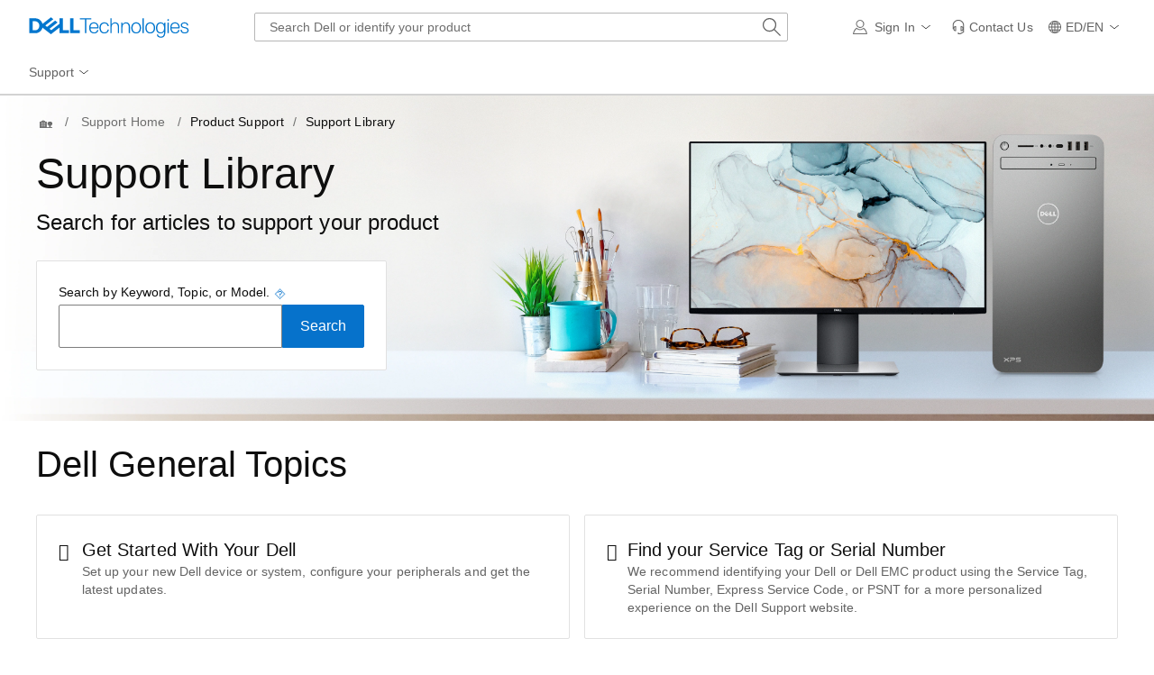

--- FILE ---
content_type: text/css
request_url: https://www.dell.com/support/contents/bundle/css/ddsflatcontent.min.css
body_size: -491
content:
.elevation-2-hov:hover{box-shadow:0 8px 8px var(--shadow-color),0 8px 8px var(--shadow-color),0 8px 8px var(--shadow-color)}.removeunderline:hover{text-decoration:none;cursor:pointer}.h5Style{font-weight:400;font-size:1.25rem;line-height:1.75rem;margin:0}.h6Style{font-size:.75rem;letter-spacing:.005em;line-height:1.25rem;width:100%;font-weight:700}

--- FILE ---
content_type: text/javascript
request_url: https://www.dellcdn.com/support/contents/bundle/js/1.2/dds/v-1-1-518-135/searchAutoSuggest.min.js
body_size: 1779
content:
function getproductsubtype(n){var t="";switch(n){case 0:t="none";break;case 1:t="svctag";break;case 2:t="Express service code";break;case 3:t="PSNT";break;case 4:t="serial";break;case 5:t="service request"}return t}function submitEntrySelection(){var n=$("#inpEntrySelection").val().trim(),i,t,o,s,u,h,r,f,e;if(n!==""){i=n;try{typeof IsSpeechSearchText!="undefined"&&IsSpeechSearchText!==null&&IsSpeechSearchText===1&&(i="mic:"+n)}catch(c){}if($("#txtEsSpin").show(),$("#divEntryError").hide(),t=undefined,typeof Storage!="undefined"&&$.localStorage!=undefined&&(t=$.localStorage.getJSONExpiry("flatcontent_productsautosearch")),o=Dell.OnlineUtils.Lwp.language+"-"+Dell.OnlineUtils.Lwp.country,t!==undefined&&t.value!==undefined&&t.value.length>0){for(s="",u=0,h=t.value.length;u<h;u++)t.value[u][o]!==undefined&&(s=t.value[u][o]);if(r=$.map(s,function(t){var i=!0;if(t.PN!==undefined&&((appName==="home"||appName==="products"||appName==="research")&&(i=t.EMC===0||t.EMC===1&&t.PP===1),i&&(n.toLowerCase().trim()===t.PN.toLowerCase().trim()||n.toLowerCase().trim()===t.PC.toLowerCase().trim())))return{label:t.PN,value:t.PC,data:t}}),r&&r.length>0)return dellmetricsTrack(window.serviceTagSuccessProp20,"searchmodel:"+r[0].label),f=window.dellTargetUrl.replace("[productcode]",r[0].value),f=f.replace("/[appname]",""),appName!==undefined&&appName!==null&&(f+=appName==="drivers"?"/drivers":appName==="manuals"?"/manuals":"/overview"),window.location.href=f,EntrySelectionCallBack(r),!1}e={Selection:n,appName:appName,Ach:window.assetSearch,Sch:window.srSearch,Kch:window.keyWordSearch,SAch:window.solutionSearch};e.Ach||e.Sch||!e.Kch||(dellmetricsTrack(window.serviceTagSuccessProp20,"searchkeyword:"+i),window.location.href=window.searchPageUrl+encodeURIComponent(n));n.length==7?$.ajax({type:"POST",url:window.entryValidateUrl,contentType:"application/json",data:JSON.stringify(n),cache:!1,success:function(t){if(t!==null&&t.LookupResults!==null){if(t.LookupResults.length>1)return typeof Storage!="undefined"&&(sessionStorage.setItem("multiplematch_response",JSON.stringify(t.LookupResults)),sessionStorage.IsEntityValidationPerformed=!0),dellmetricsTrack(window.serviceTagSuccessProp20,"searchkeyword:"+i),$("#divEntryError").hide(),window.location.href=window.searchPageUrl+encodeURIComponent(n),!1;t.LookupResults.length===1?(t.LookupResults[0].EsubType!==7&&t.LookupResults[0].IsISGAsset===!1&&dellmetricsTrack(window.serviceTagSuccessProp20,"search"+getproductsubtype(t.EntrySelectionType)+":"+i),t.LookupResults[0].EsubType===7?dellmetricsTrack("","agrementid:"+n):t.LookupResults[0].IsISGAsset===!0&&dellmetricsTrack("","Trident:"+n),t.LookupResults[0].TargetUrl==null?window.location.href=window.searchPageUrl+encodeURIComponent(n):(window.location.href=t.LookupResults[0].TargetUrl,EntrySelectionCallBack(t))):(dellmetricsTrack(window.serviceTagSuccessProp20,"searchkeyword:"+i),window.location.href=window.searchPageUrl+encodeURIComponent(n))}else window.location.href=window.searchPageUrl+encodeURIComponent(n);return!1},failure:function(n){console.error("Home App :-",n)}}):window.location.href=window.searchPageUrl+encodeURIComponent(n)}}function EntrySelectionCallBack(n){if(typeof SearchSupportCallBack!="undefined"&&typeof window[SearchSupportCallBack]!="undefined"){var i=window[SearchSupportCallBack],t=i.call(this,n);if(t!==undefined&&t===!1)return event.preventDefault(),!1}}function SearchAutoSuggestHome(){var n,i,r,t,u;if(typeof Storage!="undefined"){if($.localStorage!=undefined&&(n=$.localStorage.getJSONExpiry("flatcontent_productsautosearch")),i=Dell.OnlineUtils.Lwp.language+"-"+Dell.OnlineUtils.Lwp.country,r=!1,n!==undefined&&n.value!==undefined&&n.value.length>0)for(t=0,u=n.value.length;t<u;t++)n.value[t][i]!==undefined&&(r=!0);r||$.ajax({type:"GET",url:window.productAutoSuggestUrl,contentType:"application/json","async":!0,cache:!1,success:function(n){var t={};t[i]=n;$.ProductAutoSearch!=undefined&&$.ProductAutoSearch.addOrAppendProducts(t)},failure:function(n){console.error("Home App :-",n)}})}}function research_autosuggestcallback(n){dellmetricsTrack(window.serviceTagSuccessProp20,"searchkeyword:"+(IsSpeechSearchText===1)?"mic:"+n.item.label:n.item.label);window.location.href=window.searchPageUrl+encodeURIComponent(n.item.label)+"&f:iuxType=[Knowledgebase]"}function loadSearch(){(function(){var n=setInterval(function(){typeof jQuery!="undefined"&&(clearInterval(n),initSearch())},500)})()}function initSearch(){configureLocalStorage();SearchAutoSuggestHome();$("#btn-entry-select").removeAttr("disabled")}function configureLocalStorage(){$.extend({localStorage:{insertJSON:function(n,t){$.localStorage.setItem(n,JSON.stringify(t))},getJSON:function(n){var t=$.localStorage.getItem(n);if(t)try{t=JSON.parse(t)}catch(i){$.localStorage.removeItem(n);t=[]}else t=[];return t},insertJSONExpiry:function(n,t,i){var r=i*36e5,u={value:t,timestamp:(new Date).getTime()+r};$.localStorage.setItem(n,JSON.stringify(u))},getJSONExpiry:function(n){var t=JSON.parse(localStorage.getItem(n));return t?(new Date).getTime()<t.timestamp?t:(localStorage.removeItem(n),[]):[]},setItem:function(n,t){try{localStorage.setItem(n,t)}catch(i){console.error("insertion of localstorage failed",t)}},getItem:function(n){return localStorage.getItem(n)},removeItem:function(n){localStorage.removeItem(n)},clear:function(){localStorage.clear()}},ProductAutoSearch:{Config:{maxStorageLength:2,maxDisplayLength:10},addOrAppendProducts:function(n){var t=$.localStorage.getJSONExpiry("flatcontent_productsautosearch").value||[];t.splice(0,0,n);t=t.length>$.ProductAutoSearch.Config.maxStorageLength?t.slice(0,$.ProductAutoSearch.Config.maxStorageLength):t;$.localStorage.insertJSONExpiry("flatcontent_productsautosearch",t,24)}}})}location.search.match(/IsUnAuthorized=/gi)!==null||location.search.match(/na=y/gi)!==null?($("#divEntryError").show(),$("#spanEntryError").html(unAuthMsg)):(location.search.match(/IsInvalidSelection=/gi)!==null||location.search.match(/na=y/gi)!==null)&&($("#divEntryError").show(),$("#spanEntryError").html(valMsg));document.addEventListener("keypress",function(n){var t,r,i,u;if(n.target.id=="inpEntrySelection"&&typeof Storage!="undefined"&&($.localStorage!=undefined&&(t=$.localStorage.getJSONExpiry("flatcontent_productsautosearch")),r=Dell.OnlineUtils.Lwp.language+"-"+Dell.OnlineUtils.Lwp.country,t!==undefined&&t.value!==undefined&&t.value.length>0))for(i=0,u=t.value.length;i<u;i++)t.value[i][r]!==undefined&&(InitAutoSuggestSearch($('input[name="entry-main-input-home"]'),t.value[i][r],window.dellTargetUrl,window.appName,window.serviceTagSuccessProp20,window.autoSearchSelectCallbackFn),$("#inpEntrySelection").unbind("keypress"))});document.addEventListener("click",function(n){return n.target.id=="divEntryClsError"?($("#divEntryError").hide(),!1):$("#"+n.target.id).hasClass("catgDeskContent")||$("#"+n.target.id).hasClass("catgPhoneContent")?(window.location=$("#"+n.target.id).find("a").attr("href"),!1):void 0});window.addEventListener?window.addEventListener("load",loadSearch()):window.attachEvent("onload",loadSearch());RegExp.escape=function(n){return n.replace(/[-[\]{}()*+?.,\\^$|#\s]/g,"\\$&")};var InitAutoSuggestSearch=function(n,t,i,r,u,f){var e=$(n).autocomplete({minLength:3,source:function(i,u){var f=$.map(t,function(t){var i=!0;if(t.PN!==undefined&&((r==="home"||r==="products"||r==="research")&&(i=t.EMC===0||t.EMC===1&&t.PP===1),i&&new RegExp(RegExp.escape($(n).val().toLowerCase())).test(t.PN.toLowerCase())))return{label:t.PN,value:t.PC,data:t}});try{f!=null&&f.length>0&&(f=f.sort(function(n,t){var i=n.label.toLowerCase(),r=t.label.toLowerCase();return i<r?-1:i>r?1:0}))}catch(e){}u(f)},focus:function(n,t){this.value=t.item.label;n.preventDefault()},open:function(){$("ul.ui-menu").width($(this).innerWidth())},select:function(n,t){var s,o,e;if($("#txtSearchEs").hide(),$("#txtEsSpin").show(),f!=null&&f!==""){if(typeof window[f]!="undefined"&&(s=window[f],o=s.call(this,t),o!=undefined&&o===!1))return n.preventDefault(),!1}else $(this).autocomplete("close"),e=i.replace("[productcode]",t.item.value),dellmetricsTrack_prop20_format(u,"searchmodel:"+t.item.label),e=e.replace("/[appname]",""),r!==undefined&&r!==null&&(e+=r==="drivers"?"/drivers":r==="manuals"?"/manuals":"/overview"),SecureRedirectUrl(e);return!1}}).focus(function(){$(this).autocomplete("search")}),o=e.data("ui-autocomplete")||e.data("autocomplete");o&&(o._renderItem=function(n,t){var i=String(t.label).replace(new RegExp(RegExp.escape(this.term),"gi"),"<span class='ui-state-highlight-blue'>$&<\/span>");return $("<li><\/li>").data("item.autocomplete",t).append("<a>"+i+"<\/a>").appendTo(n)})};
//# sourceMappingURL=searchAutoSuggest.min.js.map

--- FILE ---
content_type: application/javascript; charset=utf-8
request_url: https://www.dellcdn.com/support/components/contactcdn/slider/js/1.3/contactusslider.min.js
body_size: 4656
content:
if (window.innerWidth >= 768) {
    var ddsContactUsSlider = document.createElement("div"); ddsContactUsSlider.setAttribute("id", "divContactUsSlider"); ddsContactUsSlider.setAttribute("class", "dds__d-none dds__d-md-block"); ddsContactUsSlider.setAttribute("role", "complementary"); ddsContactUsSlider.setAttribute("aria-label", "contacus-slider-section"); document.body.prepend(ddsContactUsSlider), function (n) { n.baseUrls = n.baseUrls || {}; n.components === undefined && (n.components = []); n.componentsData === undefined && (n.componentsData = []); n.cmsContents === undefined && (n.cmsContents = []); var t = "https://www.dell.com/support/components"; window.location.origin.indexOf("wip") !== -1 && (t = window.location.origin + "/support/components"); n.baseUrls.contactUsSliderApi = t; n.isAuth = !1; n.componentsData["contactus-slider"] = window.ContactUsSliderSchema }(window.Dell.ComponentLoader = window.Dell.ComponentLoader || {}), function (n) {
        n.Components = n.Components || {}; n.Components.ContactUsSlider = n.Components.ContactUsSlider || {}, function () {
            var r, u, n = { featurename: "", emcserialnumber: "", tagid: "" }, i = { accountTeamTryagainMsg: "", tryAgain: "", notificationTryagainMsg: "", loading: "" }, o = !1, s = !1, v = !1, e = [], t, f, h, c, l, a; Dell.ComponentLoader.componentsData["contactus-slider"] !== "" && (t = Dell.ComponentLoader.componentsData["contactus-slider"], t && (n.featurename = t.FeatureName !== null && t.FeatureName !== undefined ? t.FeatureName.toLowerCase() : "", n.emcserialnumber = t.EmcSerialNumber, n.tagid = t.TagId)); f = `<div class="dds__h-100"><div class="dds__loading-indicator"><div class="dds__loading-indicator__label">${i.loading}</div><div class="dds__loading-indicator__spinner spinner"></div></div></div>`; this.createSliderView = t => {
                let i = "", s = "", f = "", h = "", c = ""; if (t === null || t === undefined || t.contactUs === null || t.contactUs === undefined || t.contactUs.length <= 0) return this.renderSliderView(""), ""; if (t !== null && t.contactUs.length > 0) { var o = t.isAPJCountry ? "contactus-slider-HES-Base-APJCountry" : "contactus-slider-HES-Base"; f = t.contactUs.length === 1 ? `<div class="slider-icon contact-slider-base"><a class="slider-icon-anchor" tabindex="0" aria-label="slider"  href="javascript:void(0);"><span class="${o} dds__position-relative dds__py-2 dds__px-3 dds__h5 dds__mb-0" style="${t.isAPJCountry === !0 ? `margin-left: -4px;` : ``}" aria-hidden="true">${t.contactUsCms.sliderText} </span></a></div>` : t.contactUs.length === 2 ? `<div class="slider-icon contact-slider-base"><a class="slider-icon-anchor" tabindex="0" aria-label="slider" href="javascript:void(0);"><span class="${o} dds__position-relative dds__py-2 dds__px-3 dds__h5 dds__mb-0" style="${t.isAPJCountry === !0 ? `margin-left: -4px;` : ``}" aria-hidden="true">${t.contactUsCms.sliderText}  </span></a></div>` : `<div class="slider-icon contact-slider-base" style="min-height:192px;"><a class="slider-icon-anchor" tabindex="0" aria-label="slider"  href="javascript:void(0);"><span class="${o} dds__position-relative dds__py-4 dds__px-3 dds__h5 dds__mb-0" style="${t.isAPJCountry === !0 ? `margin-left: -4px;` : ``}" aria-hidden="true">${t.contactUsCms.sliderText} </span></a></div>` } for (let n = 0, e = t.contactUs.length; n < e; n++)t.contactUs[n].svg != undefined && t.contactUs[n].svg != null && t.contactUs[n].svg.length > 0 ? (i += `${t.contactUs[n].style.toLowerCase() === "accordian" ? `<div role="region" id="accordion-${t.contactUs[n].id}" class="dds__accordion" data-dds="accordion" style="min-height:64px" >` : ``}<div style="${t.contactUs[n].style.toLowerCase() === "accordian" ? "height: 100%;border:none;" : ""}" class="${t.contactUs[n].style.toLowerCase() === "accordian" ? " dds__accordion__item dds__mb-0 slider-accordion__item" : " slider-row"}">
                                 ${t.contactUs.length - 1 === n ? `<div style="border-bottom:none;" class="slider-icon"><a class="slider-icon-anchor"  href="javascript:void(0);"><object class="dti dti-xl dds__text-white dds__m-4" data="${t.contactUs[n].svg}" type="image/svg+xml"></object></a></div>` : `<div class="slider-icon"><a class="slider-icon-anchor"  href="javascript:void(0);"><object class="dti dti-xl dds__text-white dds__m-4" data="${t.contactUs[n].svg}" type="image/svg+xml"></object></a></div>`}<div class="${t.contactUs[n].style.toLowerCase() === "accordian" ? "dds__accordion__heading" : "slider-body dds__flex-column dds__align-items-start dds__justify-content-center"}" style="${t.contactUs[n].style.toLowerCase() === "accordian" ? " " : "width: 250px;"}">${r(t.contactUs[n])}${t.contactUs[n].subLabel !== "" ? `<p class="contact-subtitle contact-sbutitle-font">${t.contactUs[n].subLabel}</p>` : ``}${t.contactUs[n].style.toLowerCase() === "accordian" ? "<\/div>" : "<\/div><\/div>"}${u(t.contactUs[n])}${t.contactUs[n].style.toLowerCase() === "accordian" ? `` : ``}`, f = "") : i += t.contactUsCms != undefined && t.contactUsCms != null && n == 0 ? `${t.contactUs[n].style.toLowerCase() === "accordian" ? `<div role="region" id="accordion-${t.contactUs[n].id}" class="dds__accordion" data-dds="accordion" style="min-height:64px" >` : ``} <div style="${t.contactUs[n].style.toLowerCase() === "accordian" ? "height: 100%;border:none;" : ""}" class="${t.contactUs[n].style.toLowerCase() === "accordian" ? " dds__accordion__item dds__mb-0 slider-accordion__item" : " slider-row"}">
                             <div class="${t.contactUs[n].style.toLowerCase() === "accordian" ? "dds__accordion__heading" : "slider-body dds__pt-2 dds__pb-2"}">${r(t.contactUs[n])}${t.contactUs[n].subLabel !== "" || t.contactUs[n].hesSubLabel !== "" ? `<p class="contact-subtitle contact-sbutitle-font">${t.auth.isEmc === !0 && t.contactUs[n].hesSubLabel !== "" && t.isHESUser === !0 ? t.contactUs[n].hesSubLabel : t.contactUs[n].subLabel}</p>` : ``}${t.contactUs[n].style.toLowerCase() === "accordian" ? "<\/div>" : "<\/div><\/div>"}${u(t.contactUs[n])}${t.contactUs[n].style.toLowerCase() === "accordian" ? `` : ``}` : n === e - 1 ? `${t.contactUs[n].style.toLowerCase() === "accordian" ? `<div role="region" id="accordion-${t.contactUs[n].id}" class="dds__accordion" data-dds="accordion" style="min-height:64px" >` : ``}<div style="${t.contactUs[n].style.toLowerCase() === "accordian" ? "height: 100%;border:none;" : ""}" class="${t.contactUs[n].style.toLowerCase() === "accordian" ? " dds__accordion__item dds__mb-0 slider-accordion__item" : " slider-row"}">
                                 <div class="${t.contactUs[n].style.toLowerCase() === "accordian" ? "dds__accordion__heading" : "slider-body dds__pt-2 dds__pb-2"}">${r(t.contactUs[n])}${t.contactUs[n].subLabel !== "" ? `<p class="contact-subtitle contact-sbutitle-font">${t.contactUs[n].subLabel}</p>` : ``}${t.contactUs[n].style.toLowerCase() === "accordian" ? "<\/div>" : "<\/div><\/div>"}${u(t.contactUs[n], n, e)}${t.contactUs[n].style.toLowerCase() === "accordian" ? `` : ``}` : `${t.contactUs[n].style.toLowerCase() === "accordian" ? `<div role="region" id="accordion-${t.contactUs[n].id}" class="dds__accordion" data-dds="accordion" style="min-height:64px" >` : ``} <div style="${t.contactUs[n].style.toLowerCase() === "accordian" ? "height: 100%;border:none;" : ""}" class="${t.contactUs[n].style.toLowerCase() === "accordian" ? " dds__accordion__item dds__mb-0 slider-accordion__item" : " slider-row"}">
                            <div class="${t.contactUs[n].style.toLowerCase() === "accordian" ? "dds__accordion__heading" : "slider-body dds__pt-2 dds__pb-2"}">${r(t.contactUs[n])}${t.contactUs[n].subLabel !== "" ? `<p class="contact-subtitle contact-sbutitle-font">${t.contactUs[n].subLabel}</p>` : ``}${t.contactUs[n].style.toLowerCase() === "accordian" ? "<\/div>" : "<\/div><\/div>"}${u(t.contactUs[n])}${t.contactUs[n].style.toLowerCase() === "accordian" ? `` : ``}`; (n.featurename === "lemcasset" || n.featurename === "lemcproduct") && (c = "contact-slider-lg"); h = `<div class="dds__d-table-cell dds__w-100 dds__elevation-4 slider-placeholder" style="vertical-align:top; border-bottom:none !important;background: #fff !important;">${i}</div>`; s = `<div class="contact-slider ${c}  dds__d-none  hidden-xs" style="display: table !important; ">${f + h}<div>`; this.renderSliderView(s); document.querySelectorAll(".contactSliderLink").forEach((n, t) => { n.addEventListener("click", () => { var i = t == 0 ? "222.950.210.322" : "222.950.210.323"; let n = ""; Dell.ComponentLoader.componentsData["contactus-slider"] !== "" && (n = Dell.ComponentLoader.componentsData["contactus-slider"].AppName.toLowerCase()); this.dellMetricsTrackProp20(i, n + "|slidertechsupp") }) }); for (let n = 0, i = t.contactUs.length; n < i; n++)t.contactUs[n].style.toLowerCase() === "accordian" ? (window["api" + t.contactUs[n].id] = DDS.Accordion(document.getElementById("accordion-" + t.contactUs[n].id), { independent: !0 }), e.push(window["api" + t.contactUs[n].id]), document.getElementById(t.contactUs[n].id).onclick = function () { Dell.Components.ContactUsSlider.getAccordianData(t.contactUs[n].id) }) : t.contactUs[n].style.toLowerCase() === "staticlink" && (document.getElementById(t.contactUs[n].id).onclick = function () { Dell.Components.ContactUsSlider.csCallback(t.contactUs[n].id) }); document.querySelectorAll(".slider-icon-anchor").forEach(n => { n.addEventListener("click", function (n) { n.preventDefault() }) })
            }; u = n => n.style.toLowerCase() === "accordian" ? `<div id="collapse${n.id}" class="dds__accordion__content" style="background: var(--gray-gray-200-f-0-f-0-f-0, #F0F0F0);" role="region" aria-labelledby="${n.id}">
                            <div class="dds__accordion__body dds__px-0" style="max-height:160px;overflow-y:auto;" id="divCs${n.id}">${f}</div></div></div></div>` : ``; r = n => n.style.toLowerCase() === "staticlink" ? n.id.toLowerCase() === "unifiedportal" ? `<a id="${n.id}" class="no-href js-key-navigable slider-body-title stretched-link">${n.label}</a>` : `<a id="${n.id}" target="_blank" href="${n.link}" class="contactSliderLink js-key-navigable slider-body-title stretched-link">${n.label}</a>` : n.style.toLowerCase() === "accordian" ? `<a  href="javascript:void(0);" id="${n.id}" class="dds__accordion__button accordianlink"  type="button"  aria-expanded="false" aria-controls="collapse${n.id}">${n.label}</a>` : ``; this.csCallback = n => { let t; if (Dell.ComponentLoader.componentsData["contactus-slider"] !== "" && (t = Dell.ComponentLoader.componentsData["contactus-slider"].AppName.toLowerCase()), t === "unifiedportal" && n.toLowerCase() === "unifiedportal") { const i = { id: n, appName: t }, r = new CustomEvent("openUpeContactSliderLink", { detail: { data: i } }); this.dellMetricsTrackProp20("111.852.103.204", t + "|slideraccteam"); window.dispatchEvent(r) } else if (typeof ContactUsSliderCallback != "undefined") { let r = ContactUsSliderCallback; var i = { id: n }; let t = r.call(this, i); t !== undefined && t === !1 && event.preventDefault() } }; this.getAccordianData = n => { n.toLowerCase() === "accountteam" ? (document.getElementById("accordion-Notification") && apiNotification.collapseAll(), this.getAccountTeamSlider()) : n.toLowerCase() === "notification" && (document.getElementById("accordion-AccountTeam") && apiAccountTeam.collapseAll(), this.getNotification()) }; this.renderSliderView = n => { document.getElementById("divContactUsSlider").innerHTML = n, this.renderSliderUi() }; this.createAccountTeamView = n => {
                let i = "", r = n.length; for (var t = 0, u = n.length; t < u; t++)i += `<div class="account-member dds__pl-3"><div class="member-img"><img class="account-img" id="imgAccountMember1${t}" data-pfn="${n[t].personFirstName}" data-pln="${n[t].personLastName}" alt="${n[t].personFirstName} ${n[t].personLastName}"></div>
                          <div class="member-details"><p class="name dds__body-2">${n[t].personFirstName} ${n[t].personLastName}</p><p class="title">${n[t].userTitle}</p><a data-metrics="{&quot;btnname&quot;:&quot;slideremail&quot;, &quot;appcode&quot;:&quot;221.950.210.325&quot;}" href="mailto:${n[t].emailAddress}" class="js-key-navigable">${n[t].emailAddress}</a></div></div>`; this.dellMetricsTrackProp20("222.950.210.330", "slideracct|" + r); this.renderAccountTeamView(i); document.querySelectorAll(".account-img").forEach(n => { Dell.Components.ContactUsSlider.AccountTeamImgFallback(n, n.getAttribute("data-pfn"), n.getAttribute("data-pln")) })
            }; this.AccountTeamImgFallback = (n, t, i) => { let r = t.charAt(0).toUpperCase() + i.charAt(0).toUpperCase(), u = n.parentElement; n.remove(); u.innerHTML = `<p class="dds__m-0">${r}</p>` }; this.createEmptyAccountTeamView = n => { let t = `<h6 class="dds__mt-3 dds__mb-3 dds__pl-3">${n.supportMessageHeader}</h6><p class="font-type-data dds__mb-4 dds__pl-3">${n.supportMessage}</p><div class="dds__mb-3 dds__pl-3"><a target="_blank" href="${n.learnMoreLink}">${n.learnMoreLinkLabel}</a></div>`; this.renderAccountTeamView(t) }; h = this.createEmptyAccountTeamView; this.renderAccountTeamView = n => { document.getElementById("divCsAccountTeam").innerHTML = n }; this.createErrorAccountTeam = () => { let n = this.htmlDecode(i.accountTeamTryagainMsg), t = this.TryAgainView(n, i.tryAgain, "Dell.Components.ContactUsSlider.TryAgainAccountTeam()", "221.950.210.331"); this.renderAccountTeamView(t); document.getElementById("TryAgainCsText").onclick = function () { return Dell.Components.ContactUsSlider.TryAgainAccountTeam(), !1 } }; this.TryAgainAccountTeam = () => { this.renderAccountTeamView(f), this.getAccountTeamSlider() }; this.htmlDecode = n => { var t = document.createElement("div"); return t.innerHTML = n }; c = this.createErrorAccountTeam; this.dellmetricsTrack_prop20_formatOnchange = (n, t) => { var i = n.relatedTarget.getAttribute("aria-checked") === "true" ? "on" : "off"; t === "eta" ? this.dellMetricsTrackProp20("221.950.210.326", "slidertechadv|<" + i + ">") : t === "esa" ? this.dellMetricsTrackProp20("221.950.210.327", "slidersecadv|<" + i + ">") : t === "productUpdates" && this.dellMetricsTrackProp20("221.950.210.328", "sliderprdupd|<" + i + ">") }; this.createNotificationView = n => {
                let t = `<div role="switch" data-dds="switch" tabindex="0" class="dds__switch inCsUpdateNotification dds__pl-3" id="cbCsEtaSwitch" aria-checked="${n.emcNotification.eta === !1 ? "false" : "true"}"><span class="dds__switch__label dds__mr-0">${n.cmsContent.technicalAdvisory}</span><div class="dds__switch__area dds__pr-2" aria-hidden="true"><span class="dds__switch__track"><span class="dds__switch__handle"></span></span><span class="dds__switch__control-label"><span class="dds__switch__control-label__on">On</span><span class="dds__switch__control-label__off">Off</span></span></div></div>
                                        <div role="switch" data-dds="switch" tabindex="0" class="dds__switch inCsUpdateNotification dds__pl-3" id="cbCsEsaSwitch" aria-checked="${n.emcNotification.esa === !1 ? "false" : "true"}"><span class="dds__switch__label dds__mr-0">${n.cmsContent.securityAdvisory}</span><div class="dds__switch__area dds__pr-2" aria-hidden="true"><span class="dds__switch__track"><span class="dds__switch__handle"></span></span><span class="dds__switch__control-label"><span class="dds__switch__control-label__on">On</span><span class="dds__switch__control-label__off">Off</span></span></div></div>
                                        <div role="switch" data-dds="switch" tabindex="0" class="dds__switch inCsUpdateNotification dds__pl-3" id="cbCsProductSwitch" aria-checked="${n.emcNotification.productUpdates === !1 ? "false" : "true"}"><span class="dds__switch__label dds__mr-0">${n.cmsContent.productUpdates}</span><div class="dds__switch__area dds__pr-2" aria-hidden="true"><span class="dds__switch__track"><span class="dds__switch__handle"></span></span><span class="dds__switch__control-label"><span class="dds__switch__control-label__on">On</span><span class="dds__switch__control-label__off">Off</span></span></div></div>`; this.renderNotificationView(t); this.DDSSwitch("cbCsEtaSwitch,cbCsEsaSwitch,cbCsProductSwitch"); document.getElementById("cbCsEtaSwitch").addEventListener("ddsSwitchChangeEvent", n => { Dell.Components.ContactUsSlider.dellmetricsTrack_prop20_formatOnchange(n, "eta") }); document.getElementById("cbCsEsaSwitch").addEventListener("ddsSwitchChangeEvent", n => { Dell.Components.ContactUsSlider.dellmetricsTrack_prop20_formatOnchange(n, "esa") }); document.getElementById("cbCsProductSwitch").addEventListener("ddsSwitchChangeEvent", n => { Dell.Components.ContactUsSlider.dellmetricsTrack_prop20_formatOnchange(n, "productUpdates") }); this.init()
            }; this.renderNotificationView = n => { document.getElementById("divCsNotification").innerHTML = n }; this.adjustContactUsBar = () => { requestAnimationFrame(function () { var t = document.getElementById("divContactUsSlider"), n; t && (n = document.querySelector(".contact-slider"), n.style.top = "280px", n.style.display = "table !important") }, 0) }; var y = this.adjustContactUsBar, p = this.createSliderView, w = this.createNotificationView; this.createErrorNotification = () => { let n = this.htmlDecode(i.notificationTryagainMsg), t = this.TryAgainView(n, i.tryAgain, "Dell.Components.ContactUsSlider.TryAgainNotificationView()", "221.950.210.330"); this.renderNotificationView(t); document.getElementById("TryAgainCsText").onclick = function () { return Dell.Components.ContactUsSlider.TryAgainNotificationView(), !1 } }; l = this.createErrorNotification; this.TryAgainView = (n, t, i, r) => {
                n = n.replace("<\/strong>", "<\/strong><br/>"); return `<div class="dds__message-bar--warning dds__mt-2 dds__mb-2" role="alert"><svg class="dti dti-lg alert-icon"><svg id="es-alert-notice-duotone" viewBox="0 0 32 32"><path fill="currentColor" d="M3.176 25.378c-0.5 0.864 0.123 1.945 1.121 1.945h24.005c0.998 0 1.621-1.081 1.121-1.945l-12.003-20.732c-0.499-0.862-1.743-0.862-2.242 0l-12.003 20.732z"></path><path d="M16.3 10.482c0.715 0 1.295 0.58 1.295 1.295v6.477c0 0.715-0.58 1.295-1.295 1.295s-1.295-0.58-1.295-1.295v-6.477c0-0.715 0.58-1.295 1.295-1.295z"></path><path d="M17.595 23.436c0 0.715-0.58 1.295-1.295 1.295s-1.295-0.58-1.295-1.295c0-0.715 0.58-1.295 1.295-1.295s1.295 0.58 1.295 1.295z"></path></svg></svg>
                        <div class="dds__row"><div class="dds__px-4"><span class="dds__align-self-center">${n}</span><br /><div class="dds__mt-2"><a data-metrics="{&quot;btnname&quot;:&quot;slideremail&quot;, &quot;appcode&quot;:&quot;${r}&quot;}" id="TryAgainCsText"  href="javascript:void(0);" class="dds__mt-2">${t}</a></div></div></div></div>`
            }; this.getNotification = () => { if (s === !1) { let n = this.Url(), t = `${n.baseUrl}/${n.getNotificationInfo}`; fetch(t, { credentials: "include" }).then(n => n.json()).then(n => { s = !0, w(n), this.dellMetricsTrackProp20("221.950.210.324", "slidernotify") }).catch(function (n) { console.error("Notification Api Failed" + n); l(); this.dellMetricsTrackProp20("221.950.210.324", "slidernotify|unabletofind") }) } }; this.TryAgainNotificationView = () => { this.renderNotificationView(f), this.getNotification() }; a = this.createAccountTeamView; this.getAccountTeamSlider = () => { if (o === !1) { let n = this.Url(), t = `${n.baseUrl}/${n.getAccountTeamInfo}`; fetch(t, { credentials: "include" }).then(n => n.json()).then(n => { o = !0, n.emcContacts === null || n.emcContacts === undefined || n.emcContacts.length <= 0 ? h(n.cmsContent) : a(n.emcContacts) }).catch(function (n) { c(); console.error("contact us slider api failed " + n) }) } }; this.getContactUsSlider = () => { let n = this.Url(), t = `${n.baseUrl}/${n.getContactUsInfo}`; fetch(t, { credentials: "include" }).then(n => n.json()).then(n => { n !== undefined && n !== null && (Dell.ComponentLoader.cmsContents["contactus-slider"] !== "" && (i = n.contactUsCms), v = n.auth.isEmc, p(n), y()) }).catch(function (n) { console.error("contact us slider api failed " + n) }) }; this.Url = () => { if (Dell.OnlineUtils !== "undefined" && Dell.OnlineUtils.Lwp !== "undefined") { const t = window.location.origin, r = t && t !== "null" ? t : "https://www.dell.com"; let u = `${r}/support/components`, i = "HomePage"; n.featurename && (i = n.featurename); return { baseUrl: u, getContactUsInfo: `contactusslider/contactusinfo?featureName=${i}&assetId=${n.emcserialnumber}`, getAccountTeamInfo: `contactusslider/accountteam?productId=${n.emcserialnumber}`, getImageInfo: `contactusslider/GetImage?imageId=`, getNotificationInfo: `contactusslider/notification?tagId=${n.tagid}`, updateNotification: `contactusslider/updatenotification` } } return "" }; this.init = () => { let n = this.Url(); document.querySelectorAll(".inCsUpdateNotification").forEach(t => { t.addEventListener("click", function () { let t = { TagId: Dell.ComponentLoader.componentsData["contactus-slider"].TagId, Eta: document.getElementById("cbCsEtaSwitch").getAttribute("aria-checked") === "true" ? !0 : !1, Esa: document.getElementById("cbCsEsaSwitch").getAttribute("aria-checked") === "true" ? !0 : !1, ProductUpdates: document.getElementById("cbCsProductSwitch").getAttribute("aria-checked") === "true" ? !0 : !1 }, i = `${n.baseUrl}/${n.updateNotification}`, r = JSON.stringify(t); fetch(i, { method: "POST", headers: { "Content-type": "application/json; charset=UTF-8" }, body: r }).then(n => n.json()).then(n => console.log(n)).catch(function (n) { console.error("update notification api failed" + n) }) }) }) }; this.renderSliderUi = () => { window.NodeList && !NodeList.prototype.forEach && (NodeList.prototype.forEach = Array.prototype.forEach); var n = document.querySelector(".contact-slider"), u = () => { this.DDSCollapseAll() }, o = () => { r(), n.classList.add("open") }, f = () => { var t = !0; if (document.querySelectorAll(".contact-slider").forEach(n => { n.matches(".open") && (i(), t = !1) }), t) { r(); n.classList.add("open"); let t = ""; Dell.ComponentLoader.componentsData["contactus-slider"] !== "" && (t = Dell.ComponentLoader.componentsData["contactus-slider"].AppName.toLowerCase()); this.dellMetricsTrackProp20("222.950.210.330", t + "|slidercontactusopen") } return !1 }, e = () => { u(), n.classList.remove("open") }, t, i = () => { t = window.requestAnimationFrame(() => { e() }, 0) }, r = () => { window.clearTimeout(t) }; n !== null && (document.querySelectorAll(".slider-icon").forEach(n => { n.addEventListener("click", function () { f() }) }), document.addEventListener("click", function (n) { if (n.target.closest(".contact-slider") == null) { if (n.target.id !== undefined && n.target.id === "TryAgainCsText") return; i() } })) }; this.getContactUsSlider(); this.dellMetricsTrackProp20 = (n, t) => { try { typeof dellmetricsTrack == "function" && window.dellmetricsTrack && window.dellmetricsTrack(n, t) } catch (i) { console.error(`${i}`) } }; this.DDSSwitch = n => { n.split(",").forEach(function (n) { DDS.Switch(document.getElementById(n)) }) }; this.DDSCollapseAll = () => { e.length > 0 && e.forEach(function (n) { n.collapseAll() }) }
        }.apply(n.Components.ContactUsSlider)
    }(Dell = window.Dell || {})
}

--- FILE ---
content_type: text/javascript
request_url: https://www.dellcdn.com/support/contents/bundle/js/1.2/dds/v-1-1-518-135/CategoryScripts.min.js
body_size: -447
content:
function getPromotedContentData(n){if(document.getElementById(n).innerHTML.trim()==""){document.getElementById(n+"loader")!=null&&document.getElementById(n+"loader").classList!=null&&document.getElementById(n+"loader").classList.remove("dds__d-none");var i=pathBase+"/"+country+"-"+language+"/Promotedcontent/"+n,t=new XMLHttpRequest;t.open("GET",i,!0);t.onreadystatechange=function(){this.readyState==4&&this.status==200&&(SetPromotedContentInnerHtml(document.getElementById(n),this.responseText),document.getElementById(n+"loader")!=null&&document.getElementById(n+"loader").classList!=null&&document.getElementById(n+"loader").classList.add("dds__d-none"))};t.send()}}function getPromoData(n){if(document.getElementById(n).innerHTML.trim()==""){document.getElementById(n+"loader")!=null&&document.getElementById(n+"loader").classList!=null&&document.getElementById(n+"loader").classList.remove("dds__d-none");var i=pathBase+"/"+country+"-"+language+"/Prom/"+n,t=new XMLHttpRequest;t.open("GET",i,!0);t.onreadystatechange=function(){this.readyState==4&&this.status==200&&(SetPromotedContentInnerHtml(document.getElementById(n),this.responseText),document.getElementById(n+"loader")!=null&&document.getElementById(n+"loader").classList!=null&&document.getElementById(n+"loader").classList.add("dds__d-none"))};t.send()}}function SetPromotedContentInnerHtml(n,t){var e,r,i,u,f,o;for(n.innerHTML=t,e=n.querySelectorAll("script"),r=0;r<e.length;r++){for(i=e[r],u=document.createElement("script"),f=0;f<i.attributes.length;f++)o=i.attributes[f],u.setAttribute(o.name,o.value);u.appendChild(document.createTextNode(i.innerHTML));i.parentNode.replaceChild(u,i)}}
//# sourceMappingURL=CategoryScripts.min.js.map

--- FILE ---
content_type: application/javascript
request_url: https://www.dell.com/xxZc3_ORd/6SxQTvY/63p/qSNJIAbw/5SYNpNbzN7bfhQa7S5/FXQ1K1RKBQ/TW/IMUj13SGAB
body_size: 181062
content:
(function(){if(typeof Array.prototype.entries!=='function'){Object.defineProperty(Array.prototype,'entries',{value:function(){var index=0;const array=this;return {next:function(){if(index<array.length){return {value:[index,array[index++]],done:false};}else{return {done:true};}},[Symbol.iterator]:function(){return this;}};},writable:true,configurable:true});}}());(function(){X1();var Jk,KU,hS,lO,T2,rA,mA,NT,fG,v4,P,nE,D7,QS,EG,IA,DA,bX,rH,hG,MG,tG,AX,q0,qp,Mc,Yp,Jj,bj,mv,m2,G4,O7,s6,sG,lH,kC,Qc,Zk,G5,pW,XA,q,gN,Zc,sE,Nq,BH,tN,xB,qF,MU,gE,gp,rT,Sd,hn,mN,AF,Y4,WU,PT,Qp,Ph,XB,f4,CH,Bm,PC,Nv,Z0,f7,k0,zG,GY,f5,Xt,Pm,EA,Ed,ZB,Nk,M6,Rj,wJ,K1,UC,Vp,OA,XU,rW,Ym,I7,Yj,tt,N5,VS,Ik,CX,Uj,wE,Oh,Z4,Nn,Hp,PW,TO,tn,Fn,bY,Kd,Uv,UO,RS,LS,w5,R4,Yh,FN,HB,EX,YU,dw,O5,DO,j5,sC,dc,xC,bH,A5,MS,nG,lh,bv,gt,mp,T5,qA,Zd,b7,jH,NX,VY,cp,NF,Gh,LX,KS,Z7,PA,cq,Cv,ES,mq,Wj,PE,FE,Y6,AS,LO,dG,AT,PG,mW,Bp,qj,fm,vn,Zh,zB,dp,Xp,DW,Gj,Dj,bn,HG,rC,HS,fv,Pt,FS,ZW,lN,Yc,vB,H0,sO,CE,D4,EW,Qk,n0,GE,LG,Mp,xE,bC,Ld,Ak,Xv,Q5,N7,Y5,w6,dh,IX,Xh,kB,EB,nh,MY,tk,KN,zw,JE,MF,f2,ck,dN,CA,kv,zk,B5,Tk,Pp,O1,Ej,d7,S6,MA,Fj,k4,GS,xm,cw,sX,zn,Dc,sv,ST,Fv,cn,IO,XO,RO,Z6,Oj,dW,CG,mU,J5,xY,Zj,XS,sY,Hn,Om,Ew,QN,Np,Zp,mn,wp,xh,LN,Jv,QT,kh,vT,kk,Lv,RC,Sm,hA,Rn,ZG,FT,JT,wN,Tq,vp,VU,wH,mk,w,Ah,d6,Wp,Gv,Ev,BG,nn,tj,TS,vj,NE,SA,q1,sA,U2,hT,YE,QE,dj,BU,MH,ZY,Jd,Bn,qU,Qj,Lt,YN,Wh,EO,xJ,Cw,QW,tp,gB,RX,s7,nS,Eh,rc,rh,kA,gc,pS,Cq,cE,Ck,BN,LT,nj,fp,HC,EN,Sn,ET,Wq,Tj,wA,x6,qc,hj,q4,Kn,qk,mt,q5,Jn,vW,GT,kt,l0,Un,lv,P1,d5,kO,pY,jX,zY,WT,Wt,nC,Dk,Kc,K0,qd,Sh,xS,Eq,N2,KG,Rp,A,LY,gv,w2,YT,J4,Cc,qG,QB,cO,tA,Mk,MO,w7,zJ,PO,DC,IE,I0,FC,En,Fc,x7,zN,YO,CO,YA,gk,MN,wv,CN,wT,c7,Wv,Iq,tE,vE,R7,G7,lS,xv,XX,cC,bc,Hk,r7,ZT,m7,fS,Lp,cY,pC,qE,UX,WG,t6,S0,fT,UN,tT,hk,wG,CT,GN,Zw,Mq,EH,p2,sn,BT,OC,NC,kN,ZO,Ok,gO,dC,TG,Hj,pH,Rh,Cn,jC,Uh,SC,rn,Kh,qO,IB,HH,w1,Hd,BC,kT,UA,DS,cv,fX,At,vv,Fq,f6,HN,Lw,LH,gG,ZH,IG,ZX,nO,HO,s4,zT,Yv,k6,n5,Xj,BS,FO,jT,NO,j4,nd,X5,gm,lc,SF,XG,CJ,J7,hX,BY,cG,pA,OY,nN,GA,ON,gY,jm,jA,KB,jj,VC,bE,K4,RT,lk,vN,BJ,hv,AO,g7,mY,Mm,H7,Vk,K7,WO,pE,bk,Kk,Y1,Qn,S,OF,DX,p0,xt,JC,gU,TU,YX,fh,zW,kj,f0,XC,vC,WS,X0,It,pp,Av,Wd,U7,jk,Vh,X7,th,NW,tY,LB,Fk,jE,jv,JX,Ln,Lj,Id,Rk,R1,Hh,dv,fB,GJ,RN,Tp,jB,mG,Zt,H1,Dn,DY,Yn,v5,zS,Mt,Cp,V5,SW,np,sd,lY,jG,US,p5,g0,hp,Qt,Jw,Q4,bt,t5,jY,IC,j0,W5,fA,KC,g6,H5,E4,Ht,WE,nX,nw,RG,A1,GU,zA,NJ,PY,QX,FU,bh,xX,HT,qh,bU,cT,tC,mS,B0,rU,dY,rp,BW,xN,sp,YS,JN,ln,Y,TN,JA,jp,wC,zp,hd,E5,QG,V4,OE,tm,hH,W7,L2,RY,Bq,jd,xH,cj,rN,OT,VX,Ep,lX,Jt,AW,A7,GW,dS,g4,wS,Mv,F7,Gq,mH,F5,GO,PJ,VF,qY,n2,KA,bT,Ft,BA,OB,H2,tO,vG,lT,fd,rB,KX,xk,FY,RA,TA,kW,jN,FA,C7,Cd,pk,Vn,wj,HA,SG,Iv,rj,PB,VO,kU,qX,xw,DG,Pn,WC,Lm,rm,z2,PX,hJ,xO,V6,rw,Xn,GX,NB,AY,vh,pN,zj,gn,C,rE,Mn,G,Mj,Vw,Gw,fC,MX,vw,Pc,IW,vq,C2,NY,sN,YH,bp,bA,VG,nB,C5,Pd,OG,VE,U6,BX,Bv,Nj,Zv,mX,VT,pX,JO,fw,kH,Vq,UE,LA,XT,k5,ZN,ZE,zv,JG,sS,Zn,pw,Uk,pT,WW,GC,Ij,ZC,CW,fj,fO,KO,TC,OX,zX,cU,AC,gC,QC,Op,vU,Bh,vk,nk,vc,O,HJ,J1,dO,BO,Tn,sT,rY,nv,c4,L4,LC,Ap,Lh,Up,Dq,SS,DN,kE,PN,fE,TE,BE,T1,T7,RJ,FF,qS,Jp,Pv,mT,SY,jW,SE,Ek,OS,Sp,kS,dX,gX,lj,lG,Nh,FX,YY,bm,pq,rX,lW,Vt,Bk,AN,VH,Kv,YJ,MB,An,Aj,GG,bO,tv,Mw,Et,CY,rd,kn,kp,U,c2,Lk,rk,hE,AU,vO,RE,P6,Fh,Th,Gn,D0,zO,ME,IT,W4,pj,Dh,n6,ph,k7,mw,zh,p7,hO,wh,hY,HX,xG,qw,Mh,qv,SO,Kq,EY,IN,KH,Lc,dk,J,jn,jO,Dt,Qh,XN,NA,vX,F,wY,JS,XE,gh,ZA,Ip,TY,fN,gT,H6,vH,OO,qn,Sk,DE,fk,xT,bw,q7,v0,gS,Sw,z5,qq,XY,TX,bS,d0,EC,BB,C0,mE,Ch,VN,HU,mj,Qv,Bj,fU,UY,Fp,fY,vY,gj,Pk,GH,dE,km,t7,nT,cA,d4,On,rt,mh,wk,mO,sh,z7,kw,sm,Y7,vA,P7,qW,Yk,jS,Ov,sj,pO,Q7,lA,jw,In,gq,dn,nA,YG,bd,Jh,HY,E7,JY,tJ,WX,nH,mC,NG,nY,rG,QO,Im,bN,x4,Rq,dA,b4,kG,JW,WA,qC,Pj,m5,CB,vS,Rc,xA,GF,c0,xn,TT,n1,UT,lC,sJ,Xd,WN,J6,Ct,WB,PS,G2,r4,A2,QH,Vv,Hv,QA,SN,kY,Dp,VA,L7,pB,V7,KT,k2,rO,Kp,YC,S2,Gc,v7,CS,pG,I4,l7,n7,NN,LE,jJ,KW,kX,S7,ZS,b0,U5,wX,wO,AG,pv,pt,jt,cN,cX,S5;Rnc();Hkc();var jh=function(cS){return ~cS;};var DT=function gA(Gp,Rv){'use strict';var UG=gA;switch(Gp){case Hd:{var tX=function(zC,lp){rS.push(Wn);if(IY(zE)){for(var tS=wn;Sv(tS,Sj);++tS){if(Sv(tS,Kj)||hN(tS,CC)||hN(tS,M7)||hN(tS,c5)){j7[tS]=HE(KY);}else{j7[tS]=zE[rv()[Tv(wn)].apply(null,[Xk,EC,M7,IS])];zE+=IJ[hN(typeof rv()[Tv(bG)],KE([],[][[]]))?rv()[Tv(MC)].call(null,Kj,qN,WY,qT):rv()[Tv(D5)](Dv,Vj,MC,D5)][hC()[EE(QY)].apply(null,[xj,Cj,IO])](tS);}}}var hh=AE()[SX(Gk)](pn,MT,NS,YT);for(var B7=wn;Sv(B7,zC[rv()[Tv(wn)](IY({}),EC,M7,Xk)]);B7++){var lE=zC[rv()[Tv(Ih)](Wk,Sk,AA,dT)](B7);var Hr=HK(hZ(lp,WZ[dT]),WZ[Sl]);lp*=WZ[fg];lp&=WZ[Gk];lp+=WZ[nK];lp&=WZ[Ih];var sZ=j7[zC[hC()[EE(Gb)](FM,FI,HO)](B7)];if(hN(typeof lE[AE()[SX(Gz)].apply(null,[I3,Gb,T9,TO])],rv()[Tv(Mz)].call(null,IY({}),H0,Kz,IY(KY)))){var l8=lE[AE()[SX(Gz)].call(null,I3,c5,ZI,TO)](f1[hN(typeof rv()[Tv(K9)],KE([],[][[]]))?rv()[Tv(MC)].call(null,pI,hr,bg,ZI):rv()[Tv(PD)].apply(null,[UI,QS,Iz,tM])]());if(lx(l8,Kj)&&Sv(l8,WZ[FM])){sZ=j7[l8];}}if(lx(sZ,wn)){var dZ=MV(Hr,zE[rv()[Tv(wn)].apply(null,[IY([]),EC,M7,NV])]);sZ+=dZ;sZ%=zE[rv()[Tv(wn)](bb,EC,M7,GI)];lE=zE[sZ];}hh+=lE;}var QP;return rS.pop(),QP=hh,QP;};var tK=function(xz){var sx=[0x428a2f98,0x71374491,0xb5c0fbcf,0xe9b5dba5,0x3956c25b,0x59f111f1,0x923f82a4,0xab1c5ed5,0xd807aa98,0x12835b01,0x243185be,0x550c7dc3,0x72be5d74,0x80deb1fe,0x9bdc06a7,0xc19bf174,0xe49b69c1,0xefbe4786,0x0fc19dc6,0x240ca1cc,0x2de92c6f,0x4a7484aa,0x5cb0a9dc,0x76f988da,0x983e5152,0xa831c66d,0xb00327c8,0xbf597fc7,0xc6e00bf3,0xd5a79147,0x06ca6351,0x14292967,0x27b70a85,0x2e1b2138,0x4d2c6dfc,0x53380d13,0x650a7354,0x766a0abb,0x81c2c92e,0x92722c85,0xa2bfe8a1,0xa81a664b,0xc24b8b70,0xc76c51a3,0xd192e819,0xd6990624,0xf40e3585,0x106aa070,0x19a4c116,0x1e376c08,0x2748774c,0x34b0bcb5,0x391c0cb3,0x4ed8aa4a,0x5b9cca4f,0x682e6ff3,0x748f82ee,0x78a5636f,0x84c87814,0x8cc70208,0x90befffa,0xa4506ceb,0xbef9a3f7,0xc67178f2];var wZ=0x6a09e667;var IL=0xbb67ae85;var px=0x3c6ef372;var kx=0xa54ff53a;var Nx=0x510e527f;var zZ=0x9b05688c;var OQ=0x1f83d9ab;var Cg=0x5be0cd19;var ED=Ab(xz);var r9=ED["length"]*8;ED+=IJ["String"]["fromCharCode"](0x80);var XP=ED["length"]/4+2;var QL=IJ["Math"]["ceil"](XP/16);var wb=new (IJ["Array"])(QL);for(var bZ=0;bZ<QL;bZ++){wb[bZ]=new (IJ["Array"])(16);for(var cI=0;cI<16;cI++){wb[bZ][cI]=ED["charCodeAt"](bZ*64+cI*4)<<24|ED["charCodeAt"](bZ*64+cI*4+1)<<16|ED["charCodeAt"](bZ*64+cI*4+2)<<8|ED["charCodeAt"](bZ*64+cI*4+3)<<0;}}var x8=r9/IJ["Math"]["pow"](2,32);wb[QL-1][14]=IJ["Math"]["floor"](x8);wb[QL-1][15]=r9;for(var Mb=0;Mb<QL;Mb++){var YI=new (IJ["Array"])(64);var Sz=wZ;var N9=IL;var g8=px;var QZ=kx;var NM=Nx;var Zr=zZ;var Yg=OQ;var Z9=Cg;for(var TQ=0;TQ<64;TQ++){var h8=void 0,qr=void 0,sQ=void 0,QI=void 0,d8=void 0,hb=void 0;if(TQ<16)YI[TQ]=wb[Mb][TQ];else{h8=Bz(YI[TQ-15],7)^Bz(YI[TQ-15],18)^YI[TQ-15]>>>3;qr=Bz(YI[TQ-2],17)^Bz(YI[TQ-2],19)^YI[TQ-2]>>>10;YI[TQ]=YI[TQ-16]+h8+YI[TQ-7]+qr;}qr=Bz(NM,6)^Bz(NM,11)^Bz(NM,25);sQ=NM&Zr^~NM&Yg;QI=Z9+qr+sQ+sx[TQ]+YI[TQ];h8=Bz(Sz,2)^Bz(Sz,13)^Bz(Sz,22);d8=Sz&N9^Sz&g8^N9&g8;hb=h8+d8;Z9=Yg;Yg=Zr;Zr=NM;NM=QZ+QI>>>0;QZ=g8;g8=N9;N9=Sz;Sz=QI+hb>>>0;}wZ=wZ+Sz;IL=IL+N9;px=px+g8;kx=kx+QZ;Nx=Nx+NM;zZ=zZ+Zr;OQ=OQ+Yg;Cg=Cg+Z9;}return [wZ>>24&0xff,wZ>>16&0xff,wZ>>8&0xff,wZ&0xff,IL>>24&0xff,IL>>16&0xff,IL>>8&0xff,IL&0xff,px>>24&0xff,px>>16&0xff,px>>8&0xff,px&0xff,kx>>24&0xff,kx>>16&0xff,kx>>8&0xff,kx&0xff,Nx>>24&0xff,Nx>>16&0xff,Nx>>8&0xff,Nx&0xff,zZ>>24&0xff,zZ>>16&0xff,zZ>>8&0xff,zZ&0xff,OQ>>24&0xff,OQ>>16&0xff,OQ>>8&0xff,OQ&0xff,Cg>>24&0xff,Cg>>16&0xff,Cg>>8&0xff,Cg&0xff];};var Tx=function(){var Lx=fl();var UL=-1;if(Lx["indexOf"]('Trident/7.0')>-1)UL=11;else if(Lx["indexOf"]('Trident/6.0')>-1)UL=10;else if(Lx["indexOf"]('Trident/5.0')>-1)UL=9;else UL=0;return UL>=9;};var xQ=function(){var EL=fD();var zz=IJ["Object"]["prototype"]["hasOwnProperty"].call(IJ["Navigator"]["prototype"],'mediaDevices');var Ig=IJ["Object"]["prototype"]["hasOwnProperty"].call(IJ["Navigator"]["prototype"],'serviceWorker');var PZ=! !IJ["window"]["browser"];var AI=typeof IJ["ServiceWorker"]==='function';var pg=typeof IJ["ServiceWorkerContainer"]==='function';var Or=typeof IJ["frames"]["ServiceWorkerRegistration"]==='function';var Fr=IJ["window"]["location"]&&IJ["window"]["location"]["protocol"]==='http:';var TM=EL&&(!zz||!Ig||!AI||!PZ||!pg||!Or)&&!Fr;return TM;};var fD=function(){var lL=fl();var NZ=/(iPhone|iPad).*AppleWebKit(?!.*(Version|CriOS))/i["test"](lL);var tQ=IJ["navigator"]["platform"]==='MacIntel'&&IJ["navigator"]["maxTouchPoints"]>1&&/(Safari)/["test"](lL)&&!IJ["window"]["MSStream"]&&typeof IJ["navigator"]["standalone"]!=='undefined';return NZ||tQ;};var YP=function(gV){var pb=IJ["Math"]["floor"](IJ["Math"]["random"]()*100000+10000);var YK=IJ["String"](gV*pb);var tL=0;var bz=[];var QM=YK["length"]>=18?true:false;while(bz["length"]<6){bz["push"](IJ["parseInt"](YK["slice"](tL,tL+2),10));tL=QM?tL+3:tL+2;}var Vx=gD(bz);return [pb,Vx];};var ZQ=function(zP){if(zP===null||zP===undefined){return 0;}var PV=function z3(DD){return zP["toLowerCase"]()["includes"](DD["toLowerCase"]());};var Jb=0;(BD&&BD["fields"]||[])["some"](function(Z8){var p9=Z8["type"];var Lz=Z8["labels"];if(Lz["some"](PV)){Jb=sM[p9];if(Z8["extensions"]&&Z8["extensions"]["labels"]&&Z8["extensions"]["labels"]["some"](function(Vz){return zP["toLowerCase"]()["includes"](Vz["toLowerCase"]());})){Jb=sM[Z8["extensions"]["type"]];}return true;}return false;});return Jb;};var xD=function(gx){if(gx===undefined||gx==null){return false;}var KZ=function nP(hg){return gx["toLowerCase"]()===hg["toLowerCase"]();};return NP["some"](KZ);};var VL=function(rL){try{var nM=new (IJ["Set"])(IJ["Object"]["values"](sM));return rL["split"](';')["some"](function(TK){var zg=TK["split"](',');var Og=IJ["Number"](zg[zg["length"]-1]);return nM["has"](Og);});}catch(DZ){return false;}};var ml=function(q9){var qZ='';var E9=0;if(q9==null||IJ["document"]["activeElement"]==null){return pP(L2,["elementFullId",qZ,"elementIdType",E9]);}var rl=['id','name','for','placeholder','aria-label','aria-labelledby'];rl["forEach"](function(EQ){if(!q9["hasAttribute"](EQ)||qZ!==''&&E9!==0){return;}var jI=q9["getAttribute"](EQ);if(qZ===''&&(jI!==null||jI!==undefined)){qZ=jI;}if(E9===0){E9=ZQ(jI);}});return pP(L2,["elementFullId",qZ,"elementIdType",E9]);};var YQ=function(QD){var Bl;if(QD==null){Bl=IJ["document"]["activeElement"];}else Bl=QD;if(IJ["document"]["activeElement"]==null)return -1;var OK=Bl["getAttribute"]('name');if(OK==null){var OD=Bl["getAttribute"]('id');if(OD==null)return -1;else return mP(OD);}return mP(OK);};var WQ=function(sL){var FD=-1;var N8=[];if(! !sL&&typeof sL==='string'&&sL["length"]>0){var vV=sL["split"](';');if(vV["length"]>1&&vV[vV["length"]-1]===''){vV["pop"]();}FD=IJ["Math"]["floor"](IJ["Math"]["random"]()*vV["length"]);var PM=vV[FD]["split"](',');for(var O8 in PM){if(!IJ["isNaN"](PM[O8])&&!IJ["isNaN"](IJ["parseInt"](PM[O8],10))){N8["push"](PM[O8]);}}}else{var kM=IJ["String"](mL(1,5));var JM='1';var M5=IJ["String"](mL(20,70));var Cx=IJ["String"](mL(100,300));var x5=IJ["String"](mL(100,300));N8=[kM,JM,M5,Cx,x5];}return [FD,N8];};var LQ=function(lg,rM){var w9=typeof lg==='string'&&lg["length"]>0;var Jg=!IJ["isNaN"](rM)&&(IJ["Number"](rM)===-1||WK()<IJ["Number"](rM));if(!(w9&&Jg)){return false;}var mg='^([a-fA-F0-9]{31,32})$';return lg["search"](mg)!==-1;};var gz=function(cz,TZ,VZ){var VD;do{VD=wD(k6,[cz,TZ]);}while(hN(MV(VD,VZ),wn));return VD;};var mZ=function(EV){var mK=fD(EV);rS.push(cb);var sg=IJ[AE()[SX(X3)].apply(null,[NI,HL,IY(IY(KY)),lC])][AE()[SX(Ih)].apply(null,[JL,f8,tr,bY])][hC()[EE(Mz)].apply(null,[IY(IY(wn)),K9,RZ])].call(IJ[rv()[Tv(pn)](IY([]),Sp,JL,KM)][AE()[SX(Ih)](JL,bG,Fz,bY)],hN(typeof AE()[SX(M7)],KE([],[][[]]))?AE()[SX(KY)](WL,Kg,Ag,RI):AE()[SX(Xx)](SP,c5,H3,Mp));var pz=IJ[AE()[SX(X3)](NI,IY(IY([])),EI,lC)][AE()[SX(Ih)](JL,UI,VV,bY)][hC()[EE(Mz)].call(null,K9,K9,RZ)].call(IJ[kI(typeof rv()[Tv(Y9)],KE('',[][[]]))?rv()[Tv(pn)](bI,Sp,JL,jD):rv()[Tv(MC)](IY(IY([])),Hb,EZ,Wk)][AE()[SX(Ih)](JL,IY(KY),QY,bY)],rv()[Tv(IV)](Ih,S9,D5,f8));var jx=IY(IY(IJ[rv()[Tv(NS)](wL,XO,Nb,CC)][hC()[EE(ZI)](IY(IY([])),NL,QE)]));var dP=hN(typeof IJ[AE()[SX(LD)].call(null,nZ,FM,GI,JC)],kI(typeof rv()[Tv(Kj)],KE([],[][[]]))?rv()[Tv(Mz)].apply(null,[wL,HV,Kz,K9]):rv()[Tv(MC)].apply(null,[hQ,dz,Cl,kD]));var B8=hN(typeof IJ[hC()[EE(S8)](PQ,NQ,fL)],rv()[Tv(Mz)].call(null,CC,HV,Kz,hl));var HZ=hN(typeof IJ[AE()[SX(Y9)](Fz,NV,MZ,ON)][rv()[Tv(w3)].call(null,IY(wn),V9,Sx,R3)],kI(typeof rv()[Tv(ZI)],KE('',[][[]]))?rv()[Tv(Mz)].apply(null,[Cr,HV,Kz,KD]):rv()[Tv(MC)](XK,OL,qM,Dv));var AZ=IJ[rv()[Tv(NS)].call(null,hQ,XO,Nb,IY(IY(KY)))][hC()[EE(ng)](Gk,dM,Mx)]&&hN(IJ[kI(typeof rv()[Tv(mI)],KE('',[][[]]))?rv()[Tv(NS)](Gb,XO,Nb,Dv):rv()[Tv(MC)](KY,Mz,bx,IY([]))][hC()[EE(ng)].call(null,IY(wn),dM,Mx)][kI(typeof II()[rD(X3)],KE(AE()[SX(Gk)](pn,Gk,IY(wn),vW),[][[]]))?II()[rD(nK)](nK,O9,fx,IS):II()[rD(KY)](PP,Al,Ir,fK)],AE()[SX(qT)](wz,nZ,Ag,gM));var v8=mK&&(IY(sg)||IY(pz)||IY(dP)||IY(jx)||IY(B8)||IY(HZ))&&IY(AZ);var V3;return rS.pop(),V3=v8,V3;};var Zg=function(b8){var kQ;rS.push(Jr);return kQ=xI()[rv()[Tv(NV)].apply(null,[Y9,J5,Ng,d9])](function D8(Ix){rS.push(xj);while(WZ[wL])switch(Ix[hC()[EE(XK)].apply(null,[d9,lb,YV])]=Ix[rv()[Tv(PQ)](IY([]),Sj,Cj,pD)]){case f1[kI(typeof rv()[Tv(Fx)],KE('',[][[]]))?rv()[Tv(PD)].apply(null,[qI,I5,Iz,KY]):rv()[Tv(MC)](qT,P5,t8,QY)]():if(vL(rg()[XM(NS)](NS,Y9,bg,cr,bI),IJ[kI(typeof sI()[F9(MC)],KE(AE()[SX(Gk)].apply(null,[pn,MZ,IY(IY([])),lz]),[][[]]))?sI()[F9(Fg)](NL,Ih,bb,J9):sI()[F9(Gk)](Yl,xx,nK,dV)])){Ix[hN(typeof rv()[Tv(wL)],'undefined')?rv()[Tv(MC)](VM,M7,H9,Gb):rv()[Tv(PQ)].apply(null,[X3,Sj,Cj,MZ])]=wL;break;}{var ZD;return ZD=Ix[rv()[Tv(Xx)].call(null,Kr,KI,U3,SP)](hC()[EE(Y9)](ZI,IQ,WY),null),rS.pop(),ZD;}case wL:{var Rl;return Rl=Ix[rv()[Tv(Xx)].apply(null,[Kr,KI,U3,SP])](hC()[EE(Y9)](Fz,IQ,WY),IJ[sI()[F9(Fg)](NL,Ih,hQ,J9)][rg()[XM(NS)].apply(null,[NS,Y9,bg,Gb,xj])][AE()[SX(Iz)](zV,I9,qI,Qj)](b8)),rS.pop(),Rl;}case MC:case AE()[SX(T9)](kZ,KY,VM,t9):{var M9;return M9=Ix[rv()[Tv(rr)](nZ,Tb,nV,EI)](),rS.pop(),M9;}}rS.pop();},null,null,null,IJ[hN(typeof AE()[SX(Fg)],'undefined')?AE()[SX(KY)].apply(null,[j9,IY([]),nZ,Tz]):AE()[SX(k8)](GD,ng,bb,zQ)]),rS.pop(),kQ;};var kP=function(){if(IY({})){}else if(IY({})){}else if(IY(Nt)){}else if(IY(IY([]))){return function gZ(GQ){rS.push(n9);var DM=IJ[hC()[EE(K9)].apply(null,[wl,rr,QA])](fl());var xZ=IJ[hC()[EE(K9)](jz,rr,QA)](GQ[hC()[EE(VV)](fg,fK,Xp)]);var dD;return dD=m9(KE(DM,xZ))[kI(typeof sI()[F9(KY)],KE(hN(typeof AE()[SX(wn)],'undefined')?AE()[SX(KY)].apply(null,[S9,NS,MT,Gr]):AE()[SX(Gk)](pn,MC,IS,Q4),[][[]]))?sI()[F9(tM)].apply(null,[Ul,nK,KM,Qk]):sI()[F9(Gk)](cP,Kb,rr,bQ)](),rS.pop(),dD;};}else{}};var Br=function(){rS.push(z8);try{var cM=rS.length;var JI=IY([]);var Fl=Xg();var R8=BK()[AE()[SX(Rr)].apply(null,[GP,XK,MD,OC])](new (IJ[hN(typeof rv()[Tv(Fz)],KE('',[][[]]))?rv()[Tv(MC)](IY(KY),db,Hl,mI):rv()[Tv(MT)](Xx,YX,Fx,IY([]))])(rv()[Tv(VM)](IY({}),DC,tM,Lg),rv()[Tv(pD)](IY([]),Q5,AD,IY(IY(KY)))),kI(typeof hC()[EE(VM)],KE([],[][[]]))?hC()[EE(R3)].apply(null,[NL,xV,Bv]):hC()[EE(nK)].apply(null,[IY(IY([])),wL,jQ]));var Ol=Xg();var ZP=LM(Ol,Fl);var Mg;return Mg=pP(L2,[rv()[Tv(XK)](Iz,QN,qT,IY(IY(KY))),R8,hC()[EE(jl)](tr,Vr,FQ),ZP]),rS.pop(),Mg;}catch(G3){rS.splice(LM(cM,KY),Infinity,z8);var PL;return rS.pop(),PL={},PL;}rS.pop();};var BK=function(){rS.push(GM);var z9=IJ[rv()[Tv(fK)](xj,GZ,Lg,IY(IY(KY)))][II()[rD(X3)](FM,sl,Nl,YZ)]?IJ[kI(typeof rv()[Tv(I9)],'undefined')?rv()[Tv(fK)](Gk,GZ,Lg,IY(IY(KY))):rv()[Tv(MC)](IV,J8,j3,GI)][II()[rD(X3)](FM,sl,Nl,f8)]:HE(KY);var rz=IJ[rv()[Tv(fK)](pn,GZ,Lg,IY([]))][AE()[SX(CP)](I8,Lg,nK,fV)]?IJ[rv()[Tv(fK)].call(null,qI,GZ,Lg,Kr)][hN(typeof AE()[SX(jD)],KE([],[][[]]))?AE()[SX(KY)](m3,CP,IY(wn),kL):AE()[SX(CP)].apply(null,[I8,mz,Y9,fV])]:HE(WZ[wL]);var CZ=IJ[sI()[F9(Fg)].call(null,NL,Ih,EI,RL)][AE()[SX(I9)].apply(null,[CI,K9,wl,IM])]?IJ[sI()[F9(Fg)](NL,Ih,IS,RL)][hN(typeof AE()[SX(KL)],'undefined')?AE()[SX(KY)](G8,GI,Ih,Ob):AE()[SX(I9)](CI,SP,M7,IM)]:HE(KY);var OP=IJ[sI()[F9(Fg)](NL,Ih,xM,RL)][hN(typeof rv()[Tv(S8)],KE([],[][[]]))?rv()[Tv(MC)](IY([]),Kz,Fg,IY([])):rv()[Tv(NL)].call(null,QY,vx,cg,Kx)]?IJ[sI()[F9(Fg)](NL,Ih,Kj,RL)][rv()[Tv(NL)](jz,vx,cg,bG)]():HE(KY);var vZ=IJ[kI(typeof sI()[F9(HL)],'undefined')?sI()[F9(Fg)].apply(null,[NL,Ih,Gk,RL]):sI()[F9(Gk)].call(null,LL,Wl,pI,bI)][hN(typeof hC()[EE(d9)],'undefined')?hC()[EE(nK)].apply(null,[IY(IY([])),kr,hV]):hC()[EE(EI)](IY(wn),d9,fL)]?IJ[sI()[F9(Fg)].call(null,NL,Ih,k8,RL)][hC()[EE(EI)].call(null,LD,d9,fL)]:HE(KY);var wQ=HE(WZ[wL]);var CQ=[AE()[SX(Gk)].apply(null,[pn,S8,pI,BO]),wQ,rv()[Tv(cr)].apply(null,[KL,S7,kZ,PD]),wD(WU,[]),wD(q6,[]),wD(v0,[]),wD(Kw,[]),wD(EW,[]),wD(vw,[]),z9,rz,CZ,OP,vZ];var VQ;return VQ=CQ[hC()[EE(bI)](Xx,CD,mG)](hN(typeof rv()[Tv(f8)],'undefined')?rv()[Tv(MC)](kD,rP,rZ,VM):rv()[Tv(QY)].apply(null,[X3,sN,SQ,w3])),rS.pop(),VQ;};var Vl=function(){rS.push(TL);var lD;return lD=wD(tJ,[IJ[rv()[Tv(NS)](jl,T2,Nb,fK)]]),rS.pop(),lD;};var U9=function(){var Bg=[Sb,X9];var A9=D9(Ar);rS.push(nx);if(kI(A9,IY([]))){try{var nz=rS.length;var r5=IY([]);var Qz=IJ[AE()[SX(R3)].apply(null,[VM,c5,IY(KY),Q7])](A9)[s5()[BZ(fg)].apply(null,[qQ,Sl,O3,f8])](AE()[SX(jl)].call(null,rr,IY(IY({})),Sl,Al));if(lx(Qz[hN(typeof rv()[Tv(SP)],KE('',[][[]]))?rv()[Tv(MC)].call(null,IY([]),SK,HM,Gz):rv()[Tv(wn)].apply(null,[qT,T3,M7,dT])],dT)){var Hx=IJ[hC()[EE(FM)].call(null,XK,tb,TO)](Qz[wL],FM);Hx=IJ[rv()[Tv(I9)].call(null,IY(IY({})),OX,gl,NL)](Hx)?Sb:Hx;Bg[WZ[KY]]=Hx;}}catch(kg){rS.splice(LM(nz,KY),Infinity,nx);}}var S3;return rS.pop(),S3=Bg,S3;};var c9=function(){rS.push(cZ);var l3=[HE(KY),HE(f1[rv()[Tv(M7)].apply(null,[IV,qD,Wk,cr])]())];var SZ=D9(kz);if(kI(SZ,IY(Nt))){try{var WI=rS.length;var c3=IY({});var LZ=IJ[AE()[SX(R3)](VM,IY({}),pD,Wl)](SZ)[s5()[BZ(fg)].call(null,qQ,Sl,dI,Iz)](AE()[SX(jl)](rr,Cr,PD,KV));if(lx(LZ[rv()[Tv(wn)](IY(wn),H9,M7,GI)],dT)){var UM=IJ[hC()[EE(FM)](VM,tb,UP)](LZ[KY],FM);var Ox=IJ[hC()[EE(FM)](c5,tb,UP)](LZ[MC],FM);UM=IJ[hN(typeof rv()[Tv(jD)],'undefined')?rv()[Tv(MC)].apply(null,[IV,b5,Rb,Kj]):rv()[Tv(I9)](pD,lS,gl,Xx)](UM)?HE(KY):UM;Ox=IJ[rv()[Tv(I9)].call(null,PD,lS,gl,ZI)](Ox)?HE(KY):Ox;l3=[Ox,UM];}}catch(dK){rS.splice(LM(WI,KY),Infinity,cZ);}}var hI;return rS.pop(),hI=l3,hI;};var bl=function(){rS.push(t3);var vr=AE()[SX(Gk)].call(null,pn,jD,IY(KY),UQ);var bP=D9(kz);if(bP){try{var zx=rS.length;var XV=IY([]);var xb=IJ[kI(typeof AE()[SX(Wk)],KE([],[][[]]))?AE()[SX(R3)](VM,IY(KY),IY(IY(KY)),Rp):AE()[SX(KY)](Qr,KY,IY(IY([])),s9)](bP)[s5()[BZ(fg)](qQ,Sl,gr,KL)](AE()[SX(jl)].call(null,rr,qI,Fz,LI));vr=xb[WZ[KY]];}catch(Qx){rS.splice(LM(zx,KY),Infinity,t3);}}var bV;return rS.pop(),bV=vr,bV;};var Db=function(){var M3=D9(kz);rS.push(IZ);if(M3){try{var AM=rS.length;var v9=IY([]);var sz=IJ[AE()[SX(R3)].call(null,VM,UI,MZ,NX)](M3)[s5()[BZ(fg)](qQ,Sl,CV,Kj)](AE()[SX(jl)](rr,X3,jD,tl));if(lx(sz[rv()[Tv(wn)](cr,b3,M7,cr)],nK)){var Ux=IJ[hC()[EE(FM)](T9,tb,fI)](sz[WZ[kD]],FM);var wr;return wr=IJ[hN(typeof rv()[Tv(I3)],KE([],[][[]]))?rv()[Tv(MC)](FM,pr,D5,qT):rv()[Tv(I9)].call(null,tr,WO,gl,Fx)](Ux)||hN(Ux,HE(KY))?HE(WZ[wL]):Ux,rS.pop(),wr;}}catch(Xr){rS.splice(LM(AM,KY),Infinity,IZ);var dx;return rS.pop(),dx=HE(KY),dx;}}var OZ;return rS.pop(),OZ=HE(KY),OZ;};var FP=function(){var Ll=D9(kz);rS.push(IM);if(Ll){try{var CM=rS.length;var Pg=IY(IY(Yq));var JQ=IJ[AE()[SX(R3)](VM,IY(IY({})),IY(IY({})),PA)](Ll)[s5()[BZ(fg)](qQ,Sl,gT,qI)](AE()[SX(jl)](rr,tM,IY(KY),qb));if(hN(JQ[rv()[Tv(wn)](jD,Bn,M7,Y9)],nK)){var tV;return rS.pop(),tV=JQ[fg],tV;}}catch(j8){rS.splice(LM(CM,KY),Infinity,IM);var X8;return rS.pop(),X8=null,X8;}}var BM;return rS.pop(),BM=null,BM;};var MP=function(ZL,E3){rS.push(W8);for(var jg=wn;Sv(jg,E3[kI(typeof rv()[Tv(pn)],KE([],[][[]]))?rv()[Tv(wn)].apply(null,[w3,Dh,M7,IY(IY(wn))]):rv()[Tv(MC)].apply(null,[H3,N3,dl,pD])]);jg++){var UZ=E3[jg];UZ[AE()[SX(D5)](MT,kD,NS,JO)]=UZ[AE()[SX(D5)](MT,IY(wn),IY({}),JO)]||IY(Nt);UZ[AE()[SX(bG)].call(null,KI,NV,mz,GH)]=IY(IY(Nt));if(vL(hC()[EE(Fg)](MC,Gx,Ij),UZ))UZ[rv()[Tv(K9)].call(null,jD,LO,JD,IY(IY(KY)))]=IY(IY([]));IJ[hN(typeof AE()[SX(Gk)],KE([],[][[]]))?AE()[SX(KY)](Vg,wn,Sl,dg):AE()[SX(X3)].apply(null,[NI,UI,hl,RS])][hC()[EE(d9)].call(null,EI,Mr,sO)](ZL,FK(UZ[hN(typeof rv()[Tv(jl)],KE([],[][[]]))?rv()[Tv(MC)](Kz,XD,jK,Wk):rv()[Tv(Ex)](MD,c7,Pl,Kz)]),UZ);}rS.pop();};var W9=function(Y3,q3,JP){rS.push(Dx);if(q3)MP(Y3[AE()[SX(Ih)](JL,IY(IY({})),KD,EA)],q3);if(JP)MP(Y3,JP);IJ[AE()[SX(X3)](NI,qI,IY(IY(KY)),bT)][hC()[EE(d9)].apply(null,[pD,Mr,EG])](Y3,AE()[SX(Ih)].call(null,JL,tr,wl,EA),pP(L2,[rv()[Tv(K9)].call(null,MT,b3,JD,YZ),IY({})]));var Px;return rS.pop(),Px=Y3,Px;};var FK=function(KQ){rS.push(D3);var Zz=L9(KQ,AE()[SX(Kx)](Xb,mI,w3,Xl));var Ib;return Ib=c8(hC()[EE(KL)].call(null,Kg,Fx,OE),Bx(Zz))?Zz:IJ[kI(typeof rv()[Tv(TI)],KE([],[][[]]))?rv()[Tv(D5)](IS,vD,MC,Rr):rv()[Tv(MC)](QY,WM,k8,cr)](Zz),rS.pop(),Ib;};var L9=function(Lb,ND){rS.push(Ob);if(C8(sI()[F9(wn)](sV,fg,Kg,fM),Bx(Lb))||IY(Lb)){var TV;return rS.pop(),TV=Lb,TV;}var E8=Lb[IJ[rv()[Tv(Gz)](fK,VE,lr,qI)][g9()[Dr(Fg)](fb,pn,X3,c5,BP)]];if(kI(XQ(wn),E8)){var GL=E8.call(Lb,ND||(hN(typeof s5()[BZ(Kg)],KE(AE()[SX(Gk)](pn,KL,wL,zW),[][[]]))?s5()[BZ(Sl)].call(null,VI,x9,MM,Kj):s5()[BZ(wL)].apply(null,[jM,Gk,Oz,qT])));if(C8(sI()[F9(wn)].call(null,sV,fg,PD,fM),Bx(GL))){var Q3;return rS.pop(),Q3=GL,Q3;}throw new (IJ[rv()[Tv(Fx)](IY(IY(wn)),tI,P8,I3)])(s5()[BZ(Fg)](QY,I3,wV,Fx));}var cx;return cx=(hN(AE()[SX(Kx)](Xb,mz,fK,HD),ND)?IJ[rv()[Tv(D5)](tM,R9,MC,Y9)]:IJ[kI(typeof AE()[SX(HL)],KE('',[][[]]))?AE()[SX(Mz)].apply(null,[Z3,Kr,IY(IY(wn)),sp]):AE()[SX(KY)](Nr,UI,IY(wn),mD)])(Lb),rS.pop(),cx;};var Tr=function(dL){rS.push(Jx);if(IY(dL)){pQ=Lg;YL=sl;nD=qI;lP=Gz;L5=Gz;YD=f1[AE()[SX(Kr)](ng,Fx,wL,mr)]();wM=Gz;rb=Gz;l9=Gz;}rS.pop();};var Wb=function(){rS.push(Q8);k9=AE()[SX(Gk)](pn,fg,IY(IY([])),Ch);M8=wn;gQ=wn;DP=wn;jr=AE()[SX(Gk)](pn,IY(wn),k8,Ch);r8=wn;Y8=wn;vM=wn;SL=AE()[SX(Gk)].call(null,pn,mI,IY(IY(wn)),Ch);Yz=WZ[KY];vP=wn;fr=WZ[KY];G9=wn;rS.pop();Ur=WZ[KY];DV=wn;};var Hz=function(){g5=wn;rS.push(UK);BV=kI(typeof AE()[SX(Kz)],'undefined')?AE()[SX(Gk)].call(null,pn,XK,wL,VP):AE()[SX(KY)].call(null,l5,Wk,IY({}),TD);Pz={};b9=AE()[SX(Gk)](pn,pI,pD,VP);rS.pop();vQ=wn;CK=wn;};var WD=function(BQ,OI,qg){rS.push(Er);try{var v3=rS.length;var Az=IY(Nt);var zM=wn;var RQ=IY([]);if(kI(OI,KY)&&lx(gQ,nD)){if(IY(qL[AE()[SX(MD)].call(null,K5,Xx,PQ,Zp)])){RQ=IY(Yq);qL[AE()[SX(MD)](K5,S8,CC,Zp)]=IY(Yq);}var Rx;return Rx=pP(L2,[s5()[BZ(Gz)](sl,wL,Ax,NV),zM,AE()[SX(H3)].call(null,nV,Dv,SP,fG),RQ,rv()[Tv(cL)](CC,Z0,DI,fg),M8]),rS.pop(),Rx;}if(hN(OI,KY)&&Sv(M8,YL)||kI(OI,KY)&&Sv(gQ,nD)){var HI=BQ?BQ:IJ[rv()[Tv(NS)].call(null,Ag,Bn,Nb,IY(IY([])))][rv()[Tv(Yb)].call(null,Fg,TG,jP,mz)];var Ug=HE(f1[rv()[Tv(M7)].apply(null,[IY(IY(wn)),rx,Wk,nZ])]());var Ql=HE(KY);if(HI&&HI[hC()[EE(J3)].call(null,bI,EM,PS)]&&HI[rv()[Tv(W3)](Kj,Cl,Ul,Gb)]){Ug=IJ[hC()[EE(X3)](XK,I8,Uh)][rg()[XM(X3)](Sl,zX,cK,pI,Wk)](HI[hC()[EE(J3)].call(null,IY({}),EM,PS)]);Ql=IJ[hC()[EE(X3)](nZ,I8,Uh)][rg()[XM(X3)](Sl,zX,cK,VV,Gk)](HI[kI(typeof rv()[Tv(fg)],'undefined')?rv()[Tv(W3)](hQ,Cl,Ul,d9):rv()[Tv(MC)].apply(null,[Cr,WP,Ih,bG])]);}else if(HI&&HI[hC()[EE(Kl)](bI,vg,XX)]&&HI[rg()[XM(d9)](Gk,VV,jV,KM,pI)]){Ug=IJ[hC()[EE(X3)].apply(null,[Iz,I8,Uh])][rg()[XM(X3)](Sl,zX,cK,K9,Fg)](HI[hC()[EE(Kl)](MT,vg,XX)]);Ql=IJ[hC()[EE(X3)].call(null,IY([]),I8,Uh)][rg()[XM(X3)](Sl,zX,cK,Rr,IY(IY([])))](HI[hN(typeof rg()[XM(Fg)],'undefined')?rg()[XM(Ih)].call(null,mQ,xV,xr,H3,pI):rg()[XM(d9)](Gk,VV,jV,Kr,jD)]);}var mb=HI[kI(typeof AE()[SX(jD)],'undefined')?AE()[SX(sl)](MD,wl,IY(IY({})),cQ):AE()[SX(KY)].apply(null,[m3,IY([]),cr,fV])];if(c8(mb,null))mb=HI[AE()[SX(HP)](FI,w3,IY({}),TS)];var xL=YQ(mb);zM=LM(Xg(),qg);var vb=AE()[SX(Gk)](pn,wL,Fg,U6)[g9()[Dr(dT)](jV,Lg,fg,c5,FV)](G9,AE()[SX(IV)].apply(null,[I9,pn,Gz,VP]))[g9()[Dr(dT)](jV,Iz,fg,bG,FV)](OI,hN(typeof AE()[SX(Kl)],KE('',[][[]]))?AE()[SX(KY)].call(null,mx,GI,Fg,nQ):AE()[SX(IV)](I9,IY(IY([])),w3,VP))[g9()[Dr(dT)](jV,kD,fg,NL,FV)](zM,kI(typeof AE()[SX(Xx)],KE([],[][[]]))?AE()[SX(IV)](I9,Wk,rr,VP):AE()[SX(KY)].apply(null,[Yb,Ag,IY({}),kK]))[kI(typeof g9()[Dr(wL)],KE(AE()[SX(Gk)](pn,pI,KL,U6),[][[]]))?g9()[Dr(dT)](jV,wn,fg,KD,FV):g9()[Dr(FM)].call(null,bM,PD,q8,wl,BL)](Ug,AE()[SX(IV)].apply(null,[I9,ng,IY(IY(wn)),VP]))[g9()[Dr(dT)](jV,hl,fg,pn,FV)](Ql);if(kI(OI,KY)){vb=(hN(typeof AE()[SX(QY)],KE('',[][[]]))?AE()[SX(KY)].call(null,jb,IY(IY({})),I3,rQ):AE()[SX(Gk)].apply(null,[pn,UI,IV,U6]))[g9()[Dr(dT)].apply(null,[jV,Lg,fg,XK,FV])](vb,AE()[SX(IV)].apply(null,[I9,pI,MT,VP]))[g9()[Dr(dT)].call(null,jV,Kx,fg,Kz,FV)](xL);var FZ=C8(typeof HI[hN(typeof rv()[Tv(A3)],KE('',[][[]]))?rv()[Tv(MC)](UI,Pr,jV,jz):rv()[Tv(p8)](IS,bS,Cr,Cr)],AE()[SX(NS)](p3,IY({}),xM,Wr))?HI[rv()[Tv(p8)].apply(null,[Gz,bS,Cr,KD])]:HI[rv()[Tv(XZ)](IY(IY([])),GX,K5,qT)];if(C8(FZ,null)&&kI(FZ,KY))vb=AE()[SX(Gk)].apply(null,[pn,FM,Kr,U6])[g9()[Dr(dT)](jV,wl,fg,D5,FV)](vb,AE()[SX(IV)].apply(null,[I9,Gb,NV,VP]))[g9()[Dr(dT)].apply(null,[jV,nZ,fg,Gk,FV])](FZ);}if(C8(typeof HI[rv()[Tv(vI)](IY(IY(wn)),Lj,gg,IY(IY(KY)))],AE()[SX(NS)].apply(null,[p3,nZ,Gz,Wr]))&&hN(HI[hN(typeof rv()[Tv(hQ)],KE([],[][[]]))?rv()[Tv(MC)](Kx,AK,SI,KY):rv()[Tv(vI)](YZ,Lj,gg,nK)],IY([])))vb=AE()[SX(Gk)].apply(null,[pn,QY,R3,U6])[g9()[Dr(dT)](jV,K9,fg,VM,FV)](vb,kI(typeof rg()[XM(nK)],KE(AE()[SX(Gk)](pn,IY(IY(wn)),Kg,U6),[][[]]))?rg()[XM(Kx)](dT,mO,dQ,Fz,VM):rg()[XM(Ih)].call(null,R5,sP,hz,S8,wl));vb=AE()[SX(Gk)](pn,IY(IY(KY)),IY(IY({})),U6)[g9()[Dr(dT)](jV,XK,fg,IY(IY(wn)),FV)](vb,rv()[Tv(QY)].apply(null,[jz,cA,SQ,PQ]));DP=KE(KE(KE(KE(KE(DP,G9),OI),zM),Ug),Ql);k9=KE(k9,vb);}if(hN(OI,KY))M8++;else gQ++;G9++;var SV;return SV=pP(L2,[s5()[BZ(Gz)](sl,wL,Ax,M7),zM,AE()[SX(H3)].apply(null,[nV,CP,fK,fG]),RQ,rv()[Tv(cL)](dT,Z0,DI,UI),M8]),rS.pop(),SV;}catch(Wg){rS.splice(LM(v3,KY),Infinity,Er);}rS.pop();};var L3=function(Tg,Jl,qP){rS.push(B9);try{var JV=rS.length;var tD=IY([]);var kb=Tg?Tg:IJ[rv()[Tv(NS)](XK,O5,Nb,Kg)][rv()[Tv(Yb)].apply(null,[Gb,f6,jP,PQ])];var rV=f1[kI(typeof rv()[Tv(A3)],KE([],[][[]]))?rv()[Tv(PD)](Fg,tT,Iz,Ih):rv()[Tv(MC)].apply(null,[rr,WY,fg,Cr])]();var Hg=HE(KY);var xP=KY;var Lr=IY([]);if(lx(vQ,pQ)){if(IY(qL[AE()[SX(MD)](K5,Gk,KY,SA)])){Lr=IY(IY({}));qL[AE()[SX(MD)](K5,KD,pD,SA)]=IY(IY({}));}var x3;return x3=pP(L2,[s5()[BZ(Gz)](sl,wL,Qb,qI),rV,rv()[Tv(bQ)](S8,JZ,bG,GI),Hg,AE()[SX(H3)].call(null,nV,IV,IY(KY),F5),Lr]),rS.pop(),x3;}if(Sv(vQ,pQ)&&kb&&kI(kb[AE()[SX(wK)].call(null,Wx,Gb,PQ,TO)],undefined)){Hg=kb[AE()[SX(wK)](Wx,H3,mI,TO)];var H8=kb[hN(typeof rv()[Tv(MC)],KE('',[][[]]))?rv()[Tv(MC)](f8,Er,Eb,c5):rv()[Tv(KI)].call(null,fg,zv,vl,D5)];var DL=kb[AE()[SX(gL)].apply(null,[jz,NV,xM,kG])]?KY:WZ[KY];var LP=kb[hN(typeof rv()[Tv(Lg)],KE('',[][[]]))?rv()[Tv(MC)].apply(null,[KM,MI,Sg,fK]):rv()[Tv(CD)](Ih,Rp,SD,NV)]?WZ[wL]:wn;var Zl=kb[hC()[EE(UK)](CP,MD,vv)]?KY:wn;var pZ=kb[AE()[SX(A3)].apply(null,[MZ,MD,pD,tG])]?KY:wn;var r3=KE(KE(KE(Xz(DL,nK),Xz(LP,dT)),Xz(Zl,wL)),pZ);rV=LM(Xg(),qP);var pV=YQ(null);var kl=wn;if(H8&&Hg){if(kI(H8,wn)&&kI(Hg,wn)&&kI(H8,Hg))Hg=HE(KY);else Hg=kI(Hg,wn)?Hg:H8;}if(hN(LP,wn)&&hN(Zl,wn)&&hN(pZ,WZ[KY])&&C3(Hg,WZ[D5])){if(hN(Jl,MC)&&lx(Hg,Kj)&&AQ(Hg,f1[hN(typeof rv()[Tv(IS)],KE([],[][[]]))?rv()[Tv(MC)](Wk,CL,IM,wL):rv()[Tv(J3)](T9,cT,AK,bI)]()))Hg=HE(wL);else if(lx(Hg,WZ[pI])&&AQ(Hg,f1[kI(typeof rv()[Tv(EI)],KE([],[][[]]))?rv()[Tv(Kl)].call(null,Xk,Dl,bg,MD):rv()[Tv(MC)](Rr,C9,wI,QY)]()))Hg=HE(MC);else if(lx(Hg,WZ[bI])&&AQ(Hg,mD))Hg=HE(dT);else Hg=HE(wL);}if(kI(pV,lM)){QV=wn;lM=pV;}else QV=KE(QV,f1[rv()[Tv(M7)].call(null,Xk,hX,Wk,IY(IY(KY)))]());var gb=XL(Hg);if(hN(gb,WZ[KY])){var F3=AE()[SX(Gk)](pn,NV,Lg,WW)[hN(typeof g9()[Dr(fg)],KE(AE()[SX(Gk)].call(null,pn,IY(KY),Dv,WW),[][[]]))?g9()[Dr(FM)].apply(null,[Fb,hl,LV,KD,MM]):g9()[Dr(dT)].call(null,nI,UI,fg,bb,FV)](vQ,hN(typeof AE()[SX(mz)],'undefined')?AE()[SX(KY)](X3,Fx,VM,B3):AE()[SX(IV)](I9,Cr,Kz,pv))[g9()[Dr(dT)](nI,Xk,fg,d9,FV)](Jl,AE()[SX(IV)].apply(null,[I9,dT,cr,pv]))[g9()[Dr(dT)](nI,Ag,fg,IY(IY(KY)),FV)](rV,AE()[SX(IV)].apply(null,[I9,tr,jD,pv]))[hN(typeof g9()[Dr(nK)],'undefined')?g9()[Dr(FM)].call(null,qx,nZ,pM,R3,Bb):g9()[Dr(dT)](nI,PD,fg,IY(wn),FV)](Hg,AE()[SX(IV)](I9,Fg,IY(IY([])),pv))[g9()[Dr(dT)](nI,jl,fg,IY(IY({})),FV)](kl,AE()[SX(IV)](I9,rr,IY([]),pv))[g9()[Dr(dT)](nI,T9,fg,xM,FV)](r3,kI(typeof AE()[SX(qI)],KE([],[][[]]))?AE()[SX(IV)](I9,jz,nZ,pv):AE()[SX(KY)](Gg,KL,IY(IY([])),Tz))[g9()[Dr(dT)](nI,YZ,fg,Rr,FV)](pV);if(kI(typeof kb[rv()[Tv(vI)].apply(null,[mz,xw,gg,xM])],AE()[SX(NS)](p3,IY(IY(KY)),hQ,mG))&&hN(kb[rv()[Tv(vI)](I3,xw,gg,IY([]))],IY([])))F3=AE()[SX(Gk)].apply(null,[pn,mI,mz,WW])[g9()[Dr(dT)].call(null,nI,D5,fg,k8,FV)](F3,rv()[Tv(UK)](CC,W7,Ub,IY(IY({}))));F3=AE()[SX(Gk)].apply(null,[pn,D5,jD,WW])[g9()[Dr(dT)](nI,Ih,fg,nK,FV)](F3,rv()[Tv(QY)].apply(null,[IY(IY(KY)),sG,SQ,k8]));b9=KE(b9,F3);CK=KE(KE(KE(KE(KE(KE(CK,vQ),Jl),rV),Hg),r3),pV);}else xP=wn;}if(xP&&kb&&kb[AE()[SX(wK)].apply(null,[Wx,Kg,Lg,TO])]){vQ++;}var qV;return qV=pP(L2,[hN(typeof s5()[BZ(Sl)],'undefined')?s5()[BZ(Sl)](L8,bD,n3,qI):s5()[BZ(Gz)](sl,wL,Qb,Xk),rV,rv()[Tv(bQ)].apply(null,[PD,JZ,bG,mI]),Hg,AE()[SX(H3)](nV,kD,IY(IY({})),F5),Lr]),rS.pop(),qV;}catch(bL){rS.splice(LM(JV,KY),Infinity,B9);}rS.pop();};var AV=function(zL,Cb,sD,Pb,OM){rS.push(wg);try{var ll=rS.length;var wP=IY([]);var NK=IY([]);var zI=wn;var Il=hN(typeof hC()[EE(Gz)],KE([],[][[]]))?hC()[EE(nK)](VM,pK,lQ):hC()[EE(Sl)](Rr,Fb,Qb);var OV=sD;var vz=Pb;if(hN(Cb,KY)&&Sv(Yz,YD)||kI(Cb,KY)&&Sv(vP,wM)){var fz=zL?zL:IJ[rv()[Tv(NS)](Fx,vW,Nb,pI)][rv()[Tv(Yb)].call(null,c5,zD,jP,IY(IY(wn)))];var zb=HE(WZ[wL]),WV=HE(KY);if(fz&&fz[hC()[EE(J3)](wl,EM,SC)]&&fz[kI(typeof rv()[Tv(EI)],KE('',[][[]]))?rv()[Tv(W3)](R3,IP,Ul,IY([])):rv()[Tv(MC)](rr,ZM,jL,IY(IY([])))]){zb=IJ[hC()[EE(X3)](NV,I8,DG)][rg()[XM(X3)](Sl,zX,JK,fg,IY(IY(KY)))](fz[hC()[EE(J3)](IV,EM,SC)]);WV=IJ[hC()[EE(X3)](Fx,I8,DG)][hN(typeof rg()[XM(MC)],KE(AE()[SX(Gk)].call(null,pn,tr,nZ,b0),[][[]]))?rg()[XM(Ih)](Zb,mV,H3,IS,CP):rg()[XM(X3)](Sl,zX,JK,ZI,xM)](fz[rv()[Tv(W3)](wL,IP,Ul,NS)]);}else if(fz&&fz[hC()[EE(Kl)](KY,vg,BL)]&&fz[rg()[XM(d9)].apply(null,[Gk,VV,RD,KM,wl])]){zb=IJ[hC()[EE(X3)].call(null,hQ,I8,DG)][rg()[XM(X3)](Sl,zX,JK,S8,H3)](fz[hC()[EE(Kl)](Kg,vg,BL)]);WV=IJ[kI(typeof hC()[EE(fg)],KE([],[][[]]))?hC()[EE(X3)](CC,I8,DG):hC()[EE(nK)].apply(null,[tr,Nz,hM])][rg()[XM(X3)](Sl,zX,JK,PD,tM)](fz[rg()[XM(d9)](Gk,VV,RD,xM,pD)]);}else if(fz&&fz[hC()[EE(kZ)].apply(null,[NV,ML,MQ])]&&hN(FL(fz[hC()[EE(kZ)].apply(null,[Y9,ML,MQ])]),sI()[F9(wn)](sV,fg,nK,Z5))){if(C3(fz[hC()[EE(kZ)](MZ,ML,MQ)][rv()[Tv(wn)](ng,zl,M7,jl)],wn)){var Yr=fz[hC()[EE(kZ)](I3,ML,MQ)][WZ[KY]];if(Yr&&Yr[hC()[EE(J3)].call(null,KY,EM,SC)]&&Yr[kI(typeof rv()[Tv(A3)],KE([],[][[]]))?rv()[Tv(W3)](XK,IP,Ul,IY(KY)):rv()[Tv(MC)].call(null,tM,cD,tP,hl)]){zb=IJ[kI(typeof hC()[EE(pn)],KE([],[][[]]))?hC()[EE(X3)].call(null,NL,I8,DG):hC()[EE(nK)].apply(null,[hl,nQ,pL])][rg()[XM(X3)](Sl,zX,JK,qI,k8)](Yr[hN(typeof hC()[EE(PD)],KE('',[][[]]))?hC()[EE(nK)](nZ,nl,qK):hC()[EE(J3)].call(null,IY(IY({})),EM,SC)]);WV=IJ[hC()[EE(X3)].apply(null,[nZ,I8,DG])][hN(typeof rg()[XM(HL)],KE([],[][[]]))?rg()[XM(Ih)](KM,AP,xg,bI,EI):rg()[XM(X3)](Sl,zX,JK,KM,Sl)](Yr[rv()[Tv(W3)].apply(null,[IY({}),IP,Ul,bb])]);}else if(Yr&&Yr[hC()[EE(Kl)].call(null,VV,vg,BL)]&&Yr[rg()[XM(d9)].apply(null,[Gk,VV,RD,wl,pD])]){zb=IJ[hC()[EE(X3)](IY(KY),I8,DG)][rg()[XM(X3)].apply(null,[Sl,zX,JK,tM,IY(KY)])](Yr[hC()[EE(Kl)].apply(null,[Kg,vg,BL])]);WV=IJ[hC()[EE(X3)](IS,I8,DG)][rg()[XM(X3)].apply(null,[Sl,zX,JK,Kg,Gk])](Yr[rg()[XM(d9)].call(null,Gk,VV,RD,Iz,Mz)]);}Il=hC()[EE(dT)].call(null,Gb,vI,xl);}else{NK=IY(IY({}));}}if(IY(NK)){zI=LM(Xg(),OM);var fZ=(kI(typeof AE()[SX(c5)],'undefined')?AE()[SX(Gk)].call(null,pn,QY,K9,b0):AE()[SX(KY)].apply(null,[qI,IY(KY),c5,Jz]))[g9()[Dr(dT)](RD,I3,fg,fK,FV)](DV,AE()[SX(IV)](I9,IY([]),cr,Ez))[g9()[Dr(dT)](RD,c5,fg,bb,FV)](Cb,AE()[SX(IV)](I9,IY([]),IY(KY),Ez))[g9()[Dr(dT)](RD,Ag,fg,ZI,FV)](zI,AE()[SX(IV)](I9,Kr,IY({}),Ez))[kI(typeof g9()[Dr(wL)],KE([],[][[]]))?g9()[Dr(dT)].apply(null,[RD,dT,fg,IS,FV]):g9()[Dr(FM)](gI,Wk,I5,IY(IY(wn)),EP)](zb,AE()[SX(IV)](I9,IY(IY(wn)),IV,Ez))[g9()[Dr(dT)](RD,ng,fg,qT,FV)](WV,AE()[SX(IV)].call(null,I9,Gk,Iz,Ez))[kI(typeof g9()[Dr(d9)],KE(AE()[SX(Gk)](pn,IY(IY(wn)),IY(IY([])),b0),[][[]]))?g9()[Dr(dT)].apply(null,[RD,X3,fg,c5,FV]):g9()[Dr(FM)].apply(null,[JD,VV,ng,IY([]),V8])](Il);if(C8(typeof fz[rv()[Tv(vI)](KM,OS,gg,Y9)],AE()[SX(NS)].apply(null,[p3,bG,KY,El]))&&hN(fz[rv()[Tv(vI)](IY(IY([])),OS,gg,Y9)],IY([])))fZ=AE()[SX(Gk)].call(null,pn,H3,Kx,b0)[g9()[Dr(dT)](RD,c5,fg,IY(IY(KY)),FV)](fZ,kI(typeof rv()[Tv(Gk)],KE([],[][[]]))?rv()[Tv(UK)](fg,Ml,Ub,T9):rv()[Tv(MC)].call(null,IY(IY([])),IP,UD,QY));SL=AE()[SX(Gk)](pn,jz,d9,b0)[g9()[Dr(dT)].apply(null,[RD,wl,fg,CC,FV])](KE(SL,fZ),rv()[Tv(QY)](T9,qj,SQ,IY(IY(KY))));fr=KE(KE(KE(KE(KE(fr,DV),Cb),zI),zb),WV);if(hN(Cb,KY))Yz++;else vP++;DV++;OV=wn;vz=wn;}}var wx;return wx=pP(L2,[s5()[BZ(Gz)](sl,wL,Rg,FM),zI,rv()[Tv(kZ)].call(null,IY(IY({})),Gl,tx,IY(IY(wn))),OV,AE()[SX(ID)](Gz,IY([]),hQ,Vb),vz,Rz()[BI(d9)](dl,CP,dT,gg),NK]),rS.pop(),wx;}catch(gP){rS.splice(LM(ll,KY),Infinity,wg);}rS.pop();};var Zx=function(RV,mM,nb){rS.push(n8);try{var Uz=rS.length;var fQ=IY(Nt);var Yx=wn;var f9=IY(IY(Yq));if(hN(mM,WZ[wL])&&Sv(r8,lP)||kI(mM,KY)&&Sv(Y8,L5)){var RM=RV?RV:IJ[hN(typeof rv()[Tv(ID)],'undefined')?rv()[Tv(MC)](Cr,QQ,PP,VV):rv()[Tv(NS)].call(null,hl,W8,Nb,KD)][rv()[Tv(Yb)](pn,C9,jP,IY(IY(KY)))];if(RM&&kI(RM[hC()[EE(mD)].apply(null,[wn,jZ,EC])],kI(typeof hC()[EE(k8)],KE([],[][[]]))?hC()[EE(xg)](MC,KD,kE):hC()[EE(nK)](KM,Wk,NL))){f9=IY(IY([]));var Eg=HE(WZ[wL]);var f3=HE(KY);if(RM&&RM[hC()[EE(J3)](ng,EM,Dk)]&&RM[rv()[Tv(W3)].apply(null,[Mz,UV,Ul,Xx])]){Eg=IJ[hC()[EE(X3)](NL,I8,K3)][rg()[XM(X3)](Sl,zX,lV,K9,X3)](RM[kI(typeof hC()[EE(xM)],KE([],[][[]]))?hC()[EE(J3)].apply(null,[wn,EM,Dk]):hC()[EE(nK)].apply(null,[xM,h9,YM])]);f3=IJ[kI(typeof hC()[EE(Gb)],KE([],[][[]]))?hC()[EE(X3)](Gz,I8,K3):hC()[EE(nK)].apply(null,[w3,cr,x9])][rg()[XM(X3)].call(null,Sl,zX,lV,Gz,kD)](RM[rv()[Tv(W3)](Xx,UV,Ul,bb)]);}else if(RM&&RM[hC()[EE(Kl)](Kg,vg,lI)]&&RM[rg()[XM(d9)](Gk,VV,wg,tM,KD)]){Eg=IJ[hC()[EE(X3)].apply(null,[T9,I8,K3])][hN(typeof rg()[XM(tM)],KE(AE()[SX(Gk)].call(null,pn,Sl,wn,Dg),[][[]]))?rg()[XM(Ih)].apply(null,[g3,KY,CI,bG,IY(IY({}))]):rg()[XM(X3)].apply(null,[Sl,zX,lV,mI,mz])](RM[hC()[EE(Kl)](pI,vg,lI)]);f3=IJ[hC()[EE(X3)](hQ,I8,K3)][rg()[XM(X3)].call(null,Sl,zX,lV,LD,UI)](RM[rg()[XM(d9)].apply(null,[Gk,VV,wg,Sl,QY])]);}Yx=LM(Xg(),nb);var KP=AE()[SX(Gk)].apply(null,[pn,CC,UI,Dg])[g9()[Dr(dT)].call(null,wg,tM,fg,Gz,FV)](Ur,AE()[SX(IV)](I9,X3,d9,AP))[g9()[Dr(dT)](wg,MD,fg,bI,FV)](mM,AE()[SX(IV)](I9,IY([]),rr,AP))[g9()[Dr(dT)](wg,MT,fg,pn,FV)](Yx,AE()[SX(IV)].call(null,I9,IY(wn),Kg,AP))[g9()[Dr(dT)](wg,jl,fg,tr,FV)](Eg,hN(typeof AE()[SX(Cr)],KE([],[][[]]))?AE()[SX(KY)](s3,jz,KY,rQ):AE()[SX(IV)].apply(null,[I9,k8,Kj,AP]))[g9()[Dr(dT)].call(null,wg,f8,fg,wl,FV)](f3);if(kI(typeof RM[rv()[Tv(vI)].apply(null,[IY(IY(wn)),N5,gg,Xx])],AE()[SX(NS)].call(null,p3,ng,tM,hL))&&hN(RM[rv()[Tv(vI)].apply(null,[xj,N5,gg,HL])],IY(Nt)))KP=AE()[SX(Gk)](pn,xM,IY(IY(wn)),Dg)[g9()[Dr(dT)](wg,mI,fg,IY([]),FV)](KP,rv()[Tv(UK)](Y9,tZ,Ub,wl));vM=KE(KE(KE(KE(KE(vM,Ur),mM),Yx),Eg),f3);jr=AE()[SX(Gk)].apply(null,[pn,R3,Mz,Dg])[g9()[Dr(dT)](wg,KL,fg,I3,FV)](KE(jr,KP),kI(typeof rv()[Tv(Fx)],KE('',[][[]]))?rv()[Tv(QY)](UI,KX,SQ,Kj):rv()[Tv(MC)].apply(null,[Sl,XI,Q9,jD]));if(hN(mM,KY))r8++;else Y8++;}}if(hN(mM,WZ[wL]))r8++;else Y8++;Ur++;var T8;return T8=pP(L2,[s5()[BZ(Gz)](sl,wL,EK,tr),Yx,AE()[SX(qz)].call(null,cr,Sl,Sl,XC),f9]),rS.pop(),T8;}catch(A8){rS.splice(LM(Uz,KY),Infinity,n8);}rS.pop();};var hx=function(Dz,kV,TP){rS.push(nK);try{var ZZ=rS.length;var cV=IY(Nt);var nL=wn;var lZ=IY({});if(lx(g5,rb)){if(IY(qL[hN(typeof AE()[SX(jD)],KE('',[][[]]))?AE()[SX(KY)](Cz,CC,rr,rI):AE()[SX(MD)].call(null,K5,c5,IY(IY({})),K3)])){lZ=IY(Yq);qL[AE()[SX(MD)].call(null,K5,fg,jz,K3)]=IY(IY({}));}var dr;return dr=pP(L2,[s5()[BZ(Gz)](sl,wL,xg,Gz),nL,AE()[SX(H3)].apply(null,[nV,Xk,qT,UQ]),lZ]),rS.pop(),dr;}var K8=Dz?Dz:IJ[rv()[Tv(NS)](LD,OL,Nb,EI)][rv()[Tv(Yb)](UI,k3,jP,rr)];var ZV=K8[AE()[SX(sl)].call(null,MD,d9,IV,hD)];if(c8(ZV,null))ZV=K8[AE()[SX(HP)].call(null,FI,UI,IY(IY(wn)),nr)];var cl=xD(ZV[g9()[Dr(fg)].apply(null,[xg,MD,dT,ZI,tg])]);var sr=kI(HQ[s5()[BZ(Kg)](lV,Gk,p8,Ih)](Dz&&Dz[g9()[Dr(fg)](xg,hQ,dT,GI,tg)]),HE(KY));if(IY(cl)&&IY(sr)){var zr;return zr=pP(L2,[s5()[BZ(Gz)](sl,wL,xg,PQ),nL,AE()[SX(H3)](nV,ng,w3,UQ),lZ]),rS.pop(),zr;}var br=YQ(ZV);var GV=AE()[SX(Gk)](pn,MD,Kr,AL);var s8=AE()[SX(Gk)](pn,k8,MZ,AL);var sb=AE()[SX(Gk)].apply(null,[pn,Mz,IY(IY(wn)),AL]);var Tl=AE()[SX(Gk)](pn,Gz,VM,AL);if(hN(kV,WZ[Kj])){GV=K8[Rz()[BI(Kx)](AA,hQ,fg,P3)];s8=K8[Rz()[BI(Fg)].apply(null,[AA,KL,fg,mD])];sb=K8[rv()[Tv(mD)].apply(null,[Ag,SM,G8,Gz])];Tl=K8[rv()[Tv(xg)].apply(null,[jz,m8,Wz,X3])];}nL=LM(Xg(),TP);var ql=AE()[SX(Gk)].apply(null,[pn,Lg,jl,AL])[g9()[Dr(dT)].apply(null,[Ex,Ih,fg,ng,FV])](g5,AE()[SX(IV)](I9,Sl,PD,gl))[kI(typeof g9()[Dr(Kg)],KE([],[][[]]))?g9()[Dr(dT)](Ex,jl,fg,Xx,FV):g9()[Dr(FM)](fP,qI,Sr,IY(IY(wn)),hP)](kV,AE()[SX(IV)].call(null,I9,PQ,IY(wn),gl))[hN(typeof g9()[Dr(wL)],KE([],[][[]]))?g9()[Dr(FM)](F8,mI,KL,K9,tZ):g9()[Dr(dT)](Ex,YZ,fg,YZ,FV)](GV,AE()[SX(IV)](I9,mz,IY(IY({})),gl))[g9()[Dr(dT)](Ex,S8,fg,IY(IY({})),FV)](s8,AE()[SX(IV)].apply(null,[I9,VV,IY(IY([])),gl]))[g9()[Dr(dT)].apply(null,[Ex,D5,fg,MT,FV])](sb,hN(typeof AE()[SX(Wk)],KE([],[][[]]))?AE()[SX(KY)](RP,GI,tr,Cl):AE()[SX(IV)].apply(null,[I9,CC,KD,gl]))[g9()[Dr(dT)](Ex,hl,fg,cr,FV)](Tl,AE()[SX(IV)].call(null,I9,ZI,qI,gl))[g9()[Dr(dT)](Ex,ng,fg,I3,FV)](nL,hN(typeof AE()[SX(xM)],KE('',[][[]]))?AE()[SX(KY)].apply(null,[U8,HL,VV,P9]):AE()[SX(IV)](I9,jD,PD,gl))[g9()[Dr(dT)](Ex,I9,fg,YZ,FV)](br);BV=AE()[SX(Gk)](pn,D5,IY(IY([])),AL)[g9()[Dr(dT)].apply(null,[Ex,Y9,fg,fK,FV])](KE(BV,ql),rv()[Tv(QY)](VV,Qg,SQ,dT));g5++;var DQ;return DQ=pP(L2,[s5()[BZ(Gz)](sl,wL,xg,Rr),nL,AE()[SX(H3)].call(null,nV,QY,xj,UQ),lZ]),rS.pop(),DQ;}catch(w6J){rS.splice(LM(ZZ,KY),Infinity,nK);}rS.pop();};var q1J=function(S6J,jHJ){rS.push(qFJ);try{var StJ=rS.length;var l6J=IY([]);var SWJ=wn;var vfJ=IY(Nt);if(lx(IJ[AE()[SX(X3)](NI,LD,Rr,Bv)][hN(typeof hC()[EE(CP)],KE([],[][[]]))?hC()[EE(nK)](FM,GD,nV):hC()[EE(IV)](qI,wz,c2J)](Pz)[kI(typeof rv()[Tv(YZ)],KE([],[][[]]))?rv()[Tv(wn)](MC,E5,M7,Sl):rv()[Tv(MC)].apply(null,[IY([]),tR,tr,KM])],l9)){var ptJ;return ptJ=pP(L2,[s5()[BZ(Gz)](sl,wL,Jr,QY),SWJ,AE()[SX(H3)].apply(null,[nV,mI,MC,tk]),vfJ]),rS.pop(),ptJ;}var Xs=S6J?S6J:IJ[hN(typeof rv()[Tv(VM)],KE([],[][[]]))?rv()[Tv(MC)].call(null,R3,zwJ,pM,c5):rv()[Tv(NS)].call(null,IY(KY),Vh,Nb,bI)][rv()[Tv(Yb)].call(null,hl,v5,jP,T9)];var GWJ=Xs[AE()[SX(sl)](MD,IS,D5,ET)];if(c8(GWJ,null))GWJ=Xs[AE()[SX(HP)].apply(null,[FI,wl,jl,AG])];if(GWJ[rv()[Tv(ML)](IY(IY(wn)),D7,PD,CP)]&&kI(GWJ[rv()[Tv(ML)](HL,D7,PD,HL)][hN(typeof hC()[EE(Dv)],'undefined')?hC()[EE(nK)].call(null,jl,fP,Hb):hC()[EE(ML)].apply(null,[YZ,fUJ,W4])](),rv()[Tv(OtJ)].apply(null,[Sl,OJJ,I3,d9]))){var v6J;return v6J=pP(L2,[s5()[BZ(Gz)].call(null,sl,wL,Jr,jz),SWJ,AE()[SX(H3)].call(null,nV,IY(IY([])),ZI,tk),vfJ]),rS.pop(),v6J;}var XfJ=ml(GWJ);var smJ=XfJ[AE()[SX(Ex)].call(null,dUJ,R3,Ih,KC)];var nFJ=XfJ[kI(typeof rv()[Tv(SP)],'undefined')?rv()[Tv(Sj)](KY,ZG,tr,IY(IY({}))):rv()[Tv(MC)](pn,kwJ,HBJ,Kx)];var qtJ=YQ(GWJ);var dmJ=wn;var j1J=wn;var lfJ=WZ[KY];var VBJ=wn;if(kI(nFJ,WZ[xM])&&kI(nFJ,d9)){dmJ=hN(GWJ[hN(typeof hC()[EE(NS)],'undefined')?hC()[EE(nK)](ZI,Y1J,ZwJ):hC()[EE(Fg)](XK,Gx,HC)],undefined)?wn:GWJ[hC()[EE(Fg)](IY(wn),Gx,HC)][rv()[Tv(wn)].call(null,Wk,E5,M7,k8)];j1J=NtJ(GWJ[hC()[EE(Fg)](IY(wn),Gx,HC)]);lfJ=MmJ(GWJ[hC()[EE(Fg)](nZ,Gx,HC)]);VBJ=cmJ(GWJ[hC()[EE(Fg)].apply(null,[Cr,Gx,HC])]);}if(nFJ){if(IY(X6J[nFJ])){X6J[nFJ]=smJ;}else if(kI(X6J[nFJ],smJ)){nFJ=sM[rv()[Tv(mz)](MD,U8,hl,M7)];}}SWJ=LM(Xg(),jHJ);if(GWJ[hC()[EE(Fg)].call(null,Gb,Gx,HC)]&&GWJ[kI(typeof hC()[EE(tM)],KE([],[][[]]))?hC()[EE(Fg)](PQ,Gx,HC):hC()[EE(nK)].call(null,IS,cK,jL)][rv()[Tv(wn)](hl,E5,M7,bG)]){Pz[smJ]=pP(L2,[rg()[XM(Fg)].call(null,MC,MT,E6J,MZ,fK),qtJ,Rz()[BI(bG)](E6J,PD,fg,HBJ),smJ,hC()[EE(OtJ)](IY(IY({})),cg,Mv),dmJ,rv()[Tv(pWJ)](nZ,Q4,Gz,bb),j1J,AE()[SX(AA)](Yb,Xk,H3,rZ),lfJ,kI(typeof AE()[SX(IS)],KE([],[][[]]))?AE()[SX(TI)].apply(null,[AFJ,Xk,pI,Y7]):AE()[SX(KY)](XD,IY(IY(KY)),Xk,U6J),VBJ,s5()[BZ(Gz)](sl,wL,Jr,Iz),SWJ,hC()[EE(Sj)].call(null,IS,R3,B3),nFJ]);}else{delete Pz[smJ];}var QUJ;return QUJ=pP(L2,[s5()[BZ(Gz)](sl,wL,Jr,pD),SWJ,AE()[SX(H3)](nV,IY(wn),IY([]),tk),vfJ]),rS.pop(),QUJ;}catch(p6J){rS.splice(LM(StJ,KY),Infinity,qFJ);}rS.pop();};var EUJ=function(){return [CK,DP,fr,vM];};var V0J=function(){return [vQ,G9,DV,Ur];};var VmJ=function(){rS.push(t0J);var h2J=IJ[AE()[SX(X3)](NI,cr,IY(IY([])),xv)][hC()[EE(w3)].call(null,IY(wn),vK,wh)](Pz)[Rz()[BI(Gz)](sWJ,KY,fg,gl)](function(EmJ,J6J){return wD.apply(this,[w1,arguments]);},AE()[SX(Gk)].apply(null,[pn,IY(wn),KL,sT]));var XFJ;return rS.pop(),XFJ=[b9,k9,SL,jr,BV,h2J],XFJ;};var XL=function(sBJ){rS.push(Ng);var ffJ=IJ[kI(typeof hC()[EE(hl)],KE('',[][[]]))?hC()[EE(D5)](IV,Sj,qfJ):hC()[EE(nK)](D5,X3,qQ)][rv()[Tv(Ub)](Xx,ZUJ,n0J,GI)];if(c8(IJ[hC()[EE(D5)](KY,Sj,qfJ)][hN(typeof rv()[Tv(pD)],KE([],[][[]]))?rv()[Tv(MC)].call(null,pD,q0J,cQ,KD):rv()[Tv(Ub)](IY([]),ZUJ,n0J,xM)],null)){var Ps;return rS.pop(),Ps=wn,Ps;}var n1J=ffJ[II()[rD(HL)](D5,Dv,TBJ,K9)](g9()[Dr(fg)].call(null,Ts,KL,dT,I3,tg));var cUJ=c8(n1J,null)?HE(WZ[wL]):McJ(n1J);if(hN(cUJ,WZ[wL])&&C3(QV,D5)&&hN(sBJ,HE(wL))){var TFJ;return rS.pop(),TFJ=KY,TFJ;}else{var OfJ;return OfJ=f1[rv()[Tv(PD)](rr,XY,Iz,D5)](),rS.pop(),OfJ;}rS.pop();};var U2J=function(tfJ){var mBJ=IY(Nt);var twJ=Sb;rS.push(SmJ);var MFJ=X9;var XR=wn;var JcJ=KY;var J2J=wD(rt,[]);var w2J=IY(IY(Yq));var k0J=D9(Ar);if(tfJ||k0J){var NfJ;return NfJ=pP(L2,[hC()[EE(IV)](w3,wz,MWJ),U9(),sI()[F9(wL)](lr,KY,hl,fb),k0J||J2J,AE()[SX(cL)].call(null,t3,IY(wn),nK,qk),mBJ,Rz()[BI(Kg)](WFJ,jz,bG,NS),w2J]),rS.pop(),NfJ;}if(wD(Bq,[])){var jfJ=IJ[hN(typeof rv()[Tv(pD)],KE([],[][[]]))?rv()[Tv(MC)](QY,t0J,R1J,xM):rv()[Tv(NS)].call(null,IY({}),CE,Nb,Ih)][sI()[F9(Gz)](AD,D5,nK,CmJ)][rv()[Tv(dUJ)](Gb,pj,VM,IY(IY({})))](KE(N2J,OwJ));var QcJ=IJ[rv()[Tv(NS)](IY(wn),CE,Nb,IY(IY(wn)))][kI(typeof sI()[F9(KY)],'undefined')?sI()[F9(Gz)](AD,D5,S8,CmJ):sI()[F9(Gk)].apply(null,[ZmJ,SR,Y9,fV])][rv()[Tv(dUJ)](VV,pj,VM,k8)](KE(N2J,gK));var ztJ=IJ[rv()[Tv(NS)](VM,CE,Nb,IV)][sI()[F9(Gz)].call(null,AD,D5,fg,CmJ)][kI(typeof rv()[Tv(LD)],'undefined')?rv()[Tv(dUJ)].apply(null,[fg,pj,VM,f8]):rv()[Tv(MC)](Xk,VfJ,TtJ,d9)](KE(N2J,r0J));if(IY(jfJ)&&IY(QcJ)&&IY(ztJ)){w2J=IY(IY([]));var RFJ;return RFJ=pP(L2,[hC()[EE(IV)].call(null,hl,wz,MWJ),[twJ,MFJ],sI()[F9(wL)](lr,KY,MZ,fb),J2J,AE()[SX(cL)].apply(null,[t3,Xk,NV,qk]),mBJ,Rz()[BI(Kg)](WFJ,dT,bG,NS),w2J]),rS.pop(),RFJ;}else{if(jfJ&&kI(jfJ[s5()[BZ(Kg)].apply(null,[lV,Gk,NwJ,Wk])](AE()[SX(jl)](rr,IY(IY([])),IY({}),SBJ)),HE(KY))&&IY(IJ[rv()[Tv(I9)](Fg,Up,gl,IY(IY(KY)))](IJ[hC()[EE(FM)](MZ,tb,FN)](jfJ[hN(typeof s5()[BZ(wn)],KE(kI(typeof AE()[SX(Gk)],KE('',[][[]]))?AE()[SX(Gk)].apply(null,[pn,Sl,IS,b4]):AE()[SX(KY)](BUJ,wn,IY(IY(KY)),KY),[][[]]))?s5()[BZ(Sl)].call(null,GR,QfJ,IP,PD):s5()[BZ(fg)](qQ,Sl,qcJ,Kz)](AE()[SX(jl)].apply(null,[rr,NV,fg,SBJ]))[wn],FM)))&&IY(IJ[rv()[Tv(I9)].call(null,dT,Up,gl,bb)](IJ[hC()[EE(FM)].call(null,nK,tb,FN)](jfJ[s5()[BZ(fg)](qQ,Sl,qcJ,jD)](AE()[SX(jl)].call(null,rr,PQ,HL,SBJ))[KY],FM)))){XR=IJ[hC()[EE(FM)](IY(IY([])),tb,FN)](jfJ[s5()[BZ(fg)](qQ,Sl,qcJ,nZ)](AE()[SX(jl)](rr,IV,Dv,SBJ))[f1[rv()[Tv(PD)](QY,mS,Iz,IY(KY))]()],FM);JcJ=IJ[hC()[EE(FM)](IY(IY(wn)),tb,FN)](jfJ[s5()[BZ(fg)].call(null,qQ,Sl,qcJ,VV)](hN(typeof AE()[SX(SP)],KE('',[][[]]))?AE()[SX(KY)].call(null,gcJ,qT,Y9,Z3):AE()[SX(jl)](rr,fg,Rr,SBJ))[KY],WZ[M7]);}else{mBJ=IY(IY(Nt));}if(QcJ&&kI(QcJ[s5()[BZ(Kg)](lV,Gk,NwJ,ng)](AE()[SX(jl)](rr,NV,Fz,SBJ)),HE(KY))&&IY(IJ[rv()[Tv(I9)].apply(null,[hQ,Up,gl,nZ])](IJ[hC()[EE(FM)](Xx,tb,FN)](QcJ[s5()[BZ(fg)].call(null,qQ,Sl,qcJ,Sl)](AE()[SX(jl)](rr,IY(IY(wn)),SP,SBJ))[wn],FM)))&&IY(IJ[rv()[Tv(I9)](IY([]),Up,gl,tr)](IJ[hC()[EE(FM)](Fg,tb,FN)](QcJ[s5()[BZ(fg)].apply(null,[qQ,Sl,qcJ,YZ])](AE()[SX(jl)](rr,IY(IY({})),IY({}),SBJ))[KY],FM)))){twJ=IJ[hC()[EE(FM)](bb,tb,FN)](QcJ[s5()[BZ(fg)].call(null,qQ,Sl,qcJ,KY)](AE()[SX(jl)].call(null,rr,YZ,kD,SBJ))[wn],FM);}else{mBJ=IY(IY(Nt));}if(ztJ&&hN(typeof ztJ,kI(typeof AE()[SX(qT)],KE([],[][[]]))?AE()[SX(Kx)].call(null,Xb,NV,hQ,BL):AE()[SX(KY)](Wz,IY([]),EI,z2J))){J2J=ztJ;}else{mBJ=IY(Yq);J2J=ztJ||J2J;}}}else{XR=LUJ;JcJ=GBJ;twJ=wBJ;MFJ=VJJ;J2J=Fs;}if(IY(mBJ)){if(C3(Xg(),Xz(XR,JUJ))){w2J=IY(IY(Nt));var LWJ;return LWJ=pP(L2,[hC()[EE(IV)].apply(null,[Mz,wz,MWJ]),[Sb,X9],sI()[F9(wL)](lr,KY,wn,fb),wD(rt,[]),AE()[SX(cL)](t3,mI,rr,qk),mBJ,Rz()[BI(Kg)](WFJ,FM,bG,NS),w2J]),rS.pop(),LWJ;}else{if(C3(Xg(),LM(Xz(XR,JUJ),wmJ(Xz(Xz(WZ[M7],JcJ),f1[hN(typeof hC()[EE(Y9)],KE('',[][[]]))?hC()[EE(nK)].call(null,tM,xl,qJJ):hC()[EE(pWJ)](UI,Ub,mS)]()),WZ[Mz])))){w2J=IY(Yq);}var lcJ;return lcJ=pP(L2,[hC()[EE(IV)](NS,wz,MWJ),[twJ,MFJ],hN(typeof sI()[F9(Ih)],KE([],[][[]]))?sI()[F9(Gk)].call(null,scJ,c2J,MC,f0J):sI()[F9(wL)].call(null,lr,KY,pD,fb),J2J,kI(typeof AE()[SX(QY)],KE([],[][[]]))?AE()[SX(cL)](t3,T9,Kg,qk):AE()[SX(KY)].call(null,hV,wl,Kz,FqJ),mBJ,hN(typeof Rz()[BI(X3)],'undefined')?Rz()[BI(D5)](c6J,S8,M2J,VFJ):Rz()[BI(Kg)](WFJ,CC,bG,NS),w2J]),rS.pop(),lcJ;}}var gHJ;return gHJ=pP(L2,[hN(typeof hC()[EE(pn)],KE([],[][[]]))?hC()[EE(nK)](Xk,d1J,Y6J):hC()[EE(IV)](MD,wz,MWJ),[twJ,MFJ],kI(typeof sI()[F9(Gz)],KE(kI(typeof AE()[SX(dT)],KE('',[][[]]))?AE()[SX(Gk)](pn,NL,IY(IY([])),b4):AE()[SX(KY)].call(null,tg,GI,UI,MWJ),[][[]]))?sI()[F9(wL)].call(null,lr,KY,I9,fb):sI()[F9(Gk)](Vb,Gk,Xx,QY),J2J,AE()[SX(cL)](t3,R3,IY(IY(KY)),qk),mBJ,Rz()[BI(Kg)](WFJ,Y9,bG,NS),w2J]),rS.pop(),gHJ;};var EFJ=function(){rS.push(bfJ);var rwJ=C3(arguments[rv()[Tv(wn)](KL,F7,M7,Kz)],f1[rv()[Tv(PD)](IY(IY(KY)),rT,Iz,YZ)]())&&kI(arguments[wn],undefined)?arguments[wn]:IY(Nt);RK=kI(typeof AE()[SX(MZ)],KE('',[][[]]))?AE()[SX(Gk)].call(null,pn,MC,XK,fd):AE()[SX(KY)](XcJ,hl,CC,THJ);vs=HE(KY);var NJJ=wD(Bq,[]);if(IY(rwJ)){if(NJJ){IJ[rv()[Tv(NS)](nZ,zG,Nb,K9)][sI()[F9(Gz)].call(null,AD,D5,K9,Nn)][hC()[EE(Ub)](HL,f6J,dv)](wFJ);IJ[rv()[Tv(NS)](Ag,zG,Nb,IY(wn))][sI()[F9(Gz)].call(null,AD,D5,T9,Nn)][hC()[EE(Ub)](Mz,f6J,dv)](mFJ);}var mJJ;return rS.pop(),mJJ=IY({}),mJJ;}var BqJ=bl();if(BqJ){if(LQ(BqJ,rg()[XM(tM)].apply(null,[wL,Hn,r7,qI,jD]))){RK=BqJ;vs=HE(KY);if(NJJ){var CR=IJ[rv()[Tv(NS)].call(null,LD,zG,Nb,Iz)][sI()[F9(Gz)].call(null,AD,D5,k8,Nn)][rv()[Tv(dUJ)](SP,ZN,VM,Kx)](wFJ);var BtJ=IJ[rv()[Tv(NS)].apply(null,[IY(IY([])),zG,Nb,Y9])][hN(typeof sI()[F9(MC)],KE(AE()[SX(Gk)].call(null,pn,KM,Dv,fd),[][[]]))?sI()[F9(Gk)].apply(null,[HUJ,z8,nK,CJJ]):sI()[F9(Gz)].apply(null,[AD,D5,KL,Nn])][hN(typeof rv()[Tv(c5)],'undefined')?rv()[Tv(MC)].apply(null,[nK,Z5,AFJ,Cr]):rv()[Tv(dUJ)](IY(IY(KY)),ZN,VM,hQ)](mFJ);if(kI(RK,CR)||IY(LQ(CR,BtJ))){IJ[hN(typeof rv()[Tv(Kj)],'undefined')?rv()[Tv(MC)](IY(IY([])),Q2J,x1J,R3):rv()[Tv(NS)](Cr,zG,Nb,VM)][sI()[F9(Gz)](AD,D5,CC,Nn)][AE()[SX(Yb)](wR,S8,Gz,th)](wFJ,RK);IJ[rv()[Tv(NS)].call(null,IY(IY(wn)),zG,Nb,M7)][sI()[F9(Gz)].apply(null,[AD,D5,d9,Nn])][AE()[SX(Yb)](wR,k8,IY(wn),th)](mFJ,vs);}}}else if(NJJ){var xJJ=IJ[rv()[Tv(NS)].apply(null,[k8,zG,Nb,pD])][sI()[F9(Gz)](AD,D5,Mz,Nn)][rv()[Tv(dUJ)](Kx,ZN,VM,IY(IY(wn)))](mFJ);if(xJJ&&hN(xJJ,hN(typeof rg()[XM(Ih)],KE(kI(typeof AE()[SX(X3)],KE('',[][[]]))?AE()[SX(Gk)](pn,cr,bG,fd):AE()[SX(KY)].apply(null,[DHJ,Gk,Y9,vK]),[][[]]))?rg()[XM(Ih)](E1J,MC,tZ,k8,Ag):rg()[XM(tM)].apply(null,[wL,Hn,r7,NS,IY(IY({}))]))){IJ[rv()[Tv(NS)](MD,zG,Nb,Kj)][hN(typeof sI()[F9(Sl)],KE([],[][[]]))?sI()[F9(Gk)](rfJ,MR,ng,D3):sI()[F9(Gz)].call(null,AD,D5,f8,Nn)][hN(typeof hC()[EE(xg)],KE([],[][[]]))?hC()[EE(nK)](Ih,hP,EWJ):hC()[EE(Ub)].apply(null,[Xk,f6J,dv])](wFJ);IJ[rv()[Tv(NS)].call(null,d9,zG,Nb,IY(IY({})))][sI()[F9(Gz)](AD,D5,H3,Nn)][hC()[EE(Ub)](QY,f6J,dv)](mFJ);RK=AE()[SX(Gk)](pn,H3,IY(KY),fd);vs=HE(KY);}}}if(NJJ){RK=IJ[rv()[Tv(NS)](I3,zG,Nb,mz)][sI()[F9(Gz)](AD,D5,ng,Nn)][rv()[Tv(dUJ)].apply(null,[T9,ZN,VM,bb])](wFJ);vs=IJ[rv()[Tv(NS)].apply(null,[MC,zG,Nb,IY([])])][sI()[F9(Gz)].call(null,AD,D5,PD,Nn)][rv()[Tv(dUJ)].call(null,fg,ZN,VM,IY([]))](mFJ);if(IY(LQ(RK,vs))){IJ[hN(typeof rv()[Tv(Sl)],KE('',[][[]]))?rv()[Tv(MC)].apply(null,[Kr,PJJ,tx,XK]):rv()[Tv(NS)].apply(null,[fK,zG,Nb,cr])][hN(typeof sI()[F9(tM)],KE([],[][[]]))?sI()[F9(Gk)](Q0J,nR,Cr,dM):sI()[F9(Gz)].apply(null,[AD,D5,SP,Nn])][hN(typeof hC()[EE(ng)],KE([],[][[]]))?hC()[EE(nK)](R3,Cz,g6J):hC()[EE(Ub)].call(null,IY(IY([])),f6J,dv)](wFJ);IJ[rv()[Tv(NS)](MD,zG,Nb,IY([]))][sI()[F9(Gz)](AD,D5,qI,Nn)][hC()[EE(Ub)].apply(null,[FM,f6J,dv])](mFJ);RK=hN(typeof AE()[SX(Yb)],KE('',[][[]]))?AE()[SX(KY)].apply(null,[CL,NV,IY({}),xUJ]):AE()[SX(Gk)].apply(null,[pn,wl,Fz,fd]);vs=HE(WZ[wL]);}}var As;return rS.pop(),As=LQ(RK,vs),As;};var dHJ=function(g0J){rS.push(wn);if(g0J[hN(typeof hC()[EE(Wk)],KE('',[][[]]))?hC()[EE(nK)].apply(null,[Cr,p1J,Rs]):hC()[EE(Mz)](qT,K9,p3)](gfJ)){var p2J=g0J[gfJ];if(IY(p2J)){rS.pop();return;}var t6J=p2J[s5()[BZ(fg)].apply(null,[qQ,Sl,vI,fK])](AE()[SX(jl)](rr,Iz,IY([]),Fx));if(lx(t6J[rv()[Tv(wn)](IY({}),kL,M7,mI)],wL)){RK=t6J[wn];vs=t6J[KY];if(wD(Bq,[])){try{var lR=rS.length;var xs=IY(IY(Yq));IJ[rv()[Tv(NS)].apply(null,[IY(KY),hr,Nb,K9])][sI()[F9(Gz)].call(null,AD,D5,Kr,AA)][AE()[SX(Yb)](wR,IY([]),KL,Ys)](wFJ,RK);IJ[rv()[Tv(NS)](Sl,hr,Nb,wL)][sI()[F9(Gz)](AD,D5,Iz,AA)][kI(typeof AE()[SX(ID)],'undefined')?AE()[SX(Yb)](wR,cr,Fx,Ys):AE()[SX(KY)](bHJ,IY([]),jz,k1J)](mFJ,vs);}catch(l0J){rS.splice(LM(lR,KY),Infinity,wn);}}}}rS.pop();};var AHJ=function(tJJ,s0J){var f1J=N0J;var x2J=BWJ(s0J);rS.push(Vj);var FHJ=AE()[SX(Gk)](pn,k8,nZ,jJ)[g9()[Dr(dT)](mG,bI,fg,IY(IY(wn)),FV)](IJ[hC()[EE(D5)](IY({}),Sj,W4)][hC()[EE(ng)](T9,dM,pA)][II()[rD(nK)](nK,O9,ZO,bG)],kI(typeof AE()[SX(mI)],KE('',[][[]]))?AE()[SX(W3)](CJJ,fK,dT,IC):AE()[SX(KY)](r2J,IY(IY(KY)),NV,BmJ))[g9()[Dr(dT)].apply(null,[mG,VM,fg,IY([]),FV])](IJ[hC()[EE(D5)](IY(KY),Sj,W4)][hC()[EE(ng)].apply(null,[S8,dM,pA])][kI(typeof hC()[EE(kZ)],KE([],[][[]]))?hC()[EE(x6J)](YZ,bM,qG):hC()[EE(nK)](MC,n6J,rr)],hC()[EE(F0J)].apply(null,[pn,sV,qd]))[hN(typeof g9()[Dr(NS)],KE(hN(typeof AE()[SX(fg)],KE('',[][[]]))?AE()[SX(KY)](kFJ,IY([]),bI,Nr):AE()[SX(Gk)](pn,tM,ng,jJ),[][[]]))?g9()[Dr(FM)].call(null,L2J,Lg,B9,IY({}),m1J):g9()[Dr(dT)](mG,tr,fg,f8,FV)](tJJ,AE()[SX(p8)](l5,Fg,MC,zO))[g9()[Dr(dT)](mG,PD,fg,IY(IY(wn)),FV)](f1J);if(x2J){FHJ+=(kI(typeof rv()[Tv(Xk)],KE([],[][[]]))?rv()[Tv(F0J)](IY({}),YG,PmJ,pD):rv()[Tv(MC)].call(null,IY(wn),pHJ,QR,Gz))[g9()[Dr(dT)](mG,hQ,fg,pI,FV)](x2J);}var UqJ=wfJ();UqJ[rg()[XM(bG)](dT,OA,BA,Sl,IY(IY({})))](hC()[EE(l5)].apply(null,[pI,T9,Kh]),FHJ,IY(Yq));UqJ[hC()[EE(hHJ)].call(null,kD,Wz,JUJ)]=function(){rS.push(tl);C3(UqJ[kI(typeof AE()[SX(SP)],KE('',[][[]]))?AE()[SX(XZ)](lJJ,IV,I9,BA):AE()[SX(KY)].apply(null,[q2J,MD,tr,MM])],MC)&&nfJ&&nfJ(UqJ);rS.pop();};UqJ[AE()[SX(vI)].call(null,pI,k8,fK,Wd)]();rS.pop();};var DBJ=function(s1J){rS.push(Gl);var HFJ=C3(arguments[rv()[Tv(wn)].apply(null,[VM,Wj,M7,tr])],KY)&&kI(arguments[KY],undefined)?arguments[WZ[wL]]:IY(IY(Yq));var r1J=C3(arguments[kI(typeof rv()[Tv(Kx)],'undefined')?rv()[Tv(wn)](Iz,Wj,M7,I3):rv()[Tv(MC)](Dv,JHJ,HV,IV)],WZ[xM])&&kI(arguments[wL],undefined)?arguments[wL]:IY(Nt);var b1J=new (IJ[hC()[EE(G8)].apply(null,[ng,D1J,RG])])();if(HFJ){b1J[AE()[SX(bQ)](pD,Gk,xM,Wv)](hC()[EE(ltJ)](K9,Ul,fE));}if(r1J){b1J[kI(typeof AE()[SX(Rr)],KE('',[][[]]))?AE()[SX(bQ)].call(null,pD,LD,MD,Wv):AE()[SX(KY)].apply(null,[j6J,w3,LD,R3])](AE()[SX(KI)](O9,pD,Sl,Uv));}if(C3(b1J[hC()[EE(AFJ)](IY(IY(wn)),b5,w5)],wn)){try{var dqJ=rS.length;var ccJ=IY(IY(Yq));AHJ(IJ[rv()[Tv(tM)](EI,FFJ,pHJ,Gk)][AE()[SX(CD)].call(null,MC,KM,Ih,cO)](b1J)[hC()[EE(bI)].apply(null,[HL,CD,GS])](AE()[SX(IV)](I9,wn,d9,jv)),s1J);}catch(QmJ){rS.splice(LM(dqJ,KY),Infinity,Gl);}}rS.pop();};var CcJ=function(){return RK;};var BWJ=function(OcJ){rS.push(hWJ);var ZK=null;try{var IWJ=rS.length;var Ms=IY(IY(Yq));if(OcJ){ZK=FP();}if(IY(ZK)&&wD(Bq,[])){ZK=IJ[hN(typeof rv()[Tv(Gb)],KE([],[][[]]))?rv()[Tv(MC)](KL,BcJ,NI,IY(IY(wn))):rv()[Tv(NS)](jD,JS,Nb,Kz)][sI()[F9(Gz)](AD,D5,M7,BUJ)][rv()[Tv(dUJ)](HL,Jn,VM,I9)](KE(N2J,qs));}}catch(Is){rS.splice(LM(IWJ,KY),Infinity,hWJ);var bmJ;return rS.pop(),bmJ=null,bmJ;}var wcJ;return rS.pop(),wcJ=ZK,wcJ;};var LcJ=function(RcJ){rS.push(UP);var gtJ=pP(L2,[rg()[XM(Kg)](bG,ZT,NFJ,wl,IY({})),B0J(v0,[RcJ]),sI()[F9(Fx)].apply(null,[pWJ,NS,MD,L2J]),RcJ[sI()[F9(Fg)](NL,Ih,jl,UWJ)]&&RcJ[sI()[F9(Fg)](NL,Ih,R3,UWJ)][hC()[EE(A3)](HL,TI,dn)]?RcJ[sI()[F9(Fg)](NL,Ih,k8,UWJ)][hC()[EE(A3)](Cr,TI,dn)][rv()[Tv(wn)].call(null,KD,X7,M7,xM)]:HE(f1[rv()[Tv(M7)](IY(wn),rA,Wk,IY([]))]()),AE()[SX(kZ)](xr,IY(KY),NV,QA),B0J(g6,[RcJ]),hC()[EE(K5)].apply(null,[IY([]),bg,G5]),hN(bJJ(RcJ[AE()[SX(mD)](Sx,IY([]),Y9,Kk)]),sI()[F9(wn)](sV,fg,tM,q6J))?KY:wn,rv()[Tv(hHJ)](dT,Ys,NcJ,pI),B0J(Y1,[RcJ]),hC()[EE(nUJ)](IY(IY([])),mI,pX),B0J(jW,[RcJ])]);var LJJ;return rS.pop(),LJJ=gtJ,LJJ;};var A6J=function(G6J){rS.push(Ob);if(IY(G6J)||IY(G6J[hC()[EE(FI)](IY(wn),k8,V2J)])){var HqJ;return rS.pop(),HqJ=[],HqJ;}var K0J=G6J[hC()[EE(FI)](Ag,k8,V2J)];var IcJ=wD(tJ,[K0J]);var jWJ=LcJ(K0J);var jFJ=LcJ(IJ[rv()[Tv(NS)](d9,gY,Nb,Fg)]);var TUJ=jWJ[hC()[EE(nUJ)](IY(IY(wn)),mI,QA)];var vBJ=jFJ[hC()[EE(nUJ)](IY(IY(wn)),mI,QA)];var SJJ=AE()[SX(Gk)](pn,Kr,Fz,zW)[g9()[Dr(dT)](zmJ,mz,fg,Kg,FV)](jWJ[rg()[XM(Kg)](bG,ZT,jtJ,Kx,HL)],kI(typeof AE()[SX(d9)],KE('',[][[]]))?AE()[SX(IV)](I9,IY(IY(KY)),nK,vtJ):AE()[SX(KY)](F8,VV,tr,GfJ))[g9()[Dr(dT)].call(null,zmJ,mz,fg,FM,FV)](jWJ[sI()[F9(Fx)].apply(null,[pWJ,NS,k8,CfJ])],AE()[SX(IV)].call(null,I9,KD,pn,vtJ))[g9()[Dr(dT)](zmJ,Fg,fg,Gz,FV)](jWJ[hC()[EE(K5)].call(null,IY([]),bg,mp)][kI(typeof sI()[F9(bG)],KE(AE()[SX(Gk)].apply(null,[pn,I3,dT,zW]),[][[]]))?sI()[F9(tM)](Ul,nK,UI,fb):sI()[F9(Gk)].apply(null,[Tb,qN,Lg,LI])](),hN(typeof AE()[SX(k8)],KE([],[][[]]))?AE()[SX(KY)].call(null,gcJ,Rr,NL,OmJ):AE()[SX(IV)](I9,IV,IS,vtJ))[hN(typeof g9()[Dr(Mz)],KE([],[][[]]))?g9()[Dr(FM)].call(null,O6J,c5,NQ,IY([]),IHJ):g9()[Dr(dT)].apply(null,[zmJ,Cr,fg,MC,FV])](jWJ[AE()[SX(kZ)].call(null,xr,nK,d9,Gj)],AE()[SX(IV)](I9,GI,HL,vtJ))[g9()[Dr(dT)].apply(null,[zmJ,Kz,fg,IY({}),FV])](jWJ[rv()[Tv(hHJ)].call(null,bG,RHJ,NcJ,T9)]);var DUJ=AE()[SX(Gk)](pn,IY(IY(wn)),VV,zW)[g9()[Dr(dT)](zmJ,Kz,fg,IY(IY(wn)),FV)](jFJ[rg()[XM(Kg)](bG,ZT,jtJ,k8,QY)],AE()[SX(IV)](I9,pI,nK,vtJ))[g9()[Dr(dT)](zmJ,nZ,fg,I3,FV)](jFJ[sI()[F9(Fx)](pWJ,NS,Kx,CfJ)],AE()[SX(IV)](I9,Gb,IY(IY({})),vtJ))[g9()[Dr(dT)](zmJ,LD,fg,IY(KY),FV)](jFJ[hC()[EE(K5)].apply(null,[NL,bg,mp])][sI()[F9(tM)](Ul,nK,fK,fb)](),AE()[SX(IV)].apply(null,[I9,R3,IY(IY({})),vtJ]))[g9()[Dr(dT)](zmJ,Fz,fg,XK,FV)](jFJ[AE()[SX(kZ)](xr,IY(IY({})),SP,Gj)],AE()[SX(IV)].apply(null,[I9,Kz,NS,vtJ]))[g9()[Dr(dT)](zmJ,S8,fg,jz,FV)](jFJ[rv()[Tv(hHJ)].apply(null,[kD,RHJ,NcJ,NL])]);var N6J=TUJ[AE()[SX(UK)](ntJ,HL,CC,Oz)];var IwJ=vBJ[AE()[SX(UK)](ntJ,IY(IY([])),KD,Oz)];var YtJ=TUJ[AE()[SX(UK)].apply(null,[ntJ,rr,NV,Oz])];var kcJ=vBJ[AE()[SX(UK)](ntJ,Gb,MD,Oz)];var s2J=AE()[SX(Gk)].call(null,pn,xj,Y9,zW)[g9()[Dr(dT)].call(null,zmJ,mz,fg,xM,FV)](YtJ,rv()[Tv(K5)](Gz,pp,NUJ,MZ))[g9()[Dr(dT)].call(null,zmJ,Ih,fg,nK,FV)](IwJ);var P1J=AE()[SX(Gk)].call(null,pn,MZ,IY(IY({})),zW)[g9()[Dr(dT)](zmJ,tM,fg,KM,FV)](N6J,AE()[SX(xg)](PQ,Kg,Kz,U6))[g9()[Dr(dT)](zmJ,H3,fg,IY(IY([])),FV)](kcJ);var nWJ;return nWJ=[pP(L2,[sI()[F9(K9)].apply(null,[XZ,MC,VV,NwJ]),SJJ]),pP(L2,[hC()[EE(AR)].call(null,IY(IY({})),pHJ,cN),DUJ]),pP(L2,[hC()[EE(nmJ)](xj,PmJ,Jh),s2J]),pP(L2,[kI(typeof rv()[Tv(HL)],'undefined')?rv()[Tv(nUJ)].call(null,Lg,B2J,nUJ,Fx):rv()[Tv(MC)].apply(null,[S8,MBJ,qfJ,nZ]),P1J]),pP(L2,[g9()[Dr(Gz)].call(null,Dl,Ag,MC,QY,gl),IcJ])],rS.pop(),nWJ;};var BR=function(JfJ){return pwJ(JfJ)||B0J(n1,[JfJ])||YfJ(JfJ)||B0J(Yq,[]);};var YfJ=function(LR,ItJ){rS.push(RUJ);if(IY(LR)){rS.pop();return;}if(hN(typeof LR,kI(typeof AE()[SX(ID)],'undefined')?AE()[SX(Kx)].call(null,Xb,UI,IY(wn),B3):AE()[SX(KY)](mr,mz,fg,Ag))){var KfJ;return rS.pop(),KfJ=B0J(nw,[LR,ItJ]),KfJ;}var kUJ=IJ[AE()[SX(X3)].apply(null,[NI,VV,wL,OG])][AE()[SX(Ih)].apply(null,[JL,VV,UI,KG])][sI()[F9(tM)](Ul,nK,Gb,HV)].call(LR)[hC()[EE(fK)](K9,YmJ,Qj)](nK,HE(KY));if(hN(kUJ,hN(typeof AE()[SX(Lg)],KE([],[][[]]))?AE()[SX(KY)](gUJ,IY([]),IS,WtJ):AE()[SX(X3)].apply(null,[NI,Kx,wL,OG]))&&LR[rv()[Tv(FM)].apply(null,[IY(IY([])),JN,ms,I3])])kUJ=LR[rv()[Tv(FM)].call(null,IY(IY({})),JN,ms,R3)][hC()[EE(pI)](hQ,UK,hS)];if(hN(kUJ,AE()[SX(ML)].call(null,Kx,Mz,IY(IY([])),ZA))||hN(kUJ,hC()[EE(G8)].call(null,tM,D1J,nO))){var b0J;return b0J=IJ[rv()[Tv(tM)].apply(null,[dT,XtJ,pHJ,xj])][AE()[SX(CD)].call(null,MC,IY(KY),f8,hG)](LR),rS.pop(),b0J;}if(hN(kUJ,hN(typeof hC()[EE(NL)],'undefined')?hC()[EE(nK)].call(null,Wk,SUJ,jQ):hC()[EE(J9)].call(null,IY([]),O9,kj))||new (IJ[rv()[Tv(MT)](IY(IY(wn)),YY,Fx,Mz)])(hC()[EE(ftJ)](Kx,TfJ,qY))[Rz()[BI(Fx)].call(null,HV,Kj,dT,Cs)](kUJ)){var R6J;return rS.pop(),R6J=B0J(nw,[LR,ItJ]),R6J;}rS.pop();};var pwJ=function(kHJ){rS.push(UUJ);if(IJ[rv()[Tv(tM)].call(null,IV,MJJ,pHJ,IY(IY([])))][AE()[SX(OtJ)](OtJ,pn,KD,Nr)](kHJ)){var T6J;return rS.pop(),T6J=B0J(nw,[kHJ]),T6J;}rS.pop();};var NHJ=function(){rS.push(vl);try{var pmJ=rS.length;var AmJ=IY(Nt);if(Tx()||xQ()){var lFJ;return rS.pop(),lFJ=[],lFJ;}var wJJ=IJ[rv()[Tv(NS)](Sl,AS,Nb,Kx)][hC()[EE(D5)].apply(null,[pI,Sj,PwJ])][II()[rD(tM)].apply(null,[NS,qI,NR,Gz])](sI()[F9(qI)](CJJ,fg,nZ,jM));wJJ[hN(typeof rv()[Tv(tr)],KE([],[][[]]))?rv()[Tv(MC)].call(null,bG,t3,RtJ,MC):rv()[Tv(AR)].call(null,CC,OR,zR,pD)][hC()[EE(rfJ)](IY(wn),UI,QE)]=hC()[EE(IUJ)].apply(null,[H3,Gk,b0]);IJ[rv()[Tv(NS)](GI,AS,Nb,SP)][hC()[EE(D5)](qI,Sj,PwJ)][hN(typeof AE()[SX(KY)],KE([],[][[]]))?AE()[SX(KY)](z0J,MC,hQ,PR):AE()[SX(Sj)](Fb,Fz,HL,jV)][rg()[XM(Mz)](X3,wn,G1J,Xx,NL)](wJJ);var JWJ=wJJ[hC()[EE(FI)](kD,k8,rFJ)];var YwJ=B0J(qw,[wJJ]);var Js=XHJ(JWJ);var W2J=B0J(kH,[JWJ]);wJJ[g9()[Dr(Kg)](PtJ,QY,MC,PD,D1J)]=AE()[SX(pWJ)](lr,IV,Dv,E0J);var js=A6J(wJJ);wJJ[hC()[EE(bQ)](pn,jl,Vr)]();var MfJ=[][hN(typeof g9()[Dr(Sl)],KE(AE()[SX(Gk)].call(null,pn,bb,IY(IY([])),S0J),[][[]]))?g9()[Dr(FM)](lb,nZ,XwJ,xj,dg):g9()[Dr(dT)].apply(null,[NR,nK,fg,IY(wn),FV])](BR(YwJ),[pP(L2,[kI(typeof hC()[EE(SP)],KE('',[][[]]))?hC()[EE(dV)](bG,T2J,ZwJ):hC()[EE(nK)].call(null,X3,wl,c5),Js]),pP(L2,[rg()[XM(Fx)].apply(null,[MC,hv,jM,tr,wL]),W2J])],BR(js),[pP(L2,[AE()[SX(Ub)](H3,k8,hQ,J0J),AE()[SX(Gk)].call(null,pn,FM,Fg,S0J)])]);var kBJ;return rS.pop(),kBJ=MfJ,kBJ;}catch(lwJ){rS.splice(LM(pmJ,KY),Infinity,vl);var sK;return rS.pop(),sK=[],sK;}rS.pop();};var XHJ=function(v0J){rS.push(A3);if(v0J[kI(typeof AE()[SX(TI)],'undefined')?AE()[SX(mD)](Sx,LD,Kg,YN):AE()[SX(KY)](H0J,hl,XK,rQ)]&&C3(IJ[AE()[SX(X3)].call(null,NI,IY([]),KD,kWJ)][hC()[EE(IV)](IY(IY([])),wz,zWJ)](v0J[AE()[SX(mD)](Sx,c5,kD,YN)])[rv()[Tv(wn)].call(null,T9,YBJ,M7,Lg)],f1[rv()[Tv(PD)].call(null,qI,BN,Iz,d9)]())){var KR=[];for(var zs in v0J[AE()[SX(mD)].call(null,Sx,K9,pI,YN)]){if(IJ[AE()[SX(X3)].apply(null,[NI,Kj,IY(IY([])),kWJ])][AE()[SX(Ih)].call(null,JL,pD,FM,vW)][hC()[EE(Mz)].apply(null,[Iz,K9,lV])].call(v0J[AE()[SX(mD)](Sx,wL,NV,YN)],zs)){KR[hC()[EE(wL)].call(null,QY,n0J,NmJ)](zs);}}var f2J=bwJ(tK(KR[hC()[EE(bI)](IY(KY),CD,zJJ)](AE()[SX(IV)].call(null,I9,Gk,IY([]),ZfJ))));var CtJ;return rS.pop(),CtJ=f2J,CtJ;}else{var A2J;return A2J=rv()[Tv(qz)].call(null,bb,dI,g1J,GI),rS.pop(),A2J;}rS.pop();};var nwJ=function(){rS.push(nZ);var UFJ=AE()[SX(G8)].call(null,EM,IY(wn),Kz,hz);try{var ZtJ=rS.length;var FWJ=IY(Nt);var z6J=B0J(FU,[]);var l2J=hN(typeof sI()[F9(fg)],KE(kI(typeof AE()[SX(wL)],KE('',[][[]]))?AE()[SX(Gk)](pn,hl,IY(IY({})),d6J):AE()[SX(KY)].call(null,PcJ,pI,IY(wn),PHJ),[][[]]))?sI()[F9(Gk)](pHJ,XWJ,Ag,Y2J):sI()[F9(PD)].call(null,T2J,nK,xM,wK);if(IJ[rv()[Tv(NS)](IY(IY([])),Oz,Nb,IY(IY(KY)))][AE()[SX(ltJ)].call(null,LD,Y9,jl,EK)]&&IJ[rv()[Tv(NS)](IY({}),Oz,Nb,Ag)][AE()[SX(ltJ)].call(null,LD,pn,IY(IY([])),EK)][rv()[Tv(rfJ)](wn,xV,t9,Cr)]){var j0J=IJ[rv()[Tv(NS)](M7,Oz,Nb,mz)][AE()[SX(ltJ)](LD,IY({}),bI,EK)][rv()[Tv(rfJ)](rr,xV,t9,bI)];l2J=AE()[SX(Gk)].apply(null,[pn,w3,qT,d6J])[g9()[Dr(dT)](NQ,H3,fg,IY(IY([])),FV)](j0J[rv()[Tv(IUJ)].call(null,IY(IY(KY)),HD,MZ,Cr)],kI(typeof AE()[SX(FI)],KE('',[][[]]))?AE()[SX(IV)](I9,IY(KY),IY(IY([])),xr):AE()[SX(KY)](nI,xM,Kg,NWJ))[kI(typeof g9()[Dr(K9)],KE([],[][[]]))?g9()[Dr(dT)](NQ,pI,fg,qT,FV):g9()[Dr(FM)](VP,jl,n9,fg,NwJ)](j0J[hC()[EE(bM)].call(null,Fg,bx,JN)],hN(typeof AE()[SX(wK)],KE('',[][[]]))?AE()[SX(KY)].apply(null,[tUJ,Xx,fg,Bs]):AE()[SX(IV)].apply(null,[I9,IY(wn),ZI,xr]))[g9()[Dr(dT)](NQ,EI,fg,IY(IY([])),FV)](j0J[AE()[SX(AFJ)].apply(null,[X3,c5,LD,KM])]);}var F1J=AE()[SX(Gk)].call(null,pn,LD,k8,d6J)[g9()[Dr(dT)](NQ,pD,fg,NS,FV)](l2J,hN(typeof AE()[SX(KY)],'undefined')?AE()[SX(KY)](KmJ,Rr,KD,k2J):AE()[SX(IV)](I9,PD,Kr,xr))[kI(typeof g9()[Dr(qI)],'undefined')?g9()[Dr(dT)](NQ,CP,fg,T9,FV):g9()[Dr(FM)].apply(null,[ZUJ,EI,Nz,ZI,Dg])](z6J);var nHJ;return rS.pop(),nHJ=F1J,nHJ;}catch(hBJ){rS.splice(LM(ZtJ,KY),Infinity,nZ);var h0J;return rS.pop(),h0J=UFJ,h0J;}rS.pop();};var EfJ=function(){var U1J=B0J(q6,[]);var A0J=B0J(jd,[]);var XUJ=B0J(B0,[]);rS.push(EHJ);var xcJ=AE()[SX(Gk)].apply(null,[pn,wL,bI,IX])[g9()[Dr(dT)](GM,I3,fg,MT,FV)](U1J,AE()[SX(IV)](I9,IY(IY(wn)),XK,UP))[g9()[Dr(dT)](GM,nK,fg,hl,FV)](A0J,AE()[SX(IV)](I9,QY,Rr,UP))[hN(typeof g9()[Dr(wn)],'undefined')?g9()[Dr(FM)](RZ,jz,qR,KD,PP):g9()[Dr(dT)](GM,d9,fg,mI,FV)](XUJ);var VwJ;return rS.pop(),VwJ=xcJ,VwJ;};var tmJ=function(){rS.push(s3);var UtJ=function(){return B0J.apply(this,[Ed,arguments]);};var z1J=function(){return B0J.apply(this,[X0,arguments]);};var jwJ=function JwJ(){var rcJ=[];rS.push(ZWJ);for(var V6J in IJ[kI(typeof rv()[Tv(KI)],'undefined')?rv()[Tv(NS)].call(null,XK,Wv,Nb,wl):rv()[Tv(MC)](IY(IY([])),WM,Ob,fg)][AE()[SX(mD)].apply(null,[Sx,PD,MZ,pY])][rv()[Tv(dV)].call(null,f8,EY,tb,IY([]))]){if(IJ[AE()[SX(X3)](NI,EI,fK,wX)][AE()[SX(Ih)](JL,T9,HL,Nv)][hC()[EE(Mz)].call(null,IY(IY(KY)),K9,rBJ)].call(IJ[rv()[Tv(NS)](QY,Wv,Nb,xj)][AE()[SX(mD)].call(null,Sx,Rr,IY({}),pY)][rv()[Tv(dV)].call(null,wl,EY,tb,IY([]))],V6J)){rcJ[kI(typeof hC()[EE(AR)],'undefined')?hC()[EE(wL)](IY(KY),n0J,cK):hC()[EE(nK)](Gk,vl,mV)](V6J);for(var VcJ in IJ[rv()[Tv(NS)].call(null,UI,Wv,Nb,NL)][AE()[SX(mD)].call(null,Sx,Kj,SP,pY)][rv()[Tv(dV)](jz,EY,tb,tM)][V6J]){if(IJ[AE()[SX(X3)].call(null,NI,T9,c5,wX)][AE()[SX(Ih)].call(null,JL,KL,IY(IY(wn)),Nv)][hC()[EE(Mz)](tM,K9,rBJ)].call(IJ[rv()[Tv(NS)].call(null,MT,Wv,Nb,MD)][AE()[SX(mD)](Sx,IV,IY(IY(wn)),pY)][rv()[Tv(dV)].apply(null,[pI,EY,tb,IY(IY(wn))])][V6J],VcJ)){rcJ[hC()[EE(wL)](S8,n0J,cK)](VcJ);}}}}var YqJ;return YqJ=bwJ(tK(IJ[hC()[EE(dUJ)].apply(null,[IY({}),FM,SC])][hN(typeof sI()[F9(dT)],'undefined')?sI()[F9(Gk)].apply(null,[EBJ,Rr,tr,Ag]):sI()[F9(pI)](f8,Ih,kD,hWJ)](rcJ))),rS.pop(),YqJ;};if(IY(IY(IJ[rv()[Tv(NS)](Iz,k7,Nb,IY(KY))][hN(typeof AE()[SX(qz)],KE([],[][[]]))?AE()[SX(KY)].apply(null,[O0J,NS,KL,CI]):AE()[SX(mD)].call(null,Sx,Iz,IY(IY(wn)),Dj)]))&&IY(IY(IJ[rv()[Tv(NS)].apply(null,[NS,k7,Nb,VM])][AE()[SX(mD)](Sx,nK,GI,Dj)][hN(typeof rv()[Tv(nK)],KE('',[][[]]))?rv()[Tv(MC)](I9,DHJ,jtJ,mI):rv()[Tv(dV)](IY(IY([])),Qh,tb,D5)]))){if(IY(IY(IJ[rv()[Tv(NS)].apply(null,[CP,k7,Nb,UI])][AE()[SX(mD)].apply(null,[Sx,IY(IY(wn)),IY(IY({})),Dj])][rv()[Tv(dV)](xj,Qh,tb,KD)][rv()[Tv(bM)].apply(null,[PD,t8,CI,wl])]))&&IY(IY(IJ[rv()[Tv(NS)].call(null,pI,k7,Nb,Fz)][kI(typeof AE()[SX(QY)],KE('',[][[]]))?AE()[SX(mD)](Sx,wL,MD,Dj):AE()[SX(KY)](hV,VM,IY({}),U3)][rv()[Tv(dV)].apply(null,[FM,Qh,tb,D5])][AE()[SX(FI)](SD,Gz,jl,Nn)]))){if(hN(typeof IJ[rv()[Tv(NS)](MT,k7,Nb,GI)][hN(typeof AE()[SX(KL)],KE([],[][[]]))?AE()[SX(KY)].call(null,jcJ,qI,fK,AfJ):AE()[SX(mD)].call(null,Sx,Gk,xM,Dj)][rv()[Tv(dV)](fK,Qh,tb,Xk)][rv()[Tv(bM)].apply(null,[IY({}),t8,CI,IY(KY)])],rv()[Tv(Mz)](Fz,bfJ,Kz,R3))&&hN(typeof IJ[rv()[Tv(NS)].apply(null,[jl,k7,Nb,Wk])][AE()[SX(mD)](Sx,IY({}),HL,Dj)][rv()[Tv(dV)].call(null,fg,Qh,tb,MZ)][rv()[Tv(bM)].call(null,hl,t8,CI,bb)],rv()[Tv(Mz)](Iz,bfJ,Kz,IY(KY)))){var hJJ=UtJ()&&z1J()?jwJ():hC()[EE(Sl)].call(null,KD,Fb,I2J);var OWJ=hJJ[sI()[F9(tM)].apply(null,[Ul,nK,Kg,WwJ])]();var PUJ;return rS.pop(),PUJ=OWJ,PUJ;}}}var hwJ;return hwJ=rg()[XM(tM)].apply(null,[wL,Hn,JK,hQ,EI]),rS.pop(),hwJ;};var kmJ=function(fmJ){rS.push(RL);try{var kR=rS.length;var m0J=IY({});fmJ();throw IJ[kI(typeof hC()[EE(XZ)],KE([],[][[]]))?hC()[EE(PD)].apply(null,[KM,KL,NT]):hC()[EE(nK)].apply(null,[hl,ttJ,ZM])](Ns);}catch(SqJ){rS.splice(LM(kR,KY),Infinity,RL);var RR=SqJ[hC()[EE(pI)].apply(null,[IY(IY(wn)),UK,KJJ])],fqJ=SqJ[hC()[EE(qI)](Rr,pWJ,BO)],RJJ=SqJ[s5()[BZ(Mz)].apply(null,[G1J,Sl,NFJ,T9])];var RwJ;return RwJ=pP(L2,[kI(typeof AE()[SX(Kx)],KE('',[][[]]))?AE()[SX(rfJ)](mr,Lg,IY(KY),dwJ):AE()[SX(KY)](gl,tr,Fz,YR),RJJ[s5()[BZ(fg)](qQ,Sl,NFJ,I3)](AE()[SX(J9)].apply(null,[lb,Sl,jz,rG]))[rv()[Tv(wn)](SP,wG,M7,jz)],hC()[EE(pI)](K9,UK,KJJ),RR,kI(typeof hC()[EE(rfJ)],KE('',[][[]]))?hC()[EE(qI)].call(null,qI,pWJ,BO):hC()[EE(nK)](ZI,KD,q2J),fqJ]),rS.pop(),RwJ;}rS.pop();};var ps=function(){var rWJ;rS.push(vK);try{var jJJ=rS.length;var ImJ=IY({});rWJ=vL(AE()[SX(bM)](Qr,pI,wn,LX),IJ[kI(typeof rv()[Tv(VM)],KE([],[][[]]))?rv()[Tv(NS)](mI,DFJ,Nb,Mz):rv()[Tv(MC)](FM,Wl,I5,Xx)]);rWJ=wD(k6,[rWJ?WZ[wl]:WZ[IS],rWJ?WZ[CC]:WZ[bb]]);}catch(hUJ){rS.splice(LM(jJJ,KY),Infinity,vK);rWJ=sI()[F9(wL)](lr,KY,wn,EwJ);}var LwJ;return LwJ=rWJ[sI()[F9(tM)].apply(null,[Ul,nK,NS,FtJ])](),rS.pop(),LwJ;};var HWJ=function(){rS.push(zwJ);var rUJ;try{var CWJ=rS.length;var MwJ=IY(IY(Yq));rUJ=IY(IY(IJ[hN(typeof rv()[Tv(Wk)],KE([],[][[]]))?rv()[Tv(MC)](fg,E1J,C9,Gb):rv()[Tv(NS)](f8,Eh,Nb,VV)][hN(typeof hC()[EE(Rr)],KE('',[][[]]))?hC()[EE(nK)].call(null,Gk,UK,dT):hC()[EE(NQ)](IY(wn),P8,Qk)]))&&hN(IJ[rv()[Tv(NS)](IY(wn),Eh,Nb,Mz)][hC()[EE(NQ)](Gb,P8,Qk)][AE()[SX(P8)].call(null,fg,IY(wn),Kx,Hp)],II()[rD(Fg)].apply(null,[fg,wn,jb,dT]));rUJ=rUJ?Xz(WZ[NS],wD(k6,[KY,H3])):gz(KY,WZ[Ag],f1[AE()[SX(bg)].apply(null,[F0J,Ih,PQ,cT])]());}catch(WmJ){rS.splice(LM(CWJ,KY),Infinity,zwJ);rUJ=sI()[F9(wL)].apply(null,[lr,KY,d9,HV]);}var H6J;return H6J=rUJ[sI()[F9(tM)](Ul,nK,IV,bfJ)](),rS.pop(),H6J;};var AqJ=function(){rS.push(fcJ);var LFJ;try{var M0J=rS.length;var X1J=IY({});LFJ=IY(IY(IJ[rv()[Tv(NS)](Kj,V2J,Nb,Mz)][rv()[Tv(GD)].apply(null,[jz,qBJ,SfJ,IY(wn)])]))||IY(IY(IJ[rv()[Tv(NS)](Kx,V2J,Nb,IY([]))][rv()[Tv(HBJ)].apply(null,[pn,gs,NL,ZI])]))||IY(IY(IJ[rv()[Tv(NS)].apply(null,[ng,V2J,Nb,f8])][hN(typeof hC()[EE(Xk)],'undefined')?hC()[EE(nK)](IV,mtJ,wR):hC()[EE(Ul)](IY({}),Kz,mcJ)]))||IY(IY(IJ[rv()[Tv(NS)](IY({}),V2J,Nb,H3)][AE()[SX(EZ)](RfJ,PQ,GI,YHJ)]));LFJ=wD(k6,[LFJ?KY:t8,LFJ?XI:Qg]);}catch(IJJ){rS.splice(LM(M0J,KY),Infinity,fcJ);LFJ=hN(typeof sI()[F9(FM)],'undefined')?sI()[F9(Gk)].call(null,jV,SD,qI,WWJ):sI()[F9(wL)].call(null,lr,KY,rr,YmJ);}var T1J;return T1J=LFJ[sI()[F9(tM)](Ul,nK,CP,KK)](),rS.pop(),T1J;};var PBJ=function(){var DtJ;rS.push(VI);try{var DR=rS.length;var tqJ=IY([]);var fs=IJ[hN(typeof hC()[EE(d9)],KE('',[][[]]))?hC()[EE(nK)](I9,xK,jl):hC()[EE(D5)](pD,Sj,tZ)][II()[rD(tM)](NS,qI,B6J,M7)](hC()[EE(Q2J)](IY({}),YHJ,CfJ));fs[AE()[SX(cZ)](qHJ,IY(KY),jl,vx)](g9()[Dr(fg)](KcJ,PD,dT,Wk,tg),hC()[EE(cg)].call(null,k8,W3,JqJ));fs[AE()[SX(cZ)].call(null,qHJ,VM,IY(IY(wn)),vx)](II()[rD(bG)](Gk,mD,B6J,k8),hC()[EE(tr)](wL,zUJ,WO));DtJ=kI(fs[II()[rD(bG)](Gk,mD,B6J,pn)],undefined);DtJ=DtJ?Xz(UmJ,wD(k6,[KY,H3])):gz(KY,WZ[Ag],UmJ);}catch(fJJ){rS.splice(LM(DR,KY),Infinity,VI);DtJ=sI()[F9(wL)].apply(null,[lr,KY,Rr,qD]);}var ws;return ws=DtJ[sI()[F9(tM)](Ul,nK,PD,KcJ)](),rS.pop(),ws;};var T0J=function(){var dtJ;var gBJ;var xfJ;rS.push(rJJ);var fBJ;return fBJ=IK()[rv()[Tv(NV)](mI,Pn,Ng,IY({}))](function WUJ(jR){rS.push(CL);while(WZ[wL])switch(jR[kI(typeof hC()[EE(Ag)],'undefined')?hC()[EE(XK)].call(null,SP,lb,pX):hC()[EE(nK)](IY([]),lQ,RP)]=jR[rv()[Tv(PQ)](IY([]),Wn,Cj,IY(IY({})))]){case wn:if(IY(vL(s5()[BZ(Fx)](HP,Gk,B9,Kz),IJ[sI()[F9(Fg)](NL,Ih,UI,HmJ)])&&vL(hC()[EE(SQ)](VM,h1J,GG),IJ[sI()[F9(Fg)](NL,Ih,pI,HmJ)][s5()[BZ(Fx)](HP,Gk,B9,pD)]))){jR[rv()[Tv(PQ)](PQ,Wn,Cj,Gk)]=tM;break;}jR[hC()[EE(XK)](Wk,lb,pX)]=KY;jR[rv()[Tv(PQ)](IY(IY([])),Wn,Cj,MT)]=dT;{var GmJ;return GmJ=IK()[hC()[EE(VM)].call(null,Rr,p3,rC)](IJ[sI()[F9(Fg)](NL,Ih,MC,HmJ)][s5()[BZ(Fx)].call(null,HP,Gk,B9,HL)][hC()[EE(SQ)].apply(null,[GI,h1J,GG])]()),rS.pop(),GmJ;}case dT:dtJ=jR[hN(typeof rv()[Tv(S8)],KE('',[][[]]))?rv()[Tv(MC)](GI,K9,RHJ,KM):rv()[Tv(KM)](Fg,Ok,R0J,IS)];gBJ=dtJ[AE()[SX(NQ)](wwJ,pD,f8,VFJ)];xfJ=dtJ[kI(typeof AE()[SX(Gk)],'undefined')?AE()[SX(wI)](pR,pI,IY(IY([])),XC):AE()[SX(KY)](bM,UI,R3,O1J)];{var rHJ;return rHJ=jR[rv()[Tv(Xx)].call(null,mz,JtJ,U3,KL)](kI(typeof hC()[EE(SP)],KE([],[][[]]))?hC()[EE(Y9)](xj,IQ,dh):hC()[EE(nK)](IY(IY([])),mz,Cs),wmJ(xfJ,Xz(Xz(WZ[NS],WZ[NS]),WZ[NS]))[hN(typeof hC()[EE(Sj)],KE('',[][[]]))?hC()[EE(nK)].call(null,HL,NS,rx):hC()[EE(ncJ)].call(null,NL,IUJ,jE)](wL)),rS.pop(),rHJ;}case FM:jR[hC()[EE(XK)](IY([]),lb,pX)]=FM;jR[AE()[SX(GD)](Mz,KM,X3,sFJ)]=jR[AE()[SX(Xk)](cg,IY(IY(KY)),Kx,nA)](KY);{var jBJ;return jBJ=jR[rv()[Tv(Xx)](FM,JtJ,U3,IY(wn))](hC()[EE(Y9)](IY(IY(wn)),IQ,dh),hN(typeof sI()[F9(dT)],KE(AE()[SX(Gk)](pn,IY(IY([])),MZ,Cd),[][[]]))?sI()[F9(Gk)].call(null,EHJ,DcJ,Kj,WqJ):sI()[F9(wL)](lr,KY,Kg,p0J)),rS.pop(),jBJ;}case NS:jR[rv()[Tv(PQ)](IY(IY({})),Wn,Cj,mI)]=d9;break;case WZ[Gz]:{var t2J;return t2J=jR[rv()[Tv(Xx)](rr,JtJ,U3,IY(IY(KY)))](hC()[EE(Y9)].call(null,IY(wn),IQ,dh),rv()[Tv(qz)](Ih,CHJ,g1J,IY([]))),rS.pop(),t2J;}case d9:case AE()[SX(T9)](kZ,tM,IY(IY(wn)),xtJ):{var AwJ;return AwJ=jR[kI(typeof rv()[Tv(NV)],KE('',[][[]]))?rv()[Tv(rr)](rr,TX,nV,MC):rv()[Tv(MC)](IY(IY({})),rJJ,pfJ,ZI)](),rS.pop(),AwJ;}}rS.pop();},null,null,[[WZ[wL],FM]],IJ[AE()[SX(k8)](GD,QY,Fx,TwJ)]),rS.pop(),fBJ;};var rmJ=function(dWJ,CUJ){return dFJ(Lc,[dWJ])||dFJ(jB,[dWJ,CUJ])||IFJ(dWJ,CUJ)||dFJ(k6,[]);};var IFJ=function(qqJ,H1J){rS.push(Y1J);if(IY(qqJ)){rS.pop();return;}if(hN(typeof qqJ,hN(typeof AE()[SX(FM)],KE('',[][[]]))?AE()[SX(KY)](c5,bb,Wk,LHJ):AE()[SX(Kx)](Xb,Kj,MZ,GR))){var l1J;return rS.pop(),l1J=dFJ(Hd,[qqJ,H1J]),l1J;}var IR=IJ[AE()[SX(X3)](NI,IY(IY(KY)),MZ,Ik)][AE()[SX(Ih)].apply(null,[JL,xM,Gz,fh])][sI()[F9(tM)](Ul,nK,QY,nr)].call(qqJ)[hC()[EE(fK)](Fz,YmJ,KtJ)](nK,HE(WZ[wL]));if(hN(IR,AE()[SX(X3)](NI,MZ,qI,Ik))&&qqJ[rv()[Tv(FM)](CP,HUJ,ms,IY([]))])IR=qqJ[rv()[Tv(FM)].apply(null,[NV,HUJ,ms,EI])][hC()[EE(pI)](fg,UK,pq)];if(hN(IR,hN(typeof AE()[SX(nUJ)],'undefined')?AE()[SX(KY)].call(null,Nr,c5,IY(wn),DfJ):AE()[SX(ML)](Kx,FM,QY,BS))||hN(IR,hC()[EE(G8)](VV,D1J,Pv))){var KwJ;return KwJ=IJ[kI(typeof rv()[Tv(bQ)],KE('',[][[]]))?rv()[Tv(tM)].call(null,H3,kr,pHJ,XK):rv()[Tv(MC)](wl,ntJ,S9,I9)][AE()[SX(CD)](MC,IY(KY),NS,sS)](qqJ),rS.pop(),KwJ;}if(hN(IR,hC()[EE(J9)](YZ,O9,Hp))||new (IJ[rv()[Tv(MT)](SP,T5,Fx,Mz)])(hC()[EE(ftJ)](Fz,TfJ,kj))[hN(typeof Rz()[BI(Sl)],KE([],[][[]]))?Rz()[BI(D5)](UD,UI,pR,Mr):Rz()[BI(Fx)].apply(null,[nr,Ih,dT,Cs])](IR)){var ss;return rS.pop(),ss=dFJ(Hd,[qqJ,H1J]),ss;}rS.pop();};var Ks=function(){var DmJ;var PFJ;rS.push(xR);var VR;var pFJ;var GwJ;var sUJ;var HJJ;var UHJ;var DwJ;var sHJ;var qmJ;return qmJ=GUJ()[rv()[Tv(NV)].call(null,pI,Xp,Ng,Sl)](function L0J(lmJ){rS.push(VtJ);while(KY)switch(lmJ[hC()[EE(XK)](LD,lb,rN)]=lmJ[rv()[Tv(PQ)](hQ,qwJ,Cj,GI)]){case wn:GwJ=function Zs(WcJ,cwJ){rS.push(kwJ);var Os=[s5()[BZ(Gz)].apply(null,[sl,wL,rA,Cr]),AE()[SX(HBJ)].apply(null,[NQ,kD,M7,Ev]),hN(typeof II()[rD(d9)],KE(AE()[SX(Gk)](pn,wL,CC,g0),[][[]]))?II()[rD(KY)](n3,zcJ,DI,wl):II()[rD(Gz)].call(null,wL,lJJ,rA,Lg),AE()[SX(Ul)](tr,KM,IY({}),KN),AE()[SX(Q2J)].call(null,AK,Mz,IY(IY([])),ph),AE()[SX(cg)].apply(null,[Rr,H3,xM,nQ]),rv()[Tv(Ul)](IY({}),Ak,sl,pn),rv()[Tv(Q2J)](MD,Fn,bb,dT),AE()[SX(SQ)](vI,Lg,IY(KY),Kv),kI(typeof AE()[SX(wK)],KE('',[][[]]))?AE()[SX(ncJ)](ltJ,LD,IY(wn),pC):AE()[SX(KY)](RfJ,Gz,Mz,BcJ),AE()[SX(J3)].call(null,d0J,xj,KD,sj)];var hmJ=[hN(typeof AE()[SX(HBJ)],'undefined')?AE()[SX(KY)](YFJ,MC,KY,qQ):AE()[SX(wz)](IV,Fz,S8,mN),hN(typeof AE()[SX(sl)],KE([],[][[]]))?AE()[SX(KY)].apply(null,[QJJ,FM,IY(IY(wn)),Gb]):AE()[SX(RfJ)](UI,ZI,qI,Lv),AE()[SX(gJJ)](dM,VV,Kj,JE),g9()[Dr(Fx)](Iv,MT,D5,IY(IY(wn)),tUJ)];var Z6J={};var R2J=qI;if(kI(typeof cwJ[rv()[Tv(dV)](PQ,x7,tb,f8)],AE()[SX(NS)].apply(null,[p3,Kj,IY(IY(KY)),OS]))){Z6J[hC()[EE(wz)](KD,GcJ,WE)]=cwJ[rv()[Tv(dV)](Fg,x7,tb,IY(IY({})))];}if(WcJ[rv()[Tv(dV)].apply(null,[IY(IY(KY)),x7,tb,Y9])]){Z6J[rv()[Tv(cg)].call(null,hQ,MS,ID,Kr)]=WcJ[rv()[Tv(dV)].call(null,D5,x7,tb,H3)];}if(hN(WcJ[hN(typeof hC()[EE(XK)],KE([],[][[]]))?hC()[EE(nK)](Ih,fL,mmJ):hC()[EE(RfJ)](Ag,X3,hp)],wn)){for(var UfJ in Os){Z6J[hC()[EE(gJJ)].apply(null,[MZ,AR,Pv])[g9()[Dr(dT)](JUJ,PQ,fg,bG,FV)](R2J)]=pFJ(WcJ[AE()[SX(Ng)](pHJ,NV,IY(IY(KY)),Yh)][Os[UfJ]]);R2J+=KY;if(hN(cwJ[hC()[EE(RfJ)].call(null,PQ,X3,hp)],wn)){Z6J[(kI(typeof hC()[EE(MD)],KE('',[][[]]))?hC()[EE(gJJ)].apply(null,[PD,AR,Pv]):hC()[EE(nK)].apply(null,[fK,BUJ,HtJ]))[hN(typeof g9()[Dr(fg)],KE(hN(typeof AE()[SX(dT)],'undefined')?AE()[SX(KY)](jUJ,CP,S8,Y0J):AE()[SX(Gk)](pn,NL,CP,g0),[][[]]))?g9()[Dr(FM)](l5,bI,AK,GI,lV):g9()[Dr(dT)](JUJ,Kx,fg,LD,FV)](R2J)]=pFJ(cwJ[AE()[SX(Ng)](pHJ,IY({}),IY(KY),Yh)][Os[UfJ]]);}R2J+=KY;}R2J=WZ[Kz];var pqJ=WcJ[hN(typeof AE()[SX(Ul)],'undefined')?AE()[SX(KY)](wWJ,c5,IY({}),sWJ):AE()[SX(Ng)](pHJ,Xx,IY(wn),Yh)][s5()[BZ(qI)].apply(null,[Rr,MC,Oh,IS])];var Ls=cwJ[hN(typeof AE()[SX(MC)],KE('',[][[]]))?AE()[SX(KY)].call(null,jP,xM,fK,bs):AE()[SX(Ng)](pHJ,GI,Fg,Yh)][s5()[BZ(qI)].call(null,Rr,MC,Oh,IV)];for(var xWJ in DmJ){if(pqJ){Z6J[hC()[EE(gJJ)].call(null,pI,AR,Pv)[g9()[Dr(dT)](JUJ,wl,fg,I9,FV)](R2J)]=pFJ(pqJ[DmJ[xWJ]]);}R2J+=KY;if(hN(cwJ[hC()[EE(RfJ)](Kx,X3,hp)],WZ[KY])&&Ls){Z6J[hC()[EE(gJJ)](bb,AR,Pv)[g9()[Dr(dT)].apply(null,[JUJ,fg,fg,KL,FV])](R2J)]=pFJ(Ls[DmJ[xWJ]]);}R2J+=WZ[wL];}R2J=qT;for(var X0J in hmJ){Z6J[hC()[EE(gJJ)].apply(null,[IY([]),AR,Pv])[hN(typeof g9()[Dr(wL)],'undefined')?g9()[Dr(FM)](Kz,bb,d2J,mI,w1J):g9()[Dr(dT)](JUJ,Ih,fg,IY(IY(KY)),FV)](R2J)]=pFJ(WcJ[hN(typeof AE()[SX(nK)],'undefined')?AE()[SX(KY)](jcJ,EI,tM,LI):AE()[SX(Ng)].call(null,pHJ,Iz,IY(wn),Yh)][AE()[SX(R0J)](Gb,UI,K9,Y7)][hmJ[X0J]]);R2J+=KY;if(hN(cwJ[hC()[EE(RfJ)](wL,X3,hp)],wn)){Z6J[(hN(typeof hC()[EE(PQ)],'undefined')?hC()[EE(nK)].call(null,Iz,UP,sWJ):hC()[EE(gJJ)](k8,AR,Pv))[kI(typeof g9()[Dr(fg)],KE([],[][[]]))?g9()[Dr(dT)](JUJ,UI,fg,IY(IY(wn)),FV):g9()[Dr(FM)].apply(null,[HHJ,SP,tFJ,IY(KY),O9])](R2J)]=pFJ(cwJ[AE()[SX(Ng)](pHJ,IY(wn),IY({}),Yh)][AE()[SX(R0J)](Gb,CP,IY(IY(wn)),Y7)][hmJ[X0J]]);}R2J+=KY;}}if(WcJ[AE()[SX(Ng)].apply(null,[pHJ,LD,mI,Yh])]&&WcJ[AE()[SX(Ng)](pHJ,wL,hQ,Yh)][hN(typeof AE()[SX(G8)],KE('',[][[]]))?AE()[SX(KY)](K1J,Xk,R3,UcJ):AE()[SX(FV)](nK,MC,Fx,NT)]){Z6J[AE()[SX(dM)](VV,c5,IY(IY(wn)),tN)]=WcJ[kI(typeof AE()[SX(QY)],KE([],[][[]]))?AE()[SX(Ng)](pHJ,Rr,R3,Yh):AE()[SX(KY)].apply(null,[fFJ,jD,jD,EZ])][AE()[SX(FV)](nK,GI,Fx,NT)];}if(cwJ[AE()[SX(Ng)](pHJ,fK,IY(IY({})),Yh)]&&cwJ[AE()[SX(Ng)](pHJ,IY({}),Fx,Yh)][AE()[SX(FV)](nK,pD,tr,NT)]){Z6J[g9()[Dr(K9)](YN,I9,Fx,tr,IUJ)]=cwJ[AE()[SX(Ng)](pHJ,wL,R3,Yh)][AE()[SX(FV)](nK,w3,pD,NT)];}var FwJ;return FwJ=pP(L2,[hC()[EE(RfJ)](ZI,X3,hp),WcJ[kI(typeof hC()[EE(bQ)],'undefined')?hC()[EE(RfJ)].apply(null,[S8,X3,hp]):hC()[EE(nK)].apply(null,[hl,I1J,JqJ])]||cwJ[hC()[EE(RfJ)](IY(IY(KY)),X3,hp)],AE()[SX(Ng)].apply(null,[pHJ,NV,KL,Yh]),Z6J]),rS.pop(),FwJ;};pFJ=function(D2J){return dFJ.apply(this,[PJ,arguments]);};VR=function P2J(lBJ,gWJ){rS.push(R1J);var U0J;return U0J=new (IJ[kI(typeof AE()[SX(fg)],KE('',[][[]]))?AE()[SX(k8)](GD,IY(KY),MD,Z2J):AE()[SX(KY)].call(null,tr,wL,IS,xUJ)])(function(TcJ){rS.push(Y6J);try{var xHJ=rS.length;var qWJ=IY([]);var kfJ=WZ[KY];var SwJ;var pBJ=lBJ?lBJ[hC()[EE(Ng)](Lg,HP,Zj)]:IJ[hC()[EE(Ng)](f8,HP,Zj)];if(IY(pBJ)||kI(pBJ[AE()[SX(Ih)](JL,fK,c5,Hk)][rv()[Tv(FM)].apply(null,[jD,JJJ,ms,k8])][hC()[EE(pI)].apply(null,[Dv,UK,QFJ])],hC()[EE(Ng)].call(null,c5,HP,Zj))){var TR;return TR=TcJ(pP(L2,[hC()[EE(RfJ)].call(null,Fz,X3,v5),WZ[MZ],AE()[SX(Ng)](pHJ,Iz,IY([]),DC),{},rv()[Tv(dV)].call(null,Ag,TN,tb,Kx),HE(KY)])),rS.pop(),TR;}var zfJ=Xg();if(hN(gWJ,g9()[Dr(qI)](pL,Kj,dT,VV,Cr))){SwJ=new pBJ(IJ[rv()[Tv(SQ)](Mz,b3,f0J,Xk)][hN(typeof rv()[Tv(dT)],'undefined')?rv()[Tv(MC)].apply(null,[tM,GK,KtJ,Gz]):rv()[Tv(ncJ)].apply(null,[IY(wn),tA,SM,Iz])](new (IJ[rv()[Tv(wz)].call(null,D5,lY,C2J,Kj)])([kI(typeof rg()[XM(d9)],KE([],[][[]]))?rg()[XM(K9)](v7,H3,RmJ,tM,ng):rg()[XM(Ih)].call(null,zD,R3,OFJ,dT,K9)],pP(L2,[kI(typeof g9()[Dr(Fx)],'undefined')?g9()[Dr(fg)](PK,ng,dT,IY([]),tg):g9()[Dr(FM)](NBJ,cr,NWJ,XK,CfJ),hC()[EE(R0J)].apply(null,[Fg,CP,X7])]))));}else{SwJ=new pBJ(gWJ);}SwJ[AE()[SX(b5)](r2J,f8,IY([]),v2J)][sI()[F9(Gb)](Gx,Sl,PQ,fHJ)]();kfJ=LM(Xg(),zfJ);SwJ[AE()[SX(b5)].apply(null,[r2J,Y9,IY(IY(KY)),v2J])][AE()[SX(h1J)](xM,IY(wn),jD,np)]=function(zFJ){rS.push(ZI);SwJ[hN(typeof AE()[SX(NS)],KE('',[][[]]))?AE()[SX(KY)](Dv,HL,VV,Y6J):AE()[SX(b5)](r2J,Kz,wL,HR)][hN(typeof hC()[EE(rr)],'undefined')?hC()[EE(nK)](Ag,R0J,pD):hC()[EE(FV)](KY,FV,qM)]();TcJ(pP(L2,[hC()[EE(RfJ)](xj,X3,s6J),wn,AE()[SX(Ng)].apply(null,[pHJ,IY(IY({})),Xk,cQ]),zFJ[AE()[SX(Ng)](pHJ,IY(IY(wn)),w3,cQ)],rv()[Tv(dV)](Iz,pv,tb,IY(KY)),kfJ]));rS.pop();};IJ[rg()[XM(qI)](FM,A7,fHJ,mz,jl)](function(){var mWJ;rS.push(M7);return mWJ=TcJ(pP(L2,[hC()[EE(RfJ)].call(null,S8,X3,ZJJ),qHJ,AE()[SX(Ng)](pHJ,NL,S8,DK),{},kI(typeof rv()[Tv(R3)],KE('',[][[]]))?rv()[Tv(dV)].apply(null,[Dv,jL,tb,IY(IY({}))]):rv()[Tv(MC)](IY(IY(wn)),IUJ,ZR,mz),kfJ])),rS.pop(),mWJ;},WZ[Fz]);}catch(xFJ){rS.splice(LM(xHJ,KY),Infinity,Y6J);var JmJ;return JmJ=TcJ(pP(L2,[hC()[EE(RfJ)](KY,X3,v5),KK,AE()[SX(Ng)].call(null,pHJ,tM,IV,DC),pP(L2,[AE()[SX(FV)](nK,VV,MZ,MQ),wD(WB,[xFJ&&xFJ[s5()[BZ(Mz)](G1J,Sl,fHJ,fK)]?xFJ[s5()[BZ(Mz)](G1J,Sl,fHJ,hl)]:IJ[rv()[Tv(D5)].call(null,NV,jV,MC,MC)](xFJ)])]),rv()[Tv(dV)].call(null,MC,TN,tb,IY([])),HE(KY)])),rS.pop(),JmJ;}rS.pop();}),rS.pop(),U0J;};PFJ=function tHJ(){var UR;var Q1J;var Gs;var v1J;var lUJ;var b6J;var btJ;var QwJ;var Z0J;var G0J;var VUJ;var NqJ;var rs;rS.push(ZHJ);var n2J;var QWJ;var PWJ;var PfJ;var L1J;var MHJ;var M1J;var g2J;var WBJ;return WBJ=GUJ()[rv()[Tv(NV)](IY(IY({})),fp,Ng,IY(wn))](function TWJ(wqJ){rS.push(ZJJ);while(KY)switch(wqJ[hC()[EE(XK)](IY(KY),lb,hY)]=wqJ[rv()[Tv(PQ)](Gk,CmJ,Cj,MZ)]){case wn:Q1J=function(){return dFJ.apply(this,[jd,arguments]);};UR=function(){return dFJ.apply(this,[U2,arguments]);};wqJ[hC()[EE(XK)].call(null,Xk,lb,hY)]=wL;Gs=IJ[AE()[SX(ltJ)].call(null,LD,PD,VM,Dk)][hC()[EE(h1J)].call(null,IS,p8,xS)]();wqJ[hN(typeof rv()[Tv(x6J)],KE([],[][[]]))?rv()[Tv(MC)].apply(null,[HL,BUJ,Sr,CP]):rv()[Tv(PQ)](IY(wn),CmJ,Cj,Sl)]=fg;{var BfJ;return BfJ=GUJ()[hC()[EE(VM)](XK,p3,LS)](IJ[hN(typeof AE()[SX(Xx)],KE('',[][[]]))?AE()[SX(KY)].call(null,f6J,X3,I3,vx):AE()[SX(k8)](GD,Kg,VV,PJJ)][hN(typeof rv()[Tv(cL)],KE('',[][[]]))?rv()[Tv(MC)].call(null,H3,SUJ,EcJ,Rr):rv()[Tv(R0J)].apply(null,[KM,GN,ZI,IY({})])]([Zg(DmJ),UR()])),rS.pop(),BfJ;}case fg:v1J=wqJ[rv()[Tv(KM)].apply(null,[nK,NE,R0J,Gb])];lUJ=rmJ(v1J,WZ[xM]);b6J=lUJ[wn];btJ=lUJ[KY];QwJ=Q1J();Z0J=IJ[II()[rD(Mz)].apply(null,[dT,SM,jtJ,mI])][hC()[EE(wtJ)](Xk,m2J,YJJ)]()[hC()[EE(q0J)](wn,lr,U8)]()[hN(typeof AE()[SX(c5)],KE([],[][[]]))?AE()[SX(KY)](NFJ,EI,pD,U6J):AE()[SX(q0J)](CC,IS,IY([]),sE)];G0J=new (IJ[AE()[SX(Dv)].apply(null,[pUJ,Cr,IY(IY([])),RE])])()[sI()[F9(tM)](Ul,nK,QY,MM)]();VUJ=IJ[sI()[F9(Fg)](NL,Ih,bG,CHJ)],NqJ=VUJ[kI(typeof AE()[SX(pn)],'undefined')?AE()[SX(HBJ)].call(null,NQ,hQ,T9,rk):AE()[SX(KY)].call(null,d0J,Ag,IY(KY),kZ)],rs=VUJ[rv()[Tv(hHJ)].call(null,IY(IY(KY)),T3,NcJ,LD)],n2J=VUJ[rg()[XM(Kg)](bG,ZT,mHJ,QY,jz)],QWJ=VUJ[rv()[Tv(FV)](tM,Vh,cZ,IS)],PWJ=VUJ[hC()[EE(NI)](jD,c5,kE)],PfJ=VUJ[rv()[Tv(dM)](KM,tT,hHJ,ng)],L1J=VUJ[g9()[Dr(PD)](Nr,FM,Ih,Y9,ng)],MHJ=VUJ[AE()[SX(NI)](m2J,pD,bI,vN)];M1J=IJ[kI(typeof AE()[SX(KM)],KE([],[][[]]))?AE()[SX(ltJ)](LD,IY(IY([])),Iz,Dk):AE()[SX(KY)](DWJ,Gb,jD,HfJ)][hC()[EE(h1J)].call(null,LD,p8,xS)]();g2J=IJ[hC()[EE(X3)].apply(null,[K9,I8,lk])][AE()[SX(Jx)].apply(null,[S8,KL,Iz,Jv])](LM(M1J,Gs));{var SFJ;return SFJ=wqJ[kI(typeof rv()[Tv(IUJ)],KE('',[][[]]))?rv()[Tv(Xx)](Ag,zD,U3,jl):rv()[Tv(MC)].apply(null,[Gz,DHJ,P8,YZ])](kI(typeof hC()[EE(p8)],'undefined')?hC()[EE(Y9)](nK,IQ,LX):hC()[EE(nK)](ng,EJJ,bUJ),pP(L2,[hC()[EE(RfJ)].apply(null,[Sl,X3,A5]),wn,AE()[SX(Ng)](pHJ,I9,I3,CY),pP(L2,[s5()[BZ(Gz)](sl,wL,MM,S8),G0J,AE()[SX(HBJ)](NQ,PQ,CP,rk),NqJ?NqJ:null,kI(typeof II()[rD(d9)],KE([],[][[]]))?II()[rD(Gz)](wL,lJJ,MM,Fg):II()[rD(KY)].call(null,bWJ,Z5,AL,Wk),Z0J,AE()[SX(Ul)](tr,jD,Rr,AS),QWJ,AE()[SX(Q2J)](AK,Iz,EI,LE),PWJ,AE()[SX(cg)](Rr,IY(KY),Wk,hR),rs?rs:null,rv()[Tv(Ul)](qI,Fh,sl,IY({})),n2J,rv()[Tv(Q2J)](XK,zT,bb,qI),QwJ,kI(typeof AE()[SX(mz)],KE('',[][[]]))?AE()[SX(SQ)].apply(null,[vI,wn,CP,DG]):AE()[SX(KY)].apply(null,[zK,bb,ZI,c1J]),L1J,AE()[SX(ncJ)].apply(null,[ltJ,IY(KY),Ih,nI]),MHJ,kI(typeof AE()[SX(S8)],KE([],[][[]]))?AE()[SX(J3)](d0J,CC,UI,tY):AE()[SX(KY)](Sl,Sl,hQ,GHJ),PfJ,s5()[BZ(qI)].apply(null,[Rr,MC,Nr,I9]),b6J,AE()[SX(R0J)](Gb,IY(IY(KY)),Sl,Wr),btJ]),rv()[Tv(dV)](bb,OT,tb,Sl),g2J])),rS.pop(),SFJ;}case bG:wqJ[hC()[EE(XK)].apply(null,[MZ,lb,hY])]=bG;wqJ[AE()[SX(GD)](Mz,Kj,IY(IY(wn)),pT)]=wqJ[AE()[SX(Xk)].call(null,cg,GI,tr,XN)](wL);{var OUJ;return OUJ=wqJ[rv()[Tv(Xx)].call(null,Cr,zD,U3,Fg)](hN(typeof hC()[EE(UI)],'undefined')?hC()[EE(nK)].call(null,Ih,sV,UcJ):hC()[EE(Y9)].call(null,CC,IQ,LX),pP(L2,[hC()[EE(RfJ)].apply(null,[f8,X3,A5]),S2J,AE()[SX(Ng)].apply(null,[pHJ,pD,bb,CY]),pP(L2,[AE()[SX(FV)].call(null,nK,MT,H3,YJJ),wD(WB,[wqJ[AE()[SX(GD)].apply(null,[Mz,dT,cr,pT])]&&wqJ[AE()[SX(GD)](Mz,wl,IY(KY),pT)][s5()[BZ(Mz)](G1J,Sl,ZM,KL)]?wqJ[AE()[SX(GD)](Mz,Mz,IV,pT)][s5()[BZ(Mz)](G1J,Sl,ZM,VV)]:IJ[rv()[Tv(D5)](xj,V9,MC,I9)](wqJ[AE()[SX(GD)](Mz,fg,IY(IY(wn)),pT)])])])])),rS.pop(),OUJ;}case Mz:case AE()[SX(T9)].apply(null,[kZ,MD,EI,cs]):{var YUJ;return YUJ=wqJ[rv()[Tv(rr)](Gb,BY,nV,X3)](),rS.pop(),YUJ;}}rS.pop();},null,null,[[wL,WZ[Kg]]],IJ[AE()[SX(k8)].apply(null,[GD,CC,VV,AP])]),rS.pop(),WBJ;};DmJ=[rv()[Tv(b5)](Mz,gM,tUJ,Fx),hC()[EE(Xk)].apply(null,[IY(IY(wn)),bI,I6J]),rv()[Tv(h1J)].apply(null,[wl,V7,vI,Fx]),hC()[EE(Jx)](IY(IY([])),kD,S5),hC()[EE(KV)](Wk,Wx,LS),rv()[Tv(dM)](kD,wS,hHJ,IY([])),hC()[EE(D1J)].call(null,Fg,qI,E2J),rv()[Tv(wtJ)](MZ,T5,mz,Iz),hC()[EE(ms)].apply(null,[w3,Kl,dJJ]),hC()[EE(tg)].call(null,f8,rfJ,Bs)];lmJ[hC()[EE(XK)].apply(null,[QY,lb,rN])]=f1[rv()[Tv(q0J)](kD,rx,p3,wn)]();if(IY(mZ(IY(Yq)))){lmJ[rv()[Tv(PQ)](IY([]),qwJ,Cj,IY(wn))]=nK;break;}{var QBJ;return QBJ=lmJ[rv()[Tv(Xx)].apply(null,[T9,S1J,U3,T9])](hC()[EE(Y9)].apply(null,[Dv,IQ,VK]),pP(L2,[hC()[EE(RfJ)](Gk,X3,VT),f1[rg()[XM(PD)](Sl,Gn,vmJ,IS,IY([]))](),kI(typeof AE()[SX(VV)],'undefined')?AE()[SX(Ng)](pHJ,VV,wL,tG):AE()[SX(KY)].call(null,I5,PQ,fg,nV),{}])),rS.pop(),QBJ;}case f1[rv()[Tv(NI)].apply(null,[Kj,kO,wtJ,pn])]():lmJ[rv()[Tv(PQ)].call(null,fg,qwJ,Cj,Lg)]=FM;{var MtJ;return MtJ=GUJ()[hC()[EE(VM)].call(null,cr,p3,JFJ)](IJ[AE()[SX(k8)].apply(null,[GD,mI,Fx,AcJ])][rv()[Tv(R0J)](Kr,jE,ZI,IY(IY(wn)))]([PFJ(),VR(IJ[rv()[Tv(NS)](I3,Uj,Nb,GI)],g9()[Dr(qI)].apply(null,[zBJ,KM,dT,Ih,Cr]))])),rS.pop(),MtJ;}case FM:sUJ=lmJ[rv()[Tv(KM)].apply(null,[qT,EcJ,R0J,KL])];HJJ=rmJ(sUJ,WZ[xM]);UHJ=HJJ[wn];DwJ=HJJ[WZ[wL]];sHJ=GwJ(UHJ,DwJ);{var ls;return ls=lmJ[hN(typeof rv()[Tv(NQ)],'undefined')?rv()[Tv(MC)](NS,CFJ,nK,CC):rv()[Tv(Xx)](IY(IY(wn)),S1J,U3,IY({}))](hC()[EE(Y9)](wL,IQ,VK),sHJ),rS.pop(),ls;}case Fg:lmJ[hC()[EE(XK)](Cr,lb,rN)]=Fg;lmJ[AE()[SX(GD)].apply(null,[Mz,k8,X3,xBJ])]=lmJ[AE()[SX(Xk)](cg,KY,IY([]),mR)](Sl);{var RWJ;return RWJ=lmJ[rv()[Tv(Xx)](Rr,S1J,U3,IY({}))](hC()[EE(Y9)].call(null,cr,IQ,VK),pP(L2,[hC()[EE(RfJ)](PQ,X3,VT),KK,AE()[SX(Ng)](pHJ,PD,CC,tG),pP(L2,[AE()[SX(FV)].apply(null,[nK,QY,ZI,tP]),wD(WB,[lmJ[AE()[SX(GD)].call(null,Mz,MD,mz,xBJ)]&&lmJ[hN(typeof AE()[SX(pI)],KE('',[][[]]))?AE()[SX(KY)](qK,Gb,c5,M2J):AE()[SX(GD)](Mz,fK,IY({}),xBJ)][s5()[BZ(Mz)].call(null,G1J,Sl,k2J,S8)]?lmJ[AE()[SX(GD)](Mz,Y9,qT,xBJ)][s5()[BZ(Mz)].call(null,G1J,Sl,k2J,H3)]:IJ[rv()[Tv(D5)](c5,sR,MC,NV)](lmJ[AE()[SX(GD)](Mz,YZ,PQ,xBJ)])])])])),rS.pop(),RWJ;}case Kg:case AE()[SX(T9)](kZ,Fg,d9,Hl):{var KWJ;return KWJ=lmJ[rv()[Tv(rr)].call(null,MD,wV,nV,M7)](),rS.pop(),KWJ;}}rS.pop();},null,null,[[Sl,Fg]],IJ[AE()[SX(k8)](GD,k8,SP,FJJ)]),rS.pop(),qmJ;};var Ds=function(){rS.push(rK);if(X2J){rS.pop();return;}X2J=function(O2J){return dFJ.apply(this,[s6,arguments]);};IJ[hC()[EE(D5)](IY(IY(KY)),Sj,pC)][AE()[SX(D1J)].call(null,D5,IY(IY({})),CC,kWJ)](hC()[EE(Q2J)].apply(null,[Lg,YHJ,V7]),X2J);rS.pop();};var m6J=function(){rS.push(k8);if(X2J){IJ[hN(typeof hC()[EE(nK)],KE('',[][[]]))?hC()[EE(nK)](xM,UJJ,Cr):hC()[EE(D5)](MZ,Sj,mUJ)][AE()[SX(ms)].call(null,CD,IY(wn),IY(IY([])),Eb)](hC()[EE(Q2J)](Dv,YHJ,q2J),X2J);X2J=null;}rS.pop();};var K2J=function(F2J,cJJ){return xwJ(sm,[F2J])||xwJ(Yq,[F2J,cJJ])||VHJ(F2J,cJJ)||dFJ(G2,[]);};var VHJ=function(M6J,jqJ){rS.push(Wk);if(IY(M6J)){rS.pop();return;}if(hN(typeof M6J,AE()[SX(Kx)](Xb,Sl,w3,Hs))){var BwJ;return rS.pop(),BwJ=xwJ(Hd,[M6J,jqJ]),BwJ;}var h6J=IJ[AE()[SX(X3)].apply(null,[NI,Ih,Xk,kJJ])][AE()[SX(Ih)](JL,Gk,IY({}),QT)][sI()[F9(tM)].apply(null,[Ul,nK,X3,t3])].call(M6J)[hN(typeof hC()[EE(Ng)],KE('',[][[]]))?hC()[EE(nK)].apply(null,[f8,lr,pr]):hC()[EE(fK)].apply(null,[IY(IY({})),YmJ,Gx])](nK,HE(KY));if(hN(h6J,AE()[SX(X3)](NI,UI,fK,kJJ))&&M6J[rv()[Tv(FM)](KD,HR,ms,ZI)])h6J=M6J[rv()[Tv(FM)](Iz,HR,ms,Cr)][hC()[EE(pI)].call(null,Gb,UK,MR)];if(hN(h6J,AE()[SX(ML)](Kx,Xx,PD,QfJ))||hN(h6J,hC()[EE(G8)].apply(null,[IY(IY({})),D1J,BcJ]))){var KHJ;return KHJ=IJ[rv()[Tv(tM)](KL,bQ,pHJ,wl)][kI(typeof AE()[SX(wz)],KE('',[][[]]))?AE()[SX(CD)](MC,tr,R3,YJJ):AE()[SX(KY)](KUJ,wl,LD,CP)](M6J),rS.pop(),KHJ;}if(hN(h6J,hC()[EE(J9)].apply(null,[Dv,O9,qUJ]))||new (IJ[rv()[Tv(MT)](tM,s3,Fx,IY(KY))])(hN(typeof hC()[EE(ncJ)],KE('',[][[]]))?hC()[EE(nK)](wL,Cr,P6J):hC()[EE(ftJ)](fg,TfJ,w0J))[Rz()[BI(Fx)].call(null,t3,MD,dT,Cs)](h6J)){var gwJ;return rS.pop(),gwJ=xwJ(Hd,[M6J,jqJ]),gwJ;}rS.pop();};var dR=function(W0J,P0J){rS.push(kD);var tcJ=AV(W0J,P0J,cfJ,stJ,IJ[rv()[Tv(NS)](Kz,Tz,Nb,Cr)].bmak[rv()[Tv(f6J)](hQ,WJJ,FV,KD)]);if(tcJ&&IY(tcJ[Rz()[BI(d9)](AR,Fg,dT,gg)])){cfJ=tcJ[rv()[Tv(kZ)](IY({}),Y2J,tx,Ag)];stJ=tcJ[hN(typeof AE()[SX(XK)],KE('',[][[]]))?AE()[SX(KY)](bb,Xx,Iz,fHJ):AE()[SX(ID)].call(null,Gz,IY(IY({})),MZ,TD)];ds+=tcJ[s5()[BZ(Gz)].apply(null,[sl,wL,nmJ,X3])];if(XJJ&&hN(P0J,WZ[xM])&&Sv(zHJ,KY)){dcJ=Sl;YcJ(IY([]));zHJ++;}}rS.pop();};var k6J=function(WR,FUJ){rS.push(E1J);var CwJ=WD(WR,FUJ,IJ[rv()[Tv(NS)](cr,lC,Nb,Kj)].bmak[kI(typeof rv()[Tv(MT)],KE('',[][[]]))?rv()[Tv(f6J)].apply(null,[M7,bj,FV,Xx]):rv()[Tv(MC)](HL,BcJ,lJJ,rr)]);if(CwJ){ds+=CwJ[s5()[BZ(Gz)].call(null,sl,wL,P6J,MD)];if(XJJ&&CwJ[AE()[SX(H3)].call(null,nV,SP,rr,PS)]){dcJ=f1[hN(typeof hC()[EE(AA)],KE([],[][[]]))?hC()[EE(nK)](X3,qFJ,DfJ):hC()[EE(Cs)].call(null,H3,OtJ,Zh)]();YcJ(IY(IY(Yq)),CwJ[AE()[SX(H3)](nV,QY,S8,PS)]);}else if(XJJ&&hN(FUJ,MC)){dcJ=KY;vFJ=IY(Yq);YcJ(IY([]));}if(XJJ&&IY(vFJ)&&hN(CwJ[rv()[Tv(cL)].apply(null,[Kr,d5,DI,IY(KY)])],Kg)){dcJ=X3;YcJ(IY(IY(Yq)));}}rS.pop();};var sfJ=function(lK,GtJ){rS.push(SI);var UwJ=hx(lK,GtJ,IJ[hN(typeof rv()[Tv(NcJ)],KE('',[][[]]))?rv()[Tv(MC)].apply(null,[pD,qz,x6J,Gb]):rv()[Tv(NS)](IY(IY(KY)),qY,Nb,IY({}))].bmak[rv()[Tv(f6J)](IS,Cc,FV,MC)]);if(UwJ){ds+=UwJ[s5()[BZ(Gz)](sl,wL,p0J,cr)];if(XJJ&&UwJ[AE()[SX(H3)](nV,Fz,pn,Xn)]){dcJ=dT;YcJ(IY({}),UwJ[hN(typeof AE()[SX(D5)],KE('',[][[]]))?AE()[SX(KY)](g6J,Rr,KM,LtJ):AE()[SX(H3)].apply(null,[nV,Ih,nK,Xn])]);}}rS.pop();};var nJJ=function(JBJ){rS.push(ctJ);var F6J=q1J(JBJ,IJ[rv()[Tv(NS)].apply(null,[IY(IY([])),xY,Nb,Sl])].bmak[rv()[Tv(f6J)](IS,q,FV,VM)]);if(F6J){ds+=F6J[hN(typeof s5()[BZ(FM)],KE([],[][[]]))?s5()[BZ(Sl)].apply(null,[WL,Y1J,zmJ,Ih]):s5()[BZ(Gz)](sl,wL,BUJ,Iz)];if(XJJ&&F6J[AE()[SX(H3)].call(null,nV,IY(IY({})),HL,Np)]){dcJ=dT;YcJ(IY([]),F6J[AE()[SX(H3)](nV,I9,IY([]),Np)]);}}rS.pop();};var VWJ=function(OBJ,vJJ){rS.push(WL);var GFJ=L3(OBJ,vJJ,IJ[rv()[Tv(NS)].call(null,HL,sv,Nb,Kj)].bmak[rv()[Tv(f6J)](qI,EC,FV,MZ)]);if(GFJ){ds+=GFJ[s5()[BZ(Gz)](sl,wL,BHJ,mI)];if(XJJ&&GFJ[AE()[SX(H3)].call(null,nV,EI,bI,Lm)]){dcJ=dT;YcJ(IY([]),GFJ[hN(typeof AE()[SX(qI)],KE([],[][[]]))?AE()[SX(KY)](E0J,ZI,CP,Q2J):AE()[SX(H3)].call(null,nV,SP,IY(KY),Lm)]);}else if(XJJ&&hN(vJJ,KY)&&(hN(GFJ[kI(typeof rv()[Tv(VV)],KE([],[][[]]))?rv()[Tv(bQ)](tM,Xl,bG,tM):rv()[Tv(MC)](qI,GK,d0J,xj)],NS)||hN(GFJ[rv()[Tv(bQ)](IY(KY),Xl,bG,rr)],Ih))){dcJ=MC;YcJ(IY([]));}}rS.pop();};var FfJ=function(mwJ,AtJ){rS.push(mqJ);var x0J=Zx(mwJ,AtJ,IJ[rv()[Tv(NS)].call(null,cr,NY,Nb,D5)].bmak[rv()[Tv(f6J)](IY(KY),sn,FV,fK)]);if(x0J){ds+=x0J[s5()[BZ(Gz)](sl,wL,Nz,pD)];if(XJJ&&hN(AtJ,MC)&&x0J[AE()[SX(qz)](cr,Gk,X3,qC)]){dcJ=wL;YcJ(IY([]));}}rS.pop();};var SHJ=function(OHJ){var Ss=rtJ[OHJ];if(kI(wHJ,Ss)){if(hN(Ss,TmJ)){ZBJ();}else if(hN(Ss,lHJ)){nBJ();}wHJ=Ss;}};var AJJ=function(cqJ){rS.push(bFJ);SHJ(cqJ);try{var G2J=rS.length;var KFJ=IY(Nt);var C6J=XJJ?sl:Gz;if(Sv(Vs,C6J)){var fWJ=LM(Xg(),IJ[kI(typeof rv()[Tv(GD)],KE([],[][[]]))?rv()[Tv(NS)].apply(null,[pn,Qh,Nb,IY(KY)]):rv()[Tv(MC)](xj,RmJ,r6J,Ih)].bmak[rv()[Tv(f6J)](I3,MY,FV,Y9)]);var Es=(kI(typeof AE()[SX(G8)],KE('',[][[]]))?AE()[SX(Gk)](pn,MZ,XK,Nh):AE()[SX(KY)](YmJ,qT,Mz,XmJ))[g9()[Dr(dT)](vUJ,FM,fg,nZ,FV)](cqJ,AE()[SX(IV)](I9,IY([]),K9,GJJ))[g9()[Dr(dT)](vUJ,PQ,fg,IY([]),FV)](fWJ,rv()[Tv(QY)](PD,lh,SQ,IY(IY([]))));Z1J=KE(Z1J,Es);}Vs++;}catch(ktJ){rS.splice(LM(G2J,KY),Infinity,bFJ);}rS.pop();};var nBJ=function(){rS.push(nI);if(fwJ){var cR=pP(L2,[hN(typeof g9()[Dr(Kj)],'undefined')?g9()[Dr(FM)](VI,mI,I2J,wl,Ul):g9()[Dr(fg)](dY,NL,dT,HL,tg),hC()[EE(CC)](IY(KY),tM,nO),AE()[SX(sl)].call(null,MD,Ih,IY(KY),jk),IJ[hN(typeof hC()[EE(Wk)],'undefined')?hC()[EE(nK)](Fx,Pl,BJJ):hC()[EE(D5)].call(null,IY(IY(wn)),Sj,hS)][rv()[Tv(Rs)](IY(IY([])),Dp,mr,wn)],hN(typeof AE()[SX(pn)],KE('',[][[]]))?AE()[SX(KY)](UP,mI,IY(IY(wn)),Cz):AE()[SX(HP)].call(null,FI,Lg,IY(wn),dX),IJ[hC()[EE(D5)].call(null,HL,Sj,hS)][rv()[Tv(jUJ)](Kj,RN,dUJ,PD)]]);sfJ(cR,WZ[kD]);}rS.pop();};var ZBJ=function(){rS.push(Mr);if(fwJ){var hFJ=pP(L2,[g9()[Dr(fg)].call(null,ks,cr,dT,pI,tg),hC()[EE(Ag)](pD,JHJ,gE),kI(typeof AE()[SX(wK)],KE([],[][[]]))?AE()[SX(sl)].call(null,MD,kD,jz,MK):AE()[SX(KY)].call(null,qI,D5,PD,xmJ),IJ[hN(typeof hC()[EE(xg)],KE('',[][[]]))?hC()[EE(nK)](mz,vUJ,Rb):hC()[EE(D5)](MT,Sj,KcJ)][rv()[Tv(Rs)](wl,XY,mr,hQ)],AE()[SX(HP)](FI,nK,pn,bS),IJ[kI(typeof hC()[EE(CJJ)],'undefined')?hC()[EE(D5)].apply(null,[IY(IY(KY)),Sj,KcJ]):hC()[EE(nK)](XK,tP,wR)][rv()[Tv(jUJ)].call(null,IY(IY({})),XBJ,dUJ,UI)]]);sfJ(hFJ,nK);}rS.pop();};var LfJ=function(){rS.push(QK);if(IY(N1J)){try{var W6J=rS.length;var J1J=IY(IY(Yq));sJJ=KE(sJJ,hC()[EE(pR)].call(null,Y9,j3,mHJ));if(IY(IY(IJ[hC()[EE(D5)](VM,Sj,GHJ)]))){sJJ=KE(sJJ,hC()[EE(Xb)].apply(null,[Gz,qHJ,xBJ]));FcJ*=pD;}else{sJJ=KE(sJJ,AE()[SX(P3)].apply(null,[f6J,IY(IY({})),IY(IY(KY)),j6J]));FcJ*=WZ[Cr];}}catch(gmJ){rS.splice(LM(W6J,KY),Infinity,QK);sJJ=KE(sJJ,rv()[Tv(n0J)](NS,mR,Dv,PQ));FcJ*=htJ;}N1J=IY(IY([]));}var ZFJ=kI(typeof AE()[SX(FV)],KE('',[][[]]))?AE()[SX(Gk)].apply(null,[pn,nZ,T9,PR]):AE()[SX(KY)].apply(null,[gR,Mz,KY,cZ]);var LmJ=AE()[SX(lb)](EZ,NL,dT,q2J);if(kI(typeof IJ[hC()[EE(D5)].call(null,MT,Sj,GHJ)][rv()[Tv(p3)](IY(IY(KY)),s6J,ncJ,xM)],kI(typeof AE()[SX(hQ)],'undefined')?AE()[SX(NS)].apply(null,[p3,fK,IY(IY([])),S1J]):AE()[SX(KY)](LBJ,Lg,Ih,kwJ))){LmJ=kI(typeof rv()[Tv(mz)],KE('',[][[]]))?rv()[Tv(p3)](bb,s6J,ncJ,R3):rv()[Tv(MC)].apply(null,[IY(IY(wn)),mz,El,MD]);ZFJ=hC()[EE(cHJ)](IY(IY({})),bb,Wl);}else if(kI(typeof IJ[hC()[EE(D5)](qT,Sj,GHJ)][sI()[F9(bb)](PD,Ih,Fz,EP)],kI(typeof AE()[SX(GI)],'undefined')?AE()[SX(NS)].call(null,p3,XK,Sl,S1J):AE()[SX(KY)].call(null,NUJ,qI,IY(IY({})),Xk))){LmJ=sI()[F9(bb)].apply(null,[PD,Ih,VV,EP]);ZFJ=AE()[SX(Gx)](n8,CC,LD,xBJ);}else if(kI(typeof IJ[hC()[EE(D5)](D5,Sj,GHJ)][hC()[EE(p3)](IY(IY({})),IS,dz)],hN(typeof AE()[SX(KL)],KE('',[][[]]))?AE()[SX(KY)].call(null,pcJ,Kx,CP,HP):AE()[SX(NS)](p3,IY(KY),IY({}),S1J))){LmJ=hC()[EE(p3)](d9,IS,dz);ZFJ=rv()[Tv(vg)](KL,AS,hP,PQ);}else if(kI(typeof IJ[hC()[EE(D5)](GI,Sj,GHJ)][hC()[EE(vg)](jl,Wk,BmJ)],AE()[SX(NS)](p3,Lg,dT,S1J))){LmJ=hC()[EE(vg)].apply(null,[IY([]),Wk,BmJ]);ZFJ=rv()[Tv(n8)].apply(null,[ZI,cBJ,LI,NL]);}if(IJ[hN(typeof hC()[EE(Dv)],KE('',[][[]]))?hC()[EE(nK)](IY(IY([])),EP,b2J):hC()[EE(D5)](ZI,Sj,GHJ)][AE()[SX(D1J)](D5,Ih,IY(KY),wUJ)]&&kI(LmJ,AE()[SX(lb)](EZ,IY(IY([])),VV,q2J))){WHJ=bR.bind(null,LmJ);dBJ=A1J.bind(null,wL);cWJ=A1J.bind(null,MC);IJ[hC()[EE(D5)].call(null,cr,Sj,GHJ)][AE()[SX(D1J)](D5,NV,IY(IY([])),wUJ)](ZFJ,WHJ,IY(IY(Nt)));IJ[rv()[Tv(NS)](Dv,EtJ,Nb,tr)][kI(typeof AE()[SX(R3)],KE([],[][[]]))?AE()[SX(D1J)].apply(null,[D5,Kz,xj,wUJ]):AE()[SX(KY)](xr,IY([]),IV,W1J)](hN(typeof rv()[Tv(f8)],'undefined')?rv()[Tv(MC)].apply(null,[Gz,F0J,NcJ,IY(KY)]):rv()[Tv(wWJ)](nZ,IG,IQ,hQ),dBJ,IY(IY([])));IJ[rv()[Tv(NS)](Kg,EtJ,Nb,KL)][AE()[SX(D1J)](D5,Gk,tM,wUJ)](AE()[SX(LI)](Wk,xj,bb,t9),cWJ,IY(IY([])));}rS.pop();};var pJJ=function(){rS.push(db);if(hN(HcJ,wn)&&IJ[rv()[Tv(NS)](jz,Nh,Nb,IS)][AE()[SX(D1J)](D5,NL,IY([]),bUJ)]){IJ[rv()[Tv(NS)].call(null,I3,Nh,Nb,pn)][AE()[SX(D1J)].apply(null,[D5,YZ,IY({}),bUJ])](AE()[SX(gl)].call(null,Fg,IY(IY(wn)),IY(wn),Id),bBJ,IY(Yq));IJ[rv()[Tv(NS)](Y9,Nh,Nb,kD)][hN(typeof AE()[SX(bb)],KE([],[][[]]))?AE()[SX(KY)](H2J,qT,NS,YWJ):AE()[SX(D1J)].call(null,D5,IY(wn),pI,bUJ)](kI(typeof rv()[Tv(Ih)],KE([],[][[]]))?rv()[Tv(JL)](Kx,DX,CP,jl):rv()[Tv(MC)](I9,TtJ,MI,IY(IY([]))),WfJ,IY(IY({})));HcJ=WZ[wL];}rS.pop();cfJ=wn;stJ=WZ[KY];};var t1J=function(){rS.push(QtJ);if(IY(UBJ)){UBJ=IY(IY({}));}var QHJ=kI(typeof AE()[SX(NQ)],KE('',[][[]]))?AE()[SX(Gk)].apply(null,[pn,Gz,S8,I0]):AE()[SX(KY)].call(null,YmJ,EI,Sl,cK);var bK=HE(KY);var rR=IJ[kI(typeof hC()[EE(rfJ)],'undefined')?hC()[EE(D5)](f8,Sj,JR):hC()[EE(nK)](Dv,p1J,CFJ)][rv()[Tv(PmJ)].apply(null,[Rr,sj,fK,Ag])](hC()[EE(Q2J)].apply(null,[ZI,YHJ,cBJ]));for(var FR=f1[hN(typeof rv()[Tv(JHJ)],KE('',[][[]]))?rv()[Tv(MC)].apply(null,[ZI,fV,Y6J,I3]):rv()[Tv(PD)](Sl,sJ,Iz,nZ)]();Sv(FR,rR[hN(typeof rv()[Tv(IUJ)],KE([],[][[]]))?rv()[Tv(MC)](MC,k2J,SD,VM):rv()[Tv(wn)](Ag,C0J,M7,Wk)]);FR++){var TJJ=rR[FR];var dfJ=mP(TJJ[II()[rD(HL)].apply(null,[D5,Dv,vD,KY])](hC()[EE(pI)].apply(null,[bb,UK,TwJ])));var swJ=mP(TJJ[II()[rD(HL)].apply(null,[D5,Dv,vD,pD])](hC()[EE(PQ)](IY(wn),sl,QO)));var KBJ=TJJ[II()[rD(HL)](D5,Dv,vD,I9)](rv()[Tv(IQ)](w3,UT,TI,Ih));var Q6J=c8(KBJ,null)?wn:KY;var HwJ=TJJ[II()[rD(HL)].call(null,D5,Dv,vD,tM)](g9()[Dr(fg)].call(null,hM,KD,dT,IY(KY),tg));var gFJ=c8(HwJ,null)?HE(KY):McJ(HwJ);var ABJ=TJJ[II()[rD(HL)].apply(null,[D5,Dv,vD,Kr])](hC()[EE(zV)].call(null,nK,AA,FN));if(c8(ABJ,null))bK=HE(KY);else{ABJ=ABJ[rv()[Tv(pR)](IY([]),QG,F0J,mz)]();if(hN(ABJ,AE()[SX(jUJ)](dI,IY(IY({})),M7,j6J)))bK=wn;else if(hN(ABJ,AE()[SX(pR)](LI,EI,KY,fb)))bK=KY;else bK=wL;}var Qs=TJJ[hN(typeof AE()[SX(Ex)],KE('',[][[]]))?AE()[SX(KY)](rP,I9,IS,GR):AE()[SX(cHJ)].call(null,bg,Fg,IY(IY({})),fN)];var vcJ=TJJ[hC()[EE(Fg)].call(null,pn,Gx,kj)];var tBJ=wn;var DJJ=wn;if(Qs&&kI(Qs[rv()[Tv(wn)].call(null,f8,C0J,M7,Lg)],wn)){DJJ=WZ[wL];}if(vcJ&&kI(vcJ[rv()[Tv(wn)](IY({}),C0J,M7,Kj)],wn)&&(IY(DJJ)||kI(vcJ,Qs))){tBJ=KY;}if(kI(gFJ,WZ[xM])){QHJ=AE()[SX(Gk)](pn,IY(IY([])),Ag,I0)[kI(typeof g9()[Dr(Sl)],KE([],[][[]]))?g9()[Dr(dT)].call(null,hs,pD,fg,Gb,FV):g9()[Dr(FM)](TL,Lg,v2J,IY(KY),NBJ)](KE(QHJ,gFJ),hN(typeof AE()[SX(wL)],KE([],[][[]]))?AE()[SX(KY)].apply(null,[GHJ,SP,UI,sV]):AE()[SX(IV)](I9,Xk,cr,K6J))[g9()[Dr(dT)](hs,Y9,fg,MZ,FV)](bK,AE()[SX(IV)](I9,KL,IY([]),K6J))[g9()[Dr(dT)](hs,nK,fg,NS,FV)](tBJ,AE()[SX(IV)](I9,Gz,f8,K6J))[g9()[Dr(dT)].apply(null,[hs,Wk,fg,Fx,FV])](Q6J,kI(typeof AE()[SX(FV)],KE('',[][[]]))?AE()[SX(IV)].apply(null,[I9,I3,IY(KY),K6J]):AE()[SX(KY)](mUJ,IY(KY),c5,cQ))[g9()[Dr(dT)](hs,EI,fg,VM,FV)](swJ,AE()[SX(IV)](I9,CP,Kj,K6J))[g9()[Dr(dT)](hs,tr,fg,IY({}),FV)](dfJ,AE()[SX(IV)](I9,XK,cr,K6J))[hN(typeof g9()[Dr(IS)],KE(AE()[SX(Gk)](pn,IY(wn),Dv,I0),[][[]]))?g9()[Dr(FM)](xmJ,mz,D6J,NV,IBJ):g9()[Dr(dT)](hs,MC,fg,Fx,FV)](DJJ,rv()[Tv(QY)].call(null,LD,qn,SQ,wL));}}var AWJ;return rS.pop(),AWJ=QHJ,AWJ;};var j2J=function(){rS.push(c0J);if(IY(AUJ)){try{var bcJ=rS.length;var V1J=IY([]);sJJ=KE(sJJ,rv()[Tv(Kx)].apply(null,[Fg,j5,NI,M7]));if(kI(IJ[hC()[EE(D5)].call(null,IY(IY(KY)),Sj,OE)][hC()[EE(ng)].apply(null,[IY([]),dM,YG])],undefined)){sJJ=KE(sJJ,hC()[EE(Xb)](IY(IY({})),qHJ,f5));FcJ-=z2J;}else{sJJ=KE(sJJ,AE()[SX(P3)](f6J,IY(IY(wn)),bb,Jn));FcJ-=jb;}}catch(lWJ){rS.splice(LM(bcJ,KY),Infinity,c0J);sJJ=KE(sJJ,rv()[Tv(n0J)](NS,sN,Dv,IV));FcJ-=jb;}AUJ=IY(Yq);}var cFJ=IJ[rv()[Tv(NS)](Xx,sS,Nb,mI)][hN(typeof hC()[EE(Fz)],'undefined')?hC()[EE(nK)](IY(IY([])),O6J,jL):hC()[EE(SfJ)].apply(null,[Kr,TBJ,Ev])]?WZ[wL]:wn;var hK=IJ[rv()[Tv(NS)](f8,sS,Nb,IY({}))][hC()[EE(UD)].call(null,Fz,AK,Eh)]&&vL(hN(typeof hC()[EE(mfJ)],'undefined')?hC()[EE(nK)](H3,Y2J,vI):hC()[EE(UD)](PQ,AK,Eh),IJ[rv()[Tv(NS)](I9,sS,Nb,H3)])?KY:wn;var vR=c8(typeof IJ[hC()[EE(D5)].apply(null,[NS,Sj,OE])][rv()[Tv(zWJ)].call(null,Rr,FO,Vr,nZ)],hN(typeof rv()[Tv(tR)],KE('',[][[]]))?rv()[Tv(MC)](Iz,ZcJ,tr,bI):rv()[Tv(bb)](bI,gX,Ws,Dv))?KY:wn;var B1J=IJ[rv()[Tv(NS)](jD,sS,Nb,bG)][AE()[SX(mD)](Sx,kD,VV,I7)]&&IJ[rv()[Tv(NS)](bG,sS,Nb,PD)][AE()[SX(mD)](Sx,IY(wn),S8,I7)][AE()[SX(IQ)](QY,bI,Fg,J5)]?WZ[wL]:wn;var tWJ=IJ[sI()[F9(Fg)].call(null,NL,Ih,NL,wG)][rv()[Tv(S2J)].call(null,GI,BA,pD,IY(wn))]?KY:wn;var jmJ=IJ[kI(typeof rv()[Tv(nV)],'undefined')?rv()[Tv(NS)].call(null,IY(IY([])),sS,Nb,fK):rv()[Tv(MC)].call(null,IY(KY),H3,RmJ,IY(IY([])))][g9()[Dr(bb)].call(null,TG,Gk,Sl,MZ,bI)]?KY:wn;var D0J=kI(typeof IJ[hC()[EE(CI)](Gb,I3,Vk)],AE()[SX(NS)].call(null,p3,QY,CP,bO))?WZ[wL]:wn;var L6J=IJ[rv()[Tv(NS)](Ag,sS,Nb,bG)][g9()[Dr(CC)].call(null,gN,Fg,X3,S8,cHJ)]&&C3(IJ[AE()[SX(X3)](NI,IY(KY),hl,ZY)][AE()[SX(Ih)].apply(null,[JL,NL,Kz,I4])][sI()[F9(tM)](Ul,nK,hl,vW)].call(IJ[rv()[Tv(NS)](EI,sS,Nb,PQ)][g9()[Dr(CC)].call(null,gN,VM,X3,PQ,cHJ)])[kI(typeof s5()[BZ(KY)],'undefined')?s5()[BZ(Kg)].apply(null,[lV,Gk,lS,PD]):s5()[BZ(Sl)](lr,xr,NwJ,tM)](AE()[SX(Cj)](P3,kD,IY(IY({})),E7)),f1[rv()[Tv(PD)].call(null,IY({}),PY,Iz,IY(IY(KY)))]())?KY:wn;var C1J=hN(typeof IJ[rv()[Tv(NS)](jz,sS,Nb,d9)][hC()[EE(ID)].call(null,IY(IY({})),QK,qO)],rv()[Tv(Mz)].apply(null,[jz,kC,Kz,IY(KY)]))||hN(typeof IJ[rv()[Tv(NS)].call(null,IY({}),sS,Nb,IY({}))][rv()[Tv(R3)](qI,Cn,rfJ,pn)],rv()[Tv(Mz)].call(null,pn,kC,Kz,MD))||hN(typeof IJ[rv()[Tv(NS)].call(null,PQ,sS,Nb,IY(wn))][AE()[SX(w3)].call(null,JHJ,Lg,MT,UN)],rv()[Tv(Mz)](FM,kC,Kz,nK))?KY:wn;var vHJ=vL(kI(typeof g9()[Dr(wn)],KE(AE()[SX(Gk)].call(null,pn,Wk,S8,P6),[][[]]))?g9()[Dr(Ag)](LO,c5,tM,Rr,DI):g9()[Dr(FM)](pn,Xk,LI,IY({}),JD),IJ[kI(typeof rv()[Tv(ML)],KE('',[][[]]))?rv()[Tv(NS)].call(null,NS,sS,Nb,X3):rv()[Tv(MC)](IY(KY),A3,pR,IY(wn))])?IJ[hN(typeof rv()[Tv(XK)],KE('',[][[]]))?rv()[Tv(MC)](IY(wn),hfJ,PP,IY(IY(KY))):rv()[Tv(NS)](jD,sS,Nb,IY(IY([])))][kI(typeof g9()[Dr(xM)],'undefined')?g9()[Dr(Ag)](LO,I3,tM,PD,DI):g9()[Dr(FM)].apply(null,[THJ,M7,YBJ,Kz,vwJ])]:wn;var FBJ=hN(typeof IJ[sI()[F9(Fg)].apply(null,[NL,Ih,fg,wG])][AE()[SX(mfJ)](YZ,Kg,rr,sj)],rv()[Tv(Mz)].call(null,MT,kC,Kz,mz))?KY:wn;var BFJ=hN(typeof IJ[sI()[F9(Fg)].call(null,NL,Ih,NL,wG)][AE()[SX(j3)](n0J,Fx,MC,T2)],rv()[Tv(Mz)](pD,kC,Kz,CP))?WZ[wL]:wn;var fR=IY(IJ[rv()[Tv(tM)](I9,XS,pHJ,IY(IY(KY)))][AE()[SX(Ih)](JL,Gb,mI,I4)][g9()[Dr(nK)].apply(null,[pk,T9,Gk,ZI,I3])])?KY:wn;var Us=vL(sI()[F9(I3)].call(null,X3,FM,Gz,r7),IJ[rv()[Tv(NS)](Iz,sS,Nb,IY([]))])?KY:wn;var hcJ=rv()[Tv(mcJ)].apply(null,[MZ,zk,MT,nK])[hN(typeof g9()[Dr(Sl)],KE([],[][[]]))?g9()[Dr(FM)](XD,K9,mQ,IY(IY([])),QtJ):g9()[Dr(dT)].apply(null,[Vp,Kr,fg,mI,FV])](cFJ,kI(typeof s5()[BZ(bI)],KE(AE()[SX(Gk)](pn,VM,xj,P6),[][[]]))?s5()[BZ(IS)](Gk,dT,rA,R3):s5()[BZ(Sl)](nUJ,ScJ,XK,ng))[g9()[Dr(dT)](Vp,MC,fg,Gk,FV)](hK,AE()[SX(DI)](MUJ,IY(IY({})),IY(IY(wn)),UN))[g9()[Dr(dT)](Vp,YZ,fg,bG,FV)](vR,hC()[EE(qHJ)](IY(wn),MT,AN))[g9()[Dr(dT)].call(null,Vp,c5,fg,X3,FV)](B1J,hC()[EE(vl)](MZ,Jx,Ln))[g9()[Dr(dT)](Vp,wL,fg,Iz,FV)](tWJ,rv()[Tv(EP)].call(null,IY(IY({})),HX,GI,nZ))[g9()[Dr(dT)].call(null,Vp,K9,fg,H3,FV)](jmJ,kI(typeof rg()[XM(Gz)],'undefined')?rg()[XM(M7)](dT,tM,rA,MC,IY([])):rg()[XM(Ih)](M2J,bUJ,nx,k8,Fx))[kI(typeof g9()[Dr(wL)],'undefined')?g9()[Dr(dT)](Vp,Fg,fg,k8,FV):g9()[Dr(FM)](K6J,ng,n3,wn,Gg)](D0J,kI(typeof rv()[Tv(Cj)],KE([],[][[]]))?rv()[Tv(TtJ)].call(null,IY(wn),NO,wz,IY(wn)):rv()[Tv(MC)].apply(null,[nK,XD,zBJ,cr]))[g9()[Dr(dT)](Vp,cr,fg,mz,FV)](L6J,rv()[Tv(XmJ)](CC,Zh,BBJ,Fz))[g9()[Dr(dT)](Vp,IS,fg,YZ,FV)](C1J,s5()[BZ(wl)](vWJ,Sl,rA,mI))[g9()[Dr(dT)].apply(null,[Vp,jl,fg,IY(IY([])),FV])](vHJ,AE()[SX(bx)].apply(null,[jl,QY,IY(IY({})),Mp]))[g9()[Dr(dT)].call(null,Vp,fg,fg,IY(IY(wn)),FV)](FBJ,hC()[EE(IfJ)](CC,G8,dk))[g9()[Dr(dT)].apply(null,[Vp,Xx,fg,VV,FV])](BFJ,AE()[SX(NWJ)](dV,IY(IY(wn)),IV,XN))[g9()[Dr(dT)].call(null,Vp,I3,fg,tM,FV)](fR,rv()[Tv(ER)](pD,J0J,O9,Gz))[g9()[Dr(dT)].apply(null,[Vp,Fg,fg,IY(IY([])),FV])](Us);var LK;return rS.pop(),LK=hcJ,LK;};var FmJ=function(){var RBJ;var CBJ;rS.push(qx);return CBJ=I0J()[rv()[Tv(NV)](VM,kh,Ng,Cr)](function zXJ(xNJ){rS.push(P6J);while(KY)switch(xNJ[hC()[EE(XK)].call(null,bI,lb,Ck)]=xNJ[rv()[Tv(PQ)](D5,xAJ,Cj,IY({}))]){case WZ[KY]:xNJ[hC()[EE(XK)].apply(null,[PD,lb,Ck])]=wn;xNJ[rv()[Tv(PQ)].call(null,dT,xAJ,Cj,qI)]=MC;{var HSJ;return HSJ=I0J()[hC()[EE(VM)](xM,p3,CO)](Ks()),rS.pop(),HSJ;}case f1[rv()[Tv(MBJ)](IY(IY({})),c7,bM,Kx)]():RBJ=xNJ[rv()[Tv(KM)](MT,lS,R0J,ng)];IJ[AE()[SX(X3)].apply(null,[NI,ZI,MD,qh])][rv()[Tv(Kg)].apply(null,[IV,EcJ,c5,pD])](DhJ,RBJ[AE()[SX(Ng)].apply(null,[pHJ,Cr,jD,jS])],pP(L2,[kI(typeof Rz()[BI(PD)],'undefined')?Rz()[BI(pI)](ONJ,Fz,dT,nV):Rz()[BI(D5)](S1J,I3,mR,zl),RBJ[hC()[EE(RfJ)].call(null,c5,X3,Uh)]]));xNJ[rv()[Tv(PQ)].apply(null,[IY(IY({})),xAJ,Cj,IY(wn)])]=Ih;break;case Gk:xNJ[hC()[EE(XK)].apply(null,[IY([]),lb,Ck])]=Gk;xNJ[AE()[SX(GD)].call(null,Mz,EI,Cr,Bb)]=xNJ[AE()[SX(Xk)](cg,MD,f8,XS)](wn);case WZ[mI]:case AE()[SX(T9)](kZ,kD,hQ,Wn):{var HhJ;return HhJ=xNJ[hN(typeof rv()[Tv(wl)],'undefined')?rv()[Tv(MC)](XK,zD,Sl,Fx):rv()[Tv(rr)](bG,Dk,nV,Xk)](),rS.pop(),HhJ;}}rS.pop();},null,null,[[wn,Gk]],IJ[AE()[SX(k8)].call(null,GD,IY(IY(wn)),IY(IY([])),bTJ)]),rS.pop(),CBJ;};var MhJ=function(){rS.push(HD);var YnJ=Db();if(kI(YnJ,HE(KY))&&kI(YnJ,IJ[AE()[SX(Mz)](Z3,d9,Kg,OT)][hC()[EE(tR)](KD,Kg,MO)])&&C3(YnJ,wTJ)){wTJ=YnJ;var GXJ=WK();var b7J=Xz(LM(YnJ,GXJ),JUJ);l7J(b7J);}rS.pop();};var JpJ=function(xnJ){rS.push(L8);var nqJ=C3(arguments[rv()[Tv(wn)].apply(null,[pI,T5,M7,ZI])],KY)&&kI(arguments[KY],undefined)?arguments[KY]:IY(IY(Yq));if(IY(nqJ)||c8(xnJ,null)){rS.pop();return;}qL[AE()[SX(MD)](K5,qI,Fg,Qp)]=IY([]);L4J=IY([]);var rkJ=xnJ[hC()[EE(RfJ)](IY({}),X3,Cd)];var ZTJ=xnJ[AE()[SX(ntJ)].apply(null,[mfJ,IY({}),Fx,Uh])];var PqJ;if(kI(ZTJ,undefined)&&C3(ZTJ[rv()[Tv(wn)].call(null,ng,T5,M7,jl)],wn)){try{var JEJ=rS.length;var ZSJ=IY([]);PqJ=IJ[hC()[EE(dUJ)](Lg,FM,ES)][hN(typeof rv()[Tv(CI)],KE([],[][[]]))?rv()[Tv(MC)](Kg,DjJ,D1J,IY(IY(wn))):rv()[Tv(x6J)](nZ,ATJ,EP,IV)](ZTJ);}catch(dnJ){rS.splice(LM(JEJ,KY),Infinity,L8);}}if(kI(rkJ,undefined)&&hN(rkJ,jP)&&kI(PqJ,undefined)&&PqJ[hN(typeof AE()[SX(R3)],'undefined')?AE()[SX(KY)].apply(null,[M4J,IY({}),Kx,KY]):AE()[SX(Wz)](Ul,I3,pn,BmJ)]&&hN(PqJ[AE()[SX(Wz)].apply(null,[Ul,wn,fg,BmJ])],IY(IY([])))){L4J=IY(IY({}));var JdJ=AOJ(D9(kz));var ChJ=IJ[hC()[EE(FM)].call(null,IY({}),tb,V7)](wmJ(Xg(),JUJ),FM);if(kI(JdJ,undefined)&&IY(IJ[kI(typeof rv()[Tv(f8)],KE('',[][[]]))?rv()[Tv(I9)].call(null,NS,g0,gl,Wk):rv()[Tv(MC)].call(null,HL,UEJ,jz,w3)](JdJ))&&C3(JdJ,wn)){if(kI(NOJ[rv()[Tv(TI)].apply(null,[pn,DO,FM,QY])],undefined)){IJ[rv()[Tv(UD)](Ih,Op,pUJ,YZ)](NOJ[rv()[Tv(TI)].call(null,MZ,DO,FM,xM)]);}if(C3(ChJ,wn)&&C3(JdJ,ChJ)){NOJ[rv()[Tv(TI)](Cr,DO,FM,NV)]=IJ[rv()[Tv(NS)](Gb,sJ,Nb,K9)][rg()[XM(qI)](FM,A7,rJJ,PD,IY(wn))](function(){ZEJ();},Xz(LM(JdJ,ChJ),JUJ));}else{NOJ[hN(typeof rv()[Tv(NcJ)],'undefined')?rv()[Tv(MC)].apply(null,[Iz,lQ,VAJ,IY(KY)]):rv()[Tv(TI)](T9,DO,FM,Ag)]=IJ[rv()[Tv(NS)](mz,sJ,Nb,wn)][hN(typeof rg()[XM(Fz)],KE(AE()[SX(Gk)].apply(null,[pn,Sl,hl,n6]),[][[]]))?rg()[XM(Ih)](AL,nr,YBJ,Gb,jl):rg()[XM(qI)].apply(null,[FM,A7,rJJ,wn,wl])](function(){ZEJ();},Xz(ZXJ,JUJ));}}}rS.pop();if(L4J){Wb();}};var VYJ=function(){rS.push(IM);var x4J=C3(HK(NOJ[sI()[F9(Mz)].call(null,bQ,NS,d9,Mp)],jXJ),wn)||C3(HK(NOJ[hN(typeof sI()[F9(Kg)],KE(AE()[SX(Gk)](pn,d9,Gb,Y4),[][[]]))?sI()[F9(Gk)].apply(null,[nl,wn,VV,zSJ]):sI()[F9(Mz)](bQ,NS,tM,Mp)],VhJ),wn)||C3(HK(NOJ[sI()[F9(Mz)].call(null,bQ,NS,Kj,Mp)],khJ),wn)||C3(HK(NOJ[sI()[F9(Mz)](bQ,NS,hl,Mp)],cXJ),wn);var VEJ;return rS.pop(),VEJ=x4J,VEJ;};var YjJ=function(){rS.push(nSJ);var r7J=C3(HK(NOJ[sI()[F9(Mz)](bQ,NS,Cr,UP)],mAJ),WZ[KY]);var WCJ;return rS.pop(),WCJ=r7J,WCJ;};var cOJ=function(){var gEJ=IY([]);rS.push(cb);var znJ=VYJ();var EkJ=YjJ();if(hN(NOJ[s5()[BZ(bG)].apply(null,[fK,NS,XSJ,K9])],IY(Nt))&&EkJ){NOJ[s5()[BZ(bG)](fK,NS,XSJ,mz)]=IY(IY({}));gEJ=IY(IY([]));}NOJ[sI()[F9(Mz)](bQ,NS,IS,XSJ)]=wn;var nCJ=wfJ();nCJ[rg()[XM(bG)](dT,OA,FCJ,IV,tr)](hC()[EE(Ts)](IY(IY(wn)),mfJ,BHJ),pdJ,IY(IY({})));nCJ[AE()[SX(Z3)](x6J,wL,MD,fM)]=function(){rSJ&&rSJ(nCJ,gEJ,znJ);};var PNJ=IJ[hC()[EE(dUJ)].apply(null,[Gb,FM,Zj])][sI()[F9(pI)](f8,Ih,KD,Q0J)](D4J);var JTJ=AE()[SX(zUJ)](Xk,IY(IY({})),I3,O3)[g9()[Dr(dT)].apply(null,[fvJ,Kj,fg,nK,FV])](PNJ,rv()[Tv(NUJ)].call(null,IY(IY({})),kFJ,HP,Wk));nCJ[AE()[SX(vI)](pI,qT,Kx,fHJ)](JTJ);rS.pop();};var VNJ=function(RpJ){if(RpJ)return IY(IY({}));var IOJ=VmJ();var DkJ=IOJ&&IOJ[Sl];return DkJ&&VL(DkJ);};var ZEJ=function(){rS.push(xK);NOJ[Rz()[BI(tM)](rCJ,I9,Fg,Y9)]=IY({});rS.pop();YcJ(IY(IY({})));};var gpJ=Rv[Yq];var CNJ=Rv[Nt];var rjJ=Rv[zH];var CAJ=function(pXJ){"@babel/helpers - typeof";rS.push(sR);CAJ=c8(rv()[Tv(Mz)](wl,T5,Kz,Sl),typeof IJ[rv()[Tv(Gz)](Fz,PO,lr,dT)])&&c8(hC()[EE(KL)](rr,Fx,hE),typeof IJ[rv()[Tv(Gz)](PD,PO,lr,NS)][rv()[Tv(jz)](pI,rA,tR,KL)])?function(XOJ){return IqJ.apply(this,[d4,arguments]);}:function(JvJ){return IqJ.apply(this,[IB,arguments]);};var IAJ;return rS.pop(),IAJ=CAJ(pXJ),IAJ;};var xI=function(){"use strict";var DnJ=function(npJ,v4J,VnJ){return LjJ.apply(this,[wJ,arguments]);};var UhJ=function(P7J,YkJ,thJ,LdJ){rS.push(DCJ);var gTJ=YkJ&&vCJ(YkJ[AE()[SX(Ih)].call(null,JL,kD,Lg,KO)],KnJ)?YkJ:KnJ;var cEJ=IJ[AE()[SX(X3)](NI,IY(wn),M7,wv)][kI(typeof AE()[SX(Kz)],'undefined')?AE()[SX(d9)].call(null,KM,D5,Gz,DFJ):AE()[SX(KY)](F7J,FM,Kx,HV)](gTJ[hN(typeof AE()[SX(fg)],'undefined')?AE()[SX(KY)](BBJ,IY(KY),Mz,JD):AE()[SX(Ih)](JL,XK,IY(IY({})),KO)]);var FOJ=new fjJ(LdJ||[]);K4J(cEJ,hC()[EE(SP)].apply(null,[X3,J9,UA]),pP(L2,[hC()[EE(Fg)](qT,Gx,Dp),HEJ(P7J,thJ,FOJ)]));var fpJ;return rS.pop(),fpJ=cEJ,fpJ;};var KnJ=function(){};var KYJ=function(){};var TXJ=function(){};var OqJ=function(vnJ,POJ){function mvJ(CTJ,MkJ,QTJ,MpJ){var nhJ=IqJ(EW,[vnJ[CTJ],vnJ,MkJ]);rS.push(rx);if(kI(s5()[BZ(NS)](R3,Sl,JC,T9),nhJ[hN(typeof g9()[Dr(fg)],KE(AE()[SX(Gk)].apply(null,[pn,Lg,Xx,Ft]),[][[]]))?g9()[Dr(FM)].apply(null,[KSJ,hQ,Pr,K9,f7J]):g9()[Dr(fg)].call(null,JC,Lg,dT,wL,tg)])){var XCJ=nhJ[Rz()[BI(fg)].call(null,NY,D5,MC,MUJ)],BCJ=XCJ[hC()[EE(Fg)].apply(null,[d9,Gx,x7])];var HpJ;return HpJ=BCJ&&c8(hN(typeof sI()[F9(fg)],'undefined')?sI()[F9(Gk)].apply(null,[x9,qcJ,Kx,vx]):sI()[F9(wn)].apply(null,[sV,fg,Fx,PE]),CAJ(BCJ))&&DOJ.call(BCJ,kI(typeof sI()[F9(dT)],KE([],[][[]]))?sI()[F9(nK)](Gz,Gk,NL,YC):sI()[F9(Gk)].apply(null,[xl,Gg,XK,SSJ]))?POJ[sI()[F9(X3)](Y9,Gk,Lg,wG)](BCJ[hN(typeof sI()[F9(KY)],KE(AE()[SX(Gk)](pn,GI,K9,Ft),[][[]]))?sI()[F9(Gk)](qcJ,wkJ,xM,vwJ):sI()[F9(nK)](Gz,Gk,Iz,YC)])[hC()[EE(qT)].apply(null,[Lg,bQ,f5])](function(rnJ){rS.push(SK);mvJ(rv()[Tv(PQ)].apply(null,[nK,V5,Cj,IY(KY)]),rnJ,QTJ,MpJ);rS.pop();},function(I4J){rS.push(Y0J);mvJ(hN(typeof s5()[BZ(wn)],KE(AE()[SX(Gk)](pn,IY(IY(wn)),SP,pq),[][[]]))?s5()[BZ(Sl)](wI,MWJ,jD,MD):s5()[BZ(NS)](R3,Sl,mtJ,YZ),I4J,QTJ,MpJ);rS.pop();}):POJ[sI()[F9(X3)](Y9,Gk,ZI,wG)](BCJ)[hC()[EE(qT)](R3,bQ,f5)](function(L7J){rS.push(V9);XCJ[kI(typeof hC()[EE(K9)],KE([],[][[]]))?hC()[EE(Fg)](IY(IY(wn)),Gx,xT):hC()[EE(nK)](KY,AA,fUJ)]=L7J,QTJ(XCJ);rS.pop();},function(GCJ){var kkJ;rS.push(Yb);return kkJ=mvJ(s5()[BZ(NS)](R3,Sl,XkJ,T9),GCJ,QTJ,MpJ),rS.pop(),kkJ;}),rS.pop(),HpJ;}MpJ(nhJ[Rz()[BI(fg)].apply(null,[NY,NL,MC,MUJ])]);rS.pop();}var zTJ;rS.push(Q9);K4J(this,hC()[EE(SP)].call(null,QY,J9,OO),pP(L2,[hC()[EE(Fg)].call(null,R3,Gx,Y),function gYJ(p4J,qNJ){var dSJ=function(){return new POJ(function(QnJ,mpJ){mvJ(p4J,qNJ,QnJ,mpJ);});};rS.push(NBJ);var ThJ;return ThJ=zTJ=zTJ?zTJ[hC()[EE(qT)].call(null,ng,bQ,lY)](dSJ,dSJ):dSJ(),rS.pop(),ThJ;}]));rS.pop();};var qOJ=function(xjJ){return LjJ.apply(this,[sm,arguments]);};var djJ=function(OXJ){return LjJ.apply(this,[P2,arguments]);};var fjJ=function(ZpJ){rS.push(bFJ);this[hC()[EE(f8)].apply(null,[wl,mr,O5])]=[pP(L2,[rv()[Tv(qT)].call(null,Iz,RhJ,KI,NV),sI()[F9(HL)].call(null,ncJ,dT,Kz,tZ)])],ZpJ[g9()[Dr(nK)](CL,hl,Gk,IY(IY([])),I3)](qOJ,this),this[kI(typeof rv()[Tv(f8)],KE('',[][[]]))?rv()[Tv(CP)](YZ,Sg,wR,KM):rv()[Tv(MC)](IV,TAJ,XBJ,w3)](IY(wn));rS.pop();};var EqJ=function(vdJ){rS.push(HBJ);if(vdJ||hN(AE()[SX(Gk)].call(null,pn,jD,dT,VfJ),vdJ)){var IjJ=vdJ[lpJ];if(IjJ){var KTJ;return rS.pop(),KTJ=IjJ.call(vdJ),KTJ;}if(c8(rv()[Tv(Mz)].apply(null,[wl,NFJ,Kz,IY([])]),typeof vdJ[rv()[Tv(PQ)].apply(null,[LD,tUJ,Cj,k8])])){var OOJ;return rS.pop(),OOJ=vdJ,OOJ;}if(IY(IJ[rv()[Tv(I9)](YZ,LO,gl,pD)](vdJ[rv()[Tv(wn)](PD,xl,M7,mI)]))){var SOJ=HE(KY),rEJ=function XYJ(){rS.push(CD);for(;Sv(++SOJ,vdJ[rv()[Tv(wn)].call(null,hQ,PwJ,M7,cr)]);)if(DOJ.call(vdJ,SOJ)){var mXJ;return XYJ[hC()[EE(Fg)](FM,Gx,HUJ)]=vdJ[SOJ],XYJ[rv()[Tv(hQ)].apply(null,[I9,OB,pI,MD])]=IY(WZ[wL]),rS.pop(),mXJ=XYJ,mXJ;}XYJ[hC()[EE(Fg)].call(null,IY(wn),Gx,HUJ)]=ROJ;XYJ[rv()[Tv(hQ)](Kz,OB,pI,ZI)]=IY(wn);var WAJ;return rS.pop(),WAJ=XYJ,WAJ;};var hCJ;return hCJ=rEJ[rv()[Tv(PQ)].apply(null,[CP,tUJ,Cj,Kg])]=rEJ,rS.pop(),hCJ;}}throw new (IJ[rv()[Tv(Fx)].apply(null,[NV,HtJ,P8,IY(IY(wn))])])(KE(CAJ(vdJ),AE()[SX(Fz)].apply(null,[Iz,ZI,NS,TA])));};rS.push(A3);xI=function nnJ(){return XTJ;};var ROJ;var XTJ={};var bAJ=IJ[kI(typeof AE()[SX(PQ)],KE('',[][[]]))?AE()[SX(X3)].apply(null,[NI,PQ,w3,kWJ]):AE()[SX(KY)].apply(null,[Ih,nZ,D5,pD])][kI(typeof AE()[SX(nK)],KE([],[][[]]))?AE()[SX(Ih)](JL,d9,NL,vW):AE()[SX(KY)](kFJ,bG,FM,bx)];var DOJ=bAJ[hC()[EE(Mz)].apply(null,[IY(IY({})),K9,lV])];var K4J=IJ[AE()[SX(X3)].call(null,NI,Gb,cr,kWJ)][hC()[EE(d9)].apply(null,[IY(wn),Mr,GW])]||function(cTJ,DNJ,BjJ){return IqJ.apply(this,[Nt,arguments]);};var pNJ=c8(kI(typeof rv()[Tv(Kz)],KE('',[][[]]))?rv()[Tv(Mz)].apply(null,[rr,GK,Kz,Kz]):rv()[Tv(MC)](fg,NwJ,sXJ,bb),typeof IJ[rv()[Tv(Gz)].call(null,UI,kr,lr,SP)])?IJ[rv()[Tv(Gz)].call(null,hQ,kr,lr,cr)]:{};var lpJ=pNJ[hN(typeof rv()[Tv(kD)],'undefined')?rv()[Tv(MC)](Kr,n6J,dNJ,Xx):rv()[Tv(jz)].apply(null,[MC,xl,tR,I9])]||rg()[XM(dT)].call(null,FM,pn,Ng,tM,FM);var xkJ=pNJ[Rz()[BI(dT)].apply(null,[jP,FM,NS,T2J])]||rv()[Tv(nZ)](jD,MI,W3,NS);var lXJ=pNJ[AE()[SX(HL)].call(null,UD,HL,KY,jb)]||hC()[EE(hQ)].apply(null,[nZ,Qr,dOJ]);try{var Q7J=rS.length;var bpJ=IY({});DnJ({},AE()[SX(Gk)](pn,mI,pn,EcJ));}catch(rYJ){rS.splice(LM(Q7J,KY),Infinity,A3);DnJ=function(vNJ,qdJ,dTJ){return IqJ.apply(this,[Om,arguments]);};}XTJ[hC()[EE(KM)].call(null,Kg,hQ,Al)]=UhJ;var IpJ=AE()[SX(CC)](p8,jl,jD,qwJ);var xdJ=hC()[EE(Xx)].call(null,IY(IY({})),wn,zwJ);var JAJ=II()[rD(MC)](Ih,wl,Xb,MT);var ENJ=kI(typeof hC()[EE(jz)],KE([],[][[]]))?hC()[EE(LD)](Gk,nUJ,jTJ):hC()[EE(nK)](w3,KK,zqJ);var VTJ={};var YTJ={};DnJ(YTJ,lpJ,function(){return IqJ.apply(this,[k6,arguments]);});var kEJ=IJ[AE()[SX(X3)](NI,IY(KY),IY(IY(wn)),kWJ)][hN(typeof rv()[Tv(KD)],KE([],[][[]]))?rv()[Tv(MC)].apply(null,[Xk,rOJ,AD,CC]):rv()[Tv(UI)].call(null,KL,Z5,GP,nZ)];var VXJ=kEJ&&kEJ(kEJ(EqJ([])));VXJ&&kI(VXJ,bAJ)&&DOJ.call(VXJ,lpJ)&&(YTJ=VXJ);var WvJ=TXJ[hN(typeof AE()[SX(Kx)],KE('',[][[]]))?AE()[SX(KY)].apply(null,[dOJ,D5,xj,UmJ]):AE()[SX(Ih)](JL,SP,Sl,vW)]=KnJ[AE()[SX(Ih)](JL,VV,pn,vW)]=IJ[AE()[SX(X3)].apply(null,[NI,NS,QY,kWJ])][AE()[SX(d9)].call(null,KM,IY(wn),Y9,zqJ)](YTJ);function CqJ(ZCJ){rS.push(bjJ);[rv()[Tv(PQ)].apply(null,[I3,xOJ,Cj,qI]),kI(typeof s5()[BZ(NS)],KE(AE()[SX(Gk)](pn,d9,Iz,GW),[][[]]))?s5()[BZ(NS)](R3,Sl,t8,KD):s5()[BZ(Sl)](MM,n7J,UEJ,ng),hC()[EE(Y9)].call(null,nK,IQ,zl)][g9()[Dr(nK)](kTJ,KM,Gk,hQ,I3)](function(FhJ){DnJ(ZCJ,FhJ,function(QhJ){rS.push(qz);var r4J;return r4J=this[hC()[EE(SP)](qI,J9,KtJ)](FhJ,QhJ),rS.pop(),r4J;});});rS.pop();}function HEJ(MYJ,ljJ,fSJ){var rNJ=IpJ;return function(MEJ,ZjJ){rS.push(xj);if(hN(rNJ,JAJ))throw new (IJ[hC()[EE(PD)](fK,KL,mhJ)])(rv()[Tv(KL)].apply(null,[Fx,A7J,jZ,IY([])]));if(hN(rNJ,ENJ)){if(hN(s5()[BZ(NS)](R3,Sl,P8,tM),MEJ))throw ZjJ;var jYJ;return jYJ=pP(L2,[hC()[EE(Fg)].call(null,Cr,Gx,fYJ),ROJ,rv()[Tv(hQ)](wl,Lh,pI,IY(wn)),IY(WZ[KY])]),rS.pop(),jYJ;}for(fSJ[rg()[XM(fg)](fg,pD,nmJ,bI,qI)]=MEJ,fSJ[Rz()[BI(fg)](F0J,I9,MC,MUJ)]=ZjJ;;){var kOJ=fSJ[rv()[Tv(SP)](PD,zUJ,wK,ZI)];if(kOJ){var RdJ=kNJ(kOJ,fSJ);if(RdJ){if(hN(RdJ,VTJ))continue;var qnJ;return rS.pop(),qnJ=RdJ,qnJ;}}if(hN(rv()[Tv(PQ)].apply(null,[IY(IY(KY)),Sj,Cj,IY(IY([]))]),fSJ[hN(typeof rg()[XM(fg)],KE([],[][[]]))?rg()[XM(Ih)](sOJ,D6J,dUJ,Wk,nK):rg()[XM(fg)](fg,pD,nmJ,NS,IY(IY({})))]))fSJ[rv()[Tv(KM)].apply(null,[IY(wn),fx,R0J,Rr])]=fSJ[AE()[SX(Ag)](Kz,GI,IY([]),GZ)]=fSJ[Rz()[BI(fg)].apply(null,[F0J,c5,MC,MUJ])];else if(hN(kI(typeof s5()[BZ(Gk)],KE([],[][[]]))?s5()[BZ(NS)](R3,Sl,P8,xj):s5()[BZ(Sl)].apply(null,[hQ,nx,Rg,UI]),fSJ[rg()[XM(fg)](fg,pD,nmJ,KM,ZI)])){if(hN(rNJ,IpJ))throw rNJ=ENJ,fSJ[Rz()[BI(fg)].call(null,F0J,T9,MC,MUJ)];fSJ[AE()[SX(Kz)](K9,Wk,NS,WXJ)](fSJ[Rz()[BI(fg)](F0J,EI,MC,MUJ)]);}else hN(hC()[EE(Y9)](pD,IQ,WY),fSJ[rg()[XM(fg)](fg,pD,nmJ,MT,NV)])&&fSJ[rv()[Tv(Xx)](ng,KI,U3,hl)](hN(typeof hC()[EE(Fz)],KE([],[][[]]))?hC()[EE(nK)].apply(null,[nK,BSJ,bdJ]):hC()[EE(Y9)].call(null,IY(IY([])),IQ,WY),fSJ[Rz()[BI(fg)](F0J,c5,MC,MUJ)]);rNJ=JAJ;var OjJ=IqJ(EW,[MYJ,ljJ,fSJ]);if(hN(AE()[SX(bb)](J9,Cr,IY(IY([])),jEJ),OjJ[g9()[Dr(fg)](P8,IV,dT,Cr,tg)])){if(rNJ=fSJ[hN(typeof rv()[Tv(mz)],'undefined')?rv()[Tv(MC)](MZ,V8,z8,XK):rv()[Tv(hQ)](NL,Lh,pI,pD)]?ENJ:xdJ,hN(OjJ[Rz()[BI(fg)](F0J,GI,MC,MUJ)],VTJ))continue;var WkJ;return WkJ=pP(L2,[kI(typeof hC()[EE(qT)],'undefined')?hC()[EE(Fg)].apply(null,[UI,Gx,fYJ]):hC()[EE(nK)].call(null,CC,PHJ,YOJ),OjJ[Rz()[BI(fg)](F0J,Fg,MC,MUJ)],rv()[Tv(hQ)](tM,Lh,pI,fK),fSJ[rv()[Tv(hQ)](hl,Lh,pI,tM)]]),rS.pop(),WkJ;}hN(s5()[BZ(NS)](R3,Sl,P8,xj),OjJ[g9()[Dr(fg)](P8,w3,dT,NL,tg)])&&(rNJ=ENJ,fSJ[rg()[XM(fg)](fg,pD,nmJ,KM,pD)]=s5()[BZ(NS)].call(null,R3,Sl,P8,Lg),fSJ[Rz()[BI(fg)](F0J,fK,MC,MUJ)]=OjJ[Rz()[BI(fg)](F0J,Xx,MC,MUJ)]);}rS.pop();};}function kNJ(OkJ,N7J){rS.push(GHJ);var UvJ=N7J[kI(typeof rg()[XM(wL)],KE(AE()[SX(Gk)](pn,jl,EI,pH),[][[]]))?rg()[XM(fg)].apply(null,[fg,pD,H7J,pI,IY(KY)]):rg()[XM(Ih)](RfJ,wV,A7J,rr,jz)];var zhJ=OkJ[rv()[Tv(jz)](bG,kJJ,tR,IY(KY))][UvJ];if(hN(zhJ,ROJ)){var xpJ;return N7J[rv()[Tv(SP)].call(null,Ag,tZ,wK,pI)]=null,hN(s5()[BZ(NS)](R3,Sl,UV,NS),UvJ)&&OkJ[rv()[Tv(jz)].apply(null,[Mz,kJJ,tR,tM])][hC()[EE(Y9)](KY,IQ,RhJ)]&&(N7J[rg()[XM(fg)].call(null,fg,pD,H7J,Gz,xM)]=hC()[EE(Y9)](CP,IQ,RhJ),N7J[kI(typeof Rz()[BI(Ih)],KE(AE()[SX(Gk)].call(null,pn,d9,NV,pH),[][[]]))?Rz()[BI(fg)].apply(null,[qM,LD,MC,MUJ]):Rz()[BI(D5)](pEJ,CP,OpJ,rqJ)]=ROJ,kNJ(OkJ,N7J),hN(s5()[BZ(NS)](R3,Sl,UV,k8),N7J[rg()[XM(fg)](fg,pD,H7J,nK,Iz)]))||kI(kI(typeof hC()[EE(wl)],KE([],[][[]]))?hC()[EE(Y9)](Y9,IQ,RhJ):hC()[EE(nK)].call(null,MC,HR,dYJ),UvJ)&&(N7J[rg()[XM(fg)](fg,pD,H7J,R3,S8)]=s5()[BZ(NS)](R3,Sl,UV,Fg),N7J[Rz()[BI(fg)](qM,UI,MC,MUJ)]=new (IJ[rv()[Tv(Fx)](Fz,j9,P8,pD)])(KE(KE(hC()[EE(Iz)](c5,jUJ,U6),UvJ),AE()[SX(MZ)].call(null,sV,nZ,Fz,xtJ)))),rS.pop(),xpJ=VTJ,xpJ;}var BAJ=IqJ(EW,[zhJ,OkJ[rv()[Tv(jz)].apply(null,[Wk,kJJ,tR,Rr])],N7J[Rz()[BI(fg)](qM,Xk,MC,MUJ)]]);if(hN(s5()[BZ(NS)](R3,Sl,UV,kD),BAJ[g9()[Dr(fg)](UV,Fx,dT,CP,tg)])){var nNJ;return N7J[rg()[XM(fg)].call(null,fg,pD,H7J,EI,bb)]=s5()[BZ(NS)](R3,Sl,UV,Kz),N7J[Rz()[BI(fg)](qM,Gk,MC,MUJ)]=BAJ[Rz()[BI(fg)](qM,MC,MC,MUJ)],N7J[rv()[Tv(SP)](wn,tZ,wK,Fx)]=null,rS.pop(),nNJ=VTJ,nNJ;}var DXJ=BAJ[Rz()[BI(fg)](qM,hQ,MC,MUJ)];var c7J;return c7J=DXJ?DXJ[rv()[Tv(hQ)](T9,sJ,pI,NS)]?(N7J[OkJ[rv()[Tv(LD)](bI,FnJ,Ag,Kg)]]=DXJ[hC()[EE(Fg)](c5,Gx,Jh)],N7J[kI(typeof rv()[Tv(jD)],KE('',[][[]]))?rv()[Tv(PQ)](wn,Xl,Cj,pD):rv()[Tv(MC)](M7,t8,ttJ,I9)]=OkJ[kI(typeof rv()[Tv(wL)],KE('',[][[]]))?rv()[Tv(Y9)](jD,cT,tg,I9):rv()[Tv(MC)](jz,PHJ,mQ,R3)],kI(hC()[EE(Y9)](IY(KY),IQ,RhJ),N7J[rg()[XM(fg)].call(null,fg,pD,H7J,VM,cr)])&&(N7J[rg()[XM(fg)](fg,pD,H7J,Fx,wn)]=rv()[Tv(PQ)].apply(null,[Lg,Xl,Cj,Cr]),N7J[Rz()[BI(fg)](qM,jz,MC,MUJ)]=ROJ),N7J[rv()[Tv(SP)].call(null,nK,tZ,wK,bI)]=null,VTJ):DXJ:(N7J[rg()[XM(fg)](fg,pD,H7J,CC,jz)]=s5()[BZ(NS)](R3,Sl,UV,MC),N7J[hN(typeof Rz()[BI(fg)],'undefined')?Rz()[BI(D5)].apply(null,[IM,S8,Z5,c2J]):Rz()[BI(fg)].call(null,qM,IS,MC,MUJ)]=new (IJ[rv()[Tv(Fx)](IY(KY),j9,P8,KD)])(hC()[EE(Dv)].call(null,IY(IY(wn)),VkJ,FqJ)),N7J[rv()[Tv(SP)](Gz,tZ,wK,NV)]=null,VTJ),rS.pop(),c7J;}KYJ[AE()[SX(Ih)](JL,UI,jz,vW)]=TXJ;K4J(WvJ,rv()[Tv(FM)](T9,TBJ,ms,M7),pP(L2,[hC()[EE(Fg)](VM,Gx,T3),TXJ,AE()[SX(bG)].call(null,KI,c5,R3,YSJ),IY(WZ[KY])]));K4J(TXJ,rv()[Tv(FM)](ZI,TBJ,ms,NL),pP(L2,[hC()[EE(Fg)](Fz,Gx,T3),KYJ,AE()[SX(bG)](KI,wn,IY({}),YSJ),IY(wn)]));KYJ[g9()[Dr(X3)](sV,H3,X3,IV,t3)]=DnJ(TXJ,lXJ,hC()[EE(NV)](d9,KI,p8));XTJ[rv()[Tv(f8)](T9,fX,XK,IY(IY(KY)))]=function(WTJ){rS.push(tZ);var Z7J=c8(kI(typeof rv()[Tv(Fx)],KE([],[][[]]))?rv()[Tv(Mz)].call(null,CP,qG,Kz,xj):rv()[Tv(MC)].call(null,KL,YR,IZ,Iz),typeof WTJ)&&WTJ[rv()[Tv(FM)].apply(null,[ng,BvJ,ms,NS])];var xqJ;return xqJ=IY(IY(Z7J))&&(hN(Z7J,KYJ)||hN(hN(typeof hC()[EE(M7)],KE([],[][[]]))?hC()[EE(nK)].call(null,jl,nmJ,j7J):hC()[EE(NV)](Y9,KI,IhJ),Z7J[g9()[Dr(X3)].apply(null,[rZ,IV,X3,Gz,t3])]||Z7J[hC()[EE(pI)](nZ,UK,DFJ)])),rS.pop(),xqJ;};XTJ[hN(typeof hC()[EE(Dv)],KE([],[][[]]))?hC()[EE(nK)].apply(null,[IY(IY(wn)),Fg,Nb]):hC()[EE(rr)](KY,mz,mV)]=function(CkJ){rS.push(KtJ);IJ[AE()[SX(X3)].apply(null,[NI,Fg,fK,ME])][hC()[EE(MT)](IY(wn),hl,xk)]?IJ[AE()[SX(X3)](NI,MZ,w3,ME)][hC()[EE(MT)](pD,hl,xk)](CkJ,TXJ):(CkJ[kI(typeof AE()[SX(Mz)],KE([],[][[]]))?AE()[SX(I3)](kD,IY(KY),IY(IY({})),lX):AE()[SX(KY)](H2J,c5,jz,qUJ)]=TXJ,DnJ(CkJ,lXJ,hC()[EE(NV)](wL,KI,TEJ)));CkJ[AE()[SX(Ih)](JL,Xx,IY(wn),Tn)]=IJ[AE()[SX(X3)].call(null,NI,Xx,Xk,ME)][AE()[SX(d9)](KM,IY(wn),KY,Y5)](WvJ);var BhJ;return rS.pop(),BhJ=CkJ,BhJ;};XTJ[hC()[EE(VM)].apply(null,[NS,p3,db])]=function(IEJ){return IqJ.apply(this,[jt,arguments]);};CqJ(OqJ[hN(typeof AE()[SX(MC)],KE([],[][[]]))?AE()[SX(KY)].call(null,RL,NV,PQ,h1J):AE()[SX(Ih)](JL,MT,FM,vW)]);DnJ(OqJ[AE()[SX(Ih)](JL,SP,mI,vW)],xkJ,function(){return IqJ.apply(this,[sm,arguments]);});XTJ[hC()[EE(pD)].apply(null,[Lg,PD,qD])]=OqJ;XTJ[kI(typeof rv()[Tv(VM)],'undefined')?rv()[Tv(NV)](ZI,PR,Ng,IV):rv()[Tv(MC)].call(null,IY(KY),Rb,RHJ,CP)]=function(dAJ,JnJ,vqJ,XqJ,rAJ){rS.push(OR);hN(XQ(wn),rAJ)&&(rAJ=IJ[hN(typeof AE()[SX(KD)],'undefined')?AE()[SX(KY)].call(null,Fg,xj,ng,U6J):AE()[SX(k8)](GD,IS,jD,XtJ)]);var xEJ=new OqJ(UhJ(dAJ,JnJ,vqJ,XqJ),rAJ);var qvJ;return qvJ=XTJ[kI(typeof rv()[Tv(KY)],KE([],[][[]]))?rv()[Tv(f8)].apply(null,[mI,Fp,XK,MZ]):rv()[Tv(MC)](IS,bjJ,n6J,d9)](JnJ)?xEJ:xEJ[rv()[Tv(PQ)](jl,Q8,Cj,T9)]()[hC()[EE(qT)](Kj,bQ,z7)](function(B7J){rS.push(W8);var ghJ;return ghJ=B7J[rv()[Tv(hQ)](Sl,Fv,pI,IY(wn))]?B7J[hC()[EE(Fg)](M7,Gx,Ij)]:xEJ[rv()[Tv(PQ)].apply(null,[IY([]),LO,Cj,dT])](),rS.pop(),ghJ;}),rS.pop(),qvJ;};CqJ(WvJ);DnJ(WvJ,lXJ,hC()[EE(pn)].apply(null,[IY({}),cL,n0J]));DnJ(WvJ,lpJ,function(){return IqJ.apply(this,[B0,arguments]);});DnJ(WvJ,sI()[F9(tM)](Ul,nK,w3,lJJ),function(){return IqJ.apply(this,[Yw,arguments]);});XTJ[hC()[EE(IV)].apply(null,[SP,wz,zWJ])]=function(rhJ){return IqJ.apply(this,[O1,arguments]);};XTJ[hC()[EE(w3)](pn,vK,Sg)]=EqJ;fjJ[kI(typeof AE()[SX(Xk)],KE([],[][[]]))?AE()[SX(Ih)](JL,nZ,KD,vW):AE()[SX(KY)](DjJ,bI,xj,YV)]=pP(L2,[rv()[Tv(FM)](R3,TBJ,ms,jl),fjJ,rv()[Tv(CP)](S8,hEJ,wR,Gk),function AYJ(tNJ){rS.push(htJ);if(this[hC()[EE(XK)](IY(IY([])),lb,wv)]=f1[rv()[Tv(PD)](Kx,hG,Iz,Fg)](),this[rv()[Tv(PQ)](Mz,FFJ,Cj,Kg)]=wn,this[rv()[Tv(KM)](IY(IY({})),pp,R0J,Fg)]=this[AE()[SX(Ag)](Kz,bI,MC,fN)]=ROJ,this[rv()[Tv(hQ)](IY(wn),cC,pI,IS)]=IY(KY),this[rv()[Tv(SP)](HL,pk,wK,GI)]=null,this[rg()[XM(fg)].call(null,fg,pD,bOJ,rr,pD)]=rv()[Tv(PQ)](jl,FFJ,Cj,IY(IY({}))),this[Rz()[BI(fg)].call(null,qb,Lg,MC,MUJ)]=ROJ,this[hC()[EE(f8)].call(null,cr,mr,gC)][g9()[Dr(nK)](ATJ,MD,Gk,LD,I3)](djJ),IY(tNJ))for(var vEJ in this)hN(AE()[SX(tM)](FM,SP,MC,kj),vEJ[rv()[Tv(Ih)](xj,Cn,AA,Kz)](wn))&&DOJ.call(this,vEJ)&&IY(IJ[rv()[Tv(I9)](IY(KY),Bk,gl,S8)](wEJ(vEJ[hN(typeof hC()[EE(Kz)],KE('',[][[]]))?hC()[EE(nK)].call(null,w3,jEJ,lr):hC()[EE(fK)].apply(null,[ZI,YmJ,PP])](KY))))&&(this[vEJ]=ROJ);rS.pop();},rv()[Tv(rr)](rr,sR,nV,H3),function(){return IqJ.apply(this,[vU,arguments]);},AE()[SX(Kz)](K9,jz,Kx,YSJ),function Z4J(pOJ){rS.push(BTJ);if(this[rv()[Tv(hQ)](MZ,nY,pI,MT)])throw pOJ;var EAJ=this;function YYJ(vpJ,l4J){rS.push(S8);jOJ[g9()[Dr(fg)](sV,M7,dT,LD,tg)]=s5()[BZ(NS)](R3,Sl,sV,Mz);jOJ[Rz()[BI(fg)].apply(null,[TfJ,HL,MC,MUJ])]=pOJ;EAJ[rv()[Tv(PQ)].apply(null,[IY({}),ms,Cj,IY([])])]=vpJ;l4J&&(EAJ[rg()[XM(fg)](fg,pD,f6J,Y9,IY(IY([])))]=kI(typeof rv()[Tv(tr)],KE('',[][[]]))?rv()[Tv(PQ)](Xx,ms,Cj,IY(KY)):rv()[Tv(MC)].call(null,Gz,DYJ,hM,HL),EAJ[Rz()[BI(fg)](TfJ,jz,MC,MUJ)]=ROJ);var SjJ;return rS.pop(),SjJ=IY(IY(l4J)),SjJ;}for(var JjJ=LM(this[hC()[EE(f8)](w3,mr,B5)][rv()[Tv(wn)](NS,Dl,M7,MD)],KY);lx(JjJ,wn);--JjJ){var fEJ=this[hC()[EE(f8)](IY([]),mr,B5)][JjJ],jOJ=fEJ[sI()[F9(NS)](mz,FM,kD,w4J)];if(hN(hN(typeof sI()[F9(NS)],KE(AE()[SX(Gk)](pn,X3,CC,OB),[][[]]))?sI()[F9(Gk)].call(null,tx,gI,pD,nZ):sI()[F9(HL)](ncJ,dT,Gk,XI),fEJ[hN(typeof rv()[Tv(D5)],KE('',[][[]]))?rv()[Tv(MC)](Cr,m1J,bHJ,bG):rv()[Tv(qT)].call(null,Mz,SR,KI,IY(wn))])){var zdJ;return zdJ=YYJ(AE()[SX(T9)].apply(null,[kZ,KD,cr,Hb])),rS.pop(),zdJ;}if(AQ(fEJ[rv()[Tv(qT)].call(null,bG,SR,KI,hl)],this[hC()[EE(XK)](QY,lb,WO)])){var FjJ=DOJ.call(fEJ,hC()[EE(CP)].call(null,IY(wn),gJJ,MO)),UkJ=DOJ.call(fEJ,rv()[Tv(Dv)](CP,PG,Fb,bG));if(FjJ&&UkJ){if(Sv(this[kI(typeof hC()[EE(tM)],KE('',[][[]]))?hC()[EE(XK)](dT,lb,WO):hC()[EE(nK)](wl,bD,PmJ)],fEJ[hC()[EE(CP)](Kr,gJJ,MO)])){var BXJ;return BXJ=YYJ(fEJ[hC()[EE(CP)].apply(null,[IY({}),gJJ,MO])],IY(WZ[KY])),rS.pop(),BXJ;}if(Sv(this[hC()[EE(XK)].call(null,wn,lb,WO)],fEJ[rv()[Tv(Dv)](xM,PG,Fb,ng)])){var PTJ;return PTJ=YYJ(fEJ[rv()[Tv(Dv)](NV,PG,Fb,IY(IY({})))]),rS.pop(),PTJ;}}else if(FjJ){if(Sv(this[hN(typeof hC()[EE(MT)],KE([],[][[]]))?hC()[EE(nK)].call(null,Y9,TwJ,HV):hC()[EE(XK)].apply(null,[bI,lb,WO])],fEJ[hC()[EE(CP)].apply(null,[IY({}),gJJ,MO])])){var FEJ;return FEJ=YYJ(fEJ[hC()[EE(CP)](qI,gJJ,MO)],IY(wn)),rS.pop(),FEJ;}}else{if(IY(UkJ))throw new (IJ[hC()[EE(PD)].apply(null,[Iz,KL,Zb])])(AE()[SX(jD)].call(null,gL,IY({}),c5,NAJ));if(Sv(this[kI(typeof hC()[EE(UI)],KE('',[][[]]))?hC()[EE(XK)].call(null,K9,lb,WO):hC()[EE(nK)].call(null,Kr,FkJ,IQ)],fEJ[rv()[Tv(Dv)].call(null,jl,PG,Fb,IV)])){var JOJ;return JOJ=YYJ(fEJ[hN(typeof rv()[Tv(wL)],KE([],[][[]]))?rv()[Tv(MC)].apply(null,[tr,pr,qb,IY(wn)]):rv()[Tv(Dv)](MZ,PG,Fb,IY(KY))]),rS.pop(),JOJ;}}}}rS.pop();},rv()[Tv(Xx)](Kx,pHJ,U3,I9),function YhJ(YNJ,hAJ){rS.push(W7J);for(var OSJ=LM(this[hC()[EE(f8)].apply(null,[bG,mr,n7])][rv()[Tv(wn)].apply(null,[M7,hn,M7,IV])],WZ[wL]);lx(OSJ,wn);--OSJ){var BdJ=this[hC()[EE(f8)].apply(null,[MC,mr,n7])][OSJ];if(AQ(BdJ[rv()[Tv(qT)](IY(IY([])),tYJ,KI,qT)],this[hC()[EE(XK)](cr,lb,YT)])&&DOJ.call(BdJ,rv()[Tv(Dv)].call(null,Kr,kG,Fb,Ih))&&Sv(this[hC()[EE(XK)](jz,lb,YT)],BdJ[rv()[Tv(Dv)](IY(IY(KY)),kG,Fb,R3)])){var ZdJ=BdJ;break;}}ZdJ&&(hN(II()[rD(dT)](Sl,Kg,jpJ,M7),YNJ)||hN(kI(typeof II()[rD(HL)],KE([],[][[]]))?II()[rD(fg)](nK,VV,O0J,mI):II()[rD(KY)](Nb,jkJ,SBJ,NS),YNJ))&&AQ(ZdJ[rv()[Tv(qT)](IY([]),tYJ,KI,LD)],hAJ)&&AQ(hAJ,ZdJ[hN(typeof rv()[Tv(X3)],KE([],[][[]]))?rv()[Tv(MC)].apply(null,[Gk,htJ,CI,IY(KY)]):rv()[Tv(Dv)].call(null,kD,kG,Fb,MD)])&&(ZdJ=null);var DSJ=ZdJ?ZdJ[sI()[F9(NS)](mz,FM,YZ,O0J)]:{};DSJ[g9()[Dr(fg)].call(null,sNJ,cr,dT,nK,tg)]=YNJ;DSJ[kI(typeof Rz()[BI(wL)],KE([],[][[]]))?Rz()[BI(fg)].call(null,Z2J,jD,MC,MUJ):Rz()[BI(D5)].call(null,n8,pn,EBJ,fUJ)]=hAJ;var gjJ;return gjJ=ZdJ?(this[kI(typeof rg()[XM(NS)],'undefined')?rg()[XM(fg)].apply(null,[fg,pD,QfJ,wL,w3]):rg()[XM(Ih)](hL,ZUJ,SXJ,mz,KL)]=rv()[Tv(PQ)](IY([]),U4J,Cj,Kj),this[rv()[Tv(PQ)].apply(null,[IY(IY(wn)),U4J,Cj,IY({})])]=ZdJ[kI(typeof rv()[Tv(NV)],'undefined')?rv()[Tv(Dv)](wn,kG,Fb,IY(IY(wn))):rv()[Tv(MC)](IS,XkJ,RtJ,UI)],VTJ):this[AE()[SX(Cr)].call(null,nUJ,tM,cr,ZA)](DSJ),rS.pop(),gjJ;},AE()[SX(Cr)].apply(null,[nUJ,f8,H3,E0J]),function IdJ(wCJ,skJ){rS.push(Jz);if(hN(hN(typeof s5()[BZ(X3)],'undefined')?s5()[BZ(Sl)](pL,ZWJ,ER,QY):s5()[BZ(NS)](R3,Sl,V5,H3),wCJ[g9()[Dr(fg)](V5,hl,dT,wn,tg)]))throw wCJ[Rz()[BI(fg)](XS,dT,MC,MUJ)];hN(II()[rD(dT)](Sl,Kg,Iv,EI),wCJ[hN(typeof g9()[Dr(KY)],KE([],[][[]]))?g9()[Dr(FM)](wvJ,Gz,FAJ,IY([]),lqJ):g9()[Dr(fg)].apply(null,[V5,wl,dT,xM,tg])])||hN(II()[rD(fg)](nK,VV,Qj,GI),wCJ[g9()[Dr(fg)].call(null,V5,wl,dT,nZ,tg)])?this[rv()[Tv(PQ)](hl,bfJ,Cj,Lg)]=wCJ[Rz()[BI(fg)](XS,K9,MC,MUJ)]:hN(hC()[EE(Y9)].call(null,xj,IQ,pp),wCJ[g9()[Dr(fg)].call(null,V5,f8,dT,Xk,tg)])?(this[hC()[EE(NL)](qT,Nb,Mv)]=this[Rz()[BI(fg)](XS,Ag,MC,MUJ)]=wCJ[kI(typeof Rz()[BI(wL)],'undefined')?Rz()[BI(fg)](XS,w3,MC,MUJ):Rz()[BI(D5)](CV,qT,Dx,LI)],this[rg()[XM(fg)](fg,pD,pv,pD,IS)]=kI(typeof hC()[EE(qT)],'undefined')?hC()[EE(Y9)](Lg,IQ,pp):hC()[EE(nK)].apply(null,[NV,AP,tEJ]),this[rv()[Tv(PQ)].apply(null,[qI,bfJ,Cj,Gk])]=AE()[SX(T9)](kZ,M7,w3,q4)):hN(AE()[SX(bb)].call(null,J9,UI,IY(wn),fd),wCJ[kI(typeof g9()[Dr(dT)],KE(AE()[SX(Gk)].apply(null,[pn,SP,PD,At]),[][[]]))?g9()[Dr(fg)].call(null,V5,KD,dT,c5,tg):g9()[Dr(FM)](LHJ,GI,Ag,pD,ATJ)])&&skJ&&(this[rv()[Tv(PQ)](IY(IY([])),bfJ,Cj,Rr)]=skJ);var HOJ;return rS.pop(),HOJ=VTJ,HOJ;},AE()[SX(KD)].apply(null,[PD,LD,HL,UpJ]),function lAJ(UdJ){rS.push(qBJ);for(var mnJ=LM(this[hN(typeof hC()[EE(Y9)],KE('',[][[]]))?hC()[EE(nK)].apply(null,[mz,tEJ,XtJ]):hC()[EE(f8)](Kj,mr,ck)][rv()[Tv(wn)](IY(IY(wn)),VC,M7,EI)],KY);lx(mnJ,wn);--mnJ){var B4J=this[kI(typeof hC()[EE(Gb)],KE('',[][[]]))?hC()[EE(f8)](nK,mr,ck):hC()[EE(nK)].apply(null,[Lg,jkJ,tYJ])][mnJ];if(hN(B4J[kI(typeof rv()[Tv(IV)],KE('',[][[]]))?rv()[Tv(Dv)].call(null,bG,vn,Fb,ng):rv()[Tv(MC)].call(null,Wk,pWJ,RI,Kr)],UdJ)){var ANJ;return this[AE()[SX(Cr)](nUJ,qT,qT,Hk)](B4J[sI()[F9(NS)].call(null,mz,FM,UI,TAJ)],B4J[kI(typeof hC()[EE(qI)],KE([],[][[]]))?hC()[EE(I9)](nZ,cHJ,SC):hC()[EE(nK)](nK,EwJ,KL)]),rS.pop(),djJ(B4J),ANJ=VTJ,ANJ;}}rS.pop();},AE()[SX(Xk)].apply(null,[cg,IY(IY(wn)),R3,YSJ]),function CpJ(VOJ){rS.push(xj);for(var GOJ=LM(this[kI(typeof hC()[EE(GI)],KE([],[][[]]))?hC()[EE(f8)](IY([]),mr,JUJ):hC()[EE(nK)](f8,dg,zV)][rv()[Tv(wn)].call(null,LD,FnJ,M7,ng)],KY);lx(GOJ,WZ[KY]);--GOJ){var ESJ=this[hC()[EE(f8)](IS,mr,JUJ)][GOJ];if(hN(ESJ[rv()[Tv(qT)](IY(wn),xx,KI,qT)],VOJ)){var d7J=ESJ[sI()[F9(NS)].call(null,mz,FM,Fg,hHJ)];if(hN(s5()[BZ(NS)](R3,Sl,P8,dT),d7J[g9()[Dr(fg)](P8,PD,dT,T9,tg)])){var SdJ=d7J[Rz()[BI(fg)](F0J,UI,MC,MUJ)];djJ(ESJ);}var SAJ;return rS.pop(),SAJ=SdJ,SAJ;}}throw new (IJ[hC()[EE(PD)].call(null,UI,KL,mhJ)])(AE()[SX(mI)].call(null,p1J,tM,CC,fx));},AE()[SX(GI)](W3,IY(IY(KY)),Dv,gM),function cNJ(GTJ,pjJ,whJ){rS.push(Y0J);this[rv()[Tv(SP)].apply(null,[VV,OpJ,wK,Gb])]=pP(L2,[rv()[Tv(jz)](IY(IY({})),Zb,tR,IY(IY([]))),EqJ(GTJ),rv()[Tv(LD)].call(null,IY([]),LHJ,Ag,IY(IY([]))),pjJ,rv()[Tv(Y9)].call(null,KM,c4,tg,k8),whJ]);hN(rv()[Tv(PQ)].call(null,Xx,t8,Cj,IY(IY({}))),this[hN(typeof rg()[XM(HL)],KE([],[][[]]))?rg()[XM(Ih)](Sg,n9,tM,R3,KD):rg()[XM(fg)].call(null,fg,pD,qD,nK,X3)])&&(this[Rz()[BI(fg)](AkJ,Iz,MC,MUJ)]=ROJ);var HNJ;return rS.pop(),HNJ=VTJ,HNJ;}]);var VSJ;return rS.pop(),VSJ=XTJ,VSJ;};var Bx=function(BkJ){"@babel/helpers - typeof";rS.push(ApJ);Bx=c8(rv()[Tv(Mz)].apply(null,[IY({}),Jz,Kz,CP]),typeof IJ[rv()[Tv(Gz)](pI,r7,lr,Fg)])&&c8(hC()[EE(KL)].call(null,Kr,Fx,w7),typeof IJ[kI(typeof rv()[Tv(Rr)],KE([],[][[]]))?rv()[Tv(Gz)](PD,r7,lr,dT):rv()[Tv(MC)].call(null,IY(KY),Vr,STJ,tr)][rv()[Tv(jz)].apply(null,[Ag,TwJ,tR,mI])])?function(lSJ){return IqJ.apply(this,[HU,arguments]);}:function(J7J){return IqJ.apply(this,[pt,arguments]);};var LhJ;return rS.pop(),LhJ=Bx(BkJ),LhJ;};var FL=function(JhJ){"@babel/helpers - typeof";rS.push(gL);FL=c8(hN(typeof rv()[Tv(nK)],KE('',[][[]]))?rv()[Tv(MC)](fg,bHJ,gL,IY({})):rv()[Tv(Mz)](IY(IY({})),KmJ,Kz,bb),typeof IJ[hN(typeof rv()[Tv(Yb)],'undefined')?rv()[Tv(MC)].apply(null,[Cr,Fb,g1J,Xx]):rv()[Tv(Gz)].call(null,Rr,mHJ,lr,tr)])&&c8(hC()[EE(KL)](IY(IY(wn)),Fx,vtJ),typeof IJ[rv()[Tv(Gz)](H3,mHJ,lr,ZI)][rv()[Tv(jz)](KY,AEJ,tR,IV)])?function(jCJ){return IqJ.apply(this,[c0,arguments]);}:function(t7J){return IqJ.apply(this,[n1,arguments]);};var PEJ;return rS.pop(),PEJ=FL(JhJ),PEJ;};var nfJ=function(cnJ){rS.push(jhJ);if(cnJ[Rz()[BI(Mz)](nX,Rr,nK,bQ)]){var bYJ=IJ[hC()[EE(dUJ)].call(null,bG,FM,tT)][rv()[Tv(x6J)](IY({}),DS,EP,fg)](cnJ[Rz()[BI(Mz)](nX,VV,nK,bQ)]);if(bYJ[hC()[EE(Mz)](FM,K9,fO)](gK)&&bYJ[hC()[EE(Mz)](CP,K9,fO)](OwJ)&&bYJ[hC()[EE(Mz)](KM,K9,fO)](r0J)){var nEJ=bYJ[gK][s5()[BZ(fg)](qQ,Sl,rC,xj)](AE()[SX(jl)].call(null,rr,jz,Fx,XC));var MnJ=bYJ[OwJ][kI(typeof s5()[BZ(Ih)],KE(AE()[SX(Gk)].call(null,pn,f8,I9,Dq),[][[]]))?s5()[BZ(fg)](qQ,Sl,rC,Kz):s5()[BZ(Sl)](q8,NhJ,BJJ,mI)](AE()[SX(jl)](rr,CC,MC,XC));wBJ=IJ[hC()[EE(FM)](jz,tb,jS)](nEJ[wn],FM);LUJ=IJ[hC()[EE(FM)].call(null,I3,tb,jS)](MnJ[wn],FM);GBJ=IJ[hN(typeof hC()[EE(CD)],'undefined')?hC()[EE(nK)](Rr,jcJ,lV):hC()[EE(FM)](tM,tb,jS)](MnJ[KY],FM);Fs=bYJ[r0J];if(wD(Bq,[])){try{var qkJ=rS.length;var sEJ=IY(Nt);IJ[rv()[Tv(NS)](IY(IY([])),mv,Nb,Iz)][kI(typeof sI()[F9(KY)],KE([],[][[]]))?sI()[F9(Gz)](AD,D5,Gk,Bp):sI()[F9(Gk)].apply(null,[R5,CfJ,tM,kqJ])][AE()[SX(Yb)].call(null,wR,T9,CC,wC)](KE(N2J,gK),bYJ[gK]);IJ[rv()[Tv(NS)].apply(null,[VM,mv,Nb,IY([])])][sI()[F9(Gz)].call(null,AD,D5,CP,Bp)][kI(typeof AE()[SX(Cr)],KE('',[][[]]))?AE()[SX(Yb)](wR,H3,IY(wn),wC):AE()[SX(KY)].apply(null,[tFJ,UI,bI,NcJ])](KE(N2J,OwJ),bYJ[OwJ]);IJ[rv()[Tv(NS)](IY([]),mv,Nb,HL)][sI()[F9(Gz)].call(null,AD,D5,VM,Bp)][AE()[SX(Yb)].call(null,wR,IS,LD,wC)](KE(N2J,r0J),bYJ[r0J]);}catch(wXJ){rS.splice(LM(qkJ,KY),Infinity,jhJ);}}}if(bYJ[hC()[EE(Mz)].call(null,UI,K9,fO)](qs)){var TSJ=bYJ[qs];if(wD(Bq,[])){try{var nYJ=rS.length;var S7J=IY(Nt);IJ[rv()[Tv(NS)].apply(null,[Kr,mv,Nb,IY(KY)])][sI()[F9(Gz)](AD,D5,ZI,Bp)][AE()[SX(Yb)](wR,Gz,M7,wC)](KE(N2J,qs),TSJ);}catch(nTJ){rS.splice(LM(nYJ,KY),Infinity,jhJ);}}}dHJ(bYJ);}rS.pop();};var bJJ=function(gXJ){"@babel/helpers - typeof";rS.push(F8);bJJ=c8(rv()[Tv(Mz)](YZ,VX,Kz,Ag),typeof IJ[rv()[Tv(Gz)].call(null,xj,P6,lr,Fz)])&&c8(hC()[EE(KL)].call(null,jl,Fx,tC),typeof IJ[rv()[Tv(Gz)].call(null,IY(IY([])),P6,lr,Dv)][kI(typeof rv()[Tv(FM)],KE('',[][[]]))?rv()[Tv(jz)].apply(null,[hl,f5,tR,IY({})]):rv()[Tv(MC)](MZ,zV,OJJ,IY(IY(wn)))])?function(VdJ){return IqJ.apply(this,[Pc,arguments]);}:function(InJ){return IqJ.apply(this,[LB,arguments]);};var D7J;return rS.pop(),D7J=bJJ(gXJ),D7J;};var FdJ=function(T4J){"@babel/helpers - typeof";rS.push(hV);FdJ=c8(rv()[Tv(Mz)](Fz,dv,Kz,PQ),typeof IJ[rv()[Tv(Gz)](IY(IY(KY)),s7,lr,K9)])&&c8(hC()[EE(KL)](Cr,Fx,pS),typeof IJ[rv()[Tv(Gz)].call(null,jz,s7,lr,Y9)][kI(typeof rv()[Tv(CD)],KE('',[][[]]))?rv()[Tv(jz)].apply(null,[IY(IY(wn)),pk,tR,Iz]):rv()[Tv(MC)](Fg,UmJ,LV,cr)])?function(TTJ){return RNJ.apply(this,[jB,arguments]);}:function(pYJ){return RNJ.apply(this,[vU,arguments]);};var OYJ;return rS.pop(),OYJ=FdJ(T4J),OYJ;};var IK=function(){"use strict";var KXJ=function(INJ,mkJ,QqJ){return LjJ.apply(this,[Qt,arguments]);};var BNJ=function(fnJ,wjJ,BpJ,RCJ){rS.push(TNJ);var PCJ=wjJ&&vCJ(wjJ[kI(typeof AE()[SX(TI)],'undefined')?AE()[SX(Ih)].call(null,JL,IY(wn),K9,g0):AE()[SX(KY)](CmJ,hl,Ag,d1J)],lkJ)?wjJ:lkJ;var UjJ=IJ[kI(typeof AE()[SX(bI)],KE([],[][[]]))?AE()[SX(X3)](NI,NV,mI,G7):AE()[SX(KY)](Wz,fK,MZ,Z5)][kI(typeof AE()[SX(pD)],'undefined')?AE()[SX(d9)](KM,Ag,MC,ZJJ):AE()[SX(KY)](qFJ,IY(IY(wn)),YZ,AfJ)](PCJ[AE()[SX(Ih)].apply(null,[JL,IY(IY(KY)),IY([]),g0])]);var vOJ=new bkJ(RCJ||[]);dEJ(UjJ,hC()[EE(SP)](Ih,J9,LT),pP(L2,[hC()[EE(Fg)].call(null,IY([]),Gx,tA),S4J(fnJ,BpJ,vOJ)]));var VCJ;return rS.pop(),VCJ=UjJ,VCJ;};var lkJ=function(){};var wNJ=function(){};var NSJ=function(){};var kjJ=function(CCJ,REJ){function YpJ(sSJ,KhJ,IYJ,hkJ){rS.push(lI);var WhJ=RNJ(gc,[CCJ[sSJ],CCJ,KhJ]);if(kI(s5()[BZ(NS)].apply(null,[R3,Sl,BJJ,SP]),WhJ[g9()[Dr(fg)](BJJ,T9,dT,dT,tg)])){var X7J=WhJ[Rz()[BI(fg)](htJ,Sl,MC,MUJ)],RkJ=X7J[hC()[EE(Fg)].call(null,nK,Gx,Oj)];var PhJ;return PhJ=RkJ&&c8(kI(typeof sI()[F9(Fx)],KE(AE()[SX(Gk)].call(null,pn,jl,IY(IY(wn)),Cc),[][[]]))?sI()[F9(wn)](sV,fg,VM,Wr):sI()[F9(Gk)].apply(null,[E7J,WSJ,xM,qUJ]),FdJ(RkJ))&&cCJ.call(RkJ,sI()[F9(nK)](Gz,Gk,qT,mHJ))?REJ[sI()[F9(X3)].call(null,Y9,Gk,fK,BvJ)](RkJ[hN(typeof sI()[F9(wL)],KE(kI(typeof AE()[SX(nK)],KE('',[][[]]))?AE()[SX(Gk)].apply(null,[pn,IY(wn),IY([]),Cc]):AE()[SX(KY)].call(null,wz,IY(wn),Kz,j3),[][[]]))?sI()[F9(Gk)].apply(null,[q8,YXJ,rr,qSJ]):sI()[F9(nK)].apply(null,[Gz,Gk,xj,mHJ])])[hC()[EE(qT)].call(null,jD,bQ,ZG)](function(ZAJ){rS.push(MI);YpJ(hN(typeof rv()[Tv(sl)],KE([],[][[]]))?rv()[Tv(MC)].call(null,IY(IY({})),KJJ,kD,R3):rv()[Tv(PQ)](IY(IY({})),N3,Cj,Dv),ZAJ,IYJ,hkJ);rS.pop();},function(HTJ){rS.push(ZHJ);YpJ(s5()[BZ(NS)].apply(null,[R3,Sl,HvJ,GI]),HTJ,IYJ,hkJ);rS.pop();}):REJ[sI()[F9(X3)].apply(null,[Y9,Gk,CC,BvJ])](RkJ)[hN(typeof hC()[EE(PD)],KE([],[][[]]))?hC()[EE(nK)](pn,QK,DfJ):hC()[EE(qT)].apply(null,[Fz,bQ,ZG])](function(SYJ){rS.push(j9);X7J[hC()[EE(Fg)](wn,Gx,PT)]=SYJ,IYJ(X7J);rS.pop();},function(H4J){rS.push(pcJ);var xTJ;return xTJ=YpJ(hN(typeof s5()[BZ(FM)],KE(AE()[SX(Gk)].apply(null,[pn,LD,SP,H0]),[][[]]))?s5()[BZ(Sl)](kqJ,AD,WtJ,dT):s5()[BZ(NS)](R3,Sl,JFJ,jl),H4J,IYJ,hkJ),rS.pop(),xTJ;}),rS.pop(),PhJ;}hkJ(WhJ[Rz()[BI(fg)](htJ,Lg,MC,MUJ)]);rS.pop();}var fdJ;rS.push(P6J);dEJ(this,hC()[EE(SP)].apply(null,[k8,J9,TN]),pP(L2,[hC()[EE(Fg)](IY(IY(KY)),Gx,YT),function V4J(GEJ,fCJ){var m7J=function(){return new REJ(function(knJ,HAJ){YpJ(GEJ,fCJ,knJ,HAJ);});};rS.push(n9);var WdJ;return WdJ=fdJ=fdJ?fdJ[hC()[EE(qT)](Kx,bQ,nE)](m7J,m7J):m7J(),rS.pop(),WdJ;}]));rS.pop();};var hjJ=function(EhJ){return LjJ.apply(this,[d0,arguments]);};var ZqJ=function(QXJ){return LjJ.apply(this,[PJ,arguments]);};var bkJ=function(mdJ){rS.push(dV);this[hC()[EE(f8)](IS,mr,pq)]=[pP(L2,[rv()[Tv(qT)](Wk,kqJ,KI,IY([])),kI(typeof sI()[F9(FM)],'undefined')?sI()[F9(HL)].apply(null,[ncJ,dT,PD,bx]):sI()[F9(Gk)].call(null,U4J,wvJ,Kj,GjJ)])],mdJ[kI(typeof g9()[Dr(Mz)],KE(kI(typeof AE()[SX(Ih)],KE([],[][[]]))?AE()[SX(Gk)].call(null,pn,pI,mI,RhJ):AE()[SX(KY)].apply(null,[jQ,UI,IY(wn),Xb]),[][[]]))?g9()[Dr(nK)].apply(null,[tUJ,CC,Gk,IY({}),I3]):g9()[Dr(FM)](xV,Ag,AR,IY(IY([])),XK)](hjJ,this),this[rv()[Tv(CP)](UI,gI,wR,Y9)](IY(wn));rS.pop();};var QSJ=function(tXJ){rS.push(Kz);if(tXJ||hN(AE()[SX(Gk)](pn,Gz,CC,JYJ),tXJ)){var kAJ=tXJ[bCJ];if(kAJ){var vTJ;return rS.pop(),vTJ=kAJ.call(tXJ),vTJ;}if(c8(rv()[Tv(Mz)](Fx,OpJ,Kz,Ag),typeof tXJ[kI(typeof rv()[Tv(bb)],KE('',[][[]]))?rv()[Tv(PQ)](IY(IY(KY)),l5,Cj,SP):rv()[Tv(MC)].call(null,xj,pI,tg,Kg)])){var ICJ;return rS.pop(),ICJ=tXJ,ICJ;}if(IY(IJ[rv()[Tv(I9)](pI,T3,gl,Fx)](tXJ[rv()[Tv(wn)](I3,XSJ,M7,fg)]))){var RnJ=HE(KY),kCJ=function z7J(){rS.push(f8);for(;Sv(++RnJ,tXJ[rv()[Tv(wn)](IY(IY(wn)),rI,M7,VM)]);)if(cCJ.call(tXJ,RnJ)){var vkJ;return z7J[hC()[EE(Fg)].call(null,bG,Gx,V2J)]=tXJ[RnJ],z7J[rv()[Tv(hQ)](bI,gN,pI,IV)]=IY(WZ[wL]),rS.pop(),vkJ=z7J,vkJ;}z7J[kI(typeof hC()[EE(ML)],KE([],[][[]]))?hC()[EE(Fg)].call(null,wL,Gx,V2J):hC()[EE(nK)].call(null,Wk,SD,m2J)]=EjJ;z7J[rv()[Tv(hQ)](MT,gN,pI,IY(IY(KY)))]=IY(wn);var qjJ;return rS.pop(),qjJ=z7J,qjJ;};var QAJ;return QAJ=kCJ[kI(typeof rv()[Tv(fK)],KE([],[][[]]))?rv()[Tv(PQ)](SP,l5,Cj,PQ):rv()[Tv(MC)].call(null,X3,wR,qx,M7)]=kCJ,rS.pop(),QAJ;}}throw new (IJ[rv()[Tv(Fx)](VM,Gx,P8,Kg)])(KE(FdJ(tXJ),AE()[SX(Fz)](Iz,KL,Iz,VFJ)));};rS.push(Kz);IK=function HXJ(){return NEJ;};var EjJ;var NEJ={};var xCJ=IJ[AE()[SX(X3)](NI,IS,IY(IY({})),UQ)][AE()[SX(Ih)](JL,MD,IY([]),cG)];var cCJ=xCJ[hN(typeof hC()[EE(c5)],KE('',[][[]]))?hC()[EE(nK)].call(null,MT,cYJ,PcJ):hC()[EE(Mz)](tr,K9,vl)];var dEJ=IJ[AE()[SX(X3)].call(null,NI,K9,Iz,UQ)][hC()[EE(d9)](ZI,Mr,NC)]||function(EnJ,qXJ,k4J){return RNJ.apply(this,[cq,arguments]);};var GNJ=c8(hN(typeof rv()[Tv(ID)],KE('',[][[]]))?rv()[Tv(MC)].call(null,nK,L2J,jZ,fK):rv()[Tv(Mz)].apply(null,[Rr,OpJ,Kz,fg]),typeof IJ[rv()[Tv(Gz)](IY(wn),HHJ,lr,R3)])?IJ[rv()[Tv(Gz)].apply(null,[pI,HHJ,lr,c5])]:{};var bCJ=GNJ[kI(typeof rv()[Tv(Sj)],KE('',[][[]]))?rv()[Tv(jz)](IY([]),P5,tR,bI):rv()[Tv(MC)](IY(KY),BcJ,wg,dT)]||rg()[XM(dT)].call(null,FM,pn,ID,X3,IY([]));var gSJ=GNJ[kI(typeof Rz()[BI(Ih)],KE(kI(typeof AE()[SX(fg)],'undefined')?AE()[SX(Gk)](pn,IV,Kg,JYJ):AE()[SX(KY)](j3,Kg,D5,g6J),[][[]]))?Rz()[BI(dT)].apply(null,[O9,XK,NS,T2J]):Rz()[BI(D5)](TI,YZ,wvJ,H0J)]||rv()[Tv(nZ)](I9,U8,W3,IY(IY({})));var EOJ=GNJ[kI(typeof AE()[SX(hHJ)],KE('',[][[]]))?AE()[SX(HL)](UD,xj,Xx,bD):AE()[SX(KY)](Z5,bG,Fz,g4J)]||hC()[EE(hQ)](kD,Qr,BYJ);try{var RTJ=rS.length;var sTJ=IY({});KXJ({},AE()[SX(Gk)](pn,IY(IY(KY)),Mz,JYJ));}catch(zjJ){rS.splice(LM(RTJ,KY),Infinity,Kz);KXJ=function(zAJ,RYJ,QCJ){return RNJ.apply(this,[Hd,arguments]);};}NEJ[hC()[EE(KM)](MZ,hQ,k3)]=BNJ;var bEJ=AE()[SX(CC)](p8,jl,IY(IY({})),lCJ);var LXJ=kI(typeof hC()[EE(dUJ)],KE([],[][[]]))?hC()[EE(Xx)](NS,wn,ZmJ):hC()[EE(nK)](ng,k8,LI);var qYJ=kI(typeof II()[rD(K9)],KE([],[][[]]))?II()[rD(MC)].apply(null,[Ih,wl,FI,Lg]):II()[rD(KY)].apply(null,[ZwJ,bWJ,IUJ,bG]);var sdJ=kI(typeof hC()[EE(Kr)],KE('',[][[]]))?hC()[EE(LD)](IY(IY(wn)),nUJ,cD):hC()[EE(nK)].call(null,Fg,n8,tkJ);var kdJ={};var W4J={};KXJ(W4J,bCJ,function(){return RNJ.apply(this,[Lw,arguments]);});var nkJ=IJ[AE()[SX(X3)](NI,IY(IY([])),Kr,UQ)][kI(typeof rv()[Tv(X3)],KE([],[][[]]))?rv()[Tv(UI)](jD,MR,GP,f8):rv()[Tv(MC)].call(null,Rr,HmJ,qz,dT)];var hhJ=nkJ&&nkJ(nkJ(QSJ([])));hhJ&&kI(hhJ,xCJ)&&cCJ.call(hhJ,bCJ)&&(W4J=hhJ);var U7J=NSJ[AE()[SX(Ih)](JL,UI,IY(IY(wn)),cG)]=lkJ[kI(typeof AE()[SX(K5)],'undefined')?AE()[SX(Ih)](JL,IY(KY),bb,cG):AE()[SX(KY)](Zb,ng,xj,Cs)]=IJ[AE()[SX(X3)](NI,Fg,VM,UQ)][AE()[SX(d9)](KM,IY(IY(KY)),I9,cZ)](W4J);function KjJ(MSJ){rS.push(rCJ);[rv()[Tv(PQ)].apply(null,[IY(wn),MM,Cj,fg]),s5()[BZ(NS)](R3,Sl,BEJ,CC),hC()[EE(Y9)](pD,IQ,IO)][g9()[Dr(nK)].apply(null,[UmJ,wl,Gk,ng,I3])](function(lTJ){KXJ(MSJ,lTJ,function(cjJ){rS.push(fAJ);var kXJ;return kXJ=this[hC()[EE(SP)].apply(null,[IY(wn),J9,hT])](lTJ,cjJ),rS.pop(),kXJ;});});rS.pop();}function S4J(pAJ,G4J,Y7J){var UTJ=bEJ;return function(WEJ,TnJ){rS.push(bhJ);if(hN(UTJ,qYJ))throw new (IJ[hC()[EE(PD)].call(null,IY(KY),KL,UEJ)])(kI(typeof rv()[Tv(H3)],KE([],[][[]]))?rv()[Tv(KL)].call(null,Rr,q,jZ,IY({})):rv()[Tv(MC)].apply(null,[IY(IY([])),tx,d4J,Dv]));if(hN(UTJ,sdJ)){if(hN(s5()[BZ(NS)](R3,Sl,qUJ,pn),WEJ))throw TnJ;var mEJ;return mEJ=pP(L2,[hC()[EE(Fg)](kD,Gx,Uh),EjJ,kI(typeof rv()[Tv(R3)],KE([],[][[]]))?rv()[Tv(hQ)].apply(null,[IY([]),jO,pI,Gb]):rv()[Tv(MC)](PQ,tYJ,PHJ,SP),IY(wn)]),rS.pop(),mEJ;}for(Y7J[rg()[XM(fg)](fg,pD,GZ,MZ,I3)]=WEJ,Y7J[Rz()[BI(fg)].apply(null,[PwJ,bG,MC,MUJ])]=TnJ;;){var TkJ=Y7J[rv()[Tv(SP)].call(null,MD,IBJ,wK,VV)];if(TkJ){var BOJ=pSJ(TkJ,Y7J);if(BOJ){if(hN(BOJ,kdJ))continue;var KdJ;return rS.pop(),KdJ=BOJ,KdJ;}}if(hN(rv()[Tv(PQ)].apply(null,[IS,mhJ,Cj,Kx]),Y7J[rg()[XM(fg)](fg,pD,GZ,MD,fK)]))Y7J[rv()[Tv(KM)](jz,QJJ,R0J,kD)]=Y7J[AE()[SX(Ag)].apply(null,[Kz,PQ,IY(IY(wn)),E0J])]=Y7J[Rz()[BI(fg)](PwJ,xM,MC,MUJ)];else if(hN(hN(typeof s5()[BZ(Fx)],KE([],[][[]]))?s5()[BZ(Sl)](mI,tR,pUJ,fg):s5()[BZ(NS)](R3,Sl,qUJ,nK),Y7J[rg()[XM(fg)](fg,pD,GZ,bI,rr)])){if(hN(UTJ,bEJ))throw UTJ=sdJ,Y7J[Rz()[BI(fg)](PwJ,Kj,MC,MUJ)];Y7J[AE()[SX(Kz)](K9,UI,f8,OJJ)](Y7J[Rz()[BI(fg)].apply(null,[PwJ,Mz,MC,MUJ])]);}else hN(hC()[EE(Y9)](hQ,IQ,Wr),Y7J[rg()[XM(fg)](fg,pD,GZ,KL,IY(IY(KY)))])&&Y7J[rv()[Tv(Xx)](Kx,CFJ,U3,K9)](hC()[EE(Y9)](I9,IQ,Wr),Y7J[Rz()[BI(fg)](PwJ,k8,MC,MUJ)]);UTJ=qYJ;var WYJ=RNJ(gc,[pAJ,G4J,Y7J]);if(hN(AE()[SX(bb)](J9,Sl,XK,xY),WYJ[g9()[Dr(fg)](qUJ,fg,dT,M7,tg)])){if(UTJ=Y7J[rv()[Tv(hQ)].call(null,Kx,jO,pI,Ih)]?sdJ:LXJ,hN(WYJ[Rz()[BI(fg)](PwJ,pn,MC,MUJ)],kdJ))continue;var GdJ;return GdJ=pP(L2,[hC()[EE(Fg)](rr,Gx,Uh),WYJ[Rz()[BI(fg)].apply(null,[PwJ,jD,MC,MUJ])],hN(typeof rv()[Tv(CD)],KE([],[][[]]))?rv()[Tv(MC)](wn,UmJ,CC,KY):rv()[Tv(hQ)](MC,jO,pI,pD),Y7J[rv()[Tv(hQ)].call(null,Kx,jO,pI,KD)]]),rS.pop(),GdJ;}hN(hN(typeof s5()[BZ(MC)],'undefined')?s5()[BZ(Sl)](ATJ,E0J,lQ,hQ):s5()[BZ(NS)](R3,Sl,qUJ,CC),WYJ[g9()[Dr(fg)](qUJ,xj,dT,k8,tg)])&&(UTJ=sdJ,Y7J[rg()[XM(fg)](fg,pD,GZ,KD,Dv)]=s5()[BZ(NS)](R3,Sl,qUJ,Kg),Y7J[Rz()[BI(fg)](PwJ,CC,MC,MUJ)]=WYJ[kI(typeof Rz()[BI(dT)],'undefined')?Rz()[BI(fg)].call(null,PwJ,wL,MC,MUJ):Rz()[BI(D5)](Ex,HL,rfJ,zwJ)]);}rS.pop();};}function pSJ(QOJ,KOJ){rS.push(D3);var MOJ=KOJ[rg()[XM(fg)](fg,pD,db,cr,Xx)];var jjJ=QOJ[rv()[Tv(jz)](pI,JZ,tR,FM)][MOJ];if(hN(jjJ,EjJ)){var YdJ;return KOJ[hN(typeof rv()[Tv(gL)],'undefined')?rv()[Tv(MC)](H3,l5,rTJ,Kj):rv()[Tv(SP)](Fz,NdJ,wK,IY(IY(KY)))]=null,hN(s5()[BZ(NS)](R3,Sl,YBJ,c5),MOJ)&&QOJ[rv()[Tv(jz)].call(null,IY(IY(wn)),JZ,tR,qT)][hC()[EE(Y9)].apply(null,[f8,IQ,B2J])]&&(KOJ[rg()[XM(fg)](fg,pD,db,FM,QY)]=hC()[EE(Y9)].apply(null,[wl,IQ,B2J]),KOJ[Rz()[BI(fg)].apply(null,[mtJ,PD,MC,MUJ])]=EjJ,pSJ(QOJ,KOJ),hN(s5()[BZ(NS)](R3,Sl,YBJ,Sl),KOJ[rg()[XM(fg)](fg,pD,db,nZ,H3)]))||kI(hC()[EE(Y9)](FM,IQ,B2J),MOJ)&&(KOJ[rg()[XM(fg)].call(null,fg,pD,db,Gb,PQ)]=s5()[BZ(NS)].call(null,R3,Sl,YBJ,NL),KOJ[Rz()[BI(fg)].call(null,mtJ,pn,MC,MUJ)]=new (IJ[rv()[Tv(Fx)](MZ,tP,P8,S8)])(KE(KE(hC()[EE(Iz)](pn,jUJ,YE),MOJ),kI(typeof AE()[SX(AA)],'undefined')?AE()[SX(MZ)](sV,T9,cr,jSJ):AE()[SX(KY)](Nl,hl,Fx,cZ)))),rS.pop(),YdJ=kdJ,YdJ;}var p7J=RNJ(gc,[jjJ,QOJ[rv()[Tv(jz)].apply(null,[Fz,JZ,tR,VV])],KOJ[Rz()[BI(fg)].call(null,mtJ,pn,MC,MUJ)]]);if(hN(s5()[BZ(NS)](R3,Sl,YBJ,Lg),p7J[g9()[Dr(fg)](YBJ,QY,dT,Xx,tg)])){var gqJ;return KOJ[kI(typeof rg()[XM(wn)],KE(AE()[SX(Gk)](pn,IS,Kr,f4),[][[]]))?rg()[XM(fg)](fg,pD,db,IS,Gk):rg()[XM(Ih)].apply(null,[EK,QFJ,ftJ,H3,qI])]=s5()[BZ(NS)](R3,Sl,YBJ,rr),KOJ[Rz()[BI(fg)].call(null,mtJ,Kz,MC,MUJ)]=p7J[hN(typeof Rz()[BI(Sl)],'undefined')?Rz()[BI(D5)].call(null,AEJ,pI,O1J,c6J):Rz()[BI(fg)].apply(null,[mtJ,pD,MC,MUJ])],KOJ[rv()[Tv(SP)].call(null,HL,NdJ,wK,IY(wn))]=null,rS.pop(),gqJ=kdJ,gqJ;}var JkJ=p7J[Rz()[BI(fg)](mtJ,I3,MC,MUJ)];var hnJ;return hnJ=JkJ?JkJ[rv()[Tv(hQ)](LD,gh,pI,YZ)]?(KOJ[QOJ[kI(typeof rv()[Tv(NL)],KE('',[][[]]))?rv()[Tv(LD)](IY(IY(KY)),qwJ,Ag,Gb):rv()[Tv(MC)](KM,NCJ,QdJ,qT)]]=JkJ[hC()[EE(Fg)].apply(null,[jD,Gx,WT])],KOJ[rv()[Tv(PQ)](bI,HnJ,Cj,K9)]=QOJ[kI(typeof rv()[Tv(D5)],'undefined')?rv()[Tv(Y9)].apply(null,[IY(IY({})),xY,tg,cr]):rv()[Tv(MC)].apply(null,[IY(wn),CmJ,SUJ,Gz])],kI(hC()[EE(Y9)](cr,IQ,B2J),KOJ[rg()[XM(fg)](fg,pD,db,Ag,IS)])&&(KOJ[rg()[XM(fg)](fg,pD,db,HL,IY(wn))]=rv()[Tv(PQ)](Xk,HnJ,Cj,Kg),KOJ[Rz()[BI(fg)](mtJ,MZ,MC,MUJ)]=EjJ),KOJ[rv()[Tv(SP)](UI,NdJ,wK,MD)]=null,kdJ):JkJ:(KOJ[rg()[XM(fg)](fg,pD,db,wL,EI)]=s5()[BZ(NS)](R3,Sl,YBJ,NV),KOJ[Rz()[BI(fg)](mtJ,D5,MC,MUJ)]=new (IJ[rv()[Tv(Fx)](IY(IY(KY)),tP,P8,Lg)])(kI(typeof hC()[EE(mD)],'undefined')?hC()[EE(Dv)](IY(wn),VkJ,CL):hC()[EE(nK)].apply(null,[IY(wn),rFJ,RZ])),KOJ[rv()[Tv(SP)].call(null,CP,NdJ,wK,KY)]=null,kdJ),rS.pop(),hnJ;}wNJ[hN(typeof AE()[SX(Gz)],'undefined')?AE()[SX(KY)](gM,D5,Kr,xR):AE()[SX(Ih)](JL,mz,fK,cG)]=NSJ;dEJ(U7J,hN(typeof rv()[Tv(qT)],KE('',[][[]]))?rv()[Tv(MC)](Gk,YXJ,wwJ,IY(IY(KY))):rv()[Tv(FM)].call(null,T9,OdJ,ms,pI),pP(L2,[hC()[EE(Fg)](Kg,Gx,kwJ),NSJ,AE()[SX(bG)](KI,Gb,IV,kqJ),IY(WZ[KY])]));dEJ(NSJ,kI(typeof rv()[Tv(mI)],KE([],[][[]]))?rv()[Tv(FM)](GI,OdJ,ms,Xx):rv()[Tv(MC)].call(null,k8,Jr,SXJ,Y9),pP(L2,[hC()[EE(Fg)](Wk,Gx,kwJ),wNJ,AE()[SX(bG)].call(null,KI,pn,IY(IY(wn)),kqJ),IY(wn)]));wNJ[g9()[Dr(X3)].apply(null,[nUJ,Ag,X3,IV,t3])]=KXJ(NSJ,EOJ,kI(typeof hC()[EE(Kl)],KE('',[][[]]))?hC()[EE(NV)](w3,KI,Cr):hC()[EE(nK)].apply(null,[NL,SM,g7J]));NEJ[rv()[Tv(f8)].call(null,MC,hz,XK,IY(wn))]=function(qEJ){rS.push(S1J);var hTJ=c8(rv()[Tv(Mz)].apply(null,[Fx,pT,Kz,PQ]),typeof qEJ)&&qEJ[kI(typeof rv()[Tv(fg)],KE('',[][[]]))?rv()[Tv(FM)](YZ,jkJ,ms,qI):rv()[Tv(MC)](UI,XtJ,TtJ,YZ)];var ETJ;return ETJ=IY(IY(hTJ))&&(hN(hTJ,wNJ)||hN(kI(typeof hC()[EE(Iz)],KE('',[][[]]))?hC()[EE(NV)](KY,KI,ACJ):hC()[EE(nK)].apply(null,[IY(IY(wn)),cL,Jr]),hTJ[hN(typeof g9()[Dr(K9)],KE([],[][[]]))?g9()[Dr(FM)].apply(null,[zSJ,Fz,DCJ,IY(IY([])),TEJ]):g9()[Dr(X3)](KcJ,NL,X3,D5,t3)]||hTJ[hC()[EE(pI)](Sl,UK,mR)])),rS.pop(),ETJ;};NEJ[hC()[EE(rr)](GI,mz,YAJ)]=function(UAJ){rS.push(EM);IJ[AE()[SX(X3)](NI,bG,bI,tp)][hC()[EE(MT)](CP,hl,kT)]?IJ[AE()[SX(X3)].apply(null,[NI,IY(IY({})),mz,tp])][hC()[EE(MT)](Y9,hl,kT)](UAJ,NSJ):(UAJ[AE()[SX(I3)](kD,Fg,ZI,AT)]=NSJ,KXJ(UAJ,EOJ,hC()[EE(NV)].call(null,IY(KY),KI,NcJ)));UAJ[AE()[SX(Ih)](JL,IY(KY),bI,Zt)]=IJ[AE()[SX(X3)](NI,ZI,IY(IY([])),tp)][hN(typeof AE()[SX(Ih)],KE('',[][[]]))?AE()[SX(KY)].apply(null,[tkJ,Rr,NL,NhJ]):AE()[SX(d9)](KM,jl,Fx,zR)](U7J);var gOJ;return rS.pop(),gOJ=UAJ,gOJ;};NEJ[hC()[EE(VM)].apply(null,[NL,p3,FNJ])]=function(QkJ){return RNJ.apply(this,[hd,arguments]);};KjJ(kjJ[kI(typeof AE()[SX(cr)],KE('',[][[]]))?AE()[SX(Ih)](JL,IY(IY({})),IY(KY),cG):AE()[SX(KY)].apply(null,[JYJ,wn,IY(IY({})),DWJ])]);KXJ(kjJ[AE()[SX(Ih)](JL,IS,IV,cG)],gSJ,function(){return RNJ.apply(this,[EW,arguments]);});NEJ[hC()[EE(pD)](c5,PD,Tb)]=kjJ;NEJ[kI(typeof rv()[Tv(S8)],'undefined')?rv()[Tv(NV)](IY(IY({})),GhJ,Ng,wL):rv()[Tv(MC)](CP,tr,mr,K9)]=function(wnJ,fXJ,KAJ,lEJ,tpJ){rS.push(PJJ);hN(XQ(wn),tpJ)&&(tpJ=IJ[AE()[SX(k8)].call(null,GD,jD,PQ,tdJ)]);var FTJ=new kjJ(BNJ(wnJ,fXJ,KAJ,lEJ),tpJ);var tjJ;return tjJ=NEJ[kI(typeof rv()[Tv(MZ)],KE([],[][[]]))?rv()[Tv(f8)](IY(IY({})),BG,XK,IY(IY([]))):rv()[Tv(MC)](rr,QY,O6J,jl)](fXJ)?FTJ:FTJ[rv()[Tv(PQ)](ZI,HD,Cj,cr)]()[hC()[EE(qT)](d9,bQ,wE)](function(OEJ){rS.push(jK);var DpJ;return DpJ=OEJ[hN(typeof rv()[Tv(KM)],KE('',[][[]]))?rv()[Tv(MC)].call(null,LD,NS,UV,Kx):rv()[Tv(hQ)](K9,QX,pI,Xx)]?OEJ[hC()[EE(Fg)].call(null,NL,Gx,hG)]:FTJ[rv()[Tv(PQ)].apply(null,[IY(wn),TA,Cj,PQ])](),rS.pop(),DpJ;}),rS.pop(),tjJ;};KjJ(U7J);KXJ(U7J,EOJ,hN(typeof hC()[EE(cL)],KE([],[][[]]))?hC()[EE(nK)](ng,PtJ,Fg):hC()[EE(pn)](qI,cL,l5));KXJ(U7J,bCJ,function(){return RNJ.apply(this,[WU,arguments]);});KXJ(U7J,sI()[F9(tM)](Ul,nK,xj,wI),function(){return RNJ.apply(this,[Yq,arguments]);});NEJ[hC()[EE(IV)].apply(null,[IY(IY({})),wz,MUJ])]=function(YEJ){return RNJ.apply(this,[c2,arguments]);};NEJ[hC()[EE(w3)](k8,vK,BL)]=QSJ;bkJ[AE()[SX(Ih)].apply(null,[JL,mI,w3,cG])]=pP(L2,[hN(typeof rv()[Tv(Y9)],'undefined')?rv()[Tv(MC)].apply(null,[d9,tr,hP,GI]):rv()[Tv(FM)](nZ,OdJ,ms,tM),bkJ,kI(typeof rv()[Tv(Sj)],'undefined')?rv()[Tv(CP)].apply(null,[FM,zEJ,wR,Gz]):rv()[Tv(MC)](EI,dI,TAJ,IY(IY([]))),function XnJ(ckJ){rS.push(El);if(this[hC()[EE(XK)](NL,lb,KC)]=WZ[KY],this[kI(typeof rv()[Tv(F0J)],KE([],[][[]]))?rv()[Tv(PQ)].apply(null,[FM,ZR,Cj,CP]):rv()[Tv(MC)](IY(KY),cYJ,Qg,IY({}))]=wn,this[rv()[Tv(KM)](LD,CO,R0J,ZI)]=this[AE()[SX(Ag)].call(null,Kz,tr,mI,jv)]=EjJ,this[rv()[Tv(hQ)](jl,kA,pI,IY([]))]=IY(KY),this[rv()[Tv(SP)].call(null,fg,B2J,wK,Y9)]=null,this[rg()[XM(fg)].apply(null,[fg,pD,v2J,ng,Fz])]=rv()[Tv(PQ)].call(null,rr,ZR,Cj,IY(KY)),this[hN(typeof Rz()[BI(bG)],KE(AE()[SX(Gk)](pn,Gb,hl,q),[][[]]))?Rz()[BI(D5)].apply(null,[Z3,wl,F7J,pUJ]):Rz()[BI(fg)].apply(null,[U6J,Kg,MC,MUJ])]=EjJ,this[hC()[EE(f8)].apply(null,[IS,mr,Xp])][g9()[Dr(nK)].apply(null,[tZ,Xx,Gk,MT,I3])](ZqJ),IY(ckJ))for(var XdJ in this)hN(AE()[SX(tM)](FM,GI,IY(IY(KY)),Bp),XdJ[rv()[Tv(Ih)].apply(null,[pn,I0,AA,M7])](wn))&&cCJ.call(this,XdJ)&&IY(IJ[rv()[Tv(I9)].call(null,IY(KY),t6,gl,tr)](wEJ(XdJ[hC()[EE(fK)].call(null,IY(KY),YmJ,fV)](KY))))&&(this[XdJ]=EjJ);rS.pop();},rv()[Tv(rr)](bI,bhJ,nV,Lg),function(){return RNJ.apply(this,[Lt,arguments]);},AE()[SX(Kz)](K9,IY(IY({})),Xk,kqJ),function rXJ(hSJ){rS.push(tl);if(this[rv()[Tv(hQ)](FM,MY,pI,mI)])throw hSJ;var DAJ=this;function mOJ(AAJ,vjJ){rS.push(xj);QpJ[g9()[Dr(fg)].apply(null,[P8,D5,dT,Sl,tg])]=s5()[BZ(NS)].apply(null,[R3,Sl,P8,NV]);QpJ[Rz()[BI(fg)](F0J,LD,MC,MUJ)]=hSJ;DAJ[kI(typeof rv()[Tv(FM)],KE([],[][[]]))?rv()[Tv(PQ)].apply(null,[IY({}),Sj,Cj,IS]):rv()[Tv(MC)].apply(null,[MZ,FJJ,pfJ,UI])]=AAJ;vjJ&&(DAJ[rg()[XM(fg)](fg,pD,nmJ,xM,IY(IY(KY)))]=hN(typeof rv()[Tv(tM)],KE('',[][[]]))?rv()[Tv(MC)].call(null,XK,cQ,NCJ,hl):rv()[Tv(PQ)](tM,Sj,Cj,IY(IY({}))),DAJ[Rz()[BI(fg)](F0J,Kj,MC,MUJ)]=EjJ);var JCJ;return rS.pop(),JCJ=IY(IY(vjJ)),JCJ;}for(var ddJ=LM(this[hC()[EE(f8)].call(null,kD,mr,Q7)][rv()[Tv(wn)].apply(null,[f8,SpJ,M7,Gk])],KY);lx(ddJ,wn);--ddJ){var ldJ=this[hC()[EE(f8)].call(null,VM,mr,Q7)][ddJ],QpJ=ldJ[sI()[F9(NS)].call(null,mz,FM,Ag,WqJ)];if(hN(sI()[F9(HL)](ncJ,dT,KL,AkJ),ldJ[rv()[Tv(qT)](YZ,R1J,KI,pn)])){var RXJ;return RXJ=mOJ(AE()[SX(T9)].call(null,kZ,Dv,T9,kK)),rS.pop(),RXJ;}if(AQ(ldJ[rv()[Tv(qT)].apply(null,[IY([]),R1J,KI,NL])],this[hC()[EE(XK)](bb,lb,kp)])){var XhJ=cCJ.call(ldJ,hC()[EE(CP)](KL,gJJ,Qk)),RqJ=cCJ.call(ldJ,rv()[Tv(Dv)](Lg,IX,Fb,NV));if(XhJ&&RqJ){if(Sv(this[kI(typeof hC()[EE(IS)],KE([],[][[]]))?hC()[EE(XK)](mI,lb,kp):hC()[EE(nK)].call(null,I9,gL,UcJ)],ldJ[hC()[EE(CP)].call(null,Iz,gJJ,Qk)])){var hOJ;return hOJ=mOJ(ldJ[hC()[EE(CP)].apply(null,[Dv,gJJ,Qk])],IY(wn)),rS.pop(),hOJ;}if(Sv(this[hC()[EE(XK)].call(null,Ag,lb,kp)],ldJ[rv()[Tv(Dv)](IY(IY(KY)),IX,Fb,IY(IY(KY)))])){var VqJ;return VqJ=mOJ(ldJ[rv()[Tv(Dv)].call(null,Gk,IX,Fb,IV)]),rS.pop(),VqJ;}}else if(XhJ){if(Sv(this[hC()[EE(XK)].call(null,qI,lb,kp)],ldJ[hN(typeof hC()[EE(Xk)],KE('',[][[]]))?hC()[EE(nK)].call(null,Gb,Cj,hD):hC()[EE(CP)](IY([]),gJJ,Qk)])){var MqJ;return MqJ=mOJ(ldJ[hC()[EE(CP)](IY(IY([])),gJJ,Qk)],IY(WZ[KY])),rS.pop(),MqJ;}}else{if(IY(RqJ))throw new (IJ[hC()[EE(PD)](XK,KL,UQ)])(AE()[SX(jD)](gL,bb,ng,J0J));if(Sv(this[hC()[EE(XK)](IY(KY),lb,kp)],ldJ[rv()[Tv(Dv)](bG,IX,Fb,VM)])){var RSJ;return RSJ=mOJ(ldJ[hN(typeof rv()[Tv(O9)],KE('',[][[]]))?rv()[Tv(MC)].apply(null,[IY(KY),vtJ,rI,Kr]):rv()[Tv(Dv)](Kz,IX,Fb,pn)]),rS.pop(),RSJ;}}}}rS.pop();},rv()[Tv(Xx)](w3,mD,U3,wL),function PpJ(xXJ,Y4J){rS.push(Y6J);for(var QNJ=LM(this[kI(typeof hC()[EE(KD)],KE('',[][[]]))?hC()[EE(f8)](IY(IY([])),mr,W5):hC()[EE(nK)](bG,Fz,SI)][rv()[Tv(wn)](IY(IY(wn)),k7J,M7,IY(IY(KY)))],KY);lx(QNJ,wn);--QNJ){var zCJ=this[hC()[EE(f8)].apply(null,[IY(KY),mr,W5])][QNJ];if(AQ(zCJ[rv()[Tv(qT)](IY(IY(wn)),EcJ,KI,wl)],this[hC()[EE(XK)].apply(null,[IY(IY(KY)),lb,tN])])&&cCJ.call(zCJ,kI(typeof rv()[Tv(Ag)],KE([],[][[]]))?rv()[Tv(Dv)].call(null,ZI,XE,Fb,Kx):rv()[Tv(MC)].call(null,Kj,lOJ,kK,MC))&&Sv(this[hC()[EE(XK)](Y9,lb,tN)],zCJ[hN(typeof rv()[Tv(XZ)],KE('',[][[]]))?rv()[Tv(MC)].apply(null,[nK,MT,d4J,k8]):rv()[Tv(Dv)].apply(null,[NV,XE,Fb,IY(IY([]))])])){var IkJ=zCJ;break;}}IkJ&&(hN(kI(typeof II()[rD(Fx)],KE(AE()[SX(Gk)].call(null,pn,Fz,VM,c4),[][[]]))?II()[rD(dT)].call(null,Sl,Kg,pL,T9):II()[rD(KY)](KtJ,GcJ,SpJ,LD),xXJ)||hN(II()[rD(fg)].apply(null,[nK,VV,w0J,Kr]),xXJ))&&AQ(IkJ[rv()[Tv(qT)](GI,EcJ,KI,dT)],Y4J)&&AQ(Y4J,IkJ[rv()[Tv(Dv)](wL,XE,Fb,I9)])&&(IkJ=null);var gnJ=IkJ?IkJ[sI()[F9(NS)].call(null,mz,FM,wn,w0J)]:{};gnJ[hN(typeof g9()[Dr(X3)],KE([],[][[]]))?g9()[Dr(FM)](t8,qT,T2J,kD,rCJ):g9()[Dr(fg)](PK,k8,dT,IY(IY(KY)),tg)]=xXJ;gnJ[Rz()[BI(fg)](cYJ,Lg,MC,MUJ)]=Y4J;var NYJ;return NYJ=IkJ?(this[rg()[XM(fg)](fg,pD,j9,MC,xj)]=rv()[Tv(PQ)](IY({}),JNJ,Cj,Fx),this[rv()[Tv(PQ)].apply(null,[hQ,JNJ,Cj,IY(IY(wn))])]=IkJ[rv()[Tv(Dv)].apply(null,[Gz,XE,Fb,IY(IY(wn))])],kdJ):this[hN(typeof AE()[SX(HP)],KE('',[][[]]))?AE()[SX(KY)](TfJ,IY([]),Xx,SSJ):AE()[SX(Cr)].apply(null,[nUJ,MZ,Kz,D4])](gnJ),rS.pop(),NYJ;},hN(typeof AE()[SX(tb)],KE([],[][[]]))?AE()[SX(KY)](scJ,XK,XK,S1J):AE()[SX(Cr)](nUJ,IY(IY({})),IY({}),EtJ),function C7J(AXJ,E4J){rS.push(Xb);if(hN(s5()[BZ(NS)](R3,Sl,mUJ,jD),AXJ[g9()[Dr(fg)](mUJ,Xx,dT,Kj,tg)]))throw AXJ[Rz()[BI(fg)].call(null,lOJ,k8,MC,MUJ)];hN(II()[rD(dT)].apply(null,[Sl,Kg,f0J,NS]),AXJ[g9()[Dr(fg)].apply(null,[mUJ,CP,dT,Kr,tg])])||hN(hN(typeof II()[rD(Kg)],'undefined')?II()[rD(KY)].call(null,fI,K9,Rs,jz):II()[rD(fg)].call(null,nK,VV,wOJ,I3),AXJ[g9()[Dr(fg)].apply(null,[mUJ,MD,dT,IY(IY(KY)),tg])])?this[rv()[Tv(PQ)](xj,Cz,Cj,IY(KY))]=AXJ[hN(typeof Rz()[BI(KY)],KE(AE()[SX(Gk)](pn,k8,MZ,Qb),[][[]]))?Rz()[BI(D5)].call(null,Er,FM,jb,TCJ):Rz()[BI(fg)](lOJ,Fx,MC,MUJ)]:hN(hC()[EE(Y9)](EI,IQ,BSJ),AXJ[g9()[Dr(fg)](mUJ,H3,dT,YZ,tg)])?(this[hC()[EE(NL)](MZ,Nb,KJJ)]=this[Rz()[BI(fg)](lOJ,NL,MC,MUJ)]=AXJ[Rz()[BI(fg)].apply(null,[lOJ,Ag,MC,MUJ])],this[rg()[XM(fg)](fg,pD,Yl,MC,Kg)]=hC()[EE(Y9)].apply(null,[PQ,IQ,BSJ]),this[rv()[Tv(PQ)].call(null,CP,Cz,Cj,xj)]=AE()[SX(T9)](kZ,IY(wn),HL,z4J)):hN(hN(typeof AE()[SX(F0J)],'undefined')?AE()[SX(KY)](TBJ,Gz,PD,wvJ):AE()[SX(bb)].apply(null,[J9,M7,fK,XS]),AXJ[g9()[Dr(fg)].call(null,mUJ,NS,dT,Gz,tg)])&&E4J&&(this[rv()[Tv(PQ)].apply(null,[dT,Cz,Cj,Ih])]=E4J);var R4J;return rS.pop(),R4J=kdJ,R4J;},AE()[SX(KD)].apply(null,[PD,IV,XK,WFJ]),function xSJ(qCJ){rS.push(Hb);for(var CdJ=LM(this[hC()[EE(f8)](IY(IY(KY)),mr,Qv)][kI(typeof rv()[Tv(KY)],KE([],[][[]]))?rv()[Tv(wn)].call(null,Ih,HUJ,M7,bG):rv()[Tv(MC)].call(null,IY({}),DI,Hs,IY([]))],WZ[wL]);lx(CdJ,wn);--CdJ){var hYJ=this[hC()[EE(f8)](hQ,mr,Qv)][CdJ];if(hN(hYJ[kI(typeof rv()[Tv(nZ)],'undefined')?rv()[Tv(Dv)](c5,VG,Fb,pn):rv()[Tv(MC)](nK,m1J,b5,M7)],qCJ)){var ZOJ;return this[AE()[SX(Cr)](nUJ,IV,bG,Dh)](hYJ[sI()[F9(NS)].call(null,mz,FM,I9,wYJ)],hYJ[hC()[EE(I9)](wn,cHJ,b0)]),ZqJ(hYJ),rS.pop(),ZOJ=kdJ,ZOJ;}}rS.pop();},AE()[SX(Xk)](cg,hQ,IY([]),kqJ),function YCJ(ZhJ){rS.push(hqJ);for(var RAJ=LM(this[hN(typeof hC()[EE(hQ)],KE('',[][[]]))?hC()[EE(nK)](f8,lb,QtJ):hC()[EE(f8)](HL,mr,bT)][rv()[Tv(wn)](FM,BA,M7,pD)],KY);lx(RAJ,WZ[KY]);--RAJ){var PSJ=this[kI(typeof hC()[EE(KL)],'undefined')?hC()[EE(f8)].call(null,YZ,mr,bT):hC()[EE(nK)](hl,jP,HP)][RAJ];if(hN(PSJ[hN(typeof rv()[Tv(p8)],KE('',[][[]]))?rv()[Tv(MC)](I9,k3,fAJ,KY):rv()[Tv(qT)].call(null,hl,nI,KI,mI)],ZhJ)){var h7J=PSJ[sI()[F9(NS)].call(null,mz,FM,Sl,W1J)];if(hN(s5()[BZ(NS)].apply(null,[R3,Sl,ONJ,Kj]),h7J[g9()[Dr(fg)].call(null,ONJ,K9,dT,xj,tg)])){var pnJ=h7J[hN(typeof Rz()[BI(NS)],KE(AE()[SX(Gk)](pn,PQ,ZI,qd),[][[]]))?Rz()[BI(D5)](dI,mz,nR,T3):Rz()[BI(fg)](AL,Gb,MC,MUJ)];ZqJ(PSJ);}var CnJ;return rS.pop(),CnJ=pnJ,CnJ;}}throw new (IJ[hC()[EE(PD)].apply(null,[Kz,KL,Zn])])(AE()[SX(mI)](p1J,IY(KY),FM,DY));},AE()[SX(GI)].call(null,W3,Mz,w3,IhJ),function MCJ(TOJ,jnJ,zkJ){rS.push(FM);this[rv()[Tv(SP)](EI,wWJ,wK,IY(KY))]=pP(L2,[rv()[Tv(jz)](Kr,Hl,tR,IY({})),QSJ(TOJ),rv()[Tv(LD)].call(null,fg,qI,Ag,KL),jnJ,rv()[Tv(Y9)](Dv,kr,tg,IY(wn)),zkJ]);hN(kI(typeof rv()[Tv(T9)],KE([],[][[]]))?rv()[Tv(PQ)](IY({}),wK,Cj,f8):rv()[Tv(MC)](KY,OtJ,XcJ,K9),this[rg()[XM(fg)](fg,pD,J3,dT,IY(IY(wn)))])&&(this[Rz()[BI(fg)](Ex,KL,MC,MUJ)]=EjJ);var TjJ;return rS.pop(),TjJ=kdJ,TjJ;}]);var gAJ;return rS.pop(),gAJ=NEJ,gAJ;};var xhJ=function(WNJ){"@babel/helpers - typeof";rS.push(HCJ);xhJ=c8(rv()[Tv(Mz)](PQ,RHJ,Kz,Kr),typeof IJ[rv()[Tv(Gz)](fK,gO,lr,NS)])&&c8(kI(typeof hC()[EE(Lg)],KE('',[][[]]))?hC()[EE(KL)].call(null,ng,Fx,BY):hC()[EE(nK)](PD,kL,MR),typeof IJ[rv()[Tv(Gz)](MC,gO,lr,EI)][rv()[Tv(jz)].apply(null,[YZ,VP,tR,IY(IY({}))])])?function(IXJ){return RNJ.apply(this,[IB,arguments]);}:function(ShJ){return RNJ.apply(this,[PJ,arguments]);};var CSJ;return rS.pop(),CSJ=xhJ(WNJ),CSJ;};var GUJ=function(){"use strict";var GSJ=function(tnJ,AjJ,w7J){return LjJ.apply(this,[tJ,arguments]);};var MdJ=function(WnJ,cSJ,spJ,tOJ){rS.push(wvJ);var lNJ=cSJ&&vCJ(cSJ[AE()[SX(Ih)](JL,IY({}),D5,QC)],TdJ)?cSJ:TdJ;var OAJ=IJ[AE()[SX(X3)](NI,wL,M7,YT)][AE()[SX(d9)](KM,CP,KD,c1J)](lNJ[AE()[SX(Ih)].call(null,JL,Y9,NS,QC)]);var LCJ=new t4J(tOJ||[]);wSJ(OAJ,hC()[EE(SP)].call(null,Dv,J9,kX),pP(L2,[hC()[EE(Fg)].apply(null,[NS,Gx,L7]),sjJ(WnJ,spJ,LCJ)]));var DdJ;return rS.pop(),DdJ=OAJ,DdJ;};var TdJ=function(){};var hpJ=function(){};var njJ=function(){};var LTJ=function(QYJ,dhJ){function mCJ(GAJ,EEJ,ZnJ,sqJ){rS.push(H3);var AnJ=RNJ(bm,[QYJ[GAJ],QYJ,EEJ]);if(kI(s5()[BZ(NS)].call(null,R3,Sl,wwJ,pn),AnJ[g9()[Dr(fg)].call(null,wwJ,qI,dT,MT,tg)])){var bSJ=AnJ[Rz()[BI(fg)](n0J,SP,MC,MUJ)],FSJ=bSJ[hC()[EE(Fg)](UI,Gx,O6J)];var vXJ;return vXJ=FSJ&&c8(sI()[F9(wn)].apply(null,[sV,fg,ZI,Hs]),xhJ(FSJ))&&shJ.call(FSJ,sI()[F9(nK)].call(null,Gz,Gk,H3,CJJ))?dhJ[kI(typeof sI()[F9(Kg)],KE(AE()[SX(Gk)].call(null,pn,VM,EI,Oz),[][[]]))?sI()[F9(X3)](Y9,Gk,Fg,d0J):sI()[F9(Gk)](kK,V9,wL,WWJ)](FSJ[hN(typeof sI()[F9(Kx)],KE([],[][[]]))?sI()[F9(Gk)](P6J,YSJ,KD,qz):sI()[F9(nK)].call(null,Gz,Gk,Kj,CJJ)])[hC()[EE(qT)](bG,bQ,WjJ)](function(I7J){rS.push(HtJ);mCJ(hN(typeof rv()[Tv(Kg)],KE('',[][[]]))?rv()[Tv(MC)].call(null,NS,qI,cK,nZ):rv()[Tv(PQ)].apply(null,[kD,Nz,Cj,IY(IY([]))]),I7J,ZnJ,sqJ);rS.pop();},function(sYJ){rS.push(jhJ);mCJ(s5()[BZ(NS)](R3,Sl,bA,wL),sYJ,ZnJ,sqJ);rS.pop();}):dhJ[sI()[F9(X3)].call(null,Y9,Gk,UI,d0J)](FSJ)[hC()[EE(qT)](wL,bQ,WjJ)](function(XEJ){rS.push(fK);bSJ[hC()[EE(Fg)](Sl,Gx,F8)]=XEJ,ZnJ(bSJ);rS.pop();},function(qhJ){rS.push(dQ);var KEJ;return KEJ=mCJ(s5()[BZ(NS)](R3,Sl,L2J,pI),qhJ,ZnJ,sqJ),rS.pop(),KEJ;}),rS.pop(),vXJ;}sqJ(AnJ[Rz()[BI(fg)](n0J,jD,MC,MUJ)]);rS.pop();}rS.push(vD);var UOJ;wSJ(this,hC()[EE(SP)](MT,J9,Pv),pP(L2,[hC()[EE(Fg)](pD,Gx,WC),function CjJ(CXJ,FpJ){var GpJ=function(){return new dhJ(function(gkJ,EXJ){mCJ(CXJ,FpJ,gkJ,EXJ);});};rS.push(UCJ);var wpJ;return wpJ=UOJ=UOJ?UOJ[hN(typeof hC()[EE(X3)],KE([],[][[]]))?hC()[EE(nK)].call(null,IY(IY(wn)),M4J,UnJ):hC()[EE(qT)](IY(IY([])),bQ,g4J)](GpJ,GpJ):GpJ(),rS.pop(),wpJ;}]));rS.pop();};var bnJ=function(SkJ){return LjJ.apply(this,[WU,arguments]);};var VpJ=function(PXJ){return LjJ.apply(this,[vU,arguments]);};var t4J=function(LYJ){rS.push(bfJ);this[hC()[EE(f8)](NS,mr,Fv)]=[pP(L2,[hN(typeof rv()[Tv(Kj)],KE([],[][[]]))?rv()[Tv(MC)](IY(IY(wn)),MD,D6J,D5):rv()[Tv(qT)](I3,pE,KI,Lg),kI(typeof sI()[F9(Ih)],KE(AE()[SX(Gk)].apply(null,[pn,IY(IY(wn)),IY(IY([])),fd]),[][[]]))?sI()[F9(HL)](ncJ,dT,jz,rC):sI()[F9(Gk)].apply(null,[ltJ,fb,hl,CI])])],LYJ[g9()[Dr(nK)](sX,Xx,Gk,IY(IY(KY)),I3)](bnJ,this),this[rv()[Tv(CP)](Fx,BT,wR,f8)](IY(wn));rS.pop();};var UXJ=function(gNJ){rS.push(Hl);if(gNJ||hN(AE()[SX(Gk)](pn,Iz,Ih,Wd),gNJ)){var tAJ=gNJ[LSJ];if(tAJ){var LqJ;return rS.pop(),LqJ=tAJ.call(gNJ),LqJ;}if(c8(rv()[Tv(Mz)](K9,sn,Kz,UI),typeof gNJ[kI(typeof rv()[Tv(c5)],KE('',[][[]]))?rv()[Tv(PQ)](SP,hs,Cj,XK):rv()[Tv(MC)].apply(null,[IY(IY(KY)),ML,jSJ,cr])])){var cpJ;return rS.pop(),cpJ=gNJ,cpJ;}if(IY(IJ[kI(typeof rv()[Tv(xg)],KE('',[][[]]))?rv()[Tv(I9)].apply(null,[IY(KY),qv,gl,YZ]):rv()[Tv(MC)].call(null,ng,DfJ,zQ,MC)](gNJ[rv()[Tv(wn)].apply(null,[M7,c2J,M7,IY(KY)])]))){var MjJ=HE(KY),tTJ=function JXJ(){rS.push(X3);for(;Sv(++MjJ,gNJ[rv()[Tv(wn)](Cr,dz,M7,IV)]);)if(shJ.call(gNJ,MjJ)){var F4J;return JXJ[hC()[EE(Fg)].apply(null,[mz,Gx,A7J])]=gNJ[MjJ],JXJ[kI(typeof rv()[Tv(GP)],KE('',[][[]]))?rv()[Tv(hQ)](tM,FQ,pI,VV):rv()[Tv(MC)](cr,jTJ,WXJ,NL)]=IY(KY),rS.pop(),F4J=JXJ,F4J;}JXJ[hC()[EE(Fg)](rr,Gx,A7J)]=LAJ;JXJ[rv()[Tv(hQ)](Xx,FQ,pI,jl)]=IY(WZ[KY]);var FYJ;return rS.pop(),FYJ=JXJ,FYJ;};var ndJ;return ndJ=tTJ[rv()[Tv(PQ)](wL,hs,Cj,IS)]=tTJ,rS.pop(),ndJ;}}throw new (IJ[rv()[Tv(Fx)](Ih,U6J,P8,QY)])(KE(xhJ(gNJ),kI(typeof AE()[SX(W3)],KE('',[][[]]))?AE()[SX(Fz)].call(null,Iz,VV,mz,UX):AE()[SX(KY)].apply(null,[jZ,SP,Ag,bjJ])));};rS.push(tSJ);GUJ=function T7J(){return GkJ;};var LAJ;var GkJ={};var NpJ=IJ[AE()[SX(X3)].apply(null,[NI,jz,mI,cX])][AE()[SX(Ih)].call(null,JL,Rr,IS,EY)];var shJ=NpJ[hC()[EE(Mz)].apply(null,[IS,K9,s7J])];var wSJ=IJ[AE()[SX(X3)](NI,Cr,IY(wn),cX)][hC()[EE(d9)](tM,Mr,qj)]||function(QjJ,vYJ,fTJ){return RNJ.apply(this,[XB,arguments]);};var bXJ=c8(hN(typeof rv()[Tv(mz)],'undefined')?rv()[Tv(MC)](wl,lQ,MQ,mz):rv()[Tv(Mz)](KL,KqJ,Kz,MC),typeof IJ[rv()[Tv(Gz)].call(null,IY(IY([])),wG,lr,YZ)])?IJ[rv()[Tv(Gz)](Gk,wG,lr,Ag)]:{};var LSJ=bXJ[hN(typeof rv()[Tv(hl)],KE([],[][[]]))?rv()[Tv(MC)].apply(null,[Wk,YBJ,Ir,QY]):rv()[Tv(jz)].call(null,IY(IY({})),mHJ,tR,IY(wn))]||rg()[XM(dT)].call(null,FM,pn,NmJ,fK,wn);var mTJ=bXJ[hN(typeof Rz()[BI(Fx)],KE([],[][[]]))?Rz()[BI(D5)](wWJ,KY,BYJ,scJ):Rz()[BI(dT)].apply(null,[JK,T9,NS,T2J])]||rv()[Tv(nZ)](Kg,Uk,W3,CC);var AdJ=bXJ[kI(typeof AE()[SX(W3)],'undefined')?AE()[SX(HL)].apply(null,[UD,VM,IY([]),tE]):AE()[SX(KY)].apply(null,[LV,ZI,Fx,Pl])]||hC()[EE(hQ)].apply(null,[IS,Qr,pcJ]);try{var ZkJ=rS.length;var AhJ=IY([]);GSJ({},AE()[SX(Gk)](pn,Fz,bG,VT));}catch(kpJ){rS.splice(LM(ZkJ,KY),Infinity,tSJ);GSJ=function(ppJ,lhJ,mSJ){return RNJ.apply(this,[V4,arguments]);};}GkJ[hC()[EE(KM)](IY({}),hQ,HmJ)]=MdJ;var LnJ=AE()[SX(CC)].apply(null,[p8,IY(IY({})),cr,L8]);var WOJ=hN(typeof hC()[EE(pWJ)],KE('',[][[]]))?hC()[EE(nK)](f8,A4J,bfJ):hC()[EE(Xx)](Y9,wn,jv);var PkJ=hN(typeof II()[rD(tM)],'undefined')?II()[rD(KY)].call(null,jb,FAJ,Pr,GI):II()[rD(MC)](Ih,wl,YM,Cr);var zOJ=hC()[EE(LD)](Kz,nUJ,FQ);var q7J={};var UYJ={};GSJ(UYJ,LSJ,function(){return RNJ.apply(this,[Nt,arguments]);});var N4J=IJ[AE()[SX(X3)](NI,IY(IY([])),hl,cX)][rv()[Tv(UI)].apply(null,[ZI,qAJ,GP,Gk])];var BnJ=N4J&&N4J(N4J(UXJ([])));BnJ&&kI(BnJ,NpJ)&&shJ.call(BnJ,LSJ)&&(UYJ=BnJ);var USJ=njJ[hN(typeof AE()[SX(Ex)],'undefined')?AE()[SX(KY)](KpJ,IY({}),IS,dXJ):AE()[SX(Ih)].apply(null,[JL,IY([]),Y9,EY])]=TdJ[AE()[SX(Ih)].call(null,JL,bb,LD,EY)]=IJ[hN(typeof AE()[SX(ZI)],'undefined')?AE()[SX(KY)].apply(null,[TwJ,Fx,k8,rr]):AE()[SX(X3)](NI,KD,IY(IY(wn)),cX)][AE()[SX(d9)](KM,jl,Gz,bhJ)](UYJ);function HYJ(sCJ){rS.push(tvJ);[hN(typeof rv()[Tv(XZ)],KE([],[][[]]))?rv()[Tv(MC)].apply(null,[bI,OTJ,dT,IY({})]):rv()[Tv(PQ)](IY(KY),UnJ,Cj,HL),s5()[BZ(NS)].apply(null,[R3,Sl,zD,Iz]),hN(typeof hC()[EE(jz)],'undefined')?hC()[EE(nK)].call(null,w3,lV,hs):hC()[EE(Y9)](IY(wn),IQ,Uj)][g9()[Dr(nK)].call(null,zmJ,nK,Gk,EI,I3)](function(f4J){GSJ(sCJ,f4J,function(NXJ){rS.push(g3);var pTJ;return pTJ=this[hC()[EE(SP)](IY(KY),J9,Vq)](f4J,NXJ),rS.pop(),pTJ;});});rS.pop();}function sjJ(chJ,LEJ,M7J){var XNJ=LnJ;return function(LOJ,lnJ){rS.push(Z2J);if(hN(XNJ,PkJ))throw new (IJ[hC()[EE(PD)](Xx,KL,WS)])(rv()[Tv(KL)].call(null,qT,rE,jZ,IY(IY({}))));if(hN(XNJ,zOJ)){if(hN(s5()[BZ(NS)].call(null,R3,Sl,STJ,VM),LOJ))throw lnJ;var SEJ;return SEJ=pP(L2,[hN(typeof hC()[EE(kD)],KE([],[][[]]))?hC()[EE(nK)](Sl,EwJ,ltJ):hC()[EE(Fg)](IV,Gx,LG),LAJ,kI(typeof rv()[Tv(O9)],KE([],[][[]]))?rv()[Tv(hQ)].call(null,k8,hY,pI,Mz):rv()[Tv(MC)](MT,KpJ,bjJ,Kj),IY(wn)]),rS.pop(),SEJ;}for(M7J[rg()[XM(fg)](fg,pD,HHJ,mI,IY(IY([])))]=LOJ,M7J[Rz()[BI(fg)](q6J,rr,MC,MUJ)]=lnJ;;){var MTJ=M7J[hN(typeof rv()[Tv(XK)],'undefined')?rv()[Tv(MC)](IY(IY([])),m8,MR,MT):rv()[Tv(SP)](NL,Zb,wK,bI)];if(MTJ){var UNJ=kSJ(MTJ,M7J);if(UNJ){if(hN(UNJ,q7J))continue;var j4J;return rS.pop(),j4J=UNJ,j4J;}}if(hN(rv()[Tv(PQ)].call(null,VM,xmJ,Cj,NS),M7J[hN(typeof rg()[XM(pI)],'undefined')?rg()[XM(Ih)](UV,Ts,mmJ,NS,NS):rg()[XM(fg)](fg,pD,HHJ,GI,dT)]))M7J[rv()[Tv(KM)](FM,Zh,R0J,IY(IY({})))]=M7J[AE()[SX(Ag)].call(null,Kz,IV,I3,I0)]=M7J[Rz()[BI(fg)](q6J,ng,MC,MUJ)];else if(hN(s5()[BZ(NS)](R3,Sl,STJ,MD),M7J[rg()[XM(fg)](fg,pD,HHJ,X3,d9)])){if(hN(XNJ,LnJ))throw XNJ=zOJ,M7J[hN(typeof Rz()[BI(Fg)],'undefined')?Rz()[BI(D5)](f8,Cr,Sl,ZWJ):Rz()[BI(fg)].call(null,q6J,d9,MC,MUJ)];M7J[AE()[SX(Kz)](K9,Kx,Sl,DG)](M7J[Rz()[BI(fg)](q6J,Rr,MC,MUJ)]);}else hN(hC()[EE(Y9)].apply(null,[wn,IQ,nA]),M7J[kI(typeof rg()[XM(X3)],KE(hN(typeof AE()[SX(Ih)],KE([],[][[]]))?AE()[SX(KY)].apply(null,[mNJ,FM,Kr,HtJ]):AE()[SX(Gk)].apply(null,[pn,IY({}),IY(wn),GH]),[][[]]))?rg()[XM(fg)](fg,pD,HHJ,Y9,IY(KY)):rg()[XM(Ih)](zEJ,tx,zBJ,ZI,c5)])&&M7J[kI(typeof rv()[Tv(l5)],'undefined')?rv()[Tv(Xx)](KL,NBJ,U3,Gb):rv()[Tv(MC)].call(null,Xk,p1J,MBJ,IY(IY(wn)))](hC()[EE(Y9)](GI,IQ,nA),M7J[Rz()[BI(fg)](q6J,fg,MC,MUJ)]);XNJ=PkJ;var TYJ=RNJ(bm,[chJ,LEJ,M7J]);if(hN(AE()[SX(bb)].call(null,J9,nK,IY([]),jp),TYJ[g9()[Dr(fg)](STJ,bG,dT,tr,tg)])){if(XNJ=M7J[rv()[Tv(hQ)].call(null,Rr,hY,pI,k8)]?zOJ:WOJ,hN(TYJ[Rz()[BI(fg)].apply(null,[q6J,MZ,MC,MUJ])],q7J))continue;var ZYJ;return ZYJ=pP(L2,[kI(typeof hC()[EE(Xk)],KE('',[][[]]))?hC()[EE(Fg)](IY(IY(wn)),Gx,LG):hC()[EE(nK)].apply(null,[I9,SmJ,m1J]),TYJ[Rz()[BI(fg)](q6J,MC,MC,MUJ)],rv()[Tv(hQ)].call(null,IY(KY),hY,pI,XK),M7J[hN(typeof rv()[Tv(nmJ)],'undefined')?rv()[Tv(MC)].apply(null,[IY({}),fOJ,hz,S8]):rv()[Tv(hQ)](EI,hY,pI,fK)]]),rS.pop(),ZYJ;}hN(s5()[BZ(NS)](R3,Sl,STJ,fK),TYJ[g9()[Dr(fg)](STJ,KM,dT,Kr,tg)])&&(XNJ=zOJ,M7J[rg()[XM(fg)](fg,pD,HHJ,tr,YZ)]=s5()[BZ(NS)](R3,Sl,STJ,Kg),M7J[Rz()[BI(fg)](q6J,Wk,MC,MUJ)]=TYJ[Rz()[BI(fg)].call(null,q6J,MT,MC,MUJ)]);}rS.pop();};}function kSJ(OCJ,XjJ){rS.push(SM);var rpJ=XjJ[hN(typeof rg()[XM(bG)],'undefined')?rg()[XM(Ih)].call(null,NWJ,jP,w4J,w3,I9):rg()[XM(fg)].call(null,fg,pD,c6J,bG,IY(IY({})))];var hNJ=OCJ[rv()[Tv(jz)].apply(null,[Gz,Dx,tR,Wk])][rpJ];if(hN(hNJ,LAJ)){var h4J;return XjJ[rv()[Tv(SP)](Kr,Tb,wK,cr)]=null,hN(s5()[BZ(NS)](R3,Sl,NNJ,ZI),rpJ)&&OCJ[rv()[Tv(jz)](NL,Dx,tR,f8)][hC()[EE(Y9)].call(null,R3,IQ,hqJ)]&&(XjJ[rg()[XM(fg)](fg,pD,c6J,YZ,MT)]=hC()[EE(Y9)].apply(null,[K9,IQ,hqJ]),XjJ[Rz()[BI(fg)].apply(null,[mqJ,Rr,MC,MUJ])]=LAJ,kSJ(OCJ,XjJ),hN(s5()[BZ(NS)].call(null,R3,Sl,NNJ,Ag),XjJ[rg()[XM(fg)](fg,pD,c6J,dT,IY(IY([])))]))||kI(hC()[EE(Y9)](IY(IY([])),IQ,hqJ),rpJ)&&(XjJ[rg()[XM(fg)].apply(null,[fg,pD,c6J,xM,jD])]=s5()[BZ(NS)](R3,Sl,NNJ,xj),XjJ[Rz()[BI(fg)].call(null,mqJ,K9,MC,MUJ)]=new (IJ[kI(typeof rv()[Tv(Fg)],KE('',[][[]]))?rv()[Tv(Fx)](Kz,n6J,P8,ng):rv()[Tv(MC)](hl,x9,KM,qT)])(KE(KE(hN(typeof hC()[EE(NV)],KE([],[][[]]))?hC()[EE(nK)](Kz,jdJ,MR):hC()[EE(Iz)].call(null,Rr,jUJ,pk),rpJ),AE()[SX(MZ)](sV,bb,IY(KY),hs)))),rS.pop(),h4J=q7J,h4J;}var mYJ=RNJ(bm,[hNJ,OCJ[kI(typeof rv()[Tv(Rr)],KE('',[][[]]))?rv()[Tv(jz)].call(null,Y9,Dx,tR,Cr):rv()[Tv(MC)].apply(null,[S8,Mz,sXJ,NS])],XjJ[hN(typeof Rz()[BI(fg)],KE(AE()[SX(Gk)](pn,Fg,IY([]),nr),[][[]]))?Rz()[BI(D5)].call(null,cHJ,c5,xYJ,g3):Rz()[BI(fg)](mqJ,KD,MC,MUJ)]]);if(hN(s5()[BZ(NS)].call(null,R3,Sl,NNJ,w3),mYJ[g9()[Dr(fg)](NNJ,Gk,dT,KD,tg)])){var PdJ;return XjJ[rg()[XM(fg)](fg,pD,c6J,XK,MC)]=s5()[BZ(NS)].apply(null,[R3,Sl,NNJ,Lg]),XjJ[Rz()[BI(fg)].apply(null,[mqJ,D5,MC,MUJ])]=mYJ[Rz()[BI(fg)].call(null,mqJ,Fz,MC,MUJ)],XjJ[rv()[Tv(SP)](IY([]),Tb,wK,FM)]=null,rS.pop(),PdJ=q7J,PdJ;}var PYJ=mYJ[kI(typeof Rz()[BI(nK)],KE([],[][[]]))?Rz()[BI(fg)].apply(null,[mqJ,Kx,MC,MUJ]):Rz()[BI(D5)](ZmJ,jD,q0J,b3)];var SCJ;return SCJ=PYJ?PYJ[rv()[Tv(hQ)].apply(null,[IY(IY(KY)),KN,pI,jD])]?(XjJ[OCJ[rv()[Tv(LD)](IY(IY(wn)),Rs,Ag,IY({}))]]=PYJ[hC()[EE(Fg)](D5,Gx,Rk)],XjJ[rv()[Tv(PQ)].apply(null,[qI,qJJ,Cj,PQ])]=OCJ[kI(typeof rv()[Tv(nmJ)],'undefined')?rv()[Tv(Y9)](xj,VT,tg,nK):rv()[Tv(MC)](Xx,fb,tUJ,VV)],kI(hC()[EE(Y9)].apply(null,[Y9,IQ,hqJ]),XjJ[rg()[XM(fg)](fg,pD,c6J,MZ,Rr)])&&(XjJ[rg()[XM(fg)].apply(null,[fg,pD,c6J,T9,Xx])]=rv()[Tv(PQ)](X3,qJJ,Cj,KY),XjJ[Rz()[BI(fg)](mqJ,MD,MC,MUJ)]=LAJ),XjJ[rv()[Tv(SP)](Lg,Tb,wK,pn)]=null,q7J):PYJ:(XjJ[rg()[XM(fg)].call(null,fg,pD,c6J,PQ,hl)]=hN(typeof s5()[BZ(Fx)],'undefined')?s5()[BZ(Sl)](S2J,MI,C9,xj):s5()[BZ(NS)](R3,Sl,NNJ,MD),XjJ[hN(typeof Rz()[BI(PD)],KE(AE()[SX(Gk)](pn,tM,X3,nr),[][[]]))?Rz()[BI(D5)].call(null,xmJ,MZ,cvJ,Gx):Rz()[BI(fg)].apply(null,[mqJ,YZ,MC,MUJ])]=new (IJ[rv()[Tv(Fx)](IY(wn),n6J,P8,dT)])(kI(typeof hC()[EE(ML)],'undefined')?hC()[EE(Dv)](CP,VkJ,FnJ):hC()[EE(nK)](QY,K9,HjJ)),XjJ[rv()[Tv(SP)].call(null,FM,Tb,wK,IY(IY(wn)))]=null,q7J),rS.pop(),SCJ;}hpJ[AE()[SX(Ih)](JL,hl,IY(KY),EY)]=njJ;wSJ(USJ,rv()[Tv(FM)](rr,E7J,ms,IY(IY(wn))),pP(L2,[hN(typeof hC()[EE(IS)],KE('',[][[]]))?hC()[EE(nK)].apply(null,[Mz,PR,qTJ]):hC()[EE(Fg)].apply(null,[NV,Gx,IE]),njJ,AE()[SX(bG)](KI,k8,NS,KUJ),IY(wn)]));wSJ(njJ,rv()[Tv(FM)].apply(null,[Sl,E7J,ms,IY(IY([]))]),pP(L2,[kI(typeof hC()[EE(HL)],KE([],[][[]]))?hC()[EE(Fg)](IY(wn),Gx,IE):hC()[EE(nK)](f8,nmJ,DqJ),hpJ,AE()[SX(bG)].call(null,KI,KY,IY(IY({})),KUJ),IY(wn)]));hpJ[g9()[Dr(X3)](q2J,Kg,X3,NL,t3)]=GSJ(njJ,AdJ,hC()[EE(NV)](wn,KI,zSJ));GkJ[rv()[Tv(f8)](Kg,wX,XK,hQ)]=function(vSJ){rS.push(fb);var c4J=c8(kI(typeof rv()[Tv(MC)],'undefined')?rv()[Tv(Mz)].call(null,ng,kY,Kz,NS):rv()[Tv(MC)].call(null,dT,CJJ,E2J,KD),typeof vSJ)&&vSJ[rv()[Tv(FM)].call(null,Iz,Q8,ms,FM)];var snJ;return snJ=IY(IY(c4J))&&(hN(c4J,hpJ)||hN(hC()[EE(NV)].apply(null,[d9,KI,SpJ]),c4J[g9()[Dr(X3)](JZ,KD,X3,qI,t3)]||c4J[hC()[EE(pI)](Fx,UK,jv)])),rS.pop(),snJ;};GkJ[hC()[EE(rr)].apply(null,[ZI,mz,K3])]=function(FXJ){rS.push(G8);IJ[AE()[SX(X3)].call(null,NI,M7,VM,gp)][kI(typeof hC()[EE(cZ)],KE([],[][[]]))?hC()[EE(MT)].call(null,Fz,hl,B3):hC()[EE(nK)](IY(KY),FQ,Z3)]?IJ[AE()[SX(X3)].call(null,NI,CC,Wk,gp)][hC()[EE(MT)](IY(IY(wn)),hl,B3)](FXJ,njJ):(FXJ[AE()[SX(I3)](kD,qT,qT,GW)]=njJ,GSJ(FXJ,AdJ,hC()[EE(NV)].call(null,K9,KI,nmJ)));FXJ[AE()[SX(Ih)](JL,bI,jD,kh)]=IJ[AE()[SX(X3)](NI,IY({}),jD,gp)][AE()[SX(d9)](KM,mI,mz,ScJ)](USJ);var dCJ;return rS.pop(),dCJ=FXJ,dCJ;};GkJ[hC()[EE(VM)](hl,p3,HHJ)]=function(OhJ){return hdJ.apply(this,[Yq,arguments]);};HYJ(LTJ[AE()[SX(Ih)](JL,Kx,kD,EY)]);GSJ(LTJ[AE()[SX(Ih)].apply(null,[JL,dT,tr,EY])],mTJ,function(){return hdJ.apply(this,[P2,arguments]);});GkJ[hC()[EE(pD)].call(null,fg,PD,NFJ)]=LTJ;GkJ[rv()[Tv(NV)].call(null,NS,XO,Ng,Xx)]=function(cdJ,GqJ,O7J,wdJ,EpJ){rS.push(Tb);hN(XQ(wn),EpJ)&&(EpJ=IJ[AE()[SX(k8)].apply(null,[GD,MT,Fz,n3])]);var ISJ=new LTJ(MdJ(cdJ,GqJ,O7J,wdJ),EpJ);var V7J;return V7J=GkJ[rv()[Tv(f8)].apply(null,[jl,vn,XK,IY(IY(wn))])](GqJ)?ISJ:ISJ[rv()[Tv(PQ)](IY({}),GYJ,Cj,pD)]()[hC()[EE(qT)](kD,bQ,JZ)](function(zNJ){rS.push(fV);var VjJ;return VjJ=zNJ[rv()[Tv(hQ)].call(null,Wk,EG,pI,w3)]?zNJ[hN(typeof hC()[EE(kD)],KE([],[][[]]))?hC()[EE(nK)].apply(null,[jD,I1J,j7J]):hC()[EE(Fg)](bb,Gx,Tk)]:ISJ[rv()[Tv(PQ)](Fz,g6J,Cj,IY(IY({})))](),rS.pop(),VjJ;}),rS.pop(),V7J;};HYJ(USJ);GSJ(USJ,AdJ,hC()[EE(pn)].apply(null,[IY(IY(KY)),cL,n4J]));GSJ(USJ,LSJ,function(){return hdJ.apply(this,[It,arguments]);});GSJ(USJ,sI()[F9(tM)](Ul,nK,H3,AP),function(){return hdJ.apply(this,[d4,arguments]);});GkJ[hC()[EE(IV)](IY(IY([])),wz,j6J)]=function(jAJ){return hdJ.apply(this,[IB,arguments]);};GkJ[hC()[EE(w3)](IY({}),vK,LY)]=UXJ;t4J[AE()[SX(Ih)](JL,IY(IY({})),R3,EY)]=pP(L2,[rv()[Tv(FM)].call(null,wl,E7J,ms,Gz),t4J,kI(typeof rv()[Tv(cZ)],'undefined')?rv()[Tv(CP)](IY([]),Vb,wR,Ih):rv()[Tv(MC)](Ih,Vg,CYJ,NV),function vAJ(XAJ){rS.push(YWJ);if(this[hC()[EE(XK)](fg,lb,v5)]=wn,this[rv()[Tv(PQ)](IY([]),lqJ,Cj,IY(IY([])))]=f1[rv()[Tv(PD)].call(null,Fg,gj,Iz,HL)](),this[rv()[Tv(KM)].call(null,fg,s6J,R0J,Wk)]=this[AE()[SX(Ag)].apply(null,[Kz,bb,PQ,OmJ])]=LAJ,this[kI(typeof rv()[Tv(YZ)],KE([],[][[]]))?rv()[Tv(hQ)](pI,pp,pI,Wk):rv()[Tv(MC)].apply(null,[LD,YmJ,UEJ,Kz])]=IY(KY),this[hN(typeof rv()[Tv(bg)],KE('',[][[]]))?rv()[Tv(MC)](Lg,lQ,bTJ,bb):rv()[Tv(SP)].call(null,hQ,LV,wK,KM)]=null,this[hN(typeof rg()[XM(Kx)],KE([],[][[]]))?rg()[XM(Ih)](KM,fYJ,UnJ,wn,Dv):rg()[XM(fg)](fg,pD,n4J,pI,IY(IY({})))]=rv()[Tv(PQ)](IY([]),lqJ,Cj,Dv),this[Rz()[BI(fg)].call(null,kqJ,dT,MC,MUJ)]=LAJ,this[kI(typeof hC()[EE(NS)],KE('',[][[]]))?hC()[EE(f8)].apply(null,[VM,mr,VY]):hC()[EE(nK)].call(null,xM,Zb,TAJ)][hN(typeof g9()[Dr(tM)],KE([],[][[]]))?g9()[Dr(FM)](wK,fg,rqJ,I3,qD):g9()[Dr(nK)](WY,tM,Gk,k8,I3)](VpJ),IY(XAJ))for(var XpJ in this)hN(AE()[SX(tM)](FM,wl,tr,BL),XpJ[rv()[Tv(Ih)](Lg,F8,AA,bb)](wn))&&shJ.call(this,XpJ)&&IY(IJ[rv()[Tv(I9)](ng,jC,gl,xj)](wEJ(XpJ[kI(typeof hC()[EE(pWJ)],KE('',[][[]]))?hC()[EE(fK)].apply(null,[c5,YmJ,pkJ]):hC()[EE(nK)](IY(IY(KY)),Kg,M2J)](KY))))&&(this[XpJ]=LAJ);rS.pop();},rv()[Tv(rr)](pn,UWJ,nV,IY(wn)),function(){return hdJ.apply(this,[Bm,arguments]);},AE()[SX(Kz)](K9,IY(KY),I3,KUJ),function PjJ(GnJ){rS.push(Nz);if(this[rv()[Tv(hQ)](w3,Th,pI,fg)])throw GnJ;var b4J=this;function nOJ(SNJ,wAJ){rS.push(h1J);Q4J[g9()[Dr(fg)](zWJ,Kx,dT,Kx,tg)]=s5()[BZ(NS)](R3,Sl,zWJ,Y9);Q4J[Rz()[BI(fg)](dI,KD,MC,MUJ)]=GnJ;b4J[hN(typeof rv()[Tv(QY)],KE([],[][[]]))?rv()[Tv(MC)](IY(KY),wI,lQ,IY(IY(wn))):rv()[Tv(PQ)](Gk,ntJ,Cj,KY)]=SNJ;wAJ&&(b4J[kI(typeof rg()[XM(Kg)],'undefined')?rg()[XM(fg)].call(null,fg,pD,IfJ,MZ,pn):rg()[XM(Ih)](T3,U4J,SM,Kz,NL)]=rv()[Tv(PQ)](k8,ntJ,Cj,VV),b4J[hN(typeof Rz()[BI(qI)],'undefined')?Rz()[BI(D5)].apply(null,[KM,Kg,G1J,pM]):Rz()[BI(fg)](dI,HL,MC,MUJ)]=LAJ);var EdJ;return rS.pop(),EdJ=IY(IY(wAJ)),EdJ;}for(var dpJ=LM(this[hC()[EE(f8)].call(null,mz,mr,GO)][rv()[Tv(wn)].call(null,VM,nXJ,M7,d9)],WZ[wL]);lx(dpJ,wn);--dpJ){var bqJ=this[hC()[EE(f8)](Sl,mr,GO)][dpJ],Q4J=bqJ[sI()[F9(NS)].apply(null,[mz,FM,ng,Y6J])];if(hN(sI()[F9(HL)](ncJ,dT,Xk,Al),bqJ[rv()[Tv(qT)](Xx,MXJ,KI,Cr)])){var R7J;return R7J=nOJ(AE()[SX(T9)].call(null,kZ,wL,IY(IY([])),x1J)),rS.pop(),R7J;}if(AQ(bqJ[rv()[Tv(qT)](fg,MXJ,KI,xj)],this[hC()[EE(XK)].apply(null,[NS,lb,FT])])){var ASJ=shJ.call(bqJ,hC()[EE(CP)].call(null,Lg,gJJ,JC)),fNJ=shJ.call(bqJ,rv()[Tv(Dv)](D5,V7,Fb,CP));if(ASJ&&fNJ){if(Sv(this[kI(typeof hC()[EE(qT)],KE([],[][[]]))?hC()[EE(XK)](Y9,lb,FT):hC()[EE(nK)].apply(null,[Xk,vwJ,hfJ])],bqJ[hC()[EE(CP)](MC,gJJ,JC)])){var PAJ;return PAJ=nOJ(bqJ[kI(typeof hC()[EE(FM)],KE([],[][[]]))?hC()[EE(CP)].apply(null,[Rr,gJJ,JC]):hC()[EE(nK)].apply(null,[MC,D3,fkJ])],IY(wn)),rS.pop(),PAJ;}if(Sv(this[hC()[EE(XK)].apply(null,[Xx,lb,FT])],bqJ[rv()[Tv(Dv)](FM,V7,Fb,c5)])){var MNJ;return MNJ=nOJ(bqJ[rv()[Tv(Dv)].call(null,Fz,V7,Fb,NS)]),rS.pop(),MNJ;}}else if(ASJ){if(Sv(this[hC()[EE(XK)](Lg,lb,FT)],bqJ[hN(typeof hC()[EE(I9)],KE('',[][[]]))?hC()[EE(nK)](Rr,VV,nl):hC()[EE(CP)](MT,gJJ,JC)])){var v7J;return v7J=nOJ(bqJ[hC()[EE(CP)](Xk,gJJ,JC)],IY(wn)),rS.pop(),v7J;}}else{if(IY(fNJ))throw new (IJ[hC()[EE(PD)](jD,KL,bOJ)])(AE()[SX(jD)](gL,K9,IY(wn),fX));if(Sv(this[hC()[EE(XK)].call(null,IS,lb,FT)],bqJ[kI(typeof rv()[Tv(dV)],KE([],[][[]]))?rv()[Tv(Dv)](I3,V7,Fb,mI):rv()[Tv(MC)](jD,GjJ,Ag,nZ)])){var m4J;return m4J=nOJ(bqJ[kI(typeof rv()[Tv(Gb)],KE([],[][[]]))?rv()[Tv(Dv)](bI,V7,Fb,IY(wn)):rv()[Tv(MC)].call(null,FM,jb,hP,IY([]))]),rS.pop(),m4J;}}}}rS.pop();},rv()[Tv(Xx)](IY(IY(wn)),THJ,U3,k8),function DEJ(XXJ,nAJ){rS.push(OR);for(var x7J=LM(this[hC()[EE(f8)](jz,mr,bk)][rv()[Tv(wn)](IY(KY),fk,M7,IY([]))],KY);lx(x7J,wn);--x7J){var P4J=this[hN(typeof hC()[EE(ltJ)],'undefined')?hC()[EE(nK)](Rr,tdJ,qN):hC()[EE(f8)](bI,mr,bk)][x7J];if(AQ(P4J[rv()[Tv(qT)](wn,sv,KI,nZ)],this[hC()[EE(XK)](dT,lb,jN)])&&shJ.call(P4J,kI(typeof rv()[Tv(X3)],KE([],[][[]]))?rv()[Tv(Dv)](KY,T7,Fb,IY(IY(wn))):rv()[Tv(MC)].call(null,IY(IY(wn)),OR,Z3,D5))&&Sv(this[hC()[EE(XK)].call(null,mz,lb,jN)],P4J[rv()[Tv(Dv)].call(null,KL,T7,Fb,NL)])){var mjJ=P4J;break;}}mjJ&&(hN(II()[rD(dT)](Sl,Kg,E0J,XK),XXJ)||hN(II()[rD(fg)](nK,VV,DFJ,YZ),XXJ))&&AQ(mjJ[rv()[Tv(qT)].call(null,w3,sv,KI,Xk)],nAJ)&&AQ(nAJ,mjJ[rv()[Tv(Dv)].apply(null,[ng,T7,Fb,FM])])&&(mjJ=null);var fhJ=mjJ?mjJ[sI()[F9(NS)].call(null,mz,FM,Gz,DFJ)]:{};fhJ[g9()[Dr(fg)].apply(null,[S5,jl,dT,k8,tg])]=XXJ;fhJ[Rz()[BI(fg)].call(null,g3,YZ,MC,MUJ)]=nAJ;var dkJ;return dkJ=mjJ?(this[rg()[XM(fg)].apply(null,[fg,pD,Qj,KD,Fg])]=rv()[Tv(PQ)](IY({}),Q8,Cj,dT),this[rv()[Tv(PQ)](Gk,Q8,Cj,IY(IY({})))]=mjJ[rv()[Tv(Dv)].apply(null,[tr,T7,Fb,EI])],q7J):this[AE()[SX(Cr)](nUJ,cr,wn,sG)](fhJ),rS.pop(),dkJ;},AE()[SX(Cr)].call(null,nUJ,Lg,bG,fC),function hXJ(zpJ,KNJ){rS.push(B6J);if(hN(s5()[BZ(NS)](R3,Sl,pL,Gk),zpJ[g9()[Dr(fg)](pL,EI,dT,CP,tg)]))throw zpJ[hN(typeof Rz()[BI(NS)],KE(AE()[SX(Gk)](pn,IY(IY(wn)),wL,W4),[][[]]))?Rz()[BI(D5)](Y1J,PQ,D1J,bx):Rz()[BI(fg)](JqJ,bG,MC,MUJ)];hN(II()[rD(dT)](Sl,Kg,hM,jl),zpJ[g9()[Dr(fg)](pL,R3,dT,pI,tg)])||hN(II()[rD(fg)](nK,VV,zJJ,VM),zpJ[g9()[Dr(fg)].apply(null,[pL,bG,dT,MT,tg])])?this[rv()[Tv(PQ)](IY(IY(KY)),Er,Cj,MZ)]=zpJ[Rz()[BI(fg)].call(null,JqJ,xM,MC,MUJ)]:hN(hC()[EE(Y9)](EI,IQ,Qb),zpJ[g9()[Dr(fg)].apply(null,[pL,VM,dT,IY(KY),tg])])?(this[hC()[EE(NL)](wn,Nb,DS)]=this[Rz()[BI(fg)](JqJ,IS,MC,MUJ)]=zpJ[Rz()[BI(fg)](JqJ,Fz,MC,MUJ)],this[rg()[XM(fg)].call(null,fg,pD,nl,pI,fK)]=hC()[EE(Y9)](IY([]),IQ,Qb),this[rv()[Tv(PQ)].call(null,ZI,Er,Cj,Cr)]=kI(typeof AE()[SX(LD)],'undefined')?AE()[SX(T9)](kZ,CC,f8,Z2J):AE()[SX(KY)](bQ,nZ,MD,pCJ)):hN(AE()[SX(bb)](J9,YZ,rr,U6),zpJ[g9()[Dr(fg)](pL,rr,dT,tr,tg)])&&KNJ&&(this[rv()[Tv(PQ)](IY({}),Er,Cj,IS)]=KNJ);var X4J;return rS.pop(),X4J=q7J,X4J;},AE()[SX(KD)](PD,ZI,VM,QE),function RjJ(HkJ){rS.push(g3);for(var NTJ=LM(this[hC()[EE(f8)](jD,mr,I4)][rv()[Tv(wn)](jl,sJ,M7,qT)],KY);lx(NTJ,wn);--NTJ){var s4J=this[hC()[EE(f8)].apply(null,[Xk,mr,I4])][NTJ];if(hN(s4J[rv()[Tv(Dv)].call(null,Gk,R4,Fb,PD)],HkJ)){var gCJ;return this[AE()[SX(Cr)].apply(null,[nUJ,IY([]),bb,HY])](s4J[kI(typeof sI()[F9(d9)],KE([],[][[]]))?sI()[F9(NS)](mz,FM,CP,Nj):sI()[F9(Gk)].apply(null,[Ub,IUJ,CP,j9])],s4J[hC()[EE(I9)](Cr,cHJ,WW)]),rS.pop(),VpJ(s4J),gCJ=q7J,gCJ;}}rS.pop();},AE()[SX(Xk)].call(null,cg,VM,I9,KUJ),function qpJ(K7J){rS.push(VM);for(var O4J=LM(this[kI(typeof hC()[EE(XZ)],'undefined')?hC()[EE(f8)].call(null,bb,mr,EO):hC()[EE(nK)](f8,AcJ,zqJ)][rv()[Tv(wn)].apply(null,[IY([]),B6J,M7,CC])],WZ[wL]);lx(O4J,wn);--O4J){var NjJ=this[hC()[EE(f8)].apply(null,[ZI,mr,EO])][O4J];if(hN(NjJ[hN(typeof rv()[Tv(SQ)],'undefined')?rv()[Tv(MC)](pI,MI,OdJ,X3):rv()[Tv(qT)](pI,HdJ,KI,IY(wn))],K7J)){var KCJ=NjJ[sI()[F9(NS)](mz,FM,H3,q0J)];if(hN(s5()[BZ(NS)].apply(null,[R3,Sl,Nb,Y9]),KCJ[kI(typeof g9()[Dr(qI)],'undefined')?g9()[Dr(fg)](Nb,K9,dT,IY([]),tg):g9()[Dr(FM)](Ir,PQ,OdJ,nK,Sj)])){var kYJ=KCJ[Rz()[BI(fg)](h1J,PQ,MC,MUJ)];VpJ(NjJ);}var NnJ;return rS.pop(),NnJ=kYJ,NnJ;}}throw new (IJ[hC()[EE(PD)](qT,KL,bWJ)])(hN(typeof AE()[SX(Ub)],'undefined')?AE()[SX(KY)].call(null,d6J,FM,pD,gI):AE()[SX(mI)](p1J,Mz,IY(wn),db));},AE()[SX(GI)].apply(null,[W3,wn,c5,Yj]),function zYJ(EYJ,sAJ,WpJ){rS.push(tr);this[rv()[Tv(SP)](xj,CI,wK,qI)]=pP(L2,[kI(typeof rv()[Tv(Wk)],KE('',[][[]]))?rv()[Tv(jz)].apply(null,[xM,ITJ,tR,wl]):rv()[Tv(MC)](IY(wn),CEJ,AcJ,MD),UXJ(EYJ),rv()[Tv(LD)](SP,hQ,Ag,IY(IY(wn))),sAJ,rv()[Tv(Y9)].call(null,T9,z8,tg,I9),WpJ]);hN(kI(typeof rv()[Tv(Gk)],KE('',[][[]]))?rv()[Tv(PQ)](IY(IY({})),O9,Cj,Fz):rv()[Tv(MC)].call(null,Dv,zK,qz,H3),this[rg()[XM(fg)](fg,pD,cZ,S8,w3)])&&(this[kI(typeof Rz()[BI(X3)],'undefined')?Rz()[BI(fg)](AR,Fz,MC,MUJ):Rz()[BI(D5)].apply(null,[z2J,M7,CFJ,zJJ])]=LAJ);var cAJ;return rS.pop(),cAJ=q7J,cAJ;}]);var QEJ;return rS.pop(),QEJ=GkJ,QEJ;};var LkJ=function(LNJ){"@babel/helpers - typeof";rS.push(Fb);LkJ=c8(rv()[Tv(Mz)](Xx,SpJ,Kz,IY(IY(wn))),typeof IJ[rv()[Tv(Gz)].call(null,I9,FAJ,lr,IY(IY(wn)))])&&c8(hC()[EE(KL)](Gk,Fx,VT),typeof IJ[rv()[Tv(Gz)].apply(null,[PQ,FAJ,lr,Fx])][rv()[Tv(jz)](IY(KY),bUJ,tR,IY(wn))])?function(TpJ){return hdJ.apply(this,[PJ,arguments]);}:function(DTJ){return hdJ.apply(this,[Nt,arguments]);};var ECJ;return rS.pop(),ECJ=LkJ(LNJ),ECJ;};var I0J=function(){"use strict";var lYJ=function(G7J,MAJ,KkJ){return LjJ.apply(this,[n1,arguments]);};var rdJ=function(q4J,tCJ,ZNJ,SnJ){rS.push(IhJ);var LpJ=tCJ&&vCJ(tCJ[AE()[SX(Ih)](JL,HL,IY({}),Gj)],vhJ)?tCJ:vhJ;var PnJ=IJ[AE()[SX(X3)](NI,IY(IY(wn)),fK,n5)][kI(typeof AE()[SX(wn)],KE('',[][[]]))?AE()[SX(d9)].apply(null,[KM,NS,VV,jNJ]):AE()[SX(KY)](YBJ,KL,wL,l5)](LpJ[AE()[SX(Ih)](JL,wn,Mz,Gj)]);var JSJ=new COJ(SnJ||[]);phJ(PnJ,hC()[EE(SP)].apply(null,[wn,J9,vh]),pP(L2,[hC()[EE(Fg)].call(null,Gk,Gx,Rn),OnJ(q4J,ZNJ,JSJ)]));var TqJ;return rS.pop(),TqJ=PnJ,TqJ;};var vhJ=function(){};var C4J=function(){};var J4J=function(){};var FvJ=function(bNJ,NkJ){function gdJ(HzJ,XxJ,m3J,WzJ){var lPJ=hdJ(q6,[bNJ[HzJ],bNJ,XxJ]);rS.push(OJJ);if(kI(s5()[BZ(NS)](R3,Sl,pLJ,I3),lPJ[g9()[Dr(fg)](pLJ,Ag,dT,IY(IY(wn)),tg)])){var PDJ=lPJ[kI(typeof Rz()[BI(Gz)],'undefined')?Rz()[BI(fg)](F8,H3,MC,MUJ):Rz()[BI(D5)](bg,IS,xtJ,KL)],nDJ=PDJ[hN(typeof hC()[EE(Sl)],KE('',[][[]]))?hC()[EE(nK)](Gb,Kx,wn):hC()[EE(Fg)](CP,Gx,dp)];var gvJ;return gvJ=nDJ&&c8(sI()[F9(wn)](sV,fg,xj,X8J),LkJ(nDJ))&&xDJ.call(nDJ,sI()[F9(nK)](Gz,Gk,tM,Cl))?NkJ[sI()[F9(X3)](Y9,Gk,pD,O6J)](nDJ[hN(typeof sI()[F9(qI)],KE(AE()[SX(Gk)](pn,VM,Kr,Fc),[][[]]))?sI()[F9(Gk)](B6J,BcJ,xM,nK):sI()[F9(nK)].apply(null,[Gz,Gk,tM,Cl])])[hN(typeof hC()[EE(XZ)],KE([],[][[]]))?hC()[EE(nK)](fK,hEJ,AfJ):hC()[EE(qT)](GI,bQ,CG)](function(SzJ){rS.push(bDJ);gdJ(rv()[Tv(PQ)].call(null,bb,zD,Cj,R3),SzJ,m3J,WzJ);rS.pop();},function(UrJ){rS.push(GHJ);gdJ(s5()[BZ(NS)].apply(null,[R3,Sl,UV,Gz]),UrJ,m3J,WzJ);rS.pop();}):NkJ[hN(typeof sI()[F9(Kg)],'undefined')?sI()[F9(Gk)](J9,sMJ,pI,qFJ):sI()[F9(X3)](Y9,Gk,qT,O6J)](nDJ)[hC()[EE(qT)](IY(wn),bQ,CG)](function(JLJ){rS.push(ITJ);PDJ[hC()[EE(Fg)](Xx,Gx,gh)]=JLJ,m3J(PDJ);rS.pop();},function(MLJ){rS.push(tI);var gMJ;return gMJ=gdJ(s5()[BZ(NS)](R3,Sl,Iv,D5),MLJ,m3J,WzJ),rS.pop(),gMJ;}),rS.pop(),gvJ;}WzJ(lPJ[Rz()[BI(fg)].apply(null,[F8,tM,MC,MUJ])]);rS.pop();}var p9J;rS.push(j6J);phJ(this,hC()[EE(SP)](jl,J9,HS),pP(L2,[hC()[EE(Fg)](Fz,Gx,vN),function NLJ(DlJ,cDJ){var hDJ=function(){return new NkJ(function(P9J,mlJ){gdJ(DlJ,cDJ,P9J,mlJ);});};rS.push(WwJ);var tQJ;return tQJ=p9J=p9J?p9J[hC()[EE(qT)].call(null,Gz,bQ,dwJ)](hDJ,hDJ):hDJ(),rS.pop(),tQJ;}]));rS.pop();};var jVJ=function(QvJ){return LjJ.apply(this,[L2,arguments]);};var AbJ=function(VvJ){return LjJ.apply(this,[Lw,arguments]);};var COJ=function(PLJ){rS.push(MVJ);this[hC()[EE(f8)].call(null,M7,mr,vh)]=[pP(L2,[rv()[Tv(qT)].apply(null,[YZ,Wr,KI,bG]),sI()[F9(HL)].call(null,ncJ,dT,NL,IBJ)])],PLJ[g9()[Dr(nK)](QfJ,KY,Gk,IY(IY([])),I3)](jVJ,this),this[rv()[Tv(CP)](c5,UQ,wR,mI)](IY(wn));rS.pop();};var cPJ=function(ZDJ){rS.push(lqJ);if(ZDJ||hN(AE()[SX(Gk)](pn,IY([]),nK,QE),ZDJ)){var V8J=ZDJ[wDJ];if(V8J){var n8J;return rS.pop(),n8J=V8J.call(ZDJ),n8J;}if(c8(rv()[Tv(Mz)].apply(null,[VM,Y7,Kz,wl]),typeof ZDJ[rv()[Tv(PQ)](IY({}),E7J,Cj,IY(IY(KY)))])){var czJ;return rS.pop(),czJ=ZDJ,czJ;}if(IY(IJ[rv()[Tv(I9)].call(null,H3,wS,gl,cr)](ZDJ[rv()[Tv(wn)].call(null,MT,E6J,M7,R3)]))){var c9J=HE(KY),AVJ=function l5J(){rS.push(Cz);for(;Sv(++c9J,ZDJ[rv()[Tv(wn)](IY({}),ZJJ,M7,xM)]);)if(xDJ.call(ZDJ,c9J)){var TVJ;return l5J[hN(typeof hC()[EE(IS)],'undefined')?hC()[EE(nK)](Lg,b2J,SD):hC()[EE(Fg)](fg,Gx,hX)]=ZDJ[c9J],l5J[rv()[Tv(hQ)].call(null,IY(IY(KY)),wX,pI,Lg)]=IY(KY),rS.pop(),TVJ=l5J,TVJ;}l5J[hC()[EE(Fg)].call(null,mI,Gx,hX)]=qxJ;l5J[rv()[Tv(hQ)](MD,wX,pI,KL)]=IY(f1[rv()[Tv(PD)](Wk,wO,Iz,bb)]());var D9J;return rS.pop(),D9J=l5J,D9J;};var qDJ;return qDJ=AVJ[rv()[Tv(PQ)](Kz,E7J,Cj,IY(IY({})))]=AVJ,rS.pop(),qDJ;}}throw new (IJ[rv()[Tv(Fx)].apply(null,[ZI,K5J,P8,Mz])])(KE(LkJ(ZDJ),AE()[SX(Fz)](Iz,IY(IY([])),Fg,dO)));};rS.push(EM);I0J=function EIJ(){return ZvJ;};var qxJ;var ZvJ={};var I5J=IJ[AE()[SX(X3)](NI,IY(KY),rr,tp)][AE()[SX(Ih)].call(null,JL,Iz,S8,Zt)];var xDJ=I5J[hC()[EE(Mz)].call(null,d9,K9,A4J)];var phJ=IJ[AE()[SX(X3)].call(null,NI,bb,f8,tp)][hC()[EE(d9)](Dv,Mr,LS)]||function(TvJ,v3J,NvJ){return hdJ.apply(this,[Kw,arguments]);};var w9J=c8(hN(typeof rv()[Tv(IS)],KE('',[][[]]))?rv()[Tv(MC)].apply(null,[hl,I2J,sFJ,Xk]):rv()[Tv(Mz)](VV,JFJ,Kz,c5),typeof IJ[rv()[Tv(Gz)](IY(IY([])),bD,lr,jl)])?IJ[rv()[Tv(Gz)](YZ,bD,lr,mI)]:{};var wDJ=w9J[rv()[Tv(jz)](Xx,AfJ,tR,bb)]||rg()[XM(dT)].call(null,FM,pn,xV,LD,SP);var cgJ=w9J[Rz()[BI(dT)].apply(null,[CI,NL,NS,T2J])]||rv()[Tv(nZ)].call(null,k8,V9,W3,Kx);var kMJ=w9J[AE()[SX(HL)](UD,H3,rr,q4)]||hC()[EE(hQ)](Kj,Qr,E1J);try{var bLJ=rS.length;var BLJ=IY([]);lYJ({},AE()[SX(Gk)].call(null,pn,MC,k8,tI));}catch(QPJ){rS.splice(LM(bLJ,KY),Infinity,EM);lYJ=function(RDJ,nxJ,qQJ){return hdJ.apply(this,[Hd,arguments]);};}ZvJ[hC()[EE(KM)](IY({}),hQ,BUJ)]=rdJ;var L5J=AE()[SX(CC)].call(null,p8,IY(IY([])),pn,s9);var b9J=hC()[EE(Xx)](IY(wn),wn,zK);var hrJ=hN(typeof II()[rD(d9)],'undefined')?II()[rD(KY)].apply(null,[rGJ,YAJ,BYJ,H3]):II()[rD(MC)](Ih,wl,tR,Gb);var sDJ=hC()[EE(LD)].call(null,IS,nUJ,g6J);var jlJ={};var lIJ={};lYJ(lIJ,wDJ,function(){return hdJ.apply(this,[vU,arguments]);});var PxJ=IJ[AE()[SX(X3)](NI,I3,PD,tp)][rv()[Tv(UI)](Y9,m1J,GP,IY(IY(KY)))];var rQJ=PxJ&&PxJ(PxJ(cPJ([])));rQJ&&kI(rQJ,I5J)&&xDJ.call(rQJ,wDJ)&&(lIJ=rQJ);var c5J=J4J[AE()[SX(Ih)](JL,Xk,YZ,Zt)]=vhJ[AE()[SX(Ih)](JL,NL,KY,Zt)]=IJ[kI(typeof AE()[SX(VM)],KE([],[][[]]))?AE()[SX(X3)](NI,jD,nZ,tp):AE()[SX(KY)].call(null,wbJ,bG,CC,ScJ)][AE()[SX(d9)].call(null,KM,XK,Wk,zR)](lIJ);function GvJ(IQJ){rS.push(B2J);[rv()[Tv(PQ)].apply(null,[Fz,nQ,Cj,qI]),s5()[BZ(NS)].call(null,R3,Sl,qb,H3),hC()[EE(Y9)].apply(null,[IY(IY(wn)),IQ,Kv])][g9()[Dr(nK)].call(null,vtJ,mI,Gk,d9,I3)](function(nrJ){lYJ(IQJ,nrJ,function(kPJ){rS.push(N5J);var mPJ;return mPJ=this[hC()[EE(SP)].call(null,rr,J9,jC)](nrJ,kPJ),rS.pop(),mPJ;});});rS.pop();}function OnJ(ZxJ,TbJ,xIJ){var LMJ=L5J;return function(JPJ,mgJ){rS.push(bDJ);if(hN(LMJ,hrJ))throw new (IJ[hC()[EE(PD)](IY(IY(wn)),KL,qE)])(rv()[Tv(KL)](T9,DE,jZ,NL));if(hN(LMJ,sDJ)){if(hN(s5()[BZ(NS)](R3,Sl,htJ,NV),JPJ))throw mgJ;var t5J;return t5J=pP(L2,[hC()[EE(Fg)].call(null,rr,Gx,pX),qxJ,rv()[Tv(hQ)](wn,Mj,pI,IY(IY({}))),IY(wn)]),rS.pop(),t5J;}for(xIJ[hN(typeof rg()[XM(qI)],KE(AE()[SX(Gk)].call(null,pn,nZ,rr,sJ),[][[]]))?rg()[XM(Ih)].apply(null,[OTJ,ng,HmJ,Lg,ZI]):rg()[XM(fg)].apply(null,[fg,pD,qcJ,jz,HL])]=JPJ,xIJ[Rz()[BI(fg)].apply(null,[B2J,X3,MC,MUJ])]=mgJ;;){var JxJ=xIJ[rv()[Tv(SP)](ZI,O6J,wK,KD)];if(JxJ){var ELJ=BGJ(JxJ,xIJ);if(ELJ){if(hN(ELJ,jlJ))continue;var k9J;return rS.pop(),k9J=ELJ,k9J;}}if(hN(rv()[Tv(PQ)](c5,zD,Cj,Xk),xIJ[rg()[XM(fg)](fg,pD,qcJ,pn,CP)]))xIJ[kI(typeof rv()[Tv(wn)],KE([],[][[]]))?rv()[Tv(KM)](KY,WS,R0J,MT):rv()[Tv(MC)](MD,QQ,ApJ,pD)]=xIJ[AE()[SX(Ag)](Kz,Wk,MC,PO)]=xIJ[Rz()[BI(fg)].call(null,B2J,bG,MC,MUJ)];else if(hN(s5()[BZ(NS)].call(null,R3,Sl,htJ,NL),xIJ[rg()[XM(fg)](fg,pD,qcJ,bG,xM)])){if(hN(LMJ,L5J))throw LMJ=sDJ,xIJ[Rz()[BI(fg)](B2J,Sl,MC,MUJ)];xIJ[AE()[SX(Kz)](K9,IY(IY({})),Mz,nX)](xIJ[Rz()[BI(fg)](B2J,tM,MC,MUJ)]);}else hN(hC()[EE(Y9)].apply(null,[Xk,IQ,GT]),xIJ[rg()[XM(fg)].apply(null,[fg,pD,qcJ,Fx,qT])])&&xIJ[kI(typeof rv()[Tv(mz)],KE([],[][[]]))?rv()[Tv(Xx)](Wk,PPJ,U3,XK):rv()[Tv(MC)](wL,KV,Zb,Xx)](hC()[EE(Y9)](H3,IQ,GT),xIJ[Rz()[BI(fg)](B2J,fg,MC,MUJ)]);LMJ=hrJ;var ZIJ=hdJ(q6,[ZxJ,TbJ,xIJ]);if(hN(AE()[SX(bb)].call(null,J9,KY,IY(wn),Ck),ZIJ[g9()[Dr(fg)].call(null,htJ,FM,dT,jl,tg)])){if(LMJ=xIJ[rv()[Tv(hQ)](QY,Mj,pI,Y9)]?sDJ:b9J,hN(ZIJ[Rz()[BI(fg)].call(null,B2J,k8,MC,MUJ)],jlJ))continue;var tzJ;return tzJ=pP(L2,[hN(typeof hC()[EE(tg)],'undefined')?hC()[EE(nK)].apply(null,[c5,qHJ,dT]):hC()[EE(Fg)](IY(KY),Gx,pX),ZIJ[Rz()[BI(fg)](B2J,ZI,MC,MUJ)],rv()[Tv(hQ)].apply(null,[K9,Mj,pI,tM]),xIJ[rv()[Tv(hQ)](f8,Mj,pI,tr)]]),rS.pop(),tzJ;}hN(hN(typeof s5()[BZ(PD)],'undefined')?s5()[BZ(Sl)](bzJ,l5,VM,HL):s5()[BZ(NS)](R3,Sl,htJ,R3),ZIJ[kI(typeof g9()[Dr(wn)],'undefined')?g9()[Dr(fg)](htJ,Dv,dT,c5,tg):g9()[Dr(FM)].apply(null,[b3,Xk,Dl,xj,sV])])&&(LMJ=sDJ,xIJ[kI(typeof rg()[XM(NS)],KE(hN(typeof AE()[SX(KY)],'undefined')?AE()[SX(KY)](EJJ,FM,w3,wL):AE()[SX(Gk)](pn,VM,T9,sJ),[][[]]))?rg()[XM(fg)].apply(null,[fg,pD,qcJ,fK,nK]):rg()[XM(Ih)].apply(null,[I8,X3,jM,Gk,ZI])]=s5()[BZ(NS)](R3,Sl,htJ,NL),xIJ[Rz()[BI(fg)].apply(null,[B2J,NL,MC,MUJ])]=ZIJ[Rz()[BI(fg)].apply(null,[B2J,fg,MC,MUJ])]);}rS.pop();};}function BGJ(VGJ,GzJ){rS.push(QQ);var FVJ=GzJ[rg()[XM(fg)].apply(null,[fg,pD,WwJ,HL,Wk])];var f8J=VGJ[hN(typeof rv()[Tv(k8)],'undefined')?rv()[Tv(MC)](SP,QJJ,GfJ,wL):rv()[Tv(jz)].call(null,SP,YFJ,tR,tr)][FVJ];if(hN(f8J,qxJ)){var YLJ;return GzJ[rv()[Tv(SP)].apply(null,[fg,wYJ,wK,ng])]=null,hN(s5()[BZ(NS)].call(null,R3,Sl,fkJ,IS),FVJ)&&VGJ[hN(typeof rv()[Tv(CC)],KE('',[][[]]))?rv()[Tv(MC)].apply(null,[Kx,jtJ,CD,M7]):rv()[Tv(jz)].apply(null,[IY([]),YFJ,tR,jz])][hC()[EE(Y9)](Fx,IQ,DxJ)]&&(GzJ[kI(typeof rg()[XM(KY)],KE([],[][[]]))?rg()[XM(fg)].apply(null,[fg,pD,WwJ,rr,jl]):rg()[XM(Ih)].call(null,IP,JYJ,qcJ,S8,LD)]=hC()[EE(Y9)](IY(IY(KY)),IQ,DxJ),GzJ[Rz()[BI(fg)].apply(null,[E1J,jl,MC,MUJ])]=qxJ,BGJ(VGJ,GzJ),hN(s5()[BZ(NS)](R3,Sl,fkJ,dT),GzJ[rg()[XM(fg)](fg,pD,WwJ,qI,tM)]))||kI(hC()[EE(Y9)].call(null,ZI,IQ,DxJ),FVJ)&&(GzJ[rg()[XM(fg)].call(null,fg,pD,WwJ,KL,NS)]=s5()[BZ(NS)].call(null,R3,Sl,fkJ,KY),GzJ[Rz()[BI(fg)](E1J,jD,MC,MUJ)]=new (IJ[rv()[Tv(Fx)].call(null,Fz,x1J,P8,IY(IY(wn)))])(KE(KE(hC()[EE(Iz)](ZI,jUJ,c7),FVJ),AE()[SX(MZ)].apply(null,[sV,rr,Lg,zl])))),rS.pop(),YLJ=jlJ,YLJ;}var mxJ=hdJ(q6,[f8J,VGJ[rv()[Tv(jz)](CC,YFJ,tR,c5)],GzJ[Rz()[BI(fg)](E1J,wL,MC,MUJ)]]);if(hN(s5()[BZ(NS)](R3,Sl,fkJ,xj),mxJ[g9()[Dr(fg)].apply(null,[fkJ,dT,dT,R3,tg])])){var YvJ;return GzJ[rg()[XM(fg)].call(null,fg,pD,WwJ,Fz,jl)]=s5()[BZ(NS)](R3,Sl,fkJ,MC),GzJ[Rz()[BI(fg)](E1J,NV,MC,MUJ)]=mxJ[Rz()[BI(fg)](E1J,LD,MC,MUJ)],GzJ[rv()[Tv(SP)].apply(null,[cr,wYJ,wK,LD])]=null,rS.pop(),YvJ=jlJ,YvJ;}var hVJ=mxJ[kI(typeof Rz()[BI(bG)],'undefined')?Rz()[BI(fg)].apply(null,[E1J,ZI,MC,MUJ]):Rz()[BI(D5)](cZ,ng,tr,qcJ)];var DVJ;return DVJ=hVJ?hVJ[rv()[Tv(hQ)](Gz,vn,pI,IY([]))]?(GzJ[VGJ[rv()[Tv(LD)].call(null,bG,WXJ,Ag,IY(KY))]]=hVJ[hC()[EE(Fg)](IY(wn),Gx,GA)],GzJ[rv()[Tv(PQ)].call(null,UI,QtJ,Cj,R3)]=VGJ[rv()[Tv(Y9)].apply(null,[IY([]),fC,tg,Gk])],kI(hC()[EE(Y9)].apply(null,[IY({}),IQ,DxJ]),GzJ[rg()[XM(fg)](fg,pD,WwJ,Kg,Kg)])&&(GzJ[rg()[XM(fg)].call(null,fg,pD,WwJ,KL,kD)]=rv()[Tv(PQ)](pD,QtJ,Cj,fK),GzJ[Rz()[BI(fg)].apply(null,[E1J,c5,MC,MUJ])]=qxJ),GzJ[rv()[Tv(SP)](D5,wYJ,wK,I3)]=null,jlJ):hVJ:(GzJ[rg()[XM(fg)](fg,pD,WwJ,rr,pn)]=kI(typeof s5()[BZ(Fx)],KE([],[][[]]))?s5()[BZ(NS)](R3,Sl,fkJ,Rr):s5()[BZ(Sl)].call(null,w3,cs,K1J,Gz),GzJ[Rz()[BI(fg)](E1J,R3,MC,MUJ)]=new (IJ[rv()[Tv(Fx)](MZ,x1J,P8,Sl)])(hC()[EE(Dv)](Sl,VkJ,xK)),GzJ[rv()[Tv(SP)](dT,wYJ,wK,fg)]=null,jlJ),rS.pop(),DVJ;}C4J[AE()[SX(Ih)](JL,IY(IY([])),SP,Zt)]=J4J;phJ(c5J,rv()[Tv(FM)](Fg,jQ,ms,wl),pP(L2,[hC()[EE(Fg)](Lg,Gx,Qk),J4J,AE()[SX(bG)].call(null,KI,Dv,VV,A8J),IY(wn)]));phJ(J4J,rv()[Tv(FM)].call(null,Ih,jQ,ms,Rr),pP(L2,[hC()[EE(Fg)].call(null,tM,Gx,Qk),C4J,AE()[SX(bG)].call(null,KI,LD,CC,A8J),IY(wn)]));C4J[kI(typeof g9()[Dr(HL)],KE([],[][[]]))?g9()[Dr(X3)].apply(null,[IfJ,R3,X3,Gk,t3]):g9()[Dr(FM)](I9,pn,FtJ,IY(IY({})),rGJ)]=lYJ(J4J,kMJ,hC()[EE(NV)].call(null,IY(IY([])),KI,NcJ));ZvJ[rv()[Tv(f8)](pD,Nn,XK,hl)]=function(sPJ){rS.push(Ez);var flJ=c8(rv()[Tv(Mz)].call(null,IY(IY(wn)),NT,Kz,CP),typeof sPJ)&&sPJ[rv()[Tv(FM)](qT,fV,ms,IY(KY))];var F5J;return F5J=IY(IY(flJ))&&(hN(flJ,C4J)||hN(hC()[EE(NV)](ZI,KI,qSJ),flJ[g9()[Dr(X3)].apply(null,[HjJ,M7,X3,Ag,t3])]||flJ[hC()[EE(pI)](Ag,UK,BmJ)])),rS.pop(),F5J;};ZvJ[hC()[EE(rr)](IY(IY({})),mz,Ml)]=function(ZzJ){rS.push(zJJ);IJ[AE()[SX(X3)].call(null,NI,LD,Kr,O7)][hC()[EE(MT)](Gb,hl,mk)]?IJ[AE()[SX(X3)].call(null,NI,IY(IY(wn)),K9,O7)][hN(typeof hC()[EE(H3)],KE('',[][[]]))?hC()[EE(nK)].apply(null,[KL,ZI,AP]):hC()[EE(MT)](IY([]),hl,mk)](ZzJ,J4J):(ZzJ[kI(typeof AE()[SX(pWJ)],'undefined')?AE()[SX(I3)].apply(null,[kD,dT,M7,lh]):AE()[SX(KY)](v8J,X3,T9,Gl)]=J4J,lYJ(ZzJ,kMJ,hC()[EE(NV)].call(null,Fg,KI,RZ)));ZzJ[kI(typeof AE()[SX(ML)],KE([],[][[]]))?AE()[SX(Ih)](JL,jD,Lg,HO):AE()[SX(KY)](GI,X3,IY([]),cD)]=IJ[AE()[SX(X3)](NI,Y9,IY(IY({})),O7)][AE()[SX(d9)](KM,hl,H3,fV)](c5J);var fxJ;return rS.pop(),fxJ=ZzJ,fxJ;};ZvJ[hC()[EE(VM)](pI,p3,zJJ)]=function(KvJ){return hdJ.apply(this,[FU,arguments]);};GvJ(FvJ[AE()[SX(Ih)](JL,c5,IY([]),Zt)]);lYJ(FvJ[AE()[SX(Ih)](JL,EI,cr,Zt)],cgJ,function(){return hdJ.apply(this,[cq,arguments]);});ZvJ[hC()[EE(pD)].call(null,Kz,PD,G9J)]=FvJ;ZvJ[rv()[Tv(NV)](Lg,FAJ,Ng,S8)]=function(PzJ,lbJ,t3J,IIJ,rVJ){rS.push(jM);hN(XQ(wn),rVJ)&&(rVJ=IJ[AE()[SX(k8)](GD,IY({}),NL,PvJ)]);var I9J=new FvJ(rdJ(PzJ,lbJ,t3J,IIJ),rVJ);var T3J;return T3J=ZvJ[rv()[Tv(f8)].apply(null,[Ih,Dj,XK,MT])](lbJ)?I9J:I9J[rv()[Tv(PQ)].call(null,cr,gI,Cj,H3)]()[hN(typeof hC()[EE(b5)],KE('',[][[]]))?hC()[EE(nK)](CC,Ir,fHJ):hC()[EE(qT)](ng,bQ,Nr)](function(rxJ){var tlJ;rS.push(gl);return tlJ=rxJ[rv()[Tv(hQ)].call(null,IY([]),cN,pI,cr)]?rxJ[hC()[EE(Fg)](KD,Gx,bE)]:I9J[rv()[Tv(PQ)](Gz,dNJ,Cj,KY)](),rS.pop(),tlJ;}),rS.pop(),T3J;};GvJ(c5J);lYJ(c5J,kMJ,hC()[EE(pn)](GI,cL,C2J));lYJ(c5J,wDJ,function(){return hdJ.apply(this,[k6,arguments]);});lYJ(c5J,sI()[F9(tM)].call(null,Ul,nK,jD,MBJ),function(){return hdJ.apply(this,[wH,arguments]);});ZvJ[kI(typeof hC()[EE(q0J)],KE([],[][[]]))?hC()[EE(IV)](Cr,wz,hD):hC()[EE(nK)].apply(null,[IY(IY({})),fOJ,c0J])]=function(wIJ){return hdJ.apply(this,[NJ,arguments]);};ZvJ[hC()[EE(w3)].apply(null,[Ih,vK,J0J])]=cPJ;COJ[AE()[SX(Ih)](JL,IY(wn),IY(KY),Zt)]=pP(L2,[rv()[Tv(FM)].apply(null,[pD,jQ,ms,UI]),COJ,rv()[Tv(CP)](IY(IY([])),rI,wR,Xx),function EVJ(jxJ){rS.push(P8);if(this[hC()[EE(XK)].call(null,Rr,lb,ZO)]=wn,this[rv()[Tv(PQ)].call(null,jz,wWJ,Cj,IY(wn))]=wn,this[rv()[Tv(KM)].call(null,Xx,wvJ,R0J,SP)]=this[hN(typeof AE()[SX(ZI)],KE([],[][[]]))?AE()[SX(KY)].call(null,SBJ,IY(IY({})),IY(IY({})),OmJ):AE()[SX(Ag)](Kz,KM,IY(wn),WP)]=qxJ,this[rv()[Tv(hQ)](KM,jv,pI,wL)]=IY(KY),this[rv()[Tv(SP)](T9,bjJ,wK,jD)]=null,this[rg()[XM(fg)](fg,pD,mfJ,NS,KD)]=rv()[Tv(PQ)].apply(null,[IY(KY),wWJ,Cj,Lg]),this[Rz()[BI(fg)](JL,Dv,MC,MUJ)]=qxJ,this[hC()[EE(f8)](Kx,mr,Zj)][g9()[Dr(nK)].call(null,HR,I3,Gk,IY(KY),I3)](AbJ),IY(jxJ))for(var IlJ in this)hN(AE()[SX(tM)](FM,IY(IY(KY)),CC,pcJ),IlJ[rv()[Tv(Ih)](k8,gM,AA,IV)](WZ[KY]))&&xDJ.call(this,IlJ)&&IY(IJ[kI(typeof rv()[Tv(Kx)],KE('',[][[]]))?rv()[Tv(I9)](D5,CN,gl,Fz):rv()[Tv(MC)](IY(wn),z0J,SM,CC)](wEJ(IlJ[kI(typeof hC()[EE(MD)],KE([],[][[]]))?hC()[EE(fK)].apply(null,[pD,YmJ,zWJ]):hC()[EE(nK)](wn,sR,jP)](KY))))&&(this[IlJ]=qxJ);rS.pop();},rv()[Tv(rr)](VM,BSJ,nV,IY(IY(KY))),function(){return hdJ.apply(this,[k2,arguments]);},AE()[SX(Kz)](K9,hQ,I3,A8J),function rrJ(R8J){rS.push(kwJ);if(this[rv()[Tv(hQ)](wL,JO,pI,NV)])throw R8J;var mMJ=this;function rzJ(dlJ,XzJ){rS.push(Nz);pGJ[g9()[Dr(fg)].call(null,vbJ,EI,dT,IY([]),tg)]=s5()[BZ(NS)](R3,Sl,vbJ,Xk);pGJ[Rz()[BI(fg)].apply(null,[j6J,tM,MC,MUJ])]=R8J;mMJ[rv()[Tv(PQ)].call(null,IY(IY(wn)),ttJ,Cj,Sl)]=dlJ;XzJ&&(mMJ[rg()[XM(fg)].apply(null,[fg,pD,YBJ,I3,I9])]=kI(typeof rv()[Tv(Ag)],KE([],[][[]]))?rv()[Tv(PQ)](k8,ttJ,Cj,Kx):rv()[Tv(MC)](cr,TL,d1J,Gb),mMJ[Rz()[BI(fg)].apply(null,[j6J,CC,MC,MUJ])]=qxJ);var FxJ;return rS.pop(),FxJ=IY(IY(XzJ)),FxJ;}for(var vxJ=LM(this[hC()[EE(f8)](mz,mr,KO)][rv()[Tv(wn)].apply(null,[Fz,FT,M7,wl])],KY);lx(vxJ,WZ[KY]);--vxJ){var WrJ=this[hC()[EE(f8)](Gk,mr,KO)][vxJ],pGJ=WrJ[sI()[F9(NS)].call(null,mz,FM,HL,JUJ)];if(hN(kI(typeof sI()[F9(Kx)],KE(AE()[SX(Gk)](pn,NL,fK,g0),[][[]]))?sI()[F9(HL)](ncJ,dT,D5,pv):sI()[F9(Gk)].call(null,fI,Gx,VM,LV),WrJ[rv()[Tv(qT)](MC,Yv,KI,Xk)])){var nPJ;return nPJ=rzJ(AE()[SX(T9)](kZ,IY(IY(KY)),IY(wn),AO)),rS.pop(),nPJ;}if(AQ(WrJ[rv()[Tv(qT)].call(null,Xx,Yv,KI,pn)],this[hC()[EE(XK)].call(null,I3,lb,gC)])){var IDJ=xDJ.call(WrJ,hC()[EE(CP)].call(null,Kj,gJJ,IC)),LlJ=xDJ.call(WrJ,rv()[Tv(Dv)](KD,jJ,Fb,IY(wn)));if(IDJ&&LlJ){if(Sv(this[hC()[EE(XK)].apply(null,[Dv,lb,gC])],WrJ[kI(typeof hC()[EE(AA)],'undefined')?hC()[EE(CP)].apply(null,[Rr,gJJ,IC]):hC()[EE(nK)].apply(null,[d9,rFJ,BvJ])])){var v9J;return v9J=rzJ(WrJ[hC()[EE(CP)](Dv,gJJ,IC)],IY(wn)),rS.pop(),v9J;}if(Sv(this[hC()[EE(XK)].apply(null,[qI,lb,gC])],WrJ[kI(typeof rv()[Tv(c5)],KE('',[][[]]))?rv()[Tv(Dv)](HL,jJ,Fb,IY(IY(KY))):rv()[Tv(MC)](nK,GIJ,rGJ,xM)])){var wLJ;return wLJ=rzJ(WrJ[rv()[Tv(Dv)](MT,jJ,Fb,d9)]),rS.pop(),wLJ;}}else if(IDJ){if(Sv(this[hC()[EE(XK)](Wk,lb,gC)],WrJ[hC()[EE(CP)](cr,gJJ,IC)])){var T5J;return T5J=rzJ(WrJ[hC()[EE(CP)].call(null,bb,gJJ,IC)],IY(wn)),rS.pop(),T5J;}}else{if(IY(LlJ))throw new (IJ[hC()[EE(PD)](xM,KL,QO)])(AE()[SX(jD)].apply(null,[gL,IY(IY([])),cr,mn]));if(Sv(this[hC()[EE(XK)](IY(IY(wn)),lb,gC)],WrJ[rv()[Tv(Dv)](H3,jJ,Fb,Iz)])){var TlJ;return TlJ=rzJ(WrJ[rv()[Tv(Dv)](IY(IY([])),jJ,Fb,Gb)]),rS.pop(),TlJ;}}}}rS.pop();},rv()[Tv(Xx)](bb,NWJ,U3,MT),function YIJ(tbJ,hIJ){rS.push(dz);for(var JlJ=LM(this[hC()[EE(f8)].call(null,IY(IY({})),mr,qk)][kI(typeof rv()[Tv(CD)],'undefined')?rv()[Tv(wn)](IV,PR,M7,UI):rv()[Tv(MC)](Dv,k7J,tMJ,Iz)],KY);lx(JlJ,wn);--JlJ){var J9J=this[hC()[EE(f8)](w3,mr,qk)][JlJ];if(AQ(J9J[kI(typeof rv()[Tv(MC)],KE([],[][[]]))?rv()[Tv(qT)].apply(null,[rr,TAJ,KI,Xk]):rv()[Tv(MC)](IY(KY),A8J,R5,wl)],this[hC()[EE(XK)].call(null,MD,lb,Q7)])&&xDJ.call(J9J,rv()[Tv(Dv)](IY({}),Lp,Fb,bG))&&Sv(this[hN(typeof hC()[EE(Kg)],KE('',[][[]]))?hC()[EE(nK)].apply(null,[IS,lOJ,zwJ]):hC()[EE(XK)](w3,lb,Q7)],J9J[hN(typeof rv()[Tv(mz)],KE('',[][[]]))?rv()[Tv(MC)].call(null,Kx,cYJ,bFJ,K9):rv()[Tv(Dv)](Dv,Lp,Fb,k8)])){var X5J=J9J;break;}}X5J&&(hN(II()[rD(dT)](Sl,Kg,Al,NS),tbJ)||hN(II()[rD(fg)](nK,VV,fAJ,Kg),tbJ))&&AQ(X5J[rv()[Tv(qT)](mz,TAJ,KI,IY(IY([])))],hIJ)&&AQ(hIJ,X5J[kI(typeof rv()[Tv(Ih)],KE([],[][[]]))?rv()[Tv(Dv)].apply(null,[f8,Lp,Fb,CC]):rv()[Tv(MC)](qI,JqJ,JD,mz)])&&(X5J=null);var XrJ=X5J?X5J[sI()[F9(NS)](mz,FM,D5,fAJ)]:{};XrJ[g9()[Dr(fg)].call(null,WjJ,mz,dT,IY({}),tg)]=tbJ;XrJ[kI(typeof Rz()[BI(M7)],'undefined')?Rz()[BI(fg)].call(null,scJ,NL,MC,MUJ):Rz()[BI(D5)](EHJ,Gb,XGJ,tMJ)]=hIJ;var z5J;return z5J=X5J?(this[rg()[XM(fg)](fg,pD,MJJ,YZ,D5)]=rv()[Tv(PQ)](wl,CFJ,Cj,IY(KY)),this[rv()[Tv(PQ)](Sl,CFJ,Cj,kD)]=X5J[rv()[Tv(Dv)](pn,Lp,Fb,k8)],jlJ):this[AE()[SX(Cr)](nUJ,UI,KD,FT)](XrJ),rS.pop(),z5J;},AE()[SX(Cr)](nUJ,pD,Kj,Vp),function cMJ(JQJ,ODJ){rS.push(cBJ);if(hN(s5()[BZ(NS)].call(null,R3,Sl,CX,Kx),JQJ[hN(typeof g9()[Dr(Sl)],'undefined')?g9()[Dr(FM)](mfJ,Mz,lz,XK,BUJ):g9()[Dr(fg)].call(null,CX,UI,dT,IY([]),tg)]))throw JQJ[Rz()[BI(fg)](DFJ,qT,MC,MUJ)];hN(II()[rD(dT)](Sl,Kg,YJJ,Kg),JQJ[g9()[Dr(fg)].call(null,CX,NS,dT,ZI,tg)])||hN(II()[rD(fg)].apply(null,[nK,VV,jhJ,KY]),JQJ[hN(typeof g9()[Dr(KY)],'undefined')?g9()[Dr(FM)](fM,PQ,TfJ,Xk,Sl):g9()[Dr(fg)].call(null,CX,Gb,dT,Xx,tg)])?this[rv()[Tv(PQ)].call(null,IY(IY(KY)),W8,Cj,IY(wn))]=JQJ[kI(typeof Rz()[BI(dT)],KE(hN(typeof AE()[SX(D5)],KE([],[][[]]))?AE()[SX(KY)](TrJ,I9,IY({}),M2J):AE()[SX(Gk)](pn,SP,VM,xw),[][[]]))?Rz()[BI(fg)](DFJ,Gk,MC,MUJ):Rz()[BI(D5)].apply(null,[tvJ,VV,OR,Lg])]:hN(hN(typeof hC()[EE(CC)],KE('',[][[]]))?hC()[EE(nK)].apply(null,[KL,j9,WXJ]):hC()[EE(Y9)](pn,IQ,VY),JQJ[g9()[Dr(fg)](CX,kD,dT,Mz,tg)])?(this[hC()[EE(NL)](IY({}),Nb,KT)]=this[Rz()[BI(fg)](DFJ,NS,MC,MUJ)]=JQJ[Rz()[BI(fg)].call(null,DFJ,Fx,MC,MUJ)],this[rg()[XM(fg)].call(null,fg,pD,kv,GI,LD)]=hC()[EE(Y9)].call(null,Gk,IQ,VY),this[rv()[Tv(PQ)](PQ,W8,Cj,w3)]=AE()[SX(T9)](kZ,f8,bG,VT)):hN(AE()[SX(bb)].call(null,J9,hQ,HL,XG),JQJ[g9()[Dr(fg)].call(null,CX,KD,dT,IY(KY),tg)])&&ODJ&&(this[rv()[Tv(PQ)].call(null,IY([]),W8,Cj,CC)]=ODJ);var MPJ;return rS.pop(),MPJ=jlJ,MPJ;},AE()[SX(KD)](PD,Fz,IY({}),F7J),function LQJ(slJ){rS.push(g7J);for(var RPJ=LM(this[hC()[EE(f8)](jz,mr,Dj)][rv()[Tv(wn)](IY(IY(KY)),I6J,M7,rr)],KY);lx(RPJ,wn);--RPJ){var FlJ=this[hC()[EE(f8)](IY(KY),mr,Dj)][RPJ];if(hN(FlJ[kI(typeof rv()[Tv(CJJ)],KE('',[][[]]))?rv()[Tv(Dv)](IY(IY(KY)),K0,Fb,Xk):rv()[Tv(MC)].apply(null,[nZ,Sr,JD,Xx])],slJ)){var WxJ;return this[AE()[SX(Cr)](nUJ,Gz,xM,v5)](FlJ[sI()[F9(NS)].apply(null,[mz,FM,Iz,qfJ])],FlJ[hC()[EE(I9)](pn,cHJ,Nr)]),rS.pop(),AbJ(FlJ),WxJ=jlJ,WxJ;}}rS.pop();},AE()[SX(Xk)](cg,Xk,Y9,A8J),function nLJ(bvJ){rS.push(z0J);for(var r5J=LM(this[kI(typeof hC()[EE(fK)],KE('',[][[]]))?hC()[EE(f8)](pD,mr,jY):hC()[EE(nK)].apply(null,[qI,k3,CL])][rv()[Tv(wn)](IY(KY),w7,M7,IY(IY([])))],KY);lx(r5J,wn);--r5J){var pDJ=this[hC()[EE(f8)](YZ,mr,jY)][r5J];if(hN(pDJ[rv()[Tv(qT)](Dv,cQ,KI,Kg)],bvJ)){var wVJ=pDJ[sI()[F9(NS)].call(null,mz,FM,bI,Bs)];if(hN(s5()[BZ(NS)](R3,Sl,Oz,cr),wVJ[g9()[Dr(fg)](Oz,Kj,dT,fK,tg)])){var jMJ=wVJ[Rz()[BI(fg)].apply(null,[t0J,wl,MC,MUJ])];AbJ(pDJ);}var H8J;return rS.pop(),H8J=jMJ,H8J;}}throw new (IJ[hC()[EE(PD)](IY(IY(wn)),KL,IE)])(AE()[SX(mI)](p1J,tr,IY({}),LY));},hN(typeof AE()[SX(NI)],KE([],[][[]]))?AE()[SX(KY)](cYJ,CP,nZ,ATJ):AE()[SX(GI)].call(null,W3,dT,pn,htJ),function glJ(NIJ,bQJ,lDJ){rS.push(gJJ);this[rv()[Tv(SP)](Ih,pK,wK,pI)]=pP(L2,[rv()[Tv(jz)](Iz,HjJ,tR,w3),cPJ(NIJ),rv()[Tv(LD)](jD,EM,Ag,YZ),bQJ,rv()[Tv(Y9)](YZ,bfJ,tg,qT),lDJ]);hN(rv()[Tv(PQ)].apply(null,[dT,Cj,Cj,MD]),this[rg()[XM(fg)](fg,pD,GcJ,kD,Kz)])&&(this[Rz()[BI(fg)](NWJ,wL,MC,MUJ)]=qxJ);var pIJ;return rS.pop(),pIJ=jlJ,pIJ;}]);var XPJ;return rS.pop(),XPJ=ZvJ,XPJ;};var vLJ=function(){var W9J=wn;if(qVJ)W9J|=KY;if(I8J)W9J|=wL;if(WGJ)W9J|=dT;if(k3J)W9J|=WZ[dT];return W9J;};var gDJ=function(XLJ){rS.push(qx);var ObJ=C3(arguments[rv()[Tv(wn)](k8,gUJ,M7,c5)],KY)&&kI(arguments[KY],undefined)?arguments[WZ[wL]]:IY(IY({}));if(kI(typeof XLJ,hN(typeof AE()[SX(fcJ)],KE([],[][[]]))?AE()[SX(KY)].apply(null,[LBJ,QY,Sl,S2J]):AE()[SX(Kx)].call(null,Xb,VV,Rr,GHJ))){var bbJ;return bbJ=pP(L2,[hN(typeof rv()[Tv(tg)],KE('',[][[]]))?rv()[Tv(MC)].call(null,IY(KY),Ih,mNJ,IY(KY)):rv()[Tv(P3)].call(null,f8,wkJ,OtJ,IY(IY([]))),wn,AE()[SX(gg)](zUJ,T9,QY,cYJ),hN(typeof hC()[EE(SD)],KE([],[][[]]))?hC()[EE(nK)](Gz,K5J,SBJ):hC()[EE(U3)](jl,AD,I6J)]),rS.pop(),bbJ;}var nlJ=WZ[KY];var U5J=kI(typeof hC()[EE(dV)],'undefined')?hC()[EE(U3)](xj,AD,I6J):hC()[EE(nK)].apply(null,[Ag,ntJ,zcJ]);if(ObJ&&kI(KxJ,AE()[SX(Gk)](pn,IY({}),hl,EO))){if(kI(XLJ,KxJ)){nlJ=KY;U5J=KxJ;}}if(ObJ){KxJ=XLJ;}var E9J;return E9J=pP(L2,[rv()[Tv(P3)](wn,wkJ,OtJ,Iz),nlJ,AE()[SX(gg)](zUJ,Wk,CP,cYJ),U5J]),rS.pop(),E9J;};var QxJ=function(kQJ,j9J){rS.push(qD);j5J(II()[rD(PD)](Sl,lr,HvJ,Dv));var H9J=wn;var CQJ={};try{var RrJ=rS.length;var CrJ=IY(Nt);H9J=Xg();var Q3J=LM(Xg(),IJ[rv()[Tv(NS)](UI,GA,Nb,MZ)].bmak[rv()[Tv(f6J)](IY({}),tj,FV,Ih)]);var UPJ=IJ[kI(typeof rv()[Tv(EI)],KE([],[][[]]))?rv()[Tv(NS)].call(null,cr,GA,Nb,XK):rv()[Tv(MC)](KM,sOJ,KUJ,Mz)][Rz()[BI(Gb)](DIJ,wn,Mz,Jx)]?hC()[EE(OdJ)](XK,xM,SUJ):Rz()[BI(QY)].call(null,hqJ,Mz,fg,wn);var AIJ=IJ[rv()[Tv(NS)].apply(null,[xM,GA,Nb,Y9])][hN(typeof hC()[EE(gg)],KE('',[][[]]))?hC()[EE(nK)].call(null,wl,tGJ,Bb):hC()[EE(T2J)](xj,XK,WtJ)]?kI(typeof hC()[EE(tb)],KE([],[][[]]))?hC()[EE(Hs)](K9,g1J,K4):hC()[EE(nK)].call(null,MD,KD,dNJ):rv()[Tv(lr)](Fx,ZmJ,Yb,X3);var C8J=IJ[rv()[Tv(NS)](IY({}),GA,Nb,EI)][hN(typeof s5()[BZ(Kx)],KE(kI(typeof AE()[SX(D5)],KE([],[][[]]))?AE()[SX(Gk)].call(null,pn,Gz,MZ,T2):AE()[SX(KY)](lCJ,k8,tr,GJJ),[][[]]))?s5()[BZ(Sl)](T8J,mQ,qcJ,IV):s5()[BZ(Gb)](K9,FM,BSJ,H3)]?sI()[F9(IS)].call(null,nK,dT,pI,Nl):rv()[Tv(gg)](bI,bp,Hs,fK);var TPJ=AE()[SX(Gk)].apply(null,[pn,QY,k8,T2])[g9()[Dr(dT)](LtJ,MT,fg,Xk,FV)](UPJ,AE()[SX(IV)](I9,Kz,GI,PJJ))[g9()[Dr(dT)](LtJ,VM,fg,qI,FV)](AIJ,AE()[SX(IV)](I9,LD,VM,PJJ))[g9()[Dr(dT)](LtJ,YZ,fg,IY(KY),FV)](C8J);var LVJ=t1J();var I3J=IJ[hC()[EE(D5)](d9,Sj,MQ)][rv()[Tv(SQ)](KL,Ml,f0J,wL)][AE()[SX(Rr)].apply(null,[GP,nZ,IY(IY([])),n9])](new (IJ[hN(typeof rv()[Tv(t3)],KE([],[][[]]))?rv()[Tv(MC)].apply(null,[S8,XwJ,EWJ,PD]):rv()[Tv(MT)].apply(null,[IY(IY({})),HD,Fx,wl])])(rv()[Tv(jP)](IY(IY(KY)),n6,NV,S8),rv()[Tv(pD)](hl,jtJ,AD,pn)),AE()[SX(Gk)](pn,IY(IY(KY)),jl,T2));var LIJ=AE()[SX(Gk)].apply(null,[pn,IY(KY),mz,T2])[g9()[Dr(dT)].apply(null,[LtJ,wn,fg,ng,FV])](dcJ,AE()[SX(IV)](I9,bG,IY(wn),PJJ))[g9()[Dr(dT)](LtJ,hl,fg,Kx,FV)](ZlJ);if(IY(UQJ[hC()[EE(hP)].apply(null,[Rr,LD,PO])])&&(hN(XJJ,IY(Nt))||lx(ZlJ,wn))){UQJ=IJ[AE()[SX(X3)](NI,NL,bI,ZS)][rv()[Tv(Kg)].call(null,K9,cK,c5,T9)](UQJ,Br(),pP(L2,[hC()[EE(hP)].call(null,Kz,LD,PO),IY(IY(Nt))]));}var WbJ=EUJ(),KlJ=K2J(WbJ,dT),s5J=KlJ[WZ[KY]],hxJ=KlJ[KY],YQJ=KlJ[wL],AQJ=KlJ[MC];var KMJ=V0J(),Q8J=K2J(KMJ,dT),IGJ=Q8J[wn],wrJ=Q8J[KY],kxJ=Q8J[wL],KGJ=Q8J[WZ[MC]];var b8J=VmJ(),ZVJ=K2J(b8J,WZ[mz]),ZLJ=ZVJ[wn],B5J=ZVJ[KY],UMJ=ZVJ[wL],FPJ=ZVJ[MC],VrJ=ZVJ[dT],OxJ=ZVJ[Sl];Hz();var H5J=KE(KE(KE(KE(KE(s5J,hxJ),DMJ),HMJ),YQJ),AQJ);var JIJ=hN(typeof AE()[SX(ng)],'undefined')?AE()[SX(KY)](pEJ,wl,IY({}),nr):AE()[SX(jP)](VkJ,Fg,PQ,VC);var NGJ=YP(IJ[rv()[Tv(NS)](IY(KY),GA,Nb,IY(IY([])))].bmak[kI(typeof rv()[Tv(Rr)],'undefined')?rv()[Tv(f6J)](I3,tj,FV,nZ):rv()[Tv(MC)](xj,Yl,n8,CP)]);var mbJ=LM(Xg(),IJ[kI(typeof rv()[Tv(Xx)],KE([],[][[]]))?rv()[Tv(NS)](dT,GA,Nb,wl):rv()[Tv(MC)](QY,v2J,vx,SP)].bmak[rv()[Tv(f6J)].call(null,IY(IY(wn)),tj,FV,hl)]);var Y8J=IJ[hN(typeof hC()[EE(G8)],'undefined')?hC()[EE(nK)].call(null,IV,MI,ONJ):hC()[EE(FM)](IY(wn),tb,rA)](wmJ(fgJ,WZ[mz]),FM);var WIJ=xwJ(WU,[]);var EvJ=Xg();var AxJ=(hN(typeof AE()[SX(h1J)],KE([],[][[]]))?AE()[SX(KY)].call(null,qM,cr,Wk,rlJ):AE()[SX(Gk)].call(null,pn,jz,MT,T2))[kI(typeof g9()[Dr(Kx)],KE(AE()[SX(Gk)].call(null,pn,Kx,xM,T2),[][[]]))?g9()[Dr(dT)](LtJ,M7,fg,Xk,FV):g9()[Dr(FM)](NI,wl,WwJ,jD,ZR)](mP(UQJ[rv()[Tv(XK)](hl,g3,qT,kD)]));var A9J=bl();var UIJ=gDJ(A9J,XJJ);if(IJ[rv()[Tv(NS)](QY,GA,Nb,cr)].bmak[kI(typeof rv()[Tv(UK)],KE([],[][[]]))?rv()[Tv(t3)](QY,IT,jl,IY(wn)):rv()[Tv(MC)].call(null,hl,p1J,U3,MC)]){pxJ();wlJ();HDJ=dFJ(Bm,[]);dbJ=dFJ(FF,[]);QzJ=dFJ(qw,[]);cGJ=dFJ(Om,[]);}var C3J=d9J();var O5J=kP()(pP(L2,[hC()[EE(VV)](XK,fK,k7),IJ[rv()[Tv(NS)].call(null,qI,GA,Nb,Fx)].bmak[rv()[Tv(f6J)].call(null,IY(wn),tj,FV,nK)],rv()[Tv(nV)](d9,bC,KV,XK),xwJ(WB,[C3J]),rv()[Tv(sV)].apply(null,[SP,mG,YHJ,Wk]),B5J,kI(typeof hC()[EE(Nb)],KE([],[][[]]))?hC()[EE(Sx)].apply(null,[IY({}),Dv,MK]):hC()[EE(nK)](ng,xM,cYJ),H5J,rv()[Tv(Xb)].call(null,GI,MXJ,pWJ,MC),Q3J]));MbJ=Xw(Q3J,O5J,ZlJ,H5J);var gGJ=LM(Xg(),EvJ);var rbJ=[pP(L2,[kI(typeof AE()[SX(K5)],'undefined')?AE()[SX(t3)](ScJ,jz,w3,Sg):AE()[SX(KY)].apply(null,[EBJ,I9,pI,bOJ]),KE(s5J,KY)]),pP(L2,[hN(typeof hC()[EE(jD)],KE([],[][[]]))?hC()[EE(nK)](XK,Kb,HjJ):hC()[EE(d0J)](bb,lJJ,kE),KE(hxJ,Kj)]),pP(L2,[rv()[Tv(Cs)](NL,pC,QY,f8),KE(YQJ,Kj)]),pP(L2,[AE()[SX(nV)](j3,KL,IY(KY),LX),DMJ]),pP(L2,[AE()[SX(sV)].call(null,xj,IY(IY(wn)),IY(wn),s6J),HMJ]),pP(L2,[AE()[SX(Xb)](bQ,tM,IY([]),K4),AQJ]),pP(L2,[kI(typeof II()[rD(KY)],'undefined')?II()[rD(pI)](dT,Kl,Nl,LD):II()[rD(KY)].apply(null,[EP,Yb,FnJ,tr]),H5J]),pP(L2,[AE()[SX(Cs)].apply(null,[Cj,hl,IY(IY(KY)),TxJ]),Q3J]),pP(L2,[rv()[Tv(U3)].call(null,YZ,OS,KM,VM),r3J]),pP(L2,[kI(typeof hC()[EE(Cr)],KE([],[][[]]))?hC()[EE(rTJ)](D5,EI,cN):hC()[EE(nK)].call(null,CC,jb,jQ),IJ[rv()[Tv(NS)].apply(null,[hl,GA,Nb,Y9])].bmak[rv()[Tv(f6J)].call(null,IY([]),tj,FV,MZ)]]),pP(L2,[kI(typeof hC()[EE(TI)],KE('',[][[]]))?hC()[EE(wwJ)].call(null,f8,xg,TNJ):hC()[EE(nK)](FM,jTJ,ER),UQJ[hC()[EE(jl)](kD,Vr,nl)]]),pP(L2,[AE()[SX(U3)](tUJ,IY(wn),wl,d7),fgJ]),pP(L2,[rv()[Tv(OdJ)].apply(null,[VM,XY,FI,YZ]),IGJ]),pP(L2,[rv()[Tv(T2J)](Kr,F8,fg,qT),wrJ]),pP(L2,[hC()[EE(BP)](QY,mD,Ys),Y8J]),pP(L2,[rv()[Tv(Hs)](IY(IY({})),zcJ,dT,PQ),KGJ]),pP(L2,[kI(typeof AE()[SX(Ih)],KE('',[][[]]))?AE()[SX(OdJ)](sl,LD,nK,VC):AE()[SX(KY)](j6J,Fx,IY(IY(wn)),dM),kxJ]),pP(L2,[hN(typeof hC()[EE(SQ)],'undefined')?hC()[EE(nK)](pn,fP,w1J):hC()[EE(pUJ)].apply(null,[IY(KY),pn,XE]),mbJ]),pP(L2,[rv()[Tv(hP)](EI,CO,nK,IS),ds]),pP(L2,[hC()[EE(NL)].apply(null,[I3,Nb,c7]),UQJ[hC()[EE(sV)].call(null,bI,P3,llJ)]]),pP(L2,[hC()[EE(zqJ)].call(null,Y9,ms,T5),UQJ[II()[rD(qI)].apply(null,[dT,n0J,pL,Dv])]]),pP(L2,[hN(typeof AE()[SX(gg)],'undefined')?AE()[SX(KY)](Y0J,wL,Gb,Sg):AE()[SX(T2J)](KY,IY(IY(wn)),IV,Bb),WIJ]),pP(L2,[rv()[Tv(Sx)](MZ,fG,xg,Iz),JIJ]),pP(L2,[AE()[SX(Hs)].apply(null,[hQ,HL,Xk,Cn]),NGJ[wn]]),pP(L2,[g9()[Dr(Gb)](RZ,f8,Sl,CC,Sx),NGJ[KY]]),pP(L2,[rv()[Tv(d0J)](EI,Cn,mcJ,IY(IY([]))),wD(IB,[])]),pP(L2,[kI(typeof rv()[Tv(b5)],'undefined')?rv()[Tv(rTJ)].call(null,pD,Nj,CC,fg):rv()[Tv(MC)].call(null,IY(wn),fg,kr,VV),Vl()]),pP(L2,[g9()[Dr(QY)](HfJ,KM,MC,Iz,Jx),AE()[SX(Gk)](pn,Gk,Iz,T2)]),pP(L2,[rv()[Tv(wwJ)](xj,YT,XZ,pD),AE()[SX(Gk)](pn,Kg,IY(IY(wn)),T2)[kI(typeof g9()[Dr(dT)],'undefined')?g9()[Dr(dT)](LtJ,M7,fg,Gb,FV):g9()[Dr(FM)].apply(null,[qI,QY,RmJ,HL,E7J])](MbJ,AE()[SX(IV)](I9,IY(KY),HL,PJJ))[hN(typeof g9()[Dr(X3)],'undefined')?g9()[Dr(FM)](F0J,Wk,HCJ,IY(IY({})),n0J):g9()[Dr(dT)](LtJ,pD,fg,MC,FV)](gGJ,kI(typeof AE()[SX(Ul)],KE('',[][[]]))?AE()[SX(IV)].call(null,I9,IY([]),f8,PJJ):AE()[SX(KY)](WJJ,EI,Xx,WtJ))[g9()[Dr(dT)].apply(null,[LtJ,Xk,fg,jz,FV])](sJJ)]),pP(L2,[rg()[XM(Gb)](MC,HT,w0J,qT,hQ),HDJ])];if(IJ[rv()[Tv(jl)](S8,H9,NWJ,nZ)]){rbJ[hC()[EE(wL)](Kj,n0J,B2J)](pP(L2,[hN(typeof AE()[SX(BP)],KE('',[][[]]))?AE()[SX(KY)](jb,KL,hQ,R0J):AE()[SX(hP)].apply(null,[wWJ,Kg,K9,fkJ]),IJ[rv()[Tv(jl)](Cr,H9,NWJ,Gz)][rv()[Tv(dUJ)](k8,Uh,VM,MT)](APJ)||AE()[SX(Gk)](pn,IY(wn),jz,T2)]));}if(IY(KrJ)&&(hN(XJJ,IY({}))||C3(ZlJ,wn))){xbJ();KrJ=IY(IY([]));}var F3J=GDJ();var JVJ=mzJ();var d5J,BrJ,P3J;if(PIJ){d5J=[][g9()[Dr(dT)].apply(null,[LtJ,wL,fg,MZ,FV])](jDJ)[g9()[Dr(dT)].apply(null,[LtJ,Sl,fg,PD,FV])]([pP(L2,[g9()[Dr(bI)](JNJ,jl,MC,IY({}),MUJ),sIJ]),pP(L2,[kI(typeof II()[rD(fg)],KE([],[][[]]))?II()[rD(kD)](MC,qT,w0J,NV):II()[rD(KY)](QdJ,Rs,dPJ,EI),AE()[SX(Gk)](pn,wn,LD,T2)])]);BrJ=AE()[SX(Gk)](pn,M7,Kz,T2)[g9()[Dr(dT)].apply(null,[LtJ,hQ,fg,cr,FV])](Q5J,AE()[SX(IV)](I9,K9,bG,PJJ))[g9()[Dr(dT)].apply(null,[LtJ,mz,fg,IS,FV])](OQJ,hN(typeof AE()[SX(cZ)],KE([],[][[]]))?AE()[SX(KY)].apply(null,[IHJ,IY(IY(wn)),X3,ZM]):AE()[SX(IV)](I9,IY({}),IY([]),PJJ))[kI(typeof g9()[Dr(Mz)],KE([],[][[]]))?g9()[Dr(dT)](LtJ,jl,fg,IY([]),FV):g9()[Dr(FM)](AFJ,R3,WFJ,wl,LBJ)](BIJ,AE()[SX(IV)](I9,PQ,bG,PJJ))[g9()[Dr(dT)](LtJ,jD,fg,c5,FV)](BMJ,rg()[XM(QY)](Ih,GE,Ez,ZI,jD))[g9()[Dr(dT)](LtJ,Cr,fg,Kz,FV)](dbJ,AE()[SX(IV)](I9,IY(IY(wn)),KM,PJJ))[g9()[Dr(dT)](LtJ,CP,fg,w3,FV)](QzJ);P3J=AE()[SX(Gk)](pn,Fg,IY(IY([])),T2)[kI(typeof g9()[Dr(D5)],KE(AE()[SX(Gk)](pn,d9,Kg,T2),[][[]]))?g9()[Dr(dT)].call(null,LtJ,Dv,fg,Fx,FV):g9()[Dr(FM)].apply(null,[Zb,nZ,Hs,IY(IY(wn)),Pl])](DGJ,Rz()[BI(bI)].call(null,Ez,w3,MC,Fz))[g9()[Dr(dT)](LtJ,XK,fg,Mz,FV)](cGJ,AE()[SX(IV)](I9,CC,IY({}),PJJ));}CQJ=pP(L2,[hC()[EE(AK)](Rr,M7,H7),N0J,kI(typeof AE()[SX(wI)],KE([],[][[]]))?AE()[SX(Sx)](J3,ZI,IY([]),JY):AE()[SX(KY)](VkJ,dT,MZ,CHJ),UQJ[rv()[Tv(XK)](IY({}),g3,qT,Kx)],kI(typeof rv()[Tv(X3)],KE([],[][[]]))?rv()[Tv(BP)](jl,bWJ,bQ,Mz):rv()[Tv(MC)](IY(KY),R9,mhJ,VM),AxJ,AE()[SX(d0J)](NWJ,Gk,rr,SS),O5J,rv()[Tv(pUJ)](X3,lY,I8,XK),C3J,hC()[EE(lJJ)](Kg,jz,JZ),TPJ,hC()[EE(SM)](S8,A3,CO),LVJ,hN(typeof hC()[EE(fK)],KE([],[][[]]))?hC()[EE(nK)](pI,hvJ,kJJ):hC()[EE(Qr)].apply(null,[jD,pR,HS]),Z1J,hC()[EE(lb)](KY,Z3,Z9J),q9J,hN(typeof s5()[BZ(QY)],'undefined')?s5()[BZ(Sl)].apply(null,[AD,kTJ,wV,LD]):s5()[BZ(QY)](pMJ,MC,zJJ,pD),LIJ,hC()[EE(Gx)](IY(IY(KY)),NI,sWJ),ZLJ,hC()[EE(LI)](Kz,wl,UO),prJ,rv()[Tv(zqJ)].apply(null,[PQ,zj,CJJ,IY(KY)]),B5J,hC()[EE(MUJ)](IY(IY(wn)),tg,Kv),SGJ,rv()[Tv(AK)](nZ,OJJ,cr,wL),I3J,hC()[EE(XkJ)].call(null,Gk,wR,xR),FPJ,rv()[Tv(lJJ)](tr,IBJ,Cs,bb),rbJ,hN(typeof rv()[Tv(sV)],KE([],[][[]]))?rv()[Tv(MC)].call(null,Xx,Gg,O0J,Wk):rv()[Tv(SM)](bG,sC,Kr,IY(KY)),Q9J,rv()[Tv(Qr)].apply(null,[IY(IY({})),DIJ,Fz,bG]),UMJ,rv()[Tv(lb)].apply(null,[d9,c7,Kg,VV]),JVJ,hN(typeof AE()[SX(KI)],KE([],[][[]]))?AE()[SX(KY)](SXJ,LD,IY(IY([])),DqJ):AE()[SX(rTJ)](Wz,I9,CC,C9),mLJ,rv()[Tv(Gx)](PQ,PVJ,KD,MC),d5J,rv()[Tv(LI)].apply(null,[NV,n6,Rs,PD]),BrJ,hN(typeof hC()[EE(jD)],KE([],[][[]]))?hC()[EE(nK)](Fz,zUJ,bhJ):hC()[EE(gl)].apply(null,[M7,SD,sFJ]),P3J,rg()[XM(bI)].apply(null,[MC,Xx,hvJ,pI,nZ]),IzJ,kI(typeof g9()[Dr(tM)],KE(AE()[SX(Gk)](pn,IY({}),T9,T2),[][[]]))?g9()[Dr(Kj)](qBJ,KM,MC,nZ,ZI):g9()[Dr(FM)](WWJ,S8,kr,IS,bFJ),VrJ,hC()[EE(I8)].apply(null,[MC,wL,Nh]),OxJ,rv()[Tv(MUJ)](IY(IY(wn)),El,AR,ZI),D8J,AE()[SX(wwJ)](QK,jD,fg,dY),K3J,AE()[SX(BP)](jUJ,MC,bI,nX),DhJ,rv()[Tv(XkJ)](Kj,Xv,lOJ,IY(KY)),MIJ,rv()[Tv(gl)].call(null,Gk,MA,ntJ,M7),XDJ?KY:wn,rv()[Tv(P3)].apply(null,[IY(IY(wn)),C0J,OtJ,rr]),UIJ[rv()[Tv(P3)].apply(null,[IS,C0J,OtJ,Iz])],AE()[SX(gg)].apply(null,[zUJ,Xk,IY(IY(wn)),fL]),UIJ[AE()[SX(gg)](zUJ,dT,KD,fL)]]);if((VYJ()||YjJ())&&IY(fwJ)){CQJ[rv()[Tv(zqJ)].apply(null,[tM,zj,CJJ,IY(wn)])]=AE()[SX(Gk)](pn,Cr,T9,T2);}if(PIJ){CQJ[AE()[SX(pUJ)](c5,pI,R3,sXJ)]=UGJ;CQJ[hC()[EE(Fb)].call(null,HL,nV,QDJ)]=TGJ;CQJ[rv()[Tv(I8)].call(null,T9,x4,MBJ,xj)]=j3J;CQJ[rv()[Tv(Fb)].apply(null,[I3,rY,rr,FM])]=L9J;CQJ[hC()[EE(VkJ)](IY(wn),CI,BN)]=DvJ;CQJ[AE()[SX(zqJ)](cZ,H3,qI,BSJ)]=lGJ;CQJ[hC()[EE(p1J)](Kz,JD,GM)]=SxJ;CQJ[hC()[EE(Pl)].apply(null,[IV,dT,F7J])]=ZQJ;}if(kDJ){CQJ[sI()[F9(wl)](n8,MC,Mz,LtJ)]=hC()[EE(dT)](MC,vI,gUJ);}else{CQJ[g9()[Dr(xM)](SSJ,pn,MC,nK,fcJ)]=F3J;}}catch(WDJ){rS.splice(LM(RrJ,KY),Infinity,qD);var jvJ=AE()[SX(Gk)](pn,jl,xj,T2);try{if(WDJ[s5()[BZ(Mz)](G1J,Sl,w0J,Ih)]&&c8(typeof WDJ[kI(typeof s5()[BZ(PD)],KE(AE()[SX(Gk)].apply(null,[pn,mI,Mz,T2]),[][[]]))?s5()[BZ(Mz)](G1J,Sl,w0J,I3):s5()[BZ(Sl)].call(null,wI,HvJ,JNJ,bb)],AE()[SX(Kx)](Xb,D5,nK,OpJ))){jvJ=WDJ[s5()[BZ(Mz)].call(null,G1J,Sl,w0J,CC)];}else if(hN(typeof WDJ,kI(typeof AE()[SX(JD)],'undefined')?AE()[SX(Kx)](Xb,IY(IY(wn)),nK,OpJ):AE()[SX(KY)].apply(null,[wwJ,Xx,qT,KSJ]))){jvJ=WDJ;}else if(vCJ(WDJ,IJ[hC()[EE(PD)](IY(wn),KL,JN)])&&c8(typeof WDJ[hN(typeof hC()[EE(ZI)],KE([],[][[]]))?hC()[EE(nK)](Sl,mcJ,qI):hC()[EE(qI)].apply(null,[NL,pWJ,bA])],AE()[SX(Kx)](Xb,fK,MT,OpJ))){jvJ=WDJ[hC()[EE(qI)](KD,pWJ,bA)];}jvJ=wD(WB,[jvJ]);j5J(AE()[SX(AK)](A3,hQ,NV,QDJ)[g9()[Dr(dT)](LtJ,qT,fg,f8,FV)](jvJ));CQJ=pP(L2,[rv()[Tv(pUJ)](Fz,lY,I8,VV),fl(),rv()[Tv(VkJ)](IY(wn),wG,ltJ,IY(KY)),jvJ]);}catch(zrJ){rS.splice(LM(RrJ,KY),Infinity,qD);if(zrJ[hN(typeof s5()[BZ(kD)],'undefined')?s5()[BZ(Sl)](tdJ,qQ,D5,KD):s5()[BZ(Mz)](G1J,Sl,w0J,Xk)]&&c8(typeof zrJ[kI(typeof s5()[BZ(xj)],'undefined')?s5()[BZ(Mz)].call(null,G1J,Sl,w0J,GI):s5()[BZ(Sl)](Kr,QfJ,YSJ,Dv)],AE()[SX(Kx)](Xb,qT,I9,OpJ))){jvJ=zrJ[s5()[BZ(Mz)](G1J,Sl,w0J,Rr)];}else if(hN(typeof zrJ,AE()[SX(Kx)](Xb,NV,XK,OpJ))){jvJ=zrJ;}jvJ=wD(WB,[jvJ]);j5J((hN(typeof s5()[BZ(kD)],KE(AE()[SX(Gk)](pn,xM,IY([]),T2),[][[]]))?s5()[BZ(Sl)](x6J,WP,d9,mz):s5()[BZ(bI)].apply(null,[dNJ,dT,Ez,Fg]))[g9()[Dr(dT)].apply(null,[LtJ,Gk,fg,IY([]),FV])](jvJ));CQJ[rv()[Tv(VkJ)].call(null,H3,wG,ltJ,Lg)]=jvJ;}}try{var fVJ=rS.length;var G8J=IY(Nt);var NbJ=wn;var f9J=kQJ||U9();if(hN(f9J[wn],Sb)){var EbJ=rv()[Tv(p1J)](D5,T3,NS,PQ);CQJ[rv()[Tv(VkJ)](QY,wG,ltJ,IY([]))]=EbJ;}D4J=IJ[hC()[EE(dUJ)](wn,FM,lC)][sI()[F9(pI)](f8,Ih,T9,w0J)](CQJ);var vzJ=Xg();D4J=wD(FU,[D4J,f9J[KY]]);vzJ=LM(Xg(),vzJ);var kbJ=Xg();D4J=tX(D4J,f9J[WZ[KY]]);kbJ=LM(Xg(),kbJ);var sLJ=AE()[SX(Gk)](pn,Mz,tr,T2)[g9()[Dr(dT)].apply(null,[LtJ,FM,fg,pI,FV])](LM(Xg(),H9J),AE()[SX(IV)](I9,dT,Kz,PJJ))[g9()[Dr(dT)].apply(null,[LtJ,IV,fg,pD,FV])](O9J,AE()[SX(IV)].apply(null,[I9,d9,FM,PJJ]))[kI(typeof g9()[Dr(HL)],KE(AE()[SX(Gk)].call(null,pn,KM,bI,T2),[][[]]))?g9()[Dr(dT)](LtJ,NL,fg,Lg,FV):g9()[Dr(FM)].call(null,qx,M7,KcJ,IY(IY(wn)),cD)](NbJ,hN(typeof AE()[SX(IV)],'undefined')?AE()[SX(KY)](Mz,Gb,VV,ML):AE()[SX(IV)](I9,KM,IY(IY({})),PJJ))[g9()[Dr(dT)](LtJ,kD,fg,IY([]),FV)](vzJ,hN(typeof AE()[SX(tg)],'undefined')?AE()[SX(KY)].call(null,p8J,ZI,Kz,SK):AE()[SX(IV)].apply(null,[I9,bI,Xx,PJJ]))[g9()[Dr(dT)](LtJ,nK,fg,xj,FV)](kbJ,AE()[SX(IV)](I9,Kr,IY(wn),PJJ))[g9()[Dr(dT)](LtJ,jz,fg,IY(IY([])),FV)](lrJ);var VzJ=kI(j9J,undefined)&&hN(j9J,IY(IY(Nt)))?MlJ(f9J):vQJ(f9J);D4J=AE()[SX(Gk)](pn,Kx,CC,T2)[g9()[Dr(dT)](LtJ,HL,fg,D5,FV)](VzJ,rv()[Tv(QY)].apply(null,[LD,RN,SQ,T9]))[g9()[Dr(dT)].apply(null,[LtJ,Gk,fg,XK,FV])](sLJ,rv()[Tv(QY)].apply(null,[Xx,RN,SQ,PD]))[g9()[Dr(dT)].call(null,LtJ,X3,fg,Iz,FV)](D4J);}catch(nvJ){rS.splice(LM(fVJ,KY),Infinity,qD);}j5J(rv()[Tv(Pl)](qT,jpJ,wWJ,tr));rS.pop();};var srJ=function(){rS.push(Hl);var BgJ=C3(arguments[rv()[Tv(wn)](IY(IY(wn)),c2J,M7,IY(IY(wn)))],wn)&&kI(arguments[wn],undefined)?arguments[f1[rv()[Tv(PD)].call(null,PD,tN,Iz,wn)]()]:IY({});var LLJ=C3(arguments[rv()[Tv(wn)](rr,c2J,M7,VM)],KY)&&kI(arguments[KY],undefined)?arguments[KY]:gVJ;MIJ=wn;if(qVJ){IJ[kI(typeof rv()[Tv(nZ)],KE('',[][[]]))?rv()[Tv(UD)].apply(null,[ng,xX,pUJ,IY([])]):rv()[Tv(MC)].apply(null,[f8,OFJ,jD,k8])](KDJ);qVJ=IY({});MIJ|=KY;}if(I8J){IJ[rv()[Tv(UD)](wL,xX,pUJ,X3)](NrJ);I8J=IY(Nt);MIJ|=wL;}if(WGJ){IJ[rv()[Tv(UD)].apply(null,[Fx,xX,pUJ,mz])](V5J);WGJ=IY(Nt);MIJ|=dT;}if(k3J){IJ[rv()[Tv(UD)](tr,xX,pUJ,IY(IY(KY)))](YzJ);k3J=IY(IY(Yq));MIJ|=nK;}if(lxJ){IJ[rv()[Tv(UD)].call(null,IY(IY([])),xX,pUJ,IY(wn))](lxJ);}if(IY(fGJ)){try{var fMJ=rS.length;var h5J=IY(IY(Yq));sJJ=KE(sJJ,g9()[Dr(M7)](b2J,Xk,KY,IY(wn),ZI));if(IY(IY(IJ[kI(typeof rv()[Tv(HP)],KE('',[][[]]))?rv()[Tv(NS)](Sl,jC,Nb,Kz):rv()[Tv(MC)].apply(null,[NV,RtJ,mrJ,bb])][kI(typeof rv()[Tv(CJJ)],'undefined')?rv()[Tv(JHJ)](VV,tMJ,H3,IS):rv()[Tv(MC)].apply(null,[Kr,FAJ,m9J,PD])]||IJ[rv()[Tv(NS)].apply(null,[KM,jC,Nb,FM])][AE()[SX(lJJ)](jD,EI,MT,MN)]||IJ[kI(typeof rv()[Tv(MUJ)],KE('',[][[]]))?rv()[Tv(NS)].apply(null,[Ih,jC,Nb,XK]):rv()[Tv(MC)](qT,M4J,c2J,IY(wn))][hC()[EE(UD)].call(null,CC,AK,NT)]))){sJJ=KE(sJJ,hN(typeof hC()[EE(K5)],KE('',[][[]]))?hC()[EE(nK)](xM,YVJ,d9):hC()[EE(Xb)](pn,qHJ,FAJ));FcJ+=f1[AE()[SX(SM)](AA,S8,Gz,El)]();}else{sJJ=KE(sJJ,AE()[SX(P3)].call(null,f6J,X3,IY(IY([])),MM));FcJ+=AK;}}catch(DDJ){rS.splice(LM(fMJ,KY),Infinity,Hl);sJJ=KE(sJJ,rv()[Tv(n0J)](IY([]),BA,Dv,ng));FcJ+=AK;}fGJ=IY(Yq);}IJ[hN(typeof rv()[Tv(gl)],'undefined')?rv()[Tv(MC)].call(null,mI,ZUJ,pR,qI):rv()[Tv(NS)](VM,jC,Nb,Xk)].bmak[rv()[Tv(f6J)](XK,cT,FV,wL)]=Xg();SGJ=kI(typeof AE()[SX(W3)],KE([],[][[]]))?AE()[SX(Gk)](pn,NV,fK,Wd):AE()[SX(KY)].call(null,DK,kD,pD,pn);A3J=wn;DMJ=wn;prJ=AE()[SX(Gk)].call(null,pn,MD,M7,Wd);mQJ=wn;HMJ=wn;Z1J=AE()[SX(Gk)](pn,IS,hl,Wd);Vs=WZ[KY];ZlJ=wn;jzJ=wn;NOJ[sI()[F9(Mz)](bQ,NS,kD,BSJ)]=wn;vMJ=wn;ILJ=wn;mLJ=AE()[SX(Gk)](pn,NL,w3,Wd);KrJ=IY(IY(Yq));V9J=AE()[SX(Gk)].call(null,pn,D5,Fg,Wd);sxJ=AE()[SX(Gk)](pn,tM,Gz,Wd);f3J=HE(KY);jDJ=[];Q5J=AE()[SX(Gk)].call(null,pn,GI,pI,Wd);IzJ=AE()[SX(Gk)](pn,HL,YZ,Wd);OQJ=kI(typeof AE()[SX(EI)],KE('',[][[]]))?AE()[SX(Gk)](pn,qT,Kr,Wd):AE()[SX(KY)].apply(null,[vbJ,IY(wn),MT,Z9J]);BIJ=AE()[SX(Gk)].apply(null,[pn,NS,Kj,Wd]);sIJ=AE()[SX(Gk)](pn,pI,PD,Wd);DGJ=hN(typeof AE()[SX(SQ)],KE('',[][[]]))?AE()[SX(KY)](T3,NS,xM,S8):AE()[SX(Gk)].call(null,pn,MD,Lg,Wd);BMJ=AE()[SX(Gk)](pn,IY(IY([])),rr,Wd);UGJ=AE()[SX(Gk)](pn,QY,IY(wn),Wd);TGJ=hN(typeof AE()[SX(pWJ)],'undefined')?AE()[SX(KY)](jEJ,IY(IY(KY)),Gb,wL):AE()[SX(Gk)].apply(null,[pn,IY(IY(wn)),NS,Wd]);lGJ=AE()[SX(Gk)].call(null,pn,T9,Cr,Wd);PIJ=IY([]);D8J=wn;j3J=AE()[SX(Gk)](pn,wn,Kj,Wd);L9J=AE()[SX(Gk)](pn,IY(wn),NV,Wd);DvJ=AE()[SX(Gk)].apply(null,[pn,Lg,IY([]),Wd]);SxJ=AE()[SX(Gk)](pn,f8,K9,Wd);ZQJ=AE()[SX(Gk)].call(null,pn,Gz,KM,Wd);wTJ=HE(KY);EPJ=IY(Nt);Wb();vFJ=IY({});DhJ=pP(L2,[kI(typeof Rz()[BI(Fx)],'undefined')?Rz()[BI(pI)].apply(null,[SSJ,IV,dT,nV]):Rz()[BI(D5)].apply(null,[NmJ,mz,dg,O9]),HE(f1[rv()[Tv(M7)](CP,sXJ,Wk,f8)]())]);XDJ=IY(Nt);IJ[rg()[XM(qI)](FM,A7,SSJ,IV,Lg)](function(){LLJ();},JUJ);rS.pop();if(BgJ){dcJ=HE(WZ[wL]);}else{dcJ=wn;}};var l7J=function(n9J){rS.push(PPJ);if(lxJ){IJ[rv()[Tv(UD)](KL,RE,pUJ,H3)](lxJ);}if(Sv(n9J,wn)){n9J=wn;}lxJ=IJ[rg()[XM(qI)](FM,A7,N3,rr,hQ)](function(){var C5J=Db();if(kI(C5J,HE(KY))){dcJ=D5;blJ=IY(IY([]));YcJ(IY({}));}},n9J);rS.pop();};var vQJ=function(PMJ){rS.push(jhJ);var pbJ=rv()[Tv(Sl)].call(null,PQ,IC,VkJ,CC);var NxJ=hC()[EE(Sl)](IY({}),Fb,Kk);var ZrJ=KY;var TIJ=NOJ[sI()[F9(Mz)](bQ,NS,hl,X7)];var YbJ=N0J;var QQJ=[pbJ,NxJ,ZrJ,TIJ,PMJ[wn],YbJ];var h9J=QQJ[hC()[EE(bI)].call(null,IY(IY(wn)),CD,fG)](jLJ);var S9J;return rS.pop(),S9J=h9J,S9J;};var MlJ=function(F9J){rS.push(FV);var txJ=kI(typeof rv()[Tv(gJJ)],KE('',[][[]]))?rv()[Tv(Sl)](FM,c1J,VkJ,IY([])):rv()[Tv(MC)](hQ,TNJ,cHJ,bb);var fzJ=hC()[EE(dT)](H3,vI,D3);var sGJ=AE()[SX(Sl)](OdJ,LD,IY({}),OFJ);var HlJ=NOJ[sI()[F9(Mz)](bQ,NS,NV,Z3)];var G3J=N0J;var crJ=[txJ,fzJ,sGJ,HlJ,F9J[wn],G3J];var zDJ=crJ[hC()[EE(bI)].call(null,IS,CD,CL)](jLJ);var VVJ;return rS.pop(),VVJ=zDJ,VVJ;};var j5J=function(RlJ){rS.push(Y5J);if(XJJ){rS.pop();return;}var U9J=RlJ;if(hN(typeof IJ[rv()[Tv(NS)](GI,mC,Nb,jD)][AE()[SX(Qr)](mI,hl,bI,sY)],AE()[SX(Kx)](Xb,GI,KM,Nr))){IJ[rv()[Tv(NS)].apply(null,[NV,mC,Nb,Cr])][kI(typeof AE()[SX(XZ)],KE([],[][[]]))?AE()[SX(Qr)].call(null,mI,NV,ZI,sY):AE()[SX(KY)](O3,GI,IY({}),EBJ)]=KE(IJ[rv()[Tv(NS)](pI,mC,Nb,ng)][AE()[SX(Qr)](mI,Gz,Y9,sY)],U9J);}else{IJ[rv()[Tv(NS)](IY(IY(KY)),mC,Nb,I3)][AE()[SX(Qr)](mI,Kg,HL,sY)]=U9J;}rS.pop();};var n3J=function(KIJ){rS.push(jdJ);dR(KIJ,f1[rv()[Tv(M7)].call(null,Y9,Jh,Wk,cr)]());rS.pop();};var M9J=function(HrJ){dR(HrJ,wL);};var KPJ=function(fbJ){dR(fbJ,MC);};var AMJ=function(tVJ){dR(tVJ,dT);};var SDJ=function(gQJ){k6J(gQJ,KY);};var OlJ=function(OvJ){k6J(OvJ,WZ[xM]);};var RxJ=function(YDJ){k6J(YDJ,WZ[MC]);};var bPJ=function(QMJ){k6J(QMJ,WZ[xj]);};var wzJ=function(QIJ){FfJ(QIJ,WZ[MC]);};var ZbJ=function(IVJ){FfJ(IVJ,dT);};var FQJ=function(s8J){rS.push(wz);VWJ(s8J,KY);if(zvJ&&XJJ&&(hN(s8J[rv()[Tv(Ex)].call(null,Fz,Nz,Pl,Xx)],hC()[EE(JHJ)](IV,Fg,B2J))||hN(s8J[hN(typeof AE()[SX(Gx)],'undefined')?AE()[SX(KY)].call(null,DFJ,Kg,QY,JYJ):AE()[SX(wK)].call(null,Wx,IY(IY(KY)),wL,SXJ)],WZ[T9]))){YcJ(IY({}),IY(Nt),IY([]),IY(IY(Yq)),IY(IY(Nt)));}rS.pop();};var UDJ=function(YlJ){VWJ(YlJ,wL);};var zlJ=function(bMJ){VWJ(bMJ,MC);};var bR=function(QrJ){rS.push(UWJ);try{var VlJ=rS.length;var PlJ=IY({});var ZPJ=f1[rv()[Tv(M7)].apply(null,[IY(KY),QE,Wk,CP])]();if(IJ[kI(typeof hC()[EE(VV)],KE([],[][[]]))?hC()[EE(D5)](NL,Sj,EO):hC()[EE(nK)](IS,jNJ,YJJ)][QrJ]){ZPJ=WZ[KY];EPJ=IY(IY([]));}else if(EPJ){EPJ=IY([]);MhJ();}AJJ(ZPJ);}catch(RvJ){rS.splice(LM(VlJ,KY),Infinity,UWJ);}rS.pop();};var A1J=function(RbJ,M3J){rS.push(E1J);try{var N9J=rS.length;var l8J=IY(Nt);if(hN(M3J[AE()[SX(HP)].call(null,FI,xM,wl,kY)],IJ[rv()[Tv(NS)].call(null,bG,lC,Nb,IY(IY([])))])){if(hN(RbJ,WZ[xM])){EPJ=IY(Yq);}else if(hN(RbJ,MC)){if(hN(IJ[hC()[EE(D5)](jD,Sj,HHJ)][hC()[EE(Rs)].call(null,MT,p1J,NBJ)],hC()[EE(jUJ)](IY(IY({})),H3,vD))&&EPJ){EPJ=IY(IY(Yq));MhJ();}}AJJ(RbJ);}}catch(DrJ){rS.splice(LM(N9J,KY),Infinity,E1J);}rS.pop();};var lVJ=function(RMJ){sfJ(RMJ,WZ[wL]);};var nQJ=function(OPJ){sfJ(OPJ,wL);};var YxJ=function(qrJ){sfJ(qrJ,MC);};var ElJ=function(PbJ){sfJ(PbJ,dT);};var OIJ=function(EQJ){sfJ(EQJ,WZ[jD]);};var CbJ=function(CVJ){sfJ(CVJ,Sl);};var fPJ=function(KzJ){rS.push(wWJ);var gPJ=KzJ&&KzJ[AE()[SX(HP)](FI,fg,IY(IY(KY)),z5)]&&KzJ[AE()[SX(HP)](FI,KY,CC,z5)][kI(typeof rv()[Tv(G8)],KE('',[][[]]))?rv()[Tv(ML)](EI,xmJ,PD,I3):rv()[Tv(MC)].apply(null,[PD,Cz,d2J,IY(IY(KY))])];var FLJ=gPJ&&(hN(gPJ[rv()[Tv(pR)](IY(wn),PE,F0J,Ih)](),hC()[EE(Q2J)](IY(wn),YHJ,RL))||hN(gPJ[rv()[Tv(pR)](IY(KY),PE,F0J,jz)](),rv()[Tv(cHJ)].apply(null,[bG,V9,MUJ,IY(IY([]))])));rS.pop();if(zvJ&&XJJ&&FLJ){YcJ(IY(Nt),IY(Nt),IY(Nt),IY(IY([])));}};var HbJ=function(W5J){nJJ(W5J);};var FzJ=function(jGJ){sfJ(jGJ,fg);if(XJJ){dcJ=dT;YcJ(IY({}),IY(IY(Yq)),IY(IY([])));DbJ=tM;}};var WfJ=function(trJ){rS.push(wR);try{var CDJ=rS.length;var cbJ=IY({});if(Sv(mQJ,FM)&&Sv(stJ,WZ[xM])&&trJ){var kIJ=LM(Xg(),IJ[rv()[Tv(NS)](bb,Y7,Nb,pn)].bmak[rv()[Tv(f6J)](T9,pC,FV,IY(IY(wn)))]);var DzJ=HE(KY),qPJ=HE(WZ[wL]),HIJ=HE(WZ[wL]);if(trJ[hN(typeof rv()[Tv(d9)],KE([],[][[]]))?rv()[Tv(MC)](QY,jz,HjJ,k8):rv()[Tv(I1J)](MD,IT,HL,kD)]){DzJ=R3J(trJ[rv()[Tv(I1J)].apply(null,[IY([]),IT,HL,Iz])][hC()[EE(n8)].call(null,bG,dI,m1J)]);qPJ=R3J(trJ[rv()[Tv(I1J)](KL,IT,HL,IY([]))][hN(typeof hC()[EE(dT)],KE([],[][[]]))?hC()[EE(nK)](Gz,vD,n4J):hC()[EE(wWJ)].call(null,IY([]),R0J,T5)]);HIJ=R3J(trJ[rv()[Tv(I1J)](Kx,IT,HL,Kz)][kI(typeof rv()[Tv(Fx)],KE('',[][[]]))?rv()[Tv(YHJ)](EI,GM,n8,IY([])):rv()[Tv(MC)](IY(IY(wn)),C9,Sr,MZ)]);}var mVJ=HE(KY),DPJ=HE(KY),rDJ=HE(KY);if(trJ[AE()[SX(MUJ)].apply(null,[tg,Iz,IV,BN])]){mVJ=R3J(trJ[AE()[SX(MUJ)].apply(null,[tg,bG,IV,BN])][hC()[EE(n8)](IY(IY({})),dI,m1J)]);DPJ=R3J(trJ[AE()[SX(MUJ)](tg,wl,MT,BN)][hC()[EE(wWJ)].call(null,IY(IY(wn)),R0J,T5)]);rDJ=R3J(trJ[AE()[SX(MUJ)](tg,SP,IY(IY([])),BN)][hN(typeof rv()[Tv(SP)],KE([],[][[]]))?rv()[Tv(MC)].apply(null,[Sl,vI,f6J,KL]):rv()[Tv(YHJ)].apply(null,[Kx,GM,n8,Ag])]);}var dMJ=HE(KY),N8J=HE(KY),SMJ=KY;if(trJ[hC()[EE(I1J)].apply(null,[EI,xUJ,OFJ])]){dMJ=R3J(trJ[hC()[EE(I1J)](d9,xUJ,OFJ)][kI(typeof rv()[Tv(Fg)],KE([],[][[]]))?rv()[Tv(xV)].apply(null,[X3,sX,hQ,IY(IY(KY))]):rv()[Tv(MC)].call(null,S8,CP,Pl,pn)]);N8J=R3J(trJ[hC()[EE(I1J)](mI,xUJ,OFJ)][kI(typeof AE()[SX(FV)],KE([],[][[]]))?AE()[SX(XkJ)](PmJ,LD,IY({}),bs):AE()[SX(KY)].call(null,nx,R3,IY(IY(wn)),nx)]);SMJ=R3J(trJ[hC()[EE(I1J)](IY(wn),xUJ,OFJ)][rv()[Tv(vK)](D5,wvJ,xV,IY(IY([])))]);}var E5J=AE()[SX(Gk)].call(null,pn,Iz,MD,NAJ)[hN(typeof g9()[Dr(Gb)],KE([],[][[]]))?g9()[Dr(FM)](EM,Fg,JD,IY([]),Hl):g9()[Dr(dT)].apply(null,[ks,KY,fg,Dv,FV])](mQJ,kI(typeof AE()[SX(UI)],KE('',[][[]]))?AE()[SX(IV)].call(null,I9,Kx,Cr,fOJ):AE()[SX(KY)](nZ,MT,IY(wn),dz))[g9()[Dr(dT)].call(null,ks,VV,fg,IV,FV)](kIJ,AE()[SX(IV)](I9,IY(IY(wn)),bI,fOJ))[g9()[Dr(dT)](ks,S8,fg,X3,FV)](DzJ,AE()[SX(IV)].apply(null,[I9,qI,mI,fOJ]))[g9()[Dr(dT)](ks,Xk,fg,pn,FV)](qPJ,AE()[SX(IV)](I9,UI,VM,fOJ))[g9()[Dr(dT)].apply(null,[ks,mz,fg,nZ,FV])](HIJ,hN(typeof AE()[SX(t3)],KE('',[][[]]))?AE()[SX(KY)].call(null,XmJ,Xk,wl,UpJ):AE()[SX(IV)].apply(null,[I9,Xx,K9,fOJ]))[g9()[Dr(dT)].call(null,ks,nK,fg,xj,FV)](mVJ,AE()[SX(IV)](I9,pD,MC,fOJ))[g9()[Dr(dT)].apply(null,[ks,UI,fg,Fg,FV])](DPJ,AE()[SX(IV)](I9,wn,Kx,fOJ))[hN(typeof g9()[Dr(HL)],'undefined')?g9()[Dr(FM)](zEJ,XK,gr,QY,nI):g9()[Dr(dT)](ks,K9,fg,Xk,FV)](rDJ,AE()[SX(IV)](I9,IY(wn),VM,fOJ))[g9()[Dr(dT)](ks,CC,fg,CC,FV)](dMJ,AE()[SX(IV)](I9,Kr,IY(IY({})),fOJ))[g9()[Dr(dT)].call(null,ks,KD,fg,KL,FV)](N8J,AE()[SX(IV)].call(null,I9,mz,KM,fOJ))[hN(typeof g9()[Dr(kD)],KE(AE()[SX(Gk)](pn,IY(KY),VV,NAJ),[][[]]))?g9()[Dr(FM)](gUJ,PD,G1J,T9,MBJ):g9()[Dr(dT)](ks,Sl,fg,SP,FV)](SMJ);if(C8(typeof trJ[rv()[Tv(vI)].call(null,VV,LO,gg,T9)],hN(typeof AE()[SX(jD)],KE('',[][[]]))?AE()[SX(KY)].call(null,nR,IY(KY),tM,YAJ):AE()[SX(NS)](p3,IY(wn),IY(IY(wn)),mNJ))&&hN(trJ[rv()[Tv(vI)].call(null,CC,LO,gg,IY(wn))],IY({})))E5J=AE()[SX(Gk)].call(null,pn,qI,IY([]),NAJ)[g9()[Dr(dT)].apply(null,[ks,ZI,fg,xj,FV])](E5J,kI(typeof rv()[Tv(pI)],'undefined')?rv()[Tv(UK)].apply(null,[pn,Ax,Ub,IY(IY({}))]):rv()[Tv(MC)].apply(null,[VV,GJJ,P6J,qT]));prJ=(hN(typeof AE()[SX(bb)],'undefined')?AE()[SX(KY)](ZM,jl,XK,l5):AE()[SX(Gk)].apply(null,[pn,Cr,jD,NAJ]))[g9()[Dr(dT)](ks,Kg,fg,IY(wn),FV)](KE(prJ,E5J),rv()[Tv(QY)](Wk,gj,SQ,GI));ds+=kIJ;HMJ=KE(KE(HMJ,mQJ),kIJ);mQJ++;}if(XJJ&&C3(mQJ,KY)&&Sv(ILJ,KY)){dcJ=Gk;YcJ(IY([]));ILJ++;}stJ++;}catch(vGJ){rS.splice(LM(CDJ,KY),Infinity,wR);}rS.pop();};var bBJ=function(xxJ){rS.push(htJ);try{var lzJ=rS.length;var hbJ=IY(IY(Yq));if(Sv(A3J,x5J)&&Sv(cfJ,wL)&&xxJ){var SLJ=LM(Xg(),IJ[rv()[Tv(NS)](tr,Kp,Nb,R3)].bmak[rv()[Tv(f6J)].call(null,Fx,JG,FV,pn)]);var zQJ=R3J(xxJ[rv()[Tv(xV)](IY(wn),R7,hQ,kD)]);var R9J=R3J(xxJ[AE()[SX(XkJ)].call(null,PmJ,mI,ng,f4)]);var UbJ=R3J(xxJ[rv()[Tv(vK)](IY([]),VO,xV,pn)]);var KLJ=AE()[SX(Gk)].apply(null,[pn,VM,fK,RE])[g9()[Dr(dT)](YV,jD,fg,YZ,FV)](A3J,AE()[SX(IV)](I9,fg,bI,YS))[g9()[Dr(dT)](YV,pD,fg,IY([]),FV)](SLJ,hN(typeof AE()[SX(IS)],KE('',[][[]]))?AE()[SX(KY)](Xb,M7,IY(IY(wn)),JJJ):AE()[SX(IV)](I9,MC,Lg,YS))[g9()[Dr(dT)](YV,IV,fg,IY(KY),FV)](zQJ,AE()[SX(IV)].apply(null,[I9,dT,tr,YS]))[hN(typeof g9()[Dr(NS)],KE([],[][[]]))?g9()[Dr(FM)](rFJ,c5,DjJ,T9,g6J):g9()[Dr(dT)](YV,Xx,fg,VV,FV)](R9J,AE()[SX(IV)].call(null,I9,nK,D5,YS))[g9()[Dr(dT)](YV,IS,fg,fK,FV)](UbJ);if(kI(typeof xxJ[hN(typeof rv()[Tv(S8)],'undefined')?rv()[Tv(MC)](hQ,ITJ,sVJ,kD):rv()[Tv(vI)].apply(null,[I9,jJ,gg,Rr])],kI(typeof AE()[SX(xM)],KE('',[][[]]))?AE()[SX(NS)].call(null,p3,Lg,k8,OB):AE()[SX(KY)](R0J,kD,Gk,KUJ))&&hN(xxJ[kI(typeof rv()[Tv(hQ)],'undefined')?rv()[Tv(vI)](IY(IY({})),jJ,gg,mz):rv()[Tv(MC)](f8,zR,cD,IY([]))],IY(Nt)))KLJ=AE()[SX(Gk)](pn,VV,IY(IY({})),RE)[g9()[Dr(dT)].apply(null,[YV,MZ,fg,Ag,FV])](KLJ,rv()[Tv(UK)](fK,qG,Ub,Fg));SGJ=AE()[SX(Gk)](pn,I9,xj,RE)[g9()[Dr(dT)](YV,xj,fg,YZ,FV)](KE(SGJ,KLJ),rv()[Tv(QY)](I9,tv,SQ,IY(wn)));ds+=SLJ;DMJ=KE(KE(DMJ,A3J),SLJ);A3J++;}if(XJJ&&C3(A3J,KY)&&Sv(vMJ,KY)){dcJ=WZ[mz];YcJ(IY(Nt));vMJ++;}cfJ++;}catch(x3J){rS.splice(LM(lzJ,KY),Infinity,htJ);}rS.pop();};var gLJ=function(fLJ){rS.push(b3);try{var B8J=rS.length;var tDJ=IY(Nt);DhJ=fLJ[rv()[Tv(ScJ)](IY(IY([])),pC,Q2J,tM)]||AE()[SX(Gk)](pn,fK,pD,t6);if(kI(DhJ,AE()[SX(Gk)](pn,Wk,Fx,t6))){DhJ=IJ[kI(typeof hC()[EE(l5)],KE('',[][[]]))?hC()[EE(dUJ)].call(null,wL,FM,sp):hC()[EE(nK)].call(null,K9,x9,jcJ)][hN(typeof rv()[Tv(UI)],'undefined')?rv()[Tv(MC)](fg,pLJ,FM,IY({})):rv()[Tv(x6J)].call(null,bG,VC,EP,IY(IY({})))](DhJ);}XDJ=IY(IY({}));var hMJ=wn;var V3J=dT;var jbJ=IJ[AE()[SX(I8)](ML,T9,hl,kr)](function(){rS.push(Gl);var LGJ=new (IJ[s5()[BZ(PD)](VtJ,X3,kWJ,Kr)])(s5()[BZ(Kj)](lLJ,MC,lO,MD),pP(L2,[rv()[Tv(ScJ)](H3,IO,Q2J,PQ),s5()[BZ(Kj)](lLJ,MC,lO,nZ)]));IJ[rv()[Tv(NS)](IY({}),In,Nb,SP)][hC()[EE(QK)](Kj,kZ,Pj)](LGJ);hMJ++;if(lx(hMJ,V3J)){IJ[hC()[EE(YHJ)].call(null,EI,ScJ,qp)](jbJ);}rS.pop();},WZ[KD]);}catch(U3J){rS.splice(LM(B8J,KY),Infinity,b3);XDJ=IY([]);DhJ=kI(typeof sI()[F9(tM)],KE(AE()[SX(Gk)].call(null,pn,bI,NV,t6),[][[]]))?sI()[F9(wL)](lr,KY,tM,UQ):sI()[F9(Gk)].call(null,rK,nQ,Cr,hWJ);}rS.pop();};var frJ=function(){if(IY(gbJ)){gbJ=IY(IY({}));}pJJ();rS.push(jkJ);GlJ=IJ[AE()[SX(I8)](ML,kD,f8,Nl)](function(){pJJ();},WZ[IS]);if(FIJ&&IJ[rv()[Tv(NS)](I3,Qn,Nb,mI)][AE()[SX(D1J)].call(null,D5,IY(IY(KY)),hl,TrJ)]){IJ[rv()[Tv(NS)].apply(null,[S8,Qn,Nb,cr])][AE()[SX(D1J)](D5,KY,IY(IY(KY)),TrJ)](II()[rD(Gb)].apply(null,[dT,Lg,tvJ,UI]),gLJ,IY(Yq));}if(IJ[hN(typeof hC()[EE(xM)],'undefined')?hC()[EE(nK)].apply(null,[NV,bHJ,jcJ]):hC()[EE(D5)](hl,Sj,zQ)][hN(typeof AE()[SX(Ul)],KE([],[][[]]))?AE()[SX(KY)](wOJ,wn,qI,O6J):AE()[SX(D1J)](D5,Gb,NL,TrJ)]){IJ[hC()[EE(D5)](PD,Sj,zQ)][hN(typeof AE()[SX(IV)],KE([],[][[]]))?AE()[SX(KY)](S2J,I9,Kr,bzJ):AE()[SX(D1J)](D5,IS,T9,TrJ)](rv()[Tv(AD)].call(null,Gb,Iv,I1J,Kr),n3J,IY(Yq));IJ[hC()[EE(D5)].apply(null,[qI,Sj,zQ])][AE()[SX(D1J)].call(null,D5,dT,IY(IY(KY)),TrJ)](hC()[EE(xV)](nK,CC,LX),M9J,IY(Yq));IJ[hC()[EE(D5)].apply(null,[Kx,Sj,zQ])][AE()[SX(D1J)](D5,MZ,Kx,TrJ)](kI(typeof rv()[Tv(kZ)],KE([],[][[]]))?rv()[Tv(tUJ)](pD,Cp,JHJ,R3):rv()[Tv(MC)](S8,mcJ,tr,Kr),KPJ,IY(IY({})));IJ[hC()[EE(D5)].call(null,Mz,Sj,zQ)][AE()[SX(D1J)](D5,LD,xj,TrJ)](AE()[SX(Fb)](tb,hQ,XK,HV),AMJ,IY(Yq));IJ[hC()[EE(D5)](pn,Sj,zQ)][AE()[SX(D1J)](D5,dT,bG,TrJ)](AE()[SX(VkJ)](xg,fg,MZ,kVJ),SDJ,IY(IY([])));IJ[hC()[EE(D5)].call(null,IY(IY([])),Sj,zQ)][AE()[SX(D1J)].apply(null,[D5,D5,IY([]),TrJ])](rv()[Tv(zV)].call(null,Kj,AfJ,XkJ,QY),OlJ,IY(IY({})));IJ[hC()[EE(D5)](VV,Sj,zQ)][hN(typeof AE()[SX(Gx)],KE('',[][[]]))?AE()[SX(KY)](HV,Kg,Y9,FJJ):AE()[SX(D1J)](D5,IY(wn),D5,TrJ)](kI(typeof AE()[SX(T9)],KE('',[][[]]))?AE()[SX(p1J)](ftJ,dT,IY(KY),H5):AE()[SX(KY)].call(null,U4J,IY([]),IY(IY(wn)),ftJ),RxJ,IY(IY(Nt)));IJ[hC()[EE(D5)].apply(null,[fg,Sj,zQ])][AE()[SX(D1J)](D5,Rr,nZ,TrJ)](hC()[EE(vK)].call(null,qT,l5,PPJ),bPJ,IY(IY(Nt)));IJ[hC()[EE(D5)].call(null,IS,Sj,zQ)][AE()[SX(D1J)](D5,IY(wn),w3,TrJ)](AE()[SX(Pl)](Sj,M7,Kz,vW),wzJ,IY(IY(Nt)));IJ[hC()[EE(D5)].apply(null,[NL,Sj,zQ])][AE()[SX(D1J)](D5,pI,tr,TrJ)](rv()[Tv(HR)].apply(null,[I3,t5,sV,Ag]),ZbJ,IY(IY({})));IJ[hC()[EE(D5)].call(null,MD,Sj,zQ)][hN(typeof AE()[SX(wl)],KE([],[][[]]))?AE()[SX(KY)](AEJ,IY(wn),T9,Kr):AE()[SX(D1J)](D5,IY(wn),Wk,TrJ)](sI()[F9(CC)].call(null,gJJ,Gk,xM,jV),FQJ,IY(IY(Nt)));IJ[hC()[EE(D5)].call(null,IY(wn),Sj,zQ)][AE()[SX(D1J)](D5,wl,IY(IY(wn)),TrJ)](g9()[Dr(xj)].call(null,jV,Kx,Sl,fK,vK),UDJ,IY(IY(Nt)));IJ[hC()[EE(D5)](KD,Sj,zQ)][AE()[SX(D1J)].call(null,D5,Ag,pn,TrJ)](AE()[SX(UD)].apply(null,[rfJ,Fg,CP,MS]),zlJ,IY(IY(Nt)));if(zvJ){IJ[hC()[EE(D5)](mI,Sj,zQ)][AE()[SX(D1J)].call(null,D5,IY(IY(KY)),Rr,TrJ)](AE()[SX(LI)].apply(null,[Wk,qT,Sl,WtJ]),lVJ,IY(IY(Nt)));IJ[kI(typeof hC()[EE(NI)],KE([],[][[]]))?hC()[EE(D5)](mz,Sj,zQ):hC()[EE(nK)](rr,P5,WqJ)][AE()[SX(D1J)].call(null,D5,IY(IY(KY)),kD,TrJ)](s5()[BZ(xM)].call(null,EJJ,Sl,MXJ,dT),YxJ,IY(IY({})));IJ[hC()[EE(D5)](I9,Sj,zQ)][hN(typeof AE()[SX(YHJ)],KE('',[][[]]))?AE()[SX(KY)].apply(null,[UcJ,IY(wn),IY(IY(KY)),M7]):AE()[SX(D1J)](D5,YZ,IY(KY),TrJ)](rv()[Tv(wWJ)].apply(null,[fg,rO,IQ,Kg]),fPJ,IY(IY({})));IJ[hC()[EE(D5)].call(null,MT,Sj,zQ)][AE()[SX(D1J)](D5,EI,IY(IY([])),TrJ)](hC()[EE(Q2J)](IY(IY([])),YHJ,JUJ),HbJ,IY(IY({})));Ds();IJ[hN(typeof hC()[EE(XZ)],'undefined')?hC()[EE(nK)](Fg,hP,bI):hC()[EE(D5)](IY(IY([])),Sj,zQ)][AE()[SX(D1J)].apply(null,[D5,Y9,S8,TrJ])](hC()[EE(pHJ)](IY([]),cZ,sFJ),ElJ,IY(IY([])));IJ[hC()[EE(D5)](bI,Sj,zQ)][hN(typeof AE()[SX(cg)],KE('',[][[]]))?AE()[SX(KY)].apply(null,[UnJ,mI,IV,RP]):AE()[SX(D1J)](D5,KY,K9,TrJ)](hC()[EE(fcJ)](IY(IY(wn)),tR,fFJ),OIJ,IY(IY([])));if(IJ[rv()[Tv(jl)](MT,AfJ,NWJ,bG)]&&IJ[AE()[SX(JHJ)](wtJ,IY({}),qT,zD)]&&IJ[AE()[SX(JHJ)](wtJ,NS,f8,zD)][hC()[EE(JL)].call(null,jz,HL,Yn)]){var MDJ=IJ[kI(typeof rv()[Tv(Kl)],'undefined')?rv()[Tv(jl)](Fg,AfJ,NWJ,PD):rv()[Tv(MC)].apply(null,[I9,UCJ,Qr,Gb])][rv()[Tv(dUJ)](KY,PS,VM,UI)](APJ);if(IY(MDJ)){MDJ=IJ[AE()[SX(JHJ)].call(null,wtJ,pI,EI,zD)][hC()[EE(JL)].call(null,I3,HL,Yn)]();IJ[rv()[Tv(jl)](wl,AfJ,NWJ,X3)][AE()[SX(Yb)](wR,Iz,mz,tA)](APJ,MDJ);}}}if(fwJ){IJ[kI(typeof hC()[EE(wwJ)],'undefined')?hC()[EE(D5)].call(null,rr,Sj,zQ):hC()[EE(nK)].apply(null,[pI,g1J,gs])][AE()[SX(D1J)](D5,GI,MZ,TrJ)](hC()[EE(ScJ)].apply(null,[IY(wn),nmJ,cG]),CbJ,IY(IY(Nt)));IJ[hC()[EE(D5)](fK,Sj,zQ)][hN(typeof AE()[SX(O9)],KE('',[][[]]))?AE()[SX(KY)](IV,HL,IY(IY({})),PtJ):AE()[SX(D1J)](D5,Gz,Rr,TrJ)](hN(typeof Rz()[BI(HL)],'undefined')?Rz()[BI(D5)].apply(null,[Sj,mI,SBJ,O6J]):Rz()[BI(Kj)](WM,fg,fg,ncJ),nQJ,IY(IY({})));IJ[hC()[EE(D5)].call(null,IY([]),Sj,zQ)][hN(typeof AE()[SX(jP)],KE('',[][[]]))?AE()[SX(KY)](mR,f8,ng,ctJ):AE()[SX(D1J)](D5,UI,VV,TrJ)](AE()[SX(qI)](IS,pI,IY({}),JUJ),FzJ,IY(IY(Nt)));}}else if(IJ[hC()[EE(D5)](Y9,Sj,zQ)][AE()[SX(Rs)].call(null,NcJ,MT,K9,mR)]){IJ[hC()[EE(D5)].call(null,IY(IY(KY)),Sj,zQ)][kI(typeof AE()[SX(Yb)],KE([],[][[]]))?AE()[SX(Rs)](NcJ,IY(wn),Kx,mR):AE()[SX(KY)](gR,IY(IY(KY)),I9,lQ)](rv()[Tv(r2J)].apply(null,[NV,dYJ,d9,MZ]),SDJ);IJ[hC()[EE(D5)](Wk,Sj,zQ)][hN(typeof AE()[SX(YHJ)],KE([],[][[]]))?AE()[SX(KY)](zK,I3,ng,qx):AE()[SX(Rs)](NcJ,wn,IY(KY),mR)](hC()[EE(AD)].apply(null,[IY(IY({})),t3,UC]),OlJ);IJ[hC()[EE(D5)](IY(IY(wn)),Sj,zQ)][kI(typeof AE()[SX(YZ)],KE('',[][[]]))?AE()[SX(Rs)](NcJ,IY(IY(KY)),XK,mR):AE()[SX(KY)](JJJ,fg,HL,hEJ)](II()[rD(QY)](X3,k8,xAJ,Kx),RxJ);IJ[hC()[EE(D5)].call(null,IY(KY),Sj,zQ)][AE()[SX(Rs)](NcJ,Kg,fK,mR)](hC()[EE(tUJ)].apply(null,[MC,LI,fj]),bPJ);IJ[hC()[EE(D5)](Cr,Sj,zQ)][AE()[SX(Rs)].apply(null,[NcJ,kD,ng,mR])](Rz()[BI(xM)](xAJ,Xk,Ih,Sl),FQJ);IJ[hC()[EE(D5)](cr,Sj,zQ)][kI(typeof AE()[SX(T2J)],KE('',[][[]]))?AE()[SX(Rs)](NcJ,VV,Mz,mR):AE()[SX(KY)].call(null,vwJ,Rr,MT,Ng)](rv()[Tv(mr)].apply(null,[MD,J0J,r2J,IY({})]),UDJ);IJ[hC()[EE(D5)](LD,Sj,zQ)][AE()[SX(Rs)].apply(null,[NcJ,IY(IY(wn)),Sl,mR])](rv()[Tv(Mr)](IY(IY([])),Dj,Gk,Cr),zlJ);if(zvJ){IJ[hC()[EE(D5)](IV,Sj,zQ)][AE()[SX(Rs)].call(null,NcJ,IY(IY(wn)),wL,mR)](hC()[EE(ScJ)](KL,nmJ,cG),CbJ);IJ[hC()[EE(D5)].call(null,Kr,Sj,zQ)][AE()[SX(Rs)].call(null,NcJ,CP,Kj,mR)](AE()[SX(LI)](Wk,Cr,IY(IY({})),WtJ),lVJ);IJ[hC()[EE(D5)].call(null,jD,Sj,zQ)][AE()[SX(Rs)].apply(null,[NcJ,nZ,IY({}),mR])](hN(typeof Rz()[BI(xM)],KE([],[][[]]))?Rz()[BI(D5)].call(null,RtJ,wl,pMJ,qx):Rz()[BI(Kj)](WM,MD,fg,ncJ),nQJ);IJ[hC()[EE(D5)](dT,Sj,zQ)][AE()[SX(Rs)](NcJ,IY(IY({})),VM,mR)](hN(typeof s5()[BZ(wL)],'undefined')?s5()[BZ(Sl)](XK,hvJ,wwJ,KL):s5()[BZ(xM)](EJJ,Sl,MXJ,CP),YxJ);IJ[hC()[EE(D5)].call(null,xj,Sj,zQ)][AE()[SX(Rs)](NcJ,Y9,MT,mR)](rv()[Tv(wWJ)](Cr,rO,IQ,rr),fPJ);IJ[hC()[EE(D5)](Fx,Sj,zQ)][AE()[SX(Rs)].call(null,NcJ,KY,jD,mR)](AE()[SX(qI)](IS,bb,Gz,JUJ),FzJ);}}LfJ();q9J=t1J();if(XJJ){dcJ=wn;YcJ(IY(IY(Yq)));}IJ[rv()[Tv(NS)].call(null,Kr,Qn,Nb,Kz)].bmak[rv()[Tv(t3)](IY(IY([])),CS,jl,Y9)]=IY(Nt);rS.pop();};var wlJ=function(){rS.push(AK);if(IY(IY(IJ[rv()[Tv(NS)](d9,FAJ,Nb,CC)][hC()[EE(HR)](EI,Iz,S9)]))&&IY(IY(IJ[rv()[Tv(NS)](NS,FAJ,Nb,xj)][hC()[EE(HR)](VV,Iz,S9)][hC()[EE(r2J)](Iz,hHJ,VT)]))){r9J();if(kI(IJ[rv()[Tv(NS)](VV,FAJ,Nb,IY([]))][kI(typeof hC()[EE(Rr)],KE([],[][[]]))?hC()[EE(HR)](NL,Iz,S9):hC()[EE(nK)](NL,Cl,zQ)][AE()[SX(p3)](BP,IY(KY),bb,jV)],undefined)){IJ[rv()[Tv(NS)].apply(null,[NV,FAJ,Nb,d9])][hN(typeof hC()[EE(bG)],'undefined')?hC()[EE(nK)].call(null,jl,nV,jEJ):hC()[EE(HR)].call(null,dT,Iz,S9)][AE()[SX(p3)](BP,IY([]),Gz,jV)]=r9J;}}else{sxJ=s5()[BZ(MC)](G1J,KY,YWJ,I3);}rS.pop();};var r9J=function(){rS.push(Fx);var dIJ=IJ[hN(typeof rv()[Tv(q0J)],KE('',[][[]]))?rv()[Tv(MC)].call(null,cr,sl,Ys,IY({})):rv()[Tv(NS)](NV,FJJ,Nb,IY(IY(KY)))][hC()[EE(HR)](ng,Iz,sP)][hC()[EE(r2J)](Kx,hHJ,Wr)]();if(C3(dIJ[rv()[Tv(wn)](IY(IY([])),AP,M7,IY({}))],wn)){var b3J=AE()[SX(Gk)].call(null,pn,IY(IY({})),Rr,Y5J);for(var CMJ=wn;Sv(CMJ,dIJ[rv()[Tv(wn)].apply(null,[wL,AP,M7,ng])]);CMJ++){b3J+=(hN(typeof AE()[SX(MD)],'undefined')?AE()[SX(KY)].apply(null,[k8,IS,pI,mz]):AE()[SX(Gk)].apply(null,[pn,Xx,wL,Y5J]))[g9()[Dr(dT)](kZ,T9,fg,Gk,FV)](dIJ[CMJ][AE()[SX(vg)].call(null,R0J,bG,MC,gcJ)],AE()[SX(n8)](KV,Mz,jD,qT))[g9()[Dr(dT)](kZ,T9,fg,nK,FV)](dIJ[CMJ][hN(typeof AE()[SX(pHJ)],KE([],[][[]]))?AE()[SX(KY)].call(null,wR,I3,hl,jz):AE()[SX(wWJ)](Jx,c5,xM,HtJ)]);}f3J=dIJ[rv()[Tv(wn)](MD,AP,M7,PD)];sxJ=bwJ(tK(b3J));}else{sxJ=kI(typeof hC()[EE(pn)],'undefined')?hC()[EE(Sl)].call(null,nZ,Fb,bWJ):hC()[EE(nK)].call(null,IY({}),E3J,QJJ);}rS.pop();};var xbJ=function(){rS.push(SUJ);try{var l3J=rS.length;var TMJ=IY([]);V9J=vL(rg()[XM(Kj)](d9,pI,CN,fK,IY({})),IJ[rv()[Tv(NS)](IY(IY({})),JT,Nb,FM)])&&kI(typeof IJ[rv()[Tv(NS)](IY(IY([])),JT,Nb,T9)][rg()[XM(Kj)].apply(null,[d9,pI,CN,nZ,PQ])],AE()[SX(NS)](p3,IY(KY),VM,T2))?IJ[rv()[Tv(NS)](I9,JT,Nb,Sl)][rg()[XM(Kj)](d9,pI,CN,nK,KY)]:HE(KY);}catch(F8J){rS.splice(LM(l3J,KY),Infinity,SUJ);V9J=HE(KY);}rS.pop();};var pxJ=function(){var OGJ=[];rS.push(Bb);var n5J=[hN(typeof hC()[EE(ftJ)],KE([],[][[]]))?hC()[EE(nK)].call(null,MT,ng,BmJ):hC()[EE(mr)](D5,MC,n6),hC()[EE(Mr)](dT,Fz,vh),hN(typeof rv()[Tv(J9)],'undefined')?rv()[Tv(MC)](X3,wkJ,H0J,IY(KY)):rv()[Tv(Cj)].apply(null,[Lg,PE,IUJ,CC]),rv()[Tv(mfJ)](hl,AG,Kx,VV),Rz()[BI(M7)](hn,c5,NS,FI),sI()[F9(Ag)](BP,Ih,jD,rA),hC()[EE(PmJ)](jz,qz,WW),rv()[Tv(j3)](IY(wn),n7,Mz,MD),kI(typeof AE()[SX(AA)],KE([],[][[]]))?AE()[SX(I1J)](Kg,VM,LD,fO):AE()[SX(KY)].call(null,r2J,NV,pI,SmJ)];try{var MxJ=rS.length;var UVJ=IY({});if(IY(IJ[sI()[F9(Fg)].call(null,NL,Ih,dT,wY)][kI(typeof hC()[EE(Sx)],'undefined')?hC()[EE(IQ)](GI,I9,VN):hC()[EE(nK)].apply(null,[pI,qUJ,UcJ])])){mLJ=rv()[Tv(Gk)].apply(null,[dT,tO,HR,IY(IY([]))]);rS.pop();return;}mLJ=hC()[EE(Gk)](cr,w3,J0J);var GPJ=function r8J(H3J,OrJ){var M5J;rS.push(qz);return M5J=IJ[sI()[F9(Fg)](NL,Ih,ZI,BP)][hC()[EE(IQ)].apply(null,[Gb,I9,OL])][hC()[EE(Cj)].apply(null,[MD,cr,RfJ])](pP(L2,[hC()[EE(pI)](VV,UK,N5J),H3J]))[kI(typeof hC()[EE(kD)],KE([],[][[]]))?hC()[EE(qT)].apply(null,[Wk,bQ,RmJ]):hC()[EE(nK)](K9,Ub,OJJ)](function(nbJ){rS.push(h1J);switch(nbJ[rv()[Tv(DI)](nK,tg,ng,R3)]){case hC()[EE(mfJ)].call(null,KL,xj,R9):OGJ[OrJ]=KY;break;case hN(typeof hC()[EE(r2J)],KE('',[][[]]))?hC()[EE(nK)].apply(null,[IY(IY([])),p8,ntJ]):hC()[EE(j3)](IY({}),J3,IP):OGJ[OrJ]=wL;break;case II()[rD(Fg)](fg,wn,wR,kD):OGJ[OrJ]=wn;break;default:OGJ[OrJ]=Sl;}rS.pop();})[AE()[SX(Xk)](cg,I3,Fz,hL)](function(Y9J){rS.push(s3);OGJ[OrJ]=kI(Y9J[hN(typeof hC()[EE(FI)],'undefined')?hC()[EE(nK)](Y9,bI,qJJ):hC()[EE(qI)].apply(null,[UI,pWJ,E0J])][s5()[BZ(Kg)](lV,Gk,PHJ,wL)](hC()[EE(DI)].call(null,IY(IY(KY)),GI,T8J)),HE(f1[rv()[Tv(M7)].call(null,YZ,rCJ,Wk,IY(KY))]()))?WZ[xj]:MC;rS.pop();}),rS.pop(),M5J;};var zbJ=n5J[sI()[F9(kD)](K5,MC,jl,Zv)](function(VQJ,t8J){return GPJ(VQJ,t8J);});IJ[AE()[SX(k8)](GD,R3,VV,nQ)][rv()[Tv(R0J)].apply(null,[tM,pO,ZI,Gk])](zbJ)[hC()[EE(qT)](MZ,bQ,Pp)](function(){rS.push(JZ);mLJ=hC()[EE(bx)](IY(KY),IfJ,Ah)[kI(typeof g9()[Dr(Kx)],'undefined')?g9()[Dr(dT)](XC,Fx,fg,IY(KY),FV):g9()[Dr(FM)](MBJ,I3,nV,IY(IY(wn)),G9J)](OGJ[hC()[EE(fK)](Kz,YmJ,pC)](wn,wL)[kI(typeof hC()[EE(MT)],KE('',[][[]]))?hC()[EE(bI)].apply(null,[CC,CD,fv]):hC()[EE(nK)](X3,JJJ,s6J)](AE()[SX(Gk)](pn,Fg,M7,xS)),AE()[SX(fg)].apply(null,[bb,LD,NV,Ft]))[g9()[Dr(dT)](XC,Mz,fg,ng,FV)](OGJ[WZ[xM]],kI(typeof AE()[SX(rfJ)],'undefined')?AE()[SX(fg)].call(null,bb,IY(KY),PD,Ft):AE()[SX(KY)](bx,YZ,IY(IY({})),BxJ))[g9()[Dr(dT)].call(null,XC,w3,fg,wl,FV)](OGJ[hC()[EE(fK)].apply(null,[wn,YmJ,pC])](WZ[MC])[hC()[EE(bI)].apply(null,[wL,CD,fv])](hN(typeof AE()[SX(jZ)],'undefined')?AE()[SX(KY)](fI,IY(IY({})),Ih,Zb):AE()[SX(Gk)](pn,NV,Fg,xS)),hN(typeof s5()[BZ(MC)],'undefined')?s5()[BZ(Sl)].call(null,KL,PVJ,mx,NL):s5()[BZ(M7)](PQ,MC,HUJ,pn));rS.pop();});}catch(vVJ){rS.splice(LM(MxJ,KY),Infinity,Bb);mLJ=rv()[Tv(fg)](IY({}),l7,Xk,IY([]));}rS.pop();};var KQJ=function(){rS.push(RI);if(IJ[hN(typeof sI()[F9(wL)],KE([],[][[]]))?sI()[F9(Gk)](Rb,J9,Kj,hl):sI()[F9(Fg)](NL,Ih,wn,wV)][rv()[Tv(bx)](tr,Ck,wI,Fx)]){IJ[sI()[F9(Fg)](NL,Ih,wL,wV)][rv()[Tv(bx)](YZ,Ck,wI,IS)][AE()[SX(YHJ)](ms,IS,dT,Ct)]()[hC()[EE(qT)](CC,bQ,JA)](function(FDJ){wGJ=FDJ?KY:wn;})[AE()[SX(Xk)](cg,rr,qT,mG)](function(AvJ){wGJ=wn;});}rS.pop();};var mzJ=function(){return LjJ.apply(this,[GU,arguments]);};var d9J=function(){rS.push(Y1J);if(IY(FbJ)){try{var j8J=rS.length;var Z8J=IY(Nt);sJJ=KE(sJJ,hC()[EE(tM)](Gb,vl,NG));if(IY(IY(IJ[hN(typeof sI()[F9(Gz)],'undefined')?sI()[F9(Gk)].apply(null,[YR,sV,KY,QDJ]):sI()[F9(Fg)].apply(null,[NL,Ih,D5,JZ])]))){sJJ=KE(sJJ,hC()[EE(Xb)](IY(IY(KY)),qHJ,Mk));FcJ*=mD;}else{sJJ=KE(sJJ,AE()[SX(P3)].call(null,f6J,k8,IY(IY(wn)),Sp));FcJ*=Sl;}}catch(dvJ){rS.splice(LM(j8J,KY),Infinity,Y1J);sJJ=KE(sJJ,rv()[Tv(n0J)](IY(IY(KY)),z7,Dv,IY(IY(wn))));FcJ*=Sl;}FbJ=IY(Yq);}var P5J=fl();var B3J=AE()[SX(Gk)](pn,bI,IY(KY),Mn)[g9()[Dr(dT)](YVJ,wL,fg,ZI,FV)](mP(P5J));var GGJ=wmJ(IJ[hN(typeof rv()[Tv(c5)],'undefined')?rv()[Tv(MC)](bI,tr,lz,Ag):rv()[Tv(NS)].apply(null,[Ih,pG,Nb,IY([])])].bmak[rv()[Tv(f6J)](FM,Jk,FV,Kz)],wL);var p5J=HE(KY);var IPJ=HE(KY);var K9J=HE(KY);var hQJ=HE(KY);var LrJ=HE(KY);var JbJ=HE(KY);var HxJ=HE(KY);var B9J=HE(KY);try{var HPJ=rS.length;var rLJ=IY(IY(Yq));B9J=IJ[kI(typeof AE()[SX(SP)],KE('',[][[]]))?AE()[SX(Mz)].apply(null,[Z3,IY(IY({})),IY([]),T7]):AE()[SX(KY)].apply(null,[IvJ,hQ,CP,O1J])](vL(rv()[Tv(cZ)](XK,YJJ,qI,wn),IJ[rv()[Tv(NS)](tM,pG,Nb,hQ)])||C3(IJ[sI()[F9(Fg)].apply(null,[NL,Ih,bI,JZ])][hC()[EE(wI)].call(null,S8,NcJ,jN)],wn)||C3(IJ[sI()[F9(Fg)].apply(null,[NL,Ih,T9,JZ])][AE()[SX(IUJ)](fUJ,I3,Xk,QN)],wn));}catch(QGJ){rS.splice(LM(HPJ,KY),Infinity,Y1J);B9J=HE(KY);}try{var k8J=rS.length;var SQJ=IY({});p5J=IJ[rv()[Tv(NS)](Fx,pG,Nb,fg)][kI(typeof rv()[Tv(x6J)],'undefined')?rv()[Tv(fK)].call(null,IY([]),CHJ,Lg,KM):rv()[Tv(MC)].call(null,IY(IY(wn)),GM,mV,IY(IY(KY)))]?IJ[rv()[Tv(NS)](Ag,pG,Nb,c5)][hN(typeof rv()[Tv(TfJ)],'undefined')?rv()[Tv(MC)].call(null,IY(IY({})),SmJ,t9,NS):rv()[Tv(fK)].call(null,IY(IY({})),CHJ,Lg,Rr)][AE()[SX(ScJ)](bG,k8,PQ,SpJ)]:HE(KY);}catch(g9J){rS.splice(LM(k8J,KY),Infinity,Y1J);p5J=HE(WZ[wL]);}try{var MGJ=rS.length;var ClJ=IY(IY(Yq));IPJ=IJ[rv()[Tv(NS)](Ih,pG,Nb,R3)][rv()[Tv(fK)](IY(IY(wn)),CHJ,Lg,FM)]?IJ[rv()[Tv(NS)].apply(null,[w3,pG,Nb,mI])][rv()[Tv(fK)](Cr,CHJ,Lg,wn)][sI()[F9(Kz)](jz,X3,LD,UQ)]:HE(WZ[wL]);}catch(BlJ){rS.splice(LM(MGJ,KY),Infinity,Y1J);IPJ=HE(KY);}try{var g8J=rS.length;var ZGJ=IY({});K9J=IJ[rv()[Tv(NS)](qI,pG,Nb,KL)][rv()[Tv(fK)].call(null,CC,CHJ,Lg,IV)]?IJ[rv()[Tv(NS)](jz,pG,Nb,Xk)][rv()[Tv(fK)](Sl,CHJ,Lg,Gk)][kI(typeof rv()[Tv(VV)],'undefined')?rv()[Tv(C2J)].apply(null,[Gz,bv,vg,Dv]):rv()[Tv(MC)].apply(null,[IS,dV,zJJ,Dv])]:HE(KY);}catch(AzJ){rS.splice(LM(g8J,KY),Infinity,Y1J);K9J=HE(KY);}try{var q8J=rS.length;var GLJ=IY([]);hQJ=IJ[rv()[Tv(NS)].call(null,Ag,pG,Nb,KM)][rv()[Tv(fK)](X3,CHJ,Lg,NL)]?IJ[rv()[Tv(NS)].call(null,IY(IY(wn)),pG,Nb,dT)][rv()[Tv(fK)].call(null,Wk,CHJ,Lg,D5)][rv()[Tv(xUJ)].call(null,rr,RX,mI,LD)]:HE(KY);}catch(BzJ){rS.splice(LM(q8J,KY),Infinity,Y1J);hQJ=HE(KY);}try{var NPJ=rS.length;var IxJ=IY([]);LrJ=IJ[rv()[Tv(NS)](IY({}),pG,Nb,qT)][AE()[SX(AD)](bx,f8,IY(IY(KY)),ZN)]||(IJ[hC()[EE(D5)].call(null,IY(IY(wn)),Sj,lG)][hN(typeof rv()[Tv(Ub)],'undefined')?rv()[Tv(MC)](EI,MBJ,S0J,IY(IY([]))):rv()[Tv(Rs)].call(null,ZI,tk,mr,IY({}))]&&vL(rv()[Tv(GcJ)](cr,U6,Ex,bG),IJ[hC()[EE(D5)].call(null,IY(KY),Sj,lG)][rv()[Tv(Rs)].apply(null,[hl,tk,mr,w3])])?IJ[hC()[EE(D5)].call(null,PD,Sj,lG)][hN(typeof rv()[Tv(wl)],'undefined')?rv()[Tv(MC)].call(null,MC,tZ,UCJ,cr):rv()[Tv(Rs)](mz,tk,mr,Wk)][rv()[Tv(GcJ)](KM,U6,Ex,IY(IY(wn)))]:IJ[kI(typeof hC()[EE(Kz)],'undefined')?hC()[EE(D5)].call(null,Fx,Sj,lG):hC()[EE(nK)].apply(null,[IY(wn),FCJ,CvJ])][rv()[Tv(jUJ)].apply(null,[FM,jm,dUJ,MC])]&&vL(rv()[Tv(GcJ)](IV,U6,Ex,fg),IJ[hN(typeof hC()[EE(t9)],KE('',[][[]]))?hC()[EE(nK)].call(null,MC,YAJ,ZMJ):hC()[EE(D5)](IY(IY({})),Sj,lG)][hN(typeof rv()[Tv(AK)],'undefined')?rv()[Tv(MC)](H3,Wk,PmJ,Fx):rv()[Tv(jUJ)].call(null,Sl,jm,dUJ,Fx)])?IJ[hC()[EE(D5)](tM,Sj,lG)][rv()[Tv(jUJ)].apply(null,[CC,jm,dUJ,Cr])][rv()[Tv(GcJ)](pI,U6,Ex,mI)]:HE(KY));}catch(fQJ){rS.splice(LM(NPJ,KY),Infinity,Y1J);LrJ=HE(KY);}try{var LxJ=rS.length;var z9J=IY(Nt);JbJ=IJ[rv()[Tv(NS)].apply(null,[wL,pG,Nb,Gk])][kI(typeof hC()[EE(zV)],KE([],[][[]]))?hC()[EE(g1J)](CC,UD,Qh):hC()[EE(nK)](Fz,fg,j9)]||(IJ[hN(typeof hC()[EE(wwJ)],'undefined')?hC()[EE(nK)](Fz,dM,H3):hC()[EE(D5)](pn,Sj,lG)][kI(typeof rv()[Tv(dI)],KE('',[][[]]))?rv()[Tv(Rs)](bb,tk,mr,mz):rv()[Tv(MC)].call(null,Lg,OMJ,P3,Kr)]&&vL(AE()[SX(tUJ)](dT,rr,IY({}),z7),IJ[hC()[EE(D5)](tr,Sj,lG)][rv()[Tv(Rs)].apply(null,[MD,tk,mr,X3])])?IJ[hC()[EE(D5)].call(null,VM,Sj,lG)][rv()[Tv(Rs)](IY(wn),tk,mr,Mz)][AE()[SX(tUJ)](dT,IY(IY([])),Kr,z7)]:IJ[hC()[EE(D5)](MD,Sj,lG)][kI(typeof rv()[Tv(KI)],KE('',[][[]]))?rv()[Tv(jUJ)].call(null,R3,jm,dUJ,IY(wn)):rv()[Tv(MC)](HL,ntJ,hWJ,hl)]&&vL(AE()[SX(tUJ)](dT,Fz,IY({}),z7),IJ[hC()[EE(D5)].call(null,MC,Sj,lG)][rv()[Tv(jUJ)].call(null,IY(IY([])),jm,dUJ,PQ)])?IJ[hC()[EE(D5)].apply(null,[Kx,Sj,lG])][rv()[Tv(jUJ)](MT,jm,dUJ,w3)][AE()[SX(tUJ)](dT,KD,IY(IY(wn)),z7)]:HE(KY));}catch(qlJ){rS.splice(LM(LxJ,KY),Infinity,Y1J);JbJ=HE(KY);}try{var VDJ=rS.length;var gIJ=IY(IY(Yq));HxJ=vL(rg()[XM(xM)](FM,NL,WWJ,cr,IY(IY(wn))),IJ[rv()[Tv(NS)].call(null,HL,pG,Nb,QY)])&&kI(typeof IJ[rv()[Tv(NS)](X3,pG,Nb,PQ)][rg()[XM(xM)](FM,NL,WWJ,f8,Kg)],AE()[SX(NS)](p3,pn,Cr,q4))?IJ[rv()[Tv(NS)](Ih,pG,Nb,Xk)][rg()[XM(xM)](FM,NL,WWJ,Lg,mz)]:HE(KY);}catch(qGJ){rS.splice(LM(VDJ,KY),Infinity,Y1J);HxJ=HE(KY);}HgJ=IJ[kI(typeof hC()[EE(Sl)],KE([],[][[]]))?hC()[EE(FM)](KD,tb,J6):hC()[EE(nK)](xM,EJJ,El)](wmJ(IJ[kI(typeof rv()[Tv(ltJ)],KE([],[][[]]))?rv()[Tv(NS)](nK,pG,Nb,IY({})):rv()[Tv(MC)](MZ,Gl,PwJ,NS)].bmak[rv()[Tv(f6J)](IY(IY([])),Jk,FV,IY(IY(KY)))],Xz(cVJ,cVJ)),FM);fgJ=IJ[kI(typeof hC()[EE(Rr)],'undefined')?hC()[EE(FM)](qI,tb,J6):hC()[EE(nK)](Xx,Q0J,kWJ)](wmJ(HgJ,Fx),f1[AE()[SX(zV)].apply(null,[XZ,Ag,HL,J0J])]());var SPJ=IJ[hC()[EE(X3)](Kg,I8,Ck)][hC()[EE(Wk)](I9,Xk,DY)]();var q3J=IJ[hC()[EE(FM)].call(null,Iz,tb,J6)](wmJ(Xz(SPJ,JUJ),f1[rv()[Tv(Iz)].apply(null,[cr,pp,GD,IY(wn)])]()),WZ[M7]);var XMJ=AE()[SX(Gk)].call(null,pn,KL,Ag,Mn)[g9()[Dr(dT)](YVJ,Mz,fg,IY(IY({})),FV)](SPJ);XMJ=KE(XMJ[hC()[EE(fK)](Lg,YmJ,KtJ)](wn,X3),q3J);KQJ();var UxJ=XVJ();var m8J=K2J(UxJ,WZ[xj]);var ALJ=m8J[wn];var SVJ=m8J[KY];var XvJ=m8J[wL];var TLJ=m8J[MC];var BbJ=IJ[rv()[Tv(NS)](I9,pG,Nb,mz)][s5()[BZ(xj)].apply(null,[wn,nK,Jz,xj])]?KY:wn;var FGJ=IJ[rv()[Tv(NS)](Ag,pG,Nb,MC)][hC()[EE(XZ)].call(null,D5,tUJ,LC)]?KY:wn;var bGJ=IJ[rv()[Tv(NS)].apply(null,[wl,pG,Nb,bI])][II()[rD(xM)](NS,Rr,Qb,Kz)]?KY:wn;var RGJ=[pP(L2,[AE()[SX(SQ)].apply(null,[vI,IY(IY(KY)),IY(IY([])),Zh]),P5J]),pP(L2,[AE()[SX(HR)].call(null,w3,IY(IY(wn)),Gb,pT),xwJ(Lc,[])]),pP(L2,[hC()[EE(dI)](K9,HBJ,kY),ALJ]),pP(L2,[kI(typeof hC()[EE(Qr)],'undefined')?hC()[EE(TBJ)].call(null,LD,U3,J6):hC()[EE(nK)](IY(IY(wn)),VM,ZmJ),SVJ]),pP(L2,[rv()[Tv(xr)](UI,Kp,P3,IY(IY([]))),XvJ]),pP(L2,[rv()[Tv(SfJ)](EI,FS,fcJ,FM),TLJ]),pP(L2,[sI()[F9(MZ)](fg,MC,VM,N3),BbJ]),pP(L2,[g9()[Dr(Gz)].call(null,SK,EI,MC,cr,gl),FGJ]),pP(L2,[AE()[SX(r2J)].call(null,NS,IV,KL,tY),bGJ]),pP(L2,[rv()[Tv(CI)].call(null,Lg,SpJ,dI,SP),HgJ]),pP(L2,[rv()[Tv(qHJ)](IY(IY(KY)),jA,wOJ,bG),VIJ]),pP(L2,[rv()[Tv(vl)](I9,Cn,IV,KY),p5J]),pP(L2,[rv()[Tv(IfJ)](I9,BT,GcJ,IY([])),IPJ]),pP(L2,[II()[rD(M7)].apply(null,[MC,ltJ,n9,IV]),K9J]),pP(L2,[rv()[Tv(tR)].call(null,Ih,Cc,dV,Gk),hQJ]),pP(L2,[hN(typeof AE()[SX(wL)],KE([],[][[]]))?AE()[SX(KY)](XSJ,bb,dT,MQ):AE()[SX(mr)].call(null,nmJ,pI,ng,IC),JbJ]),pP(L2,[AE()[SX(Mr)](mz,IY(IY([])),Kz,KA),LrJ]),pP(L2,[hN(typeof rv()[Tv(Qr)],KE('',[][[]]))?rv()[Tv(MC)](IY(wn),XGJ,kr,fK):rv()[Tv(Ts)].apply(null,[Xx,Gh,ApJ,IY([])]),HxJ]),pP(L2,[kI(typeof hC()[EE(QY)],KE('',[][[]]))?hC()[EE(m2J)].apply(null,[LD,n8,Y]):hC()[EE(nK)](VV,MWJ,RD),j2J()]),pP(L2,[AE()[SX(PmJ)](EI,mI,I3,PA),B3J]),pP(L2,[rv()[Tv(YmJ)].apply(null,[Xk,ZC,zqJ,nK]),XMJ]),pP(L2,[hC()[EE(wR)](wn,wWJ,CG),GGJ]),pP(L2,[hC()[EE(C2J)].call(null,nZ,wtJ,UA),wGJ])];var mDJ=L1(RGJ,FcJ);var qMJ;return rS.pop(),qMJ=mDJ,qMJ;};var XVJ=function(){return LjJ.apply(this,[XB,arguments]);};var GDJ=function(){var xrJ;rS.push(Cz);return xrJ=[pP(L2,[rv()[Tv(zR)](M7,STJ,CD,Mz),AE()[SX(Gk)](pn,EI,Kz,XS)]),pP(L2,[s5()[BZ(bb)].call(null,nZ,MC,b5J,XK),V9J?V9J[kI(typeof sI()[F9(bb)],KE([],[][[]]))?sI()[F9(tM)].call(null,Ul,nK,hl,sVJ):sI()[F9(Gk)].apply(null,[kWJ,hLJ,FM,g7J])]():AE()[SX(Gk)](pn,ZI,w3,XS)]),pP(L2,[hN(typeof rv()[Tv(IUJ)],KE([],[][[]]))?rv()[Tv(MC)](XK,dJJ,J0J,nK):rv()[Tv(Cz)](Fz,kTJ,mfJ,qT),sxJ||AE()[SX(Gk)](pn,YZ,IY(IY(KY)),XS)])],rS.pop(),xrJ;};var CLJ=function(){rS.push(EWJ);if(UQJ&&IY(UQJ[hC()[EE(hP)].apply(null,[mI,LD,KN])])){UQJ=IJ[AE()[SX(X3)](NI,K9,H3,s7)][rv()[Tv(Kg)](cr,rBJ,c5,X3)](UQJ,Br(),pP(L2,[hC()[EE(hP)].call(null,Kg,LD,KN),IY(IY(Nt))]));}rS.pop();};var gVJ=function(){PIJ=IY(IY([]));rS.push(fkJ);var dxJ=Xg();KDJ=IJ[rg()[XM(qI)](FM,A7,NQJ,mz,bI)](function(){rS.push(Rr);jDJ=NHJ();UGJ=dFJ(gt,[]);TGJ=ps();NrJ=IJ[rg()[XM(qI)](FM,A7,FV,MT,c5)](function R5J(){rS.push(r6J);var VPJ;return VPJ=I0J()[rv()[Tv(NV)].apply(null,[QY,gj,Ng,QY])](function l9J(qLJ){rS.push(Jr);while(KY)switch(qLJ[hN(typeof hC()[EE(YHJ)],'undefined')?hC()[EE(nK)].call(null,IY({}),zl,HV):hC()[EE(XK)](mz,lb,Yh)]=qLJ[kI(typeof rv()[Tv(kD)],KE('',[][[]]))?rv()[Tv(PQ)].apply(null,[S8,cQ,Cj,K9]):rv()[Tv(MC)](IY(wn),IM,hL,IY(IY(KY)))]){case wn:sIJ=B0J(f0,[]);lGJ=dFJ(Y1,[]);Q5J=AE()[SX(Gk)](pn,IY([]),IY(IY(KY)),qO)[g9()[Dr(dT)](c0J,ng,fg,QY,FV)](nwJ(),AE()[SX(IV)].call(null,I9,M7,QY,X7))[g9()[Dr(dT)](c0J,w3,fg,Kj,FV)](f3J);OQJ=EfJ();BIJ=B0J(EW,[]);j3J=HWJ();L9J=AqJ();SxJ=PBJ();qLJ[hN(typeof rv()[Tv(j3)],KE('',[][[]]))?rv()[Tv(MC)].apply(null,[VM,Hb,I1J,IY({})]):rv()[Tv(PQ)].apply(null,[wL,cQ,Cj,bb])]=FM;{var S3J;return S3J=I0J()[hC()[EE(VM)].call(null,wn,p3,b7)](T0J()),rS.pop(),S3J;}case FM:ZQJ=qLJ[kI(typeof rv()[Tv(hQ)],KE('',[][[]]))?rv()[Tv(KM)](IY(IY(KY)),QG,R0J,R3):rv()[Tv(MC)](IY(KY),fP,Fg,NV)];V5J=IJ[rg()[XM(qI)].call(null,FM,A7,llJ,Wk,HL)](function(){rS.push(Vj);BMJ=dFJ(nw,[]);DGJ=tmJ();IzJ=B0J(hd,[]);DvJ=dFJ(It,[]);YzJ=IJ[hN(typeof rg()[XM(I3)],KE(AE()[SX(Gk)](pn,d9,hl,jJ),[][[]]))?rg()[XM(Ih)].apply(null,[OpJ,IQ,T3,NL,CC]):rg()[XM(qI)].apply(null,[FM,A7,q4,fK,Y9])](function x9J(){var T9J;var v5J;rS.push(tdJ);return v5J=I0J()[rv()[Tv(NV)].call(null,Kg,pj,Ng,MD)](function xMJ(g5J){rS.push(vx);while(KY)switch(g5J[hC()[EE(XK)].apply(null,[KL,lb,OO])]=g5J[rv()[Tv(PQ)].apply(null,[d9,IhJ,Cj,f8])]){case f1[kI(typeof rv()[Tv(hP)],KE('',[][[]]))?rv()[Tv(PD)].apply(null,[MT,vh,Iz,T9]):rv()[Tv(MC)].call(null,IY(IY({})),BHJ,b2J,bI)]():if(XDJ){g5J[rv()[Tv(PQ)](d9,IhJ,Cj,IY(IY({})))]=MC;break;}g5J[rv()[Tv(PQ)](VM,IhJ,Cj,QY)]=MC;{var J5J;return J5J=I0J()[hC()[EE(VM)](T9,p3,EO)](FmJ()),rS.pop(),J5J;}case MC:T9J=Xg();lrJ=LM(T9J,dxJ);if(XJJ){dcJ=FM;YcJ(IY({}));}k3J=IY(IY(Yq));case Gk:case AE()[SX(T9)].call(null,kZ,Cr,MZ,d6J):{var KVJ;return KVJ=g5J[rv()[Tv(rr)].call(null,xM,fX,nV,PD)](),rS.pop(),KVJ;}}rS.pop();},null,null,null,IJ[AE()[SX(k8)](GD,k8,qT,pEJ)]),rS.pop(),v5J;},wn);k3J=IY(IY([]));rS.pop();WGJ=IY({});},wn);WGJ=IY(Yq);I8J=IY(Nt);case HL:case AE()[SX(T9)].apply(null,[kZ,CC,H3,fX]):{var z8J;return z8J=qLJ[hN(typeof rv()[Tv(BP)],KE('',[][[]]))?rv()[Tv(MC)](XK,YR,rx,VV):rv()[Tv(rr)](I3,zT,nV,w3)](),rS.pop(),z8J;}}rS.pop();},null,null,null,IJ[AE()[SX(k8)](GD,bG,dT,XSJ)]),rS.pop(),VPJ;},wn);I8J=IY(Yq);rS.pop();qVJ=IY(Nt);},wn);rS.pop();qVJ=IY(IY(Nt));};var hGJ=function(){var X9J=c9();var UlJ=X9J[wn];var WlJ=X9J[KY];if(IY(L4J)&&(C3(UlJ,HE(KY))||C3(ZlJ,X3))){srJ();L4J=IY(IY([]));}if(hN(WlJ,HE(KY))||Sv(jzJ,WlJ)||blJ){blJ=IY(IY(Yq));return IY(Yq);}return IY(IY(Yq));};var rSJ=function(vlJ,sbJ){rS.push(P5);var SbJ=C3(arguments[rv()[Tv(wn)](IY(IY(KY)),SUJ,M7,tM)],wL)&&kI(arguments[wL],undefined)?arguments[wL]:IY(IY(Yq));jzJ++;L4J=IY(IY(Yq));MhJ();if(hN(sbJ,IY(IY(Nt)))){NOJ[s5()[BZ(bG)](fK,NS,w0J,NV)]=IY({});var lvJ=IY([]);var SlJ=vlJ[hC()[EE(RfJ)](IY(IY([])),X3,fO)];var cxJ=vlJ[AE()[SX(ntJ)](mfJ,IY(IY([])),dT,xE)];var S5J;if(kI(cxJ,undefined)&&C3(cxJ[rv()[Tv(wn)](IY([]),SUJ,M7,w3)],wn)){try{var lQJ=rS.length;var w5J=IY(Nt);S5J=IJ[hC()[EE(dUJ)](mI,FM,UY)][rv()[Tv(x6J)](XK,B9,EP,CP)](cxJ);}catch(O3J){rS.splice(LM(lQJ,KY),Infinity,P5);}}if(kI(SlJ,undefined)&&hN(SlJ,WZ[GI])&&kI(S5J,undefined)&&S5J[AE()[SX(Wz)](Ul,R3,Gk,Dx)]&&hN(S5J[AE()[SX(Wz)](Ul,fK,MD,Dx)],IY(IY({})))){lvJ=IY(Yq);NOJ[hC()[EE(CD)](Sl,ncJ,z7)]=wn;var IMJ=AOJ(D9(kz));var vIJ=IJ[hC()[EE(FM)](CP,tb,gG)](wmJ(Xg(),JUJ),WZ[M7]);NOJ[hN(typeof rv()[Tv(cr)],KE('',[][[]]))?rv()[Tv(MC)](wn,RhJ,pvJ,XK):rv()[Tv(AA)](HL,f5,R3,pD)]=vIJ;if(kI(IMJ,undefined)&&IY(IJ[kI(typeof rv()[Tv(Hs)],KE([],[][[]]))?rv()[Tv(I9)](Kx,Fn,gl,kD):rv()[Tv(MC)].apply(null,[wl,C9,VI,NL])](IMJ))&&C3(IMJ,wn)){if(C3(vIJ,wn)&&C3(IMJ,vIJ)){NOJ[rv()[Tv(TI)].apply(null,[Iz,Th,FM,qI])]=IJ[rv()[Tv(NS)].call(null,xj,XE,Nb,tM)][rg()[XM(qI)].apply(null,[FM,A7,YAJ,wl,X3])](function(){ZEJ();},Xz(LM(IMJ,vIJ),WZ[Rr]));}else{NOJ[rv()[Tv(TI)](Rr,Th,FM,pI)]=IJ[rv()[Tv(NS)].apply(null,[Mz,XE,Nb,NL])][rg()[XM(qI)].apply(null,[FM,A7,YAJ,MZ,H3])](function(){ZEJ();},Xz(ZXJ,JUJ));}}else{NOJ[rv()[Tv(TI)](IV,Th,FM,MD)]=IJ[rv()[Tv(NS)](pI,XE,Nb,Rr)][rg()[XM(qI)].apply(null,[FM,A7,YAJ,w3,QY])](function(){ZEJ();},Xz(ZXJ,JUJ));}}if(hN(lvJ,IY({}))){NOJ[hC()[EE(CD)](KL,ncJ,z7)]++;if(Sv(NOJ[hC()[EE(CD)].call(null,GI,ncJ,z7)],MC)){NOJ[rv()[Tv(TI)].call(null,MZ,Th,FM,IY([]))]=IJ[rv()[Tv(NS)](IY(IY(KY)),XE,Nb,IY(wn))][rg()[XM(qI)](FM,A7,YAJ,M7,nZ)](function(){ZEJ();},JUJ);}else{NOJ[rv()[Tv(TI)](rr,Th,FM,f8)]=IJ[kI(typeof rv()[Tv(tM)],KE('',[][[]]))?rv()[Tv(NS)].apply(null,[Fg,XE,Nb,IY(wn)]):rv()[Tv(MC)](IV,R0J,kTJ,MT)][rg()[XM(qI)].call(null,FM,A7,YAJ,fg,IY(IY(KY)))](function(){ZEJ();},WZ[jz]);NOJ[kI(typeof Rz()[BI(Kg)],'undefined')?Rz()[BI(tM)].apply(null,[NCJ,MZ,Fg,Y9]):Rz()[BI(D5)].call(null,lQ,xM,PtJ,YV)]=IY(IY(Nt));NOJ[hC()[EE(CD)](ng,ncJ,z7)]=WZ[KY];}}}else if(SbJ){JpJ(vlJ,SbJ);}rS.pop();};var YcJ=function(Z3J){rS.push(dUJ);var P8J=C3(arguments[kI(typeof rv()[Tv(FM)],'undefined')?rv()[Tv(wn)].apply(null,[IY(KY),GZ,M7,MT]):rv()[Tv(MC)](FM,wg,nmJ,bb)],WZ[wL])&&kI(arguments[KY],undefined)?arguments[f1[rv()[Tv(M7)](IY([]),WSJ,Wk,IY([]))]()]:IY([]);var pzJ=C3(arguments[rv()[Tv(wn)](IY(wn),GZ,M7,Fz)],WZ[xM])&&kI(arguments[wL],undefined)?arguments[wL]:IY({});var MQJ=C3(arguments[rv()[Tv(wn)](GI,GZ,M7,Iz)],MC)&&kI(arguments[MC],undefined)?arguments[MC]:IY([]);var klJ=C3(arguments[rv()[Tv(wn)](R3,GZ,M7,IY(IY([])))],dT)&&kI(arguments[dT],undefined)?arguments[dT]:IY([]);var bxJ=IY({});var zPJ=zvJ&&hlJ(P8J,pzJ,MQJ,klJ);var ExJ=IY(zPJ)&&dQJ(Z3J);var FrJ=hGJ();if(klJ&&IY(zPJ)){rS.pop();return;}rS.pop();if(zPJ){QxJ();cOJ();ZlJ=KE(ZlJ,WZ[wL]);bxJ=IY(IY({}));XbJ--;DbJ--;}else if(kI(Z3J,undefined)&&hN(Z3J,IY(IY({})))){if(ExJ){QxJ();cOJ();ZlJ=KE(ZlJ,KY);bxJ=IY(IY({}));}}else if(ExJ||FrJ){QxJ();cOJ();ZlJ=KE(ZlJ,KY);bxJ=IY(IY(Nt));}if(S8J){if(IY(bxJ)){QxJ();cOJ();}}};var dQJ=function(NVJ){var h3J=HE(WZ[wL]);rS.push(ZHJ);var wPJ=HE(KY);var WMJ=IY({});if(WPJ){try{var xGJ=rS.length;var x8J=IY(IY(Yq));if(hN(NOJ[s5()[BZ(bG)](fK,NS,nSJ,Ag)],IY(IY(Yq)))&&hN(NOJ[Rz()[BI(tM)](m9J,X3,Fg,Y9)],IY({}))){h3J=IJ[hC()[EE(FM)](Gz,tb,pLJ)](wmJ(Xg(),JUJ),FM);var RQJ=LM(h3J,NOJ[hN(typeof rv()[Tv(bI)],'undefined')?rv()[Tv(MC)](IY({}),UJJ,mz,nK):rv()[Tv(AA)](fg,mU,R3,IY(wn))]);wPJ=cLJ();var VMJ=IY([]);if(hN(wPJ,IJ[kI(typeof AE()[SX(UD)],KE([],[][[]]))?AE()[SX(Mz)].apply(null,[Z3,IY(IY(KY)),IY(KY),q]):AE()[SX(KY)](OtJ,Iz,cr,cs)][kI(typeof hC()[EE(f6J)],'undefined')?hC()[EE(tR)](KL,Kg,R1J):hC()[EE(nK)].call(null,Kr,NL,HdJ)])||C3(wPJ,wn)&&AQ(wPJ,KE(h3J,k5J))){VMJ=IY(IY({}));}if(hN(NVJ,IY(IY([])))){if(hN(VMJ,IY({}))){if(kI(NOJ[rv()[Tv(TI)].apply(null,[VM,zA,FM,VV])],undefined)&&kI(NOJ[rv()[Tv(TI)].call(null,CC,zA,FM,pD)],null)){IJ[rv()[Tv(NS)](PD,nv,Nb,CP)][rv()[Tv(UD)](Fz,cN,pUJ,cr)](NOJ[rv()[Tv(TI)].apply(null,[IY(IY({})),zA,FM,hl])]);}NOJ[rv()[Tv(TI)].call(null,IY(IY([])),zA,FM,Rr)]=IJ[rv()[Tv(NS)](NS,nv,Nb,Wk)][rg()[XM(qI)].apply(null,[FM,A7,qUJ,NS,mI])](function(){ZEJ();},Xz(LM(wPJ,h3J),JUJ));NOJ[kI(typeof hC()[EE(D1J)],'undefined')?hC()[EE(CD)].call(null,IY(KY),ncJ,VG):hC()[EE(nK)](kD,fb,hz)]=wn;}else{WMJ=IY(IY(Nt));}}else{var UzJ=IY({});if(C3(NOJ[kI(typeof rv()[Tv(ScJ)],KE('',[][[]]))?rv()[Tv(AA)](Xk,mU,R3,IV):rv()[Tv(MC)].call(null,IY({}),Yl,Rs,Rr)],wn)&&Sv(RQJ,LM(ZXJ,k5J))){UzJ=IY(IY([]));}if(hN(VMJ,IY(Nt))){var f5J=Xz(LM(wPJ,h3J),JUJ);if(kI(NOJ[rv()[Tv(TI)].call(null,UI,zA,FM,IY([]))],undefined)&&kI(NOJ[rv()[Tv(TI)](IY({}),zA,FM,IY(KY))],null)){IJ[rv()[Tv(NS)](IV,nv,Nb,Rr)][rv()[Tv(UD)](nK,cN,pUJ,fK)](NOJ[rv()[Tv(TI)](YZ,zA,FM,Rr)]);}NOJ[rv()[Tv(TI)].apply(null,[Kg,zA,FM,fK])]=IJ[rv()[Tv(NS)](M7,nv,Nb,K9)][hN(typeof rg()[XM(QY)],KE(AE()[SX(Gk)](pn,wL,NS,Zt),[][[]]))?rg()[XM(Ih)](dM,zR,kFJ,Rr,LD):rg()[XM(qI)](FM,A7,qUJ,Dv,K9)](function(){ZEJ();},Xz(LM(wPJ,h3J),JUJ));}else if((hN(NOJ[rv()[Tv(AA)](IY([]),mU,R3,wL)],HE(WZ[wL]))||hN(UzJ,IY({})))&&(hN(wPJ,HE(KY))||VMJ)){if(kI(NOJ[hN(typeof rv()[Tv(CP)],KE('',[][[]]))?rv()[Tv(MC)](jz,ZcJ,KSJ,Dv):rv()[Tv(TI)](k8,zA,FM,KD)],undefined)&&kI(NOJ[rv()[Tv(TI)](IY(KY),zA,FM,IS)],null)){IJ[rv()[Tv(NS)](Sl,nv,Nb,bb)][hN(typeof rv()[Tv(H3)],'undefined')?rv()[Tv(MC)](Kx,XD,PvJ,Ih):rv()[Tv(UD)](MZ,cN,pUJ,Iz)](NOJ[hN(typeof rv()[Tv(Gz)],KE([],[][[]]))?rv()[Tv(MC)](KY,AK,KJJ,IY(wn)):rv()[Tv(TI)](QY,zA,FM,IY([]))]);}WMJ=IY(IY([]));}}}}catch(wQJ){rS.splice(LM(xGJ,KY),Infinity,ZHJ);}}if(hN(WMJ,IY(IY(Nt)))){NOJ[sI()[F9(Mz)](bQ,NS,M7,nSJ)]|=mAJ;}var VxJ;return rS.pop(),VxJ=WMJ,VxJ;};var hlJ=function(DQJ,QbJ,tLJ,M8J){var zMJ=IY([]);var CGJ=C3(DbJ,wn);var OLJ=C3(XbJ,wn);rS.push(vg);var G5J=DQJ||tLJ||M8J;var pPJ=G5J?CGJ&&OLJ:OLJ;var q5J=G5J||QbJ;if(WPJ&&q5J&&pPJ&&VNJ(QbJ)){zMJ=IY(IY([]));if(QbJ){NOJ[kI(typeof sI()[F9(bI)],KE(hN(typeof AE()[SX(MC)],KE([],[][[]]))?AE()[SX(KY)](ScJ,kD,IS,OJJ):AE()[SX(Gk)](pn,IY(IY([])),Xk,KJJ),[][[]]))?sI()[F9(Mz)](bQ,NS,XK,XD):sI()[F9(Gk)](wl,ApJ,I9,jNJ)]|=VhJ;}else if(DQJ){NOJ[sI()[F9(Mz)](bQ,NS,T9,XD)]|=jXJ;}else if(tLJ){NOJ[hN(typeof sI()[F9(Ag)],KE(AE()[SX(Gk)](pn,wn,LD,KJJ),[][[]]))?sI()[F9(Gk)].apply(null,[hqJ,Y9,CC,GM]):sI()[F9(Mz)](bQ,NS,qI,XD)]|=khJ;}else if(M8J){NOJ[sI()[F9(Mz)](bQ,NS,Mz,XD)]|=cXJ;}}var nIJ;return rS.pop(),nIJ=zMJ,nIJ;};var cLJ=function(){var TDJ=AOJ(D9(kz));rS.push(zl);TDJ=hN(TDJ,undefined)||IJ[kI(typeof rv()[Tv(RfJ)],KE('',[][[]]))?rv()[Tv(I9)](jz,Dq,gl,IY([])):rv()[Tv(MC)].call(null,IY([]),SI,lOJ,MD)](TDJ)||hN(TDJ,HE(WZ[wL]))?IJ[AE()[SX(Mz)](Z3,nK,Fg,CY)][hC()[EE(tR)].call(null,w3,Kg,S0J)]:TDJ;var BDJ;return rS.pop(),BDJ=TDJ,BDJ;};var AOJ=function(GbJ){return LjJ.apply(this,[PW,arguments]);};var EGJ=function(){var t9J=WZ[PQ];rS.push(K9);IJ[rg()[XM(qI)](FM,A7,tb,I3,d9)](function(){bVJ();},t9J);rS.pop();};var bVJ=function(){rS.push(C2J);try{var drJ=rS.length;var h8J=IY(IY(Yq));var xzJ=AE()[SX(Gk)](pn,Kg,Ih,PP);var rPJ;if(IJ[hC()[EE(D5)].apply(null,[KD,Sj,vbJ])][kI(typeof AE()[SX(wn)],'undefined')?AE()[SX(SfJ)](KL,CC,Cr,JA):AE()[SX(KY)](IV,IY(KY),Lg,Jx)])rPJ=IJ[hC()[EE(D5)].call(null,Cr,Sj,vbJ)][AE()[SX(SfJ)](KL,IY(IY(KY)),tr,JA)];if(IY(rPJ)){var bIJ=IJ[hN(typeof hC()[EE(I3)],'undefined')?hC()[EE(nK)](CP,EHJ,tkJ):hC()[EE(D5)](KM,Sj,vbJ)][rv()[Tv(PmJ)].apply(null,[IS,UE,fK,IY(IY(wn))])](Rz()[BI(xj)](MR,Gb,fg,M7));if(bIJ[rv()[Tv(wn)](NS,mV,M7,nK)])rPJ=bIJ[LM(bIJ[kI(typeof rv()[Tv(mfJ)],KE([],[][[]]))?rv()[Tv(wn)].call(null,IY(IY([])),mV,M7,NL):rv()[Tv(MC)].apply(null,[xM,AGJ,OMJ,xM])],KY)];}if(rPJ&&rPJ[g9()[Dr(Kg)].call(null,MR,hQ,MC,tM,D1J)]){xzJ=rPJ[kI(typeof g9()[Dr(qI)],KE([],[][[]]))?g9()[Dr(Kg)].call(null,MR,SP,MC,MD,D1J):g9()[Dr(FM)].apply(null,[G9J,qI,vbJ,Gk,jcJ])];}else if(pdJ&&kI(pdJ,hC()[EE(nV)](LD,hP,bUJ))&&kI(pdJ,AE()[SX(pWJ)](lr,ZI,xM,S0J))){xzJ=pdJ;}else{IJ[rg()[XM(qI)].call(null,FM,A7,MR,FM,Ih)](function(){bVJ();},f1[rv()[Tv(wOJ)].call(null,T9,gO,cHJ,IY(KY))]());rS.pop();return;}var MMJ=wfJ();MMJ[rg()[XM(bG)](dT,OA,BTJ,Iz,IV)](hC()[EE(l5)].apply(null,[R3,T9,AT]),(hN(typeof AE()[SX(sV)],KE([],[][[]]))?AE()[SX(KY)].call(null,VAJ,VM,IY({}),UQ):AE()[SX(Gk)](pn,T9,fK,PP))[g9()[Dr(dT)](ZcJ,jD,fg,Ag,FV)](xzJ,rv()[Tv(OzJ)].apply(null,[wn,PVJ,d0J,D5]))[g9()[Dr(dT)].call(null,ZcJ,UI,fg,jz,FV)](IJ[AE()[SX(Dv)].apply(null,[pUJ,Mz,c5,dn])][hN(typeof hC()[EE(zWJ)],'undefined')?hC()[EE(nK)](pD,DCJ,Wk):hC()[EE(h1J)](Ag,p8,pH)]()),IY(Yq));MMJ[hC()[EE(hHJ)](mz,Wz,YWJ)]=function(){rS.push(kZ);if(hN(MMJ[AE()[SX(XZ)].apply(null,[lJJ,Kg,FM,TrJ])],dT)){if(hN(MMJ[kI(typeof hC()[EE(GcJ)],KE([],[][[]]))?hC()[EE(RfJ)](Fz,X3,Dl):hC()[EE(nK)].call(null,IY(KY),qQ,TCJ)],WZ[KL])){try{var p3J=rS.length;var clJ=IY(IY(Yq));NMJ();kLJ();xLJ();kvJ();IJ[rg()[XM(qI)](FM,A7,jUJ,Gb,IY(wn))](function(){rS.push(qFJ);var U8J=IJ[kI(typeof hC()[EE(pD)],KE('',[][[]]))?hC()[EE(D5)](VM,Sj,JN):hC()[EE(nK)](Fg,Mx,mfJ)][kI(typeof II()[rD(Fz)],KE([],[][[]]))?II()[rD(tM)].call(null,NS,qI,tGJ,jD):II()[rD(KY)](J8,mr,n9,Cr)](Rz()[BI(xj)](nXJ,KL,fg,M7));U8J[g9()[Dr(fg)](Jr,wl,dT,R3,tg)]=AE()[SX(CI)](cHJ,IY(KY),HL,zW);U8J[hN(typeof AE()[SX(EZ)],KE('',[][[]]))?AE()[SX(KY)].apply(null,[kr,IV,HL,wtJ]):AE()[SX(Fx)](Gx,Gk,pI,HX)]=MMJ[kI(typeof AE()[SX(bG)],KE('',[][[]]))?AE()[SX(ntJ)](mfJ,mI,Fx,US):AE()[SX(KY)].call(null,Oz,IY({}),IY([]),F7J)];U8J[AE()[SX(cZ)].apply(null,[qHJ,I9,fg,bOJ])](s5()[BZ(Ag)](YWJ,d9,lMJ,c5),AE()[SX(qHJ)].apply(null,[TI,FM,Gk,zW]));U8J[AE()[SX(cZ)](qHJ,PD,IY({}),bOJ)](AE()[SX(vl)](Kr,qI,IY({}),mx),IJ[AE()[SX(Dv)](pUJ,MZ,Xk,qS)][hC()[EE(h1J)](IY({}),p8,Ep)]());IJ[hC()[EE(D5)].call(null,IY(KY),Sj,JN)][AE()[SX(Sj)](Fb,Xk,pn,YA)][rg()[XM(Mz)].apply(null,[X3,wn,RhJ,KY,dT])](U8J);rS.pop();},sl);}catch(nMJ){rS.splice(LM(p3J,KY),Infinity,kZ);IJ[rg()[XM(qI)](FM,A7,jUJ,rr,Fg)](function(){bVJ();},f1[rv()[Tv(wOJ)].call(null,KL,hLJ,cHJ,IY(KY))]());}}else{IJ[hN(typeof rg()[XM(PD)],KE(AE()[SX(Gk)](pn,rr,pn,CmJ),[][[]]))?rg()[XM(Ih)].apply(null,[EtJ,Cl,TNJ,Rr,wL]):rg()[XM(qI)](FM,A7,jUJ,ng,xj)](function(){bVJ();},f1[hN(typeof rv()[Tv(cL)],'undefined')?rv()[Tv(MC)](nZ,cZ,TL,IY(IY(KY))):rv()[Tv(wOJ)](Fg,hLJ,cHJ,PD)]());}}rS.pop();};MMJ[AE()[SX(vI)].apply(null,[pI,NL,IY(IY(wn)),Hb])]();}catch(dDJ){rS.splice(LM(drJ,KY),Infinity,C2J);IJ[rg()[XM(qI)](FM,A7,MR,nZ,Ih)](function(){bVJ();},WZ[jz]);}rS.pop();};var NMJ=function(){rS.push(Fg);try{var c3J=rS.length;var plJ=IY(Nt);if(IY(IJ[kI(typeof hC()[EE(nUJ)],KE('',[][[]]))?hC()[EE(D5)](Lg,Sj,XmJ):hC()[EE(nK)](pI,c5,D5)][AE()[SX(ms)].apply(null,[CD,Kz,SP,P6J])])){rS.pop();return;}IJ[hC()[EE(D5)](mI,Sj,XmJ)][AE()[SX(ms)](CD,IY(wn),wl,P6J)](rv()[Tv(AD)](Xk,LHJ,I1J,IY(wn)),n3J,IY(Yq));IJ[hC()[EE(D5)](IY(KY),Sj,XmJ)][AE()[SX(ms)](CD,IY(IY(wn)),KM,P6J)](hN(typeof hC()[EE(OzJ)],KE('',[][[]]))?hC()[EE(nK)](YZ,jQ,QY):hC()[EE(xV)](Fx,CC,Xl),M9J,IY(IY([])));IJ[hC()[EE(D5)].call(null,Kg,Sj,XmJ)][AE()[SX(ms)].apply(null,[CD,KY,KD,P6J])](rv()[Tv(tUJ)](FM,n7J,JHJ,D5),KPJ,IY(IY(Nt)));IJ[hC()[EE(D5)](I9,Sj,XmJ)][AE()[SX(ms)].call(null,CD,YZ,KM,P6J)](AE()[SX(Fb)](tb,bb,jl,GfJ),AMJ,IY(IY({})));IJ[hN(typeof hC()[EE(Pl)],KE('',[][[]]))?hC()[EE(nK)].call(null,Kr,UEJ,z0J):hC()[EE(D5)].call(null,KY,Sj,XmJ)][AE()[SX(ms)](CD,f8,MC,P6J)](AE()[SX(VkJ)](xg,Fz,Ag,wR),SDJ,IY(IY({})));IJ[hC()[EE(D5)](IV,Sj,XmJ)][kI(typeof AE()[SX(SQ)],KE('',[][[]]))?AE()[SX(ms)](CD,f8,R3,P6J):AE()[SX(KY)](fM,IY(IY({})),bG,pMJ)](rv()[Tv(zV)](nK,jl,XkJ,tM),OlJ,IY(IY(Nt)));IJ[kI(typeof hC()[EE(I1J)],KE('',[][[]]))?hC()[EE(D5)].call(null,kD,Sj,XmJ):hC()[EE(nK)](IY(KY),Jz,NwJ)][AE()[SX(ms)](CD,M7,IY(IY([])),P6J)](AE()[SX(p1J)](ftJ,w3,IY(IY(KY)),k1J),RxJ,IY(IY([])));IJ[hC()[EE(D5)](Rr,Sj,XmJ)][AE()[SX(ms)].apply(null,[CD,bG,IY([]),P6J])](hC()[EE(vK)](pD,l5,XkJ),bPJ,IY(IY({})));IJ[hC()[EE(D5)].apply(null,[H3,Sj,XmJ])][AE()[SX(ms)](CD,jD,GI,P6J)](AE()[SX(Pl)].apply(null,[Sj,LD,Gk,rFJ]),wzJ,IY(IY([])));IJ[hC()[EE(D5)].apply(null,[D5,Sj,XmJ])][hN(typeof AE()[SX(Ag)],KE('',[][[]]))?AE()[SX(KY)](dUJ,wL,kD,M4J):AE()[SX(ms)](CD,tr,IY([]),P6J)](hN(typeof rv()[Tv(xV)],'undefined')?rv()[Tv(MC)](Xx,qz,QVJ,IY([])):rv()[Tv(HR)](wn,cQ,sV,kD),ZbJ,IY(IY(Nt)));IJ[hC()[EE(D5)](Ag,Sj,XmJ)][AE()[SX(ms)].call(null,CD,IY(IY(wn)),dT,P6J)](hN(typeof sI()[F9(fg)],'undefined')?sI()[F9(Gk)](WXJ,cvJ,YZ,IQ):sI()[F9(CC)].apply(null,[gJJ,Gk,K9,ML]),FQJ,IY(IY([])));IJ[hC()[EE(D5)](ZI,Sj,XmJ)][AE()[SX(ms)].call(null,CD,w3,Ih,P6J)](g9()[Dr(xj)].apply(null,[ML,mI,Sl,bb,vK]),UDJ,IY(Yq));IJ[hN(typeof hC()[EE(fg)],KE([],[][[]]))?hC()[EE(nK)](MD,j7J,qR):hC()[EE(D5)].call(null,bG,Sj,XmJ)][hN(typeof AE()[SX(MZ)],KE([],[][[]]))?AE()[SX(KY)].apply(null,[vg,EI,IY(IY({})),UcJ]):AE()[SX(ms)].call(null,CD,NL,c5,P6J)](AE()[SX(UD)](rfJ,Kr,IY([]),jdJ),zlJ,IY(IY({})));if(zvJ){IJ[hC()[EE(D5)].call(null,YZ,Sj,XmJ)][hN(typeof AE()[SX(FV)],KE('',[][[]]))?AE()[SX(KY)](s6J,xM,Ag,jQ):AE()[SX(ms)](CD,FM,T9,P6J)](AE()[SX(LI)].apply(null,[Wk,Fx,S8,K9]),lVJ,IY(IY(Nt)));IJ[hC()[EE(D5)].call(null,Mz,Sj,XmJ)][AE()[SX(ms)](CD,mz,Ag,P6J)](hN(typeof s5()[BZ(wn)],KE([],[][[]]))?s5()[BZ(Sl)](Qr,vWJ,CfJ,hQ):s5()[BZ(xM)].call(null,EJJ,Sl,dUJ,Xx),YxJ,IY(IY(Nt)));IJ[hC()[EE(D5)].apply(null,[S8,Sj,XmJ])][AE()[SX(ms)].apply(null,[CD,IY({}),IY({}),P6J])](rv()[Tv(wWJ)](c5,g3,IQ,wl),fPJ,IY(IY(Nt)));IJ[hN(typeof hC()[EE(P3)],KE([],[][[]]))?hC()[EE(nK)].call(null,bG,pfJ,WP):hC()[EE(D5)](I9,Sj,XmJ)][kI(typeof AE()[SX(KI)],KE([],[][[]]))?AE()[SX(ms)](CD,LD,FM,P6J):AE()[SX(KY)](Hl,D5,PD,g3)](hC()[EE(Q2J)].call(null,xj,YHJ,mmJ),HbJ,IY(Yq));IJ[hN(typeof hC()[EE(bx)],'undefined')?hC()[EE(nK)](UI,dQ,DqJ):hC()[EE(D5)].apply(null,[bI,Sj,XmJ])][hN(typeof AE()[SX(Rs)],KE([],[][[]]))?AE()[SX(KY)](sWJ,M7,nZ,llJ):AE()[SX(ms)](CD,xM,IY(IY(KY)),P6J)](kI(typeof hC()[EE(CP)],'undefined')?hC()[EE(pHJ)](hl,cZ,SXJ):hC()[EE(nK)](Wk,WFJ,YWJ),ElJ,IY(Yq));IJ[hC()[EE(D5)](IV,Sj,XmJ)][hN(typeof AE()[SX(AD)],KE([],[][[]]))?AE()[SX(KY)].apply(null,[mUJ,IY(IY(wn)),PD,sMJ]):AE()[SX(ms)](CD,Kj,rr,P6J)](hC()[EE(fcJ)].call(null,NV,tR,wwJ),OIJ,IY(Yq));}if(fwJ){IJ[hC()[EE(D5)].call(null,xM,Sj,XmJ)][AE()[SX(ms)].apply(null,[CD,MT,Kz,P6J])](hC()[EE(ScJ)](LD,nmJ,DqJ),CbJ,IY(IY({})));IJ[hN(typeof hC()[EE(q0J)],'undefined')?hC()[EE(nK)].apply(null,[f8,gs,Ex]):hC()[EE(D5)].apply(null,[IY(IY([])),Sj,XmJ])][kI(typeof AE()[SX(IUJ)],KE([],[][[]]))?AE()[SX(ms)](CD,IY(wn),wl,P6J):AE()[SX(KY)].apply(null,[sNJ,IY(IY(wn)),HL,DFJ])](Rz()[BI(Kj)].call(null,KI,HL,fg,ncJ),nQJ,IY(IY([])));IJ[hC()[EE(D5)](LD,Sj,XmJ)][AE()[SX(ms)].apply(null,[CD,Fz,wl,P6J])](AE()[SX(qI)].call(null,IS,xM,Dv,mmJ),FzJ,IY(IY({})));}if(IJ[rv()[Tv(NS)](I9,q6J,Nb,IY(IY([])))][AE()[SX(ms)].call(null,CD,jD,YZ,P6J)]){IJ[rv()[Tv(NS)](c5,q6J,Nb,IY(IY(wn)))][AE()[SX(ms)].call(null,CD,IY({}),bG,P6J)](kI(typeof AE()[SX(Wz)],KE([],[][[]]))?AE()[SX(gl)](Fg,fK,nK,NBJ):AE()[SX(KY)](Fg,IY(IY(KY)),IY([]),bx),bBJ,IY(IY(Nt)));IJ[rv()[Tv(NS)](Kr,q6J,Nb,Lg)][AE()[SX(ms)](CD,kD,IS,P6J)](kI(typeof rv()[Tv(r2J)],KE('',[][[]]))?rv()[Tv(JL)].call(null,IY(IY(wn)),d4J,CP,bI):rv()[Tv(MC)].call(null,FM,n7J,mqJ,LD),WfJ,IY(IY(Nt)));if(dBJ){IJ[rv()[Tv(NS)](mI,q6J,Nb,XK)][hN(typeof AE()[SX(wwJ)],KE('',[][[]]))?AE()[SX(KY)].apply(null,[jP,XK,Kr,CV]):AE()[SX(ms)].call(null,CD,Kz,bG,P6J)](hN(typeof rv()[Tv(n0J)],'undefined')?rv()[Tv(MC)](ng,sl,bG,IY(IY({}))):rv()[Tv(wWJ)].call(null,IY(KY),g3,IQ,hl),dBJ,IY(IY(Nt)));}if(cWJ){IJ[rv()[Tv(NS)](KY,q6J,Nb,GI)][AE()[SX(ms)](CD,qT,FM,P6J)](AE()[SX(LI)].apply(null,[Wk,I3,CP,K9]),cWJ,IY(Yq));}if(FIJ){IJ[hN(typeof rv()[Tv(CP)],KE([],[][[]]))?rv()[Tv(MC)](XK,Jx,b5J,Cr):rv()[Tv(NS)](M7,q6J,Nb,f8)][AE()[SX(ms)].apply(null,[CD,IY(IY({})),Dv,P6J])](II()[rD(Gb)](dT,Lg,UK,Lg),gLJ,IY(IY([])));}}if(WHJ){IJ[hC()[EE(D5)](pD,Sj,XmJ)][AE()[SX(ms)](CD,wl,xj,P6J)](hN(typeof hC()[EE(IfJ)],KE('',[][[]]))?hC()[EE(nK)].call(null,Gk,H2J,tPJ):hC()[EE(cHJ)].call(null,jl,bb,fb),WHJ,IY(IY([])));IJ[kI(typeof hC()[EE(Gz)],KE([],[][[]]))?hC()[EE(D5)].apply(null,[CP,Sj,XmJ]):hC()[EE(nK)].call(null,tr,zBJ,Sr)][AE()[SX(ms)](CD,Fx,tM,P6J)](AE()[SX(Gx)].apply(null,[n8,VM,FM,YOJ]),WHJ,IY(IY(Nt)));IJ[hC()[EE(D5)](IY(IY({})),Sj,XmJ)][AE()[SX(ms)].call(null,CD,K9,pn,P6J)](rv()[Tv(vg)](IY({}),BmJ,hP,Ih),WHJ,IY(IY(Nt)));IJ[hC()[EE(D5)](IY(wn),Sj,XmJ)][AE()[SX(ms)].call(null,CD,PQ,xj,P6J)](rv()[Tv(n8)].apply(null,[Kz,ONJ,LI,K9]),WHJ,IY(IY([])));}if(IJ[hC()[EE(D5)](EI,Sj,XmJ)][hN(typeof hC()[EE(JL)],'undefined')?hC()[EE(nK)].call(null,IY(IY({})),HvJ,TtJ):hC()[EE(Ws)](Kx,ng,KpJ)]){IJ[kI(typeof hC()[EE(GP)],KE([],[][[]]))?hC()[EE(D5)](rr,Sj,XmJ):hC()[EE(nK)].call(null,jD,PR,hqJ)][hC()[EE(Ws)](Ag,ng,KpJ)](rv()[Tv(r2J)](f8,dM,d9,MD),SDJ);IJ[hC()[EE(D5)](I9,Sj,XmJ)][hC()[EE(Ws)].call(null,Fz,ng,KpJ)](hC()[EE(AD)](bI,t3,KtJ),OlJ);IJ[hC()[EE(D5)](IY(IY(wn)),Sj,XmJ)][hC()[EE(Ws)](Cr,ng,KpJ)](II()[rD(QY)].apply(null,[X3,k8,Ub,NL]),RxJ);IJ[hC()[EE(D5)](Fz,Sj,XmJ)][hC()[EE(Ws)](Sl,ng,KpJ)](hC()[EE(tUJ)](Iz,LI,XSJ),bPJ);IJ[hC()[EE(D5)].apply(null,[Wk,Sj,XmJ])][hC()[EE(Ws)](bb,ng,KpJ)](Rz()[BI(xM)].apply(null,[Ub,PD,Ih,Sl]),FQJ);IJ[hC()[EE(D5)].call(null,wn,Sj,XmJ)][hC()[EE(Ws)](IY(IY(KY)),ng,KpJ)](rv()[Tv(mr)](tr,n6J,r2J,Wk),UDJ);IJ[kI(typeof hC()[EE(p8)],'undefined')?hC()[EE(D5)](tM,Sj,XmJ):hC()[EE(nK)].apply(null,[f8,PcJ,cHJ])][hC()[EE(Ws)](jl,ng,KpJ)](hN(typeof rv()[Tv(ER)],'undefined')?rv()[Tv(MC)](Gz,RL,wwJ,VM):rv()[Tv(Mr)](dT,Y5J,Gk,IY(IY({}))),zlJ);if(zvJ){IJ[hC()[EE(D5)](Ih,Sj,XmJ)][hC()[EE(Ws)](IY({}),ng,KpJ)](hC()[EE(ScJ)](d9,nmJ,DqJ),CbJ);IJ[hC()[EE(D5)](hl,Sj,XmJ)][hC()[EE(Ws)](Y9,ng,KpJ)](AE()[SX(LI)].apply(null,[Wk,pI,KY,K9]),lVJ);IJ[hC()[EE(D5)].call(null,Fz,Sj,XmJ)][hC()[EE(Ws)](bG,ng,KpJ)](Rz()[BI(Kj)](KI,w3,fg,ncJ),nQJ);IJ[hC()[EE(D5)](VM,Sj,XmJ)][kI(typeof hC()[EE(pUJ)],KE([],[][[]]))?hC()[EE(Ws)](IY(IY([])),ng,KpJ):hC()[EE(nK)](IY(IY(KY)),jpJ,Mx)](s5()[BZ(xM)](EJJ,Sl,dUJ,Dv),YxJ);IJ[hC()[EE(D5)](Gk,Sj,XmJ)][hC()[EE(Ws)](Gz,ng,KpJ)](hN(typeof rv()[Tv(gl)],KE([],[][[]]))?rv()[Tv(MC)].call(null,GI,GJJ,pLJ,VM):rv()[Tv(wWJ)](Rr,g3,IQ,GI),fPJ);IJ[hC()[EE(D5)](UI,Sj,XmJ)][hC()[EE(Ws)](CP,ng,KpJ)](kI(typeof AE()[SX(cZ)],KE('',[][[]]))?AE()[SX(qI)].call(null,IS,Kz,Gk,mmJ):AE()[SX(KY)].apply(null,[KL,ZI,MZ,Cs]),FzJ);}}m6J();}catch(sQJ){rS.splice(LM(c3J,KY),Infinity,Fg);}rS.pop();};var kLJ=function(){rS.push(ftJ);try{var HLJ=rS.length;var s9J=IY(Nt);if(NOJ&&NOJ[rv()[Tv(TI)].apply(null,[IY(IY([])),Oh,FM,KL])]){IJ[rv()[Tv(UD)](IY([]),v8J,pUJ,hQ)](NOJ[rv()[Tv(TI)](IY({}),Oh,FM,HL)]);}if(kI(typeof KDJ,AE()[SX(NS)].apply(null,[p3,mz,IY(IY(KY)),SXJ]))){IJ[rv()[Tv(UD)].call(null,bb,v8J,pUJ,IY(IY(wn)))](KDJ);}if(kI(typeof NrJ,AE()[SX(NS)](p3,wL,Rr,SXJ))){IJ[rv()[Tv(UD)](MD,v8J,pUJ,IS)](NrJ);}if(kI(typeof V5J,AE()[SX(NS)].apply(null,[p3,tM,wn,SXJ]))){IJ[rv()[Tv(UD)].apply(null,[ng,v8J,pUJ,Ag])](V5J);}if(kI(typeof YzJ,AE()[SX(NS)].apply(null,[p3,nZ,IY(IY([])),SXJ]))){IJ[hN(typeof rv()[Tv(dM)],KE([],[][[]]))?rv()[Tv(MC)].call(null,MD,qbJ,ZcJ,IY(IY(wn))):rv()[Tv(UD)](hl,v8J,pUJ,pn)](YzJ);}if(kI(typeof lxJ,AE()[SX(NS)].call(null,p3,IY(KY),NS,SXJ))){IJ[rv()[Tv(UD)](FM,v8J,pUJ,IY([]))](lxJ);}if(kI(GlJ,null)){IJ[hN(typeof hC()[EE(cr)],'undefined')?hC()[EE(nK)](kD,qFJ,Gx):hC()[EE(YHJ)](LD,ScJ,DcJ)](GlJ);GlJ=null;}if(kI(W3J,null)){IJ[hC()[EE(YHJ)].apply(null,[IY(IY(wn)),ScJ,DcJ])](W3J);W3J=null;}}catch(gzJ){rS.splice(LM(HLJ,KY),Infinity,ftJ);}rS.pop();};var xLJ=function(){rS.push(rI);try{var NlJ=rS.length;var AlJ=IY(IY(Yq));var XQJ;if(IJ[hC()[EE(D5)](IY(IY([])),Sj,TrJ)][AE()[SX(SfJ)].apply(null,[KL,IY({}),K9,z7])]){XQJ=IJ[hC()[EE(D5)].apply(null,[Kg,Sj,TrJ])][AE()[SX(SfJ)].apply(null,[KL,IY({}),IY(KY),z7])];}else{var LPJ=IJ[hC()[EE(D5)](Fx,Sj,TrJ)][kI(typeof rv()[Tv(hQ)],'undefined')?rv()[Tv(PmJ)](ZI,VE,fK,pD):rv()[Tv(MC)](tr,hR,IP,d9)](Rz()[BI(xj)](BUJ,NL,fg,M7));for(var xvJ=LM(LPJ[rv()[Tv(wn)].call(null,IY(IY(KY)),tEJ,M7,IY(wn))],KY);lx(xvJ,WZ[KY]);xvJ--){var OVJ=LPJ[xvJ][g9()[Dr(Kg)].call(null,BUJ,rr,MC,tr,D1J)];if(OVJ&&(OVJ[kI(typeof AE()[SX(SP)],KE('',[][[]]))?AE()[SX(x6J)](HBJ,jD,HL,pEJ):AE()[SX(KY)].apply(null,[gR,IY(wn),Fg,LvJ])](pdJ)||OVJ[AE()[SX(x6J)](HBJ,nK,Ag,pEJ)](AE()[SX(C2J)].apply(null,[Ng,rr,SP,dj]))||hN(OVJ,pdJ))){XQJ=LPJ[xvJ];break;}}}if(XQJ&&XQJ[rv()[Tv(ApJ)].call(null,KM,YFJ,K9,Ag)]){XQJ[rv()[Tv(ApJ)](IY({}),YFJ,K9,IY(IY(wn)))][g9()[Dr(Fz)].apply(null,[JNJ,Cr,X3,IS,ID])](XQJ);}}catch(nGJ){rS.splice(LM(NlJ,KY),Infinity,rI);}rS.pop();};var kvJ=function(){rS.push(ApJ);try{var vrJ=rS.length;var PQJ=IY(Nt);delete IJ[rv()[Tv(13)].apply(null,[90,1054,192,13])].bmak;delete IJ[rv()[Tv(13)].call(null,42,1054,192,95)]._cf;delete IJ[hN(typeof rv()[Tv(93)],KE([],[][[]]))?rv()[Tv(3)].call(null,21,651,418,67):rv()[Tv(13)](57,1054,192,95)][AE()[SX(222)](53,52,71,838)];if(kI(typeof FG,AE()[SX(NS)].call(null,p3,pI,xM,z2J))&&FG[AE()[SX(xr)](cL,IY([]),kD,fX)]){delete FG[AE()[SX(277)](110,5,IY(1),1028)];}if(MrJ&&hN(typeof MrJ[hC()[EE(bQ)].call(null,IS,jl,VbJ)],rv()[Tv(Mz)](EI,Jz,Kz,pI))){MrJ[hC()[EE(bQ)](CP,jl,VbJ)]();MrJ=null;}}catch(ULJ){rS.splice(LM(vrJ,KY),Infinity,ApJ);}rS.pop();};var nVJ=function(){XbJ=KY;DbJ=tM;};var MvJ=function(){var EMJ=wD(T1,[]);if(kI(EMJ,ADJ)){srJ();YcJ(IY(IY(Yq)));ADJ=EMJ;}};rS.push(SD);rjJ[II()[rD(wn)](KY,qT,SvJ,cr)](CNJ);var wMJ=rjJ(wn);var j7=new (IJ[hN(typeof rv()[Tv(wn)],KE('',[][[]]))?rv()[Tv(MC)](Kj,BJJ,d8J,X3):rv()[Tv(tM)](KD,pUJ,pHJ,jl)])(Sj);var zE=AE()[SX(Gk)].call(null,pn,KY,K9,PVJ);var Sb=f1[rv()[Tv(Gb)](Rr,lV,YmJ,IS)]();var gK=hC()[EE(Kj)](IY({}),Ng,pL);var OwJ=hN(typeof AE()[SX(bI)],'undefined')?AE()[SX(KY)](t9,tr,ng,k3):AE()[SX(tM)](FM,PQ,H3,tvJ);var r0J=kI(typeof sI()[F9(fg)],KE([],[][[]]))?sI()[F9(wL)](lr,KY,bb,jcJ):sI()[F9(Gk)](gcJ,pR,T9,jb);var qs=sI()[F9(MC)](fg,KY,Kj,TtJ);var N2J=hC()[EE(xM)](MD,Rr,rP);var Ar=hC()[EE(M7)].apply(null,[IY(wn),f8,RhJ]);var kz=hC()[EE(xj)].call(null,IY(wn),Ag,qUJ);var zzJ=WZ[MC];var jLJ=rv()[Tv(QY)](Lg,Yv,SQ,VV);var Ns=rv()[Tv(bI)](GI,pkJ,f6J,T9);var tIJ=hC()[EE(IS)](Iz,CJJ,FNJ);var gfJ=hC()[EE(Kg)](Kr,nZ,zK);var VLJ=rg()[XM(wn)].call(null,wL,c5,Ts,tr,bI);var APJ=rv()[Tv(Kj)].apply(null,[fg,vbJ,t3,IY(IY({}))]);var lHJ=rg()[XM(wL)](FM,Fg,Z3,Ih,NS);var TmJ=hN(typeof rv()[Tv(Kx)],'undefined')?rv()[Tv(MC)].apply(null,[bI,NcJ,QK,IY([])]):rv()[Tv(xM)](mz,MM,mD,IY(wn));var wFJ=KE(tIJ,gfJ);var mFJ=KE(tIJ,VLJ);var X9=IJ[hN(typeof AE()[SX(Gk)],'undefined')?AE()[SX(KY)](OJJ,xj,cr,Nz):AE()[SX(Mz)].apply(null,[Z3,nK,IY(wn),V5])](AE()[SX(Gk)].apply(null,[pn,IY({}),I3,PVJ])[g9()[Dr(dT)](Vr,Kz,fg,IY(IY({})),FV)](WZ[X3]));var N0J=AE()[SX(Gk)](pn,IY(wn),IY(IY([])),PVJ)[g9()[Dr(dT)].call(null,Vr,mz,fg,NS,FV)](hC()[EE(wl)].call(null,d9,ID,G9J));var BVJ=f1[rv()[Tv(M7)].call(null,IY(IY([])),fAJ,Wk,nK)]();var WVJ=wL;var FMJ=dT;var qzJ=WZ[dT];var d3J=WZ[D5];var L8J=f1[kI(typeof rv()[Tv(MC)],'undefined')?rv()[Tv(xj)].call(null,Lg,Qr,f8,Ag):rv()[Tv(MC)].apply(null,[QY,H2J,tr,MT])]();var CzJ=pWJ;var xPJ=KSJ;var EDJ=WZ[NS];var mAJ=WZ[HL];var ZXJ=WZ[tM];var k5J=KL;var VhJ=WZ[d9];var jXJ=f1[rv()[Tv(IS)].apply(null,[bG,Ez,rTJ,wl])]();var khJ=WZ[Kx];var cXJ=WZ[Fg];var NP=[AE()[SX(Fx)].apply(null,[Gx,GI,k8,T3]),rv()[Tv(wl)](XK,kr,jD,MC),rv()[Tv(bb)](YZ,LO,Ws,Xx),hC()[EE(bb)].apply(null,[KM,d0J,qSJ]),AE()[SX(K9)](YHJ,Ih,f8,B2J),rv()[Tv(CC)].call(null,IY(IY([])),gcJ,PQ,fK),AE()[SX(qI)].call(null,IS,d9,dT,x1J)];var HQ=[hC()[EE(CC)](X3,tM,rZ),hC()[EE(Ag)](Ag,JHJ,HN),AE()[SX(qI)](IS,bb,H3,x1J)];var sM=pP(L2,[hN(typeof rv()[Tv(Gz)],'undefined')?rv()[Tv(MC)](KY,bFJ,k8,c5):rv()[Tv(Ag)](IY({}),n9,TfJ,wL),WZ[wL],kI(typeof rv()[Tv(Ih)],KE([],[][[]]))?rv()[Tv(wl)](LD,kr,jD,Sl):rv()[Tv(MC)].call(null,tM,Nr,KK,Sl),wL,hN(typeof AE()[SX(NS)],'undefined')?AE()[SX(KY)](rTJ,kD,pn,OR):AE()[SX(PD)](AD,pD,Lg,hP),MC,kI(typeof rv()[Tv(Mz)],'undefined')?rv()[Tv(Kz)](IY(IY(wn)),SD,k8,Gb):rv()[Tv(MC)].apply(null,[Dv,WL,cL,d9]),dT,rv()[Tv(MZ)].apply(null,[mz,WwJ,pn,cr]),Sl,hN(typeof rv()[Tv(D5)],KE([],[][[]]))?rv()[Tv(MC)](Kz,mhJ,ltJ,bb):rv()[Tv(Fz)](pI,A4J,lb,IY([])),fg,kI(typeof AE()[SX(fg)],KE([],[][[]]))?AE()[SX(pI)](f8,IY(IY(wn)),PQ,RmJ):AE()[SX(KY)](IvJ,Cr,f8,NR),Gk,hN(typeof rv()[Tv(d9)],KE('',[][[]]))?rv()[Tv(MC)](Fx,M4J,DWJ,NS):rv()[Tv(I3)](Kg,BYJ,J3,bI),WZ[dT],hC()[EE(Kz)].apply(null,[S8,JL,qHJ]),Ih,rv()[Tv(k8)](S8,kqJ,b5,CP),FM,kI(typeof s5()[BZ(KY)],KE([],[][[]]))?s5()[BZ(nK)](VAJ,X3,BBJ,Fx):s5()[BZ(Sl)].apply(null,[pUJ,LV,TfJ,LD]),X3,kI(typeof AE()[SX(QY)],'undefined')?AE()[SX(kD)].apply(null,[HP,Kr,IY(IY(wn)),bzJ]):AE()[SX(KY)](bb,PD,S8,qfJ),D5,hN(typeof rg()[XM(Sl)],KE(AE()[SX(Gk)](pn,Gb,KL,PVJ),[][[]]))?rg()[XM(Ih)](N5J,OtJ,HvJ,MT,NL):rg()[XM(MC)].call(null,FM,EX,Ws,QY,IV),NS,AE()[SX(Gb)].call(null,wI,IY(IY(KY)),IY({}),zR),WZ[bG],kI(typeof rv()[Tv(kD)],'undefined')?rv()[Tv(tr)].call(null,IY(IY({})),Ys,EI,SP):rv()[Tv(MC)].apply(null,[kD,mmJ,XwJ,Fg]),WZ[Gz],kI(typeof hC()[EE(K9)],'undefined')?hC()[EE(MZ)].apply(null,[f8,tr,tn]):hC()[EE(nK)].apply(null,[HL,FAJ,q6J]),d9,kI(typeof hC()[EE(Fg)],KE('',[][[]]))?hC()[EE(Fz)](pI,qT,Rk):hC()[EE(nK)].apply(null,[wn,V9,rCJ]),Kx,kI(typeof AE()[SX(K9)],KE([],[][[]]))?AE()[SX(qI)](IS,HL,IY(IY(wn)),x1J):AE()[SX(KY)].call(null,lqJ,X3,Dv,AL),Fg,sI()[F9(dT)].apply(null,[I1J,Gk,c5,Ts]),WZ[Kg],rv()[Tv(mz)].call(null,IY(IY([])),f6J,hl,Fg),Gz]);var FIJ=IY(IY(Yq));var BD=pP(L2,[Rz()[BI(wL)](zWJ,fK,fg,GP),[pP(L2,[g9()[Dr(fg)](f0J,nK,dT,HL,tg),rv()[Tv(Ag)].call(null,VV,n9,TfJ,IY(wn)),hC()[EE(I3)].call(null,Ag,KY,QE),[rv()[Tv(Ag)](IY(KY),n9,TfJ,pn),kI(typeof hC()[EE(pI)],KE('',[][[]]))?hC()[EE(k8)](kD,XZ,XSJ):hC()[EE(nK)](pD,zqJ,hP),hC()[EE(tr)](Iz,zUJ,YS),AE()[SX(QY)](jZ,CP,MC,WL),hC()[EE(mz)](pn,Xx,k7J)]]),pP(L2,[g9()[Dr(fg)].apply(null,[f0J,T9,dT,jl,tg]),rv()[Tv(wl)].apply(null,[I9,kr,jD,rr]),hC()[EE(I3)].apply(null,[NV,KY,QE]),[kI(typeof rv()[Tv(K9)],KE('',[][[]]))?rv()[Tv(wl)](Sl,kr,jD,IY(IY([]))):rv()[Tv(MC)].call(null,nK,CmJ,JtJ,IY(IY({}))),II()[rD(wL)].apply(null,[fg,wwJ,lOJ,M7])],hN(typeof hC()[EE(bb)],KE([],[][[]]))?hC()[EE(nK)].apply(null,[fg,HD,wz]):hC()[EE(T9)](IY(KY),RfJ,PR),pP(L2,[g9()[Dr(fg)](f0J,Ag,dT,Mz,tg),hC()[EE(MZ)](LD,tr,tn),hC()[EE(I3)](wL,KY,QE),[hC()[EE(jD)](IY(IY(wn)),BP,DHJ),AE()[SX(bI)](Hs,IY([]),w3,gg)]])]),pP(L2,[g9()[Dr(fg)](f0J,wl,dT,wl,tg),AE()[SX(PD)].call(null,AD,mz,IY(wn),hP),hC()[EE(I3)].call(null,Rr,KY,QE),[kI(typeof hC()[EE(pI)],KE([],[][[]]))?hC()[EE(bb)].call(null,LD,d0J,qSJ):hC()[EE(nK)](jD,tMJ,vD)],hC()[EE(T9)](xj,RfJ,PR),pP(L2,[kI(typeof g9()[Dr(KY)],KE([],[][[]]))?g9()[Dr(fg)].call(null,f0J,MD,dT,R3,tg):g9()[Dr(FM)].apply(null,[cg,mI,Nr,Rr,t0J]),hN(typeof rv()[Tv(X3)],KE([],[][[]]))?rv()[Tv(MC)](I3,Ys,f0J,IY([])):rv()[Tv(tr)].apply(null,[IS,Ys,EI,tM]),hC()[EE(I3)].apply(null,[IY([]),KY,QE]),[hC()[EE(jD)](Gb,BP,DHJ),AE()[SX(bI)](Hs,QY,IY(IY([])),gg)]])]),pP(L2,[g9()[Dr(fg)](f0J,Kx,dT,VV,tg),rv()[Tv(Kz)].apply(null,[ng,SD,k8,k8]),hC()[EE(I3)](fK,KY,QE),[AE()[SX(Kj)](gJJ,xM,HL,nA),AE()[SX(xM)](b5,K9,tM,MK),hC()[EE(Cr)](xj,SQ,vwJ),AE()[SX(M7)].apply(null,[hl,nK,MZ,W8])]]),pP(L2,[g9()[Dr(fg)](f0J,Rr,dT,c5,tg),hN(typeof rv()[Tv(IS)],KE('',[][[]]))?rv()[Tv(MC)](IY(IY(KY)),kTJ,Hs,IY(IY([]))):rv()[Tv(MZ)](I9,WwJ,pn,R3),hC()[EE(I3)].call(null,NL,KY,QE),[hN(typeof rv()[Tv(Kj)],KE([],[][[]]))?rv()[Tv(MC)].call(null,xj,nmJ,cP,fg):rv()[Tv(T9)](Kx,TX,KK,IY([])),hC()[EE(KD)](IY(KY),dV,Wn),rv()[Tv(jD)].apply(null,[nZ,kO,T9,wn]),rv()[Tv(Cr)].call(null,Kr,M4J,dM,jl),rv()[Tv(KD)].call(null,Gk,FnJ,xUJ,PQ)]]),pP(L2,[kI(typeof g9()[Dr(FM)],KE(AE()[SX(Gk)].apply(null,[pn,FM,jl,PVJ]),[][[]]))?g9()[Dr(fg)](f0J,w3,dT,H3,tg):g9()[Dr(FM)](AkJ,GI,jcJ,IY(KY),VM),hN(typeof rv()[Tv(k8)],KE('',[][[]]))?rv()[Tv(MC)](VV,lr,cHJ,IY(KY)):rv()[Tv(Fz)](IY(KY),A4J,lb,bb),hC()[EE(I3)](Gz,KY,QE),[Rz()[BI(MC)](NUJ,kD,Sl,CC),hC()[EE(Xk)](bb,bI,HfJ),hC()[EE(mI)].apply(null,[Gb,F0J,NdJ]),AE()[SX(K9)].apply(null,[YHJ,NL,Kg,B2J])]]),pP(L2,[kI(typeof g9()[Dr(nK)],KE(AE()[SX(Gk)].call(null,pn,IY(IY({})),k8,PVJ),[][[]]))?g9()[Dr(fg)].apply(null,[f0J,MT,dT,IY(IY({})),tg]):g9()[Dr(FM)](c5,bG,Jx,Xx,GjJ),hN(typeof rv()[Tv(bG)],KE('',[][[]]))?rv()[Tv(MC)].apply(null,[Ih,Sl,nK,wL]):rv()[Tv(I3)](Cr,BYJ,J3,NV),hC()[EE(I3)](XK,KY,QE),[rv()[Tv(I3)].call(null,IY(IY(KY)),BYJ,J3,IY({})),AE()[SX(xj)](Ag,KD,IV,Qg)]]),pP(L2,[hN(typeof g9()[Dr(wL)],KE(kI(typeof AE()[SX(X3)],KE('',[][[]]))?AE()[SX(Gk)].call(null,pn,IY(IY([])),qI,PVJ):AE()[SX(KY)](zV,H3,I9,dg),[][[]]))?g9()[Dr(FM)](DcJ,Kj,M2J,Kz,Ys):g9()[Dr(fg)].apply(null,[f0J,pn,dT,MC,tg]),hC()[EE(Kz)](Sl,JL,qHJ),hC()[EE(I3)](IY(KY),KY,QE),[hC()[EE(Kz)].call(null,IY(IY(KY)),JL,qHJ),hC()[EE(GI)](Y9,fg,SI)]]),pP(L2,[g9()[Dr(fg)](f0J,S8,dT,KD,tg),rv()[Tv(k8)](X3,kqJ,b5,wL),hC()[EE(I3)](qI,KY,QE),[rv()[Tv(Xk)](Ih,TBJ,EM,jD),hC()[EE(Rr)].call(null,jz,NV,H7J)]]),pP(L2,[g9()[Dr(fg)].apply(null,[f0J,Rr,dT,IY(IY([])),tg]),kI(typeof AE()[SX(Rr)],KE([],[][[]]))?AE()[SX(pI)](f8,kD,Y9,RmJ):AE()[SX(KY)](CI,PQ,Y9,Cj),hC()[EE(I3)](IY(IY(KY)),KY,QE),[s5()[BZ(X3)].call(null,OzJ,fg,lOJ,X3)]]),pP(L2,[g9()[Dr(fg)].call(null,f0J,CP,dT,mI,tg),s5()[BZ(nK)].call(null,VAJ,X3,BBJ,CP),hC()[EE(I3)].call(null,IY(IY([])),KY,QE),[rv()[Tv(mI)](H3,wOJ,lJJ,hQ)]]),pP(L2,[g9()[Dr(fg)](f0J,Cr,dT,NV,tg),AE()[SX(kD)](HP,dT,IY(KY),bzJ),hC()[EE(I3)](X3,KY,QE),[kI(typeof sI()[F9(wn)],KE([],[][[]]))?sI()[F9(fg)](lr,Sl,fg,zR):sI()[F9(Gk)].apply(null,[SD,fHJ,c5,bfJ])]]),pP(L2,[hN(typeof g9()[Dr(KY)],'undefined')?g9()[Dr(FM)](NAJ,Fx,bDJ,IY(IY([])),BYJ):g9()[Dr(fg)](f0J,bb,dT,Kx,tg),rg()[XM(MC)](FM,EX,Ws,NS,IV),hC()[EE(I3)](Gk,KY,QE),[rv()[Tv(CC)].call(null,IY(IY(KY)),gcJ,PQ,IY([])),rv()[Tv(GI)].call(null,Gb,Er,Z3,wl)]]),pP(L2,[g9()[Dr(fg)].call(null,f0J,GI,dT,K9,tg),hC()[EE(Fz)](Kz,qT,Rk),hC()[EE(I3)].call(null,jD,KY,QE),[hC()[EE(Fz)].apply(null,[KL,qT,Rk]),AE()[SX(IS)].apply(null,[Ex,KD,IV,zV]),hN(typeof hC()[EE(xj)],'undefined')?hC()[EE(nK)].apply(null,[IY(IY(KY)),WtJ,cYJ]):hC()[EE(jz)](wl,pD,nQ)]]),pP(L2,[g9()[Dr(fg)](f0J,f8,dT,X3,tg),hN(typeof AE()[SX(KY)],'undefined')?AE()[SX(KY)].apply(null,[FqJ,IY(IY(wn)),nK,fFJ]):AE()[SX(qI)].apply(null,[IS,IV,Gb,x1J]),hC()[EE(I3)].call(null,IY(wn),KY,QE),[AE()[SX(qI)].call(null,IS,VM,LD,x1J),hN(typeof hC()[EE(wL)],KE('',[][[]]))?hC()[EE(nK)](IY(IY(KY)),HdJ,zIJ):hC()[EE(nZ)].apply(null,[pn,VV,xYJ])]]),pP(L2,[g9()[Dr(fg)](f0J,fg,dT,Sl,tg),rv()[Tv(Ag)](IY(KY),n9,TfJ,MT),hC()[EE(I3)](VV,KY,QE),[hC()[EE(UI)](Wk,VM,dv),hC()[EE(PQ)].apply(null,[qI,sl,Wh])]]),pP(L2,[hN(typeof g9()[Dr(MC)],'undefined')?g9()[Dr(FM)](dUJ,I3,j6J,Xx,mrJ):g9()[Dr(fg)](f0J,bG,dT,IY(IY([])),tg),rv()[Tv(wl)](GI,kr,jD,XK),hC()[EE(I3)].call(null,MZ,KY,QE),[rv()[Tv(Rr)].call(null,EI,rJJ,ML,VM),AE()[SX(wl)].call(null,CP,NV,c5,NAJ)]]),pP(L2,[g9()[Dr(fg)](f0J,Rr,dT,IY(IY([])),tg),sI()[F9(dT)](I1J,Gk,nK,Ts),hC()[EE(I3)](S8,KY,QE),[sI()[F9(dT)](I1J,Gk,kD,Ts)]])]]);var c8J={};var cIJ=c8J[hC()[EE(Mz)](fg,K9,D3)];var xVJ=function(){var hzJ=function(){wD(GU,[this,hzJ]);};rS.push(ONJ);W9(hzJ,[pP(L2,[rv()[Tv(Ex)](IY([]),gp,Pl,IY(IY({}))),AE()[SX(EI)].call(null,IUJ,nK,UI,GG),kI(typeof hC()[EE(Mz)],'undefined')?hC()[EE(Fg)].apply(null,[Gk,Gx,ck]):hC()[EE(nK)](Sl,cr,hHJ),function fDJ(JDJ,KbJ){if(IY(cIJ.call(c8J,JDJ)))c8J[JDJ]=[];rS.push(EP);var xlJ=LM(c8J[JDJ][hC()[EE(wL)](jl,n0J,xl)](KbJ),KY);var HGJ;return HGJ=pP(L2,[hC()[EE(bQ)](wn,jl,Cz),function qIJ(){delete c8J[JDJ][xlJ];}]),rS.pop(),HGJ;}]),pP(L2,[rv()[Tv(Ex)].call(null,IY([]),gp,Pl,Rr),hN(typeof hC()[EE(TI)],KE([],[][[]]))?hC()[EE(nK)](fK,r2J,K3):hC()[EE(KI)](hl,MUJ,z7),hC()[EE(Fg)](X3,Gx,ck),function CPJ(K8J,XlJ){rS.push(UUJ);if(IY(cIJ.call(c8J,K8J))){rS.pop();return;}c8J[K8J][g9()[Dr(nK)](pL,GI,Gk,d9,I3)](function(krJ){krJ(kI(XlJ,undefined)?XlJ:{});});rS.pop();}])]);var SIJ;return rS.pop(),SIJ=hzJ,SIJ;}();var NOJ=pP(L2,[sI()[F9(Mz)].call(null,bQ,NS,HL,Ts),f1[hN(typeof rv()[Tv(Xx)],'undefined')?rv()[Tv(MC)].apply(null,[KY,mUJ,OmJ,IY(wn)]):rv()[Tv(PD)].call(null,NL,GT,Iz,ZI)](),rv()[Tv(AA)].call(null,UI,bE,R3,IY(wn)),HE(KY),s5()[BZ(bG)](fK,NS,Ts,Kj),IY({}),rv()[Tv(TI)](MT,pC,FM,IY(IY({}))),undefined,hC()[EE(CD)](Iz,ncJ,pv),wn,Rz()[BI(tM)].call(null,zWJ,jz,Fg,Y9),IY({})]);var qL=pP(L2,[AE()[SX(MD)].apply(null,[K5,ng,UI,Zn]),IY(Nt)]);var b9=AE()[SX(Gk)](pn,Sl,IY(IY(KY)),PVJ);var vQ=wn;var CK=wn;var k9=AE()[SX(Gk)](pn,NL,SP,PVJ);var M8=wn;var gQ=wn;var DP=wn;var jr=AE()[SX(Gk)].apply(null,[pn,Ag,IY([]),PVJ]);var r8=wn;var Y8=wn;var vM=wn;var SL=AE()[SX(Gk)](pn,jD,IY(KY),PVJ);var Yz=wn;var vP=wn;var fr=f1[rv()[Tv(PD)].call(null,ng,GT,Iz,H3)]();var G9=wn;var Ur=wn;var DV=wn;var pQ=WZ[Gb];var YL=sl;var nD=MT;var lP=WZ[QY];var L5=qI;var YD=qI;var wM=qI;var lM=HE(KY);var QV=wn;var BV=kI(typeof AE()[SX(D5)],'undefined')?AE()[SX(Gk)].call(null,pn,X3,mI,PVJ):AE()[SX(KY)].call(null,O0J,bb,IY(IY(wn)),Hs);var rb=qI;var g5=wn;var Pz={};var l9=qI;var X6J={};var wBJ=Sb;var VJJ=X9;var LUJ=wn;var GBJ=KY;var Fs=hC()[EE(Sl)](K9,Fb,dPJ);var RK=AE()[SX(Gk)](pn,wl,IY(KY),PVJ);var vs=HE(KY);var JgJ=pP(L2,[rv()[Tv(D5)](nK,DjJ,MC,IY([])),function(){return LjJ.apply(this,[hJ,arguments]);},hC()[EE(FM)](IY(IY(KY)),tb,U6J),function(){return LjJ.apply(this,[ZB,arguments]);},hC()[EE(X3)](I3,I8,sWJ),Math,hC()[EE(D5)].call(null,H3,Sj,CEJ),document,kI(typeof rv()[Tv(KY)],'undefined')?rv()[Tv(NS)](R3,GR,Nb,Sl):rv()[Tv(MC)].apply(null,[nK,cD,Jx,PQ]),window]);var BQJ=new E6();var Tc,D1,Xw,VB;BQJ[rv()[Tv(HL)](HL,MVJ,q0J,EI)](JgJ,hC()[EE(NS)](Kx,SM,xmJ),wn);({Tc:Tc,D1:D1,Xw:Xw,VB:VB}=JgJ);var X2J=null;rjJ[kI(typeof rv()[Tv(KI)],KE([],[][[]]))?rv()[Tv(Fg)](IS,lCJ,Wx,hQ):rv()[Tv(MC)].apply(null,[Wk,Nl,D5,LD])](CNJ,rv()[Tv(CP)](IY(wn),q8,wR,cr),function(){return L4J;});rjJ[rv()[Tv(Fg)](nK,lCJ,Wx,Fz)](CNJ,hN(typeof g9()[Dr(dT)],'undefined')?g9()[Dr(FM)].apply(null,[cvJ,KL,cL,Cr,Xb]):g9()[Dr(kD)](Cz,Kz,Gk,IY(IY(wn)),vI),function(){return mLJ;});rjJ[rv()[Tv(Fg)].call(null,YZ,lCJ,Wx,LD)](CNJ,rv()[Tv(D1J)].call(null,X3,EwJ,Kl,IY(IY(wn))),function(){return jDJ;});rjJ[rv()[Tv(Fg)].call(null,Fx,lCJ,Wx,Xx)](CNJ,hN(typeof AE()[SX(wK)],'undefined')?AE()[SX(KY)].call(null,jb,tr,IY(IY([])),JtJ):AE()[SX(tg)].apply(null,[wK,Mz,S8,EtJ]),function(){return Q5J;});rjJ[rv()[Tv(Fg)].call(null,Kz,lCJ,Wx,fK)](CNJ,hN(typeof hC()[EE(EI)],KE([],[][[]]))?hC()[EE(nK)].call(null,Mz,Gk,pQJ):hC()[EE(SD)](tr,I1J,EtJ),function(){return OQJ;});rjJ[rv()[Tv(Fg)](NV,lCJ,Wx,qT)](CNJ,II()[rD(Fx)].call(null,nK,NL,zWJ,Iz),function(){return BIJ;});rjJ[hN(typeof rv()[Tv(T9)],KE([],[][[]]))?rv()[Tv(MC)](FM,ApJ,WLJ,wn):rv()[Tv(Fg)].call(null,xM,lCJ,Wx,xM)](CNJ,rv()[Tv(ms)].call(null,T9,YWJ,jcJ,bb),function(){return sIJ;});rjJ[rv()[Tv(Fg)].call(null,IY([]),lCJ,Wx,IY(KY))](CNJ,AE()[SX(EM)](TBJ,VM,K9,vwJ),function(){return lGJ;});rjJ[hN(typeof rv()[Tv(Rr)],'undefined')?rv()[Tv(MC)].call(null,rr,Kx,tI,Lg):rv()[Tv(Fg)](IY(IY([])),lCJ,Wx,NV)](CNJ,rv()[Tv(tg)].apply(null,[Wk,XA,vK,pI]),function(){return DGJ;});rjJ[rv()[Tv(Fg)](jz,lCJ,Wx,XK)](CNJ,AE()[SX(QK)](SM,rr,PQ,U3),function(){return BMJ;});rjJ[rv()[Tv(Fg)](IY(IY(KY)),lCJ,Wx,cr)](CNJ,AE()[SX(fcJ)].call(null,h1J,Kr,FM,T8J),function(){return V9J;});rjJ[kI(typeof rv()[Tv(KV)],'undefined')?rv()[Tv(Fg)](Gb,lCJ,Wx,bI):rv()[Tv(MC)].apply(null,[hQ,JK,Jz,IY(wn)])](CNJ,sI()[F9(xM)].call(null,FI,bG,X3,lOJ),function(){return sxJ;});rjJ[rv()[Tv(Fg)].apply(null,[UI,lCJ,Wx,k8])](CNJ,kI(typeof AE()[SX(xj)],'undefined')?AE()[SX(TfJ)](xUJ,IY([]),IY([]),n3):AE()[SX(KY)](Hs,M7,jl,qJJ),function(){return dcJ;});rjJ[rv()[Tv(Fg)].apply(null,[f8,lCJ,Wx,w3])](CNJ,hC()[EE(Wx)].call(null,MC,fcJ,X7),function(){return D4J;});rjJ[rv()[Tv(Fg)](Sl,lCJ,Wx,IY(IY({})))](CNJ,rv()[Tv(EM)].call(null,I9,RL,Kj,NS),function(){return UQJ;});rjJ[rv()[Tv(Fg)].apply(null,[UI,lCJ,Wx,Kr])](CNJ,hN(typeof hC()[EE(MC)],KE('',[][[]]))?hC()[EE(nK)](Xk,CIJ,BYJ):hC()[EE(t9)](PD,YZ,OmJ),function(){return SxJ;});rjJ[hN(typeof rv()[Tv(CD)],'undefined')?rv()[Tv(MC)].call(null,I3,zD,Yb,Gk):rv()[Tv(Fg)](jl,lCJ,Wx,H3)](CNJ,hC()[EE(fUJ)].apply(null,[rr,C2J,lLJ]),function(){return ZQJ;});rjJ[hN(typeof rv()[Tv(Kg)],KE([],[][[]]))?rv()[Tv(MC)].apply(null,[IY(IY(KY)),M7,Nr,Fg]):rv()[Tv(Fg)](VM,lCJ,Wx,hQ)](CNJ,hN(typeof rv()[Tv(rfJ)],KE([],[][[]]))?rv()[Tv(MC)](KD,S0J,GHJ,EI):rv()[Tv(QK)](w3,sv,TtJ,KY),function(){return qVJ;});rjJ[rv()[Tv(Fg)](KY,lCJ,Wx,IY(IY([])))](CNJ,hC()[EE(NcJ)].apply(null,[IY(IY(wn)),IV,XO]),function(){return I8J;});rjJ[hN(typeof rv()[Tv(wz)],KE([],[][[]]))?rv()[Tv(MC)](VV,HvJ,Kl,IY({})):rv()[Tv(Fg)].apply(null,[Y9,lCJ,Wx,IY(IY(KY))])](CNJ,AE()[SX(pHJ)].apply(null,[FV,xj,YZ,lI]),function(){return WGJ;});rjJ[rv()[Tv(Fg)].call(null,S8,lCJ,Wx,K9)](CNJ,hN(typeof rv()[Tv(HL)],'undefined')?rv()[Tv(MC)](Kx,TEJ,Nb,KM):rv()[Tv(fcJ)](Fg,HCJ,h1J,I9),function(){return k3J;});rjJ[rv()[Tv(Fg)].apply(null,[NS,lCJ,Wx,Kj])](CNJ,hC()[EE(Nb)](I3,Ex,E1J),function(){return XDJ;});rjJ[rv()[Tv(Fg)](Xx,lCJ,Wx,IY({}))](CNJ,rv()[Tv(TfJ)](ng,mcJ,gL,nZ),function(){return vLJ;});rjJ[rv()[Tv(Fg)](IY(IY(wn)),lCJ,Wx,jD)](CNJ,rg()[XM(pI)](X3,LN,Vr,KM,c5),function(){return gDJ;});rjJ[rv()[Tv(Fg)].apply(null,[qT,lCJ,Wx,jD])](CNJ,rv()[Tv(pHJ)](IY(IY([])),DcJ,wn,Wk),function(){return QxJ;});rjJ[rv()[Tv(Fg)](K9,lCJ,Wx,IY(KY))](CNJ,hN(typeof hC()[EE(AFJ)],KE('',[][[]]))?hC()[EE(nK)](mI,HHJ,FkJ):hC()[EE(jZ)].call(null,IY(IY(KY)),GD,hV),function(){return srJ;});rjJ[hN(typeof rv()[Tv(nmJ)],'undefined')?rv()[Tv(MC)](MC,dI,HnJ,IY(IY({}))):rv()[Tv(Fg)].call(null,IY({}),lCJ,Wx,jz)](CNJ,AE()[SX(SD)](bM,kD,Kg,D6J),function(){return l7J;});rjJ[hN(typeof rv()[Tv(SD)],KE([],[][[]]))?rv()[Tv(MC)](IY(IY({})),BvJ,pK,Lg):rv()[Tv(Fg)].call(null,bG,lCJ,Wx,Ag)](CNJ,AE()[SX(Wx)](qz,Fz,IY(wn),f4),function(){return vQJ;});rjJ[hN(typeof rv()[Tv(bM)],'undefined')?rv()[Tv(MC)](XK,ACJ,xAJ,IV):rv()[Tv(Fg)](bI,lCJ,Wx,cr)](CNJ,kI(typeof AE()[SX(Kx)],KE([],[][[]]))?AE()[SX(t9)](SfJ,nK,KM,tn):AE()[SX(KY)].apply(null,[W1J,Rr,IY(IY(KY)),mR]),function(){return MlJ;});rjJ[rv()[Tv(Fg)].call(null,wL,lCJ,Wx,IV)](CNJ,AE()[SX(fUJ)](NL,IY(IY(wn)),KY,NdJ),function(){return frJ;});rjJ[kI(typeof rv()[Tv(F0J)],KE([],[][[]]))?rv()[Tv(Fg)].call(null,IY(wn),lCJ,Wx,SP):rv()[Tv(MC)](c5,bb,jL,IY(IY([])))](CNJ,rg()[XM(kD)](Fx,MZ,Vr,QY,d9),function(){return wlJ;});rjJ[rv()[Tv(Fg)](UI,lCJ,Wx,bG)](CNJ,rv()[Tv(SD)].call(null,IY(IY([])),jNJ,xr,Cr),function(){return xbJ;});rjJ[kI(typeof rv()[Tv(wI)],'undefined')?rv()[Tv(Fg)](S8,lCJ,Wx,Gb):rv()[Tv(MC)].apply(null,[qT,MWJ,SQ,K9])](CNJ,rv()[Tv(Wx)].call(null,mI,wR,zUJ,fg),function(){return pxJ;});rjJ[kI(typeof rv()[Tv(jZ)],KE([],[][[]]))?rv()[Tv(Fg)].call(null,pI,lCJ,Wx,Fx):rv()[Tv(MC)](S8,PD,CP,IY({}))](CNJ,rv()[Tv(t9)].apply(null,[IY(KY),ZWJ,ftJ,c5]),function(){return KQJ;});rjJ[rv()[Tv(Fg)](Sl,lCJ,Wx,MD)](CNJ,hC()[EE(CJJ)].call(null,K9,gL,nA),function(){return mzJ;});rjJ[rv()[Tv(Fg)].apply(null,[KM,lCJ,Wx,Wk])](CNJ,hC()[EE(JD)].apply(null,[IY(wn),bG,Y6J]),function(){return d9J;});rjJ[rv()[Tv(Fg)](IV,lCJ,Wx,hQ)](CNJ,AE()[SX(NcJ)](Nb,IY(IY(KY)),fK,LS),function(){return XVJ;});rjJ[rv()[Tv(Fg)](Cr,lCJ,Wx,mI)](CNJ,hC()[EE(n0J)].apply(null,[Gb,Rs,Cz]),function(){return GDJ;});rjJ[rv()[Tv(Fg)](IY({}),lCJ,Wx,GI)](CNJ,AE()[SX(Nb)].call(null,T9,IY(KY),IY(IY(KY)),E3J),function(){return CLJ;});rjJ[rv()[Tv(Fg)].apply(null,[bb,lCJ,Wx,Gk])](CNJ,s5()[BZ(pI)](hQ,Mz,Vr,CC),function(){return gVJ;});rjJ[rv()[Tv(Fg)].apply(null,[IY([]),lCJ,Wx,bI])](CNJ,II()[rD(K9)](Kx,nV,Vr,D5),function(){return hGJ;});rjJ[hN(typeof rv()[Tv(Kx)],'undefined')?rv()[Tv(MC)](tM,jP,gM,hl):rv()[Tv(Fg)](Kj,lCJ,Wx,NS)](CNJ,s5()[BZ(kD)].call(null,BYJ,Fg,NUJ,GI),function(){return rSJ;});rjJ[rv()[Tv(Fg)].apply(null,[IY(IY(wn)),lCJ,Wx,ZI])](CNJ,kI(typeof hC()[EE(gJJ)],'undefined')?hC()[EE(f6J)].apply(null,[Sl,t9,I5]):hC()[EE(nK)](Fz,I1J,AP),function(){return YcJ;});rjJ[rv()[Tv(Fg)](Y9,lCJ,Wx,Wk)](CNJ,rv()[Tv(fUJ)](Kr,MWJ,Xb,T9),function(){return dQJ;});rjJ[rv()[Tv(Fg)](IY(IY(wn)),lCJ,Wx,H3)](CNJ,rv()[Tv(NcJ)](IY(KY),LV,qHJ,jz),function(){return hlJ;});rjJ[kI(typeof rv()[Tv(rr)],'undefined')?rv()[Tv(Fg)](I9,lCJ,Wx,LD):rv()[Tv(MC)](IY(IY([])),bs,qfJ,IY(IY([])))](CNJ,rv()[Tv(Nb)].call(null,Kx,C9,J9,Kg),function(){return cLJ;});rjJ[rv()[Tv(Fg)].apply(null,[xM,lCJ,Wx,Sl])](CNJ,hC()[EE(P3)](PQ,DI,q6J),function(){return AOJ;});rjJ[kI(typeof rv()[Tv(Q2J)],'undefined')?rv()[Tv(Fg)](LD,lCJ,Wx,IY(IY(KY))):rv()[Tv(MC)](IY(IY([])),rlJ,SfJ,Gz)](CNJ,hC()[EE(lr)].call(null,Fz,KV,Q5),function(){return EGJ;});rjJ[rv()[Tv(Fg)](IY(IY([])),lCJ,Wx,IY(IY({})))](CNJ,rv()[Tv(jZ)](IY(IY([])),dg,w3,nZ),function(){return bVJ;});rjJ[rv()[Tv(Fg)](IY(wn),lCJ,Wx,NL)](CNJ,AE()[SX(jZ)].apply(null,[ID,NL,bI,DfJ]),function(){return NMJ;});rjJ[rv()[Tv(Fg)](wl,lCJ,Wx,Fx)](CNJ,sI()[F9(M7)].call(null,h1J,bG,f8,Vr),function(){return kLJ;});rjJ[rv()[Tv(Fg)](nK,lCJ,Wx,fK)](CNJ,AE()[SX(CJJ)](M7,EI,IY(IY({})),C0J),function(){return xLJ;});rjJ[rv()[Tv(Fg)](IV,lCJ,Wx,Mz)](CNJ,kI(typeof rv()[Tv(nK)],'undefined')?rv()[Tv(CJJ)](MT,hS,bx,bG):rv()[Tv(MC)].call(null,IY(IY([])),d4J,WjJ,NL),function(){return kvJ;});rjJ[rv()[Tv(Fg)](IY([]),lCJ,Wx,IY(KY))](CNJ,AE()[SX(JD)].apply(null,[gg,Sl,R3,XA]),function(){return nVJ;});rjJ[rv()[Tv(Fg)].call(null,VV,lCJ,Wx,Wk)](CNJ,AE()[SX(n0J)].apply(null,[U3,Xx,w3,cG]),function(){return MvJ;});var szJ=IJ[kI(typeof sI()[F9(QY)],KE(AE()[SX(Gk)](pn,IY({}),IV,PVJ),[][[]]))?sI()[F9(xj)](wn,Gk,NL,mcJ):sI()[F9(Gk)](r2J,kZ,MC,Gb)];var YGJ=szJ[hC()[EE(gg)](IY(IY(KY)),Pl,OR)];var GMJ=szJ[hC()[EE(jP)](IY(KY),NS,nXJ)];var GrJ=new xVJ();var cVJ=WZ[I3];var r3J=f1[kI(typeof rv()[Tv(Ng)],KE([],[][[]]))?rv()[Tv(PD)].call(null,MZ,GT,Iz,KM):rv()[Tv(MC)](Rr,Dx,bjJ,tM)]();var O9J=wn;var lrJ=wn;var pdJ=hN(IJ[hC()[EE(D5)](PD,Sj,CEJ)][hC()[EE(ng)](VV,dM,dl)][II()[rD(nK)].call(null,nK,O9,NUJ,NS)],hC()[EE(t3)](IY(wn),wwJ,EJJ))?AE()[SX(pWJ)](lr,NV,xM,sWJ):hC()[EE(nV)](CC,hP,NCJ);var w8J=IY({});var jQJ=IY({});var L4J=IY([]);var HcJ=WZ[KY];var mLJ=AE()[SX(Gk)].apply(null,[pn,IY({}),X3,PVJ]);var f3J=HE(KY);var jDJ=[];var Q5J=AE()[SX(Gk)](pn,UI,xM,PVJ);var OQJ=hN(typeof AE()[SX(Rr)],KE([],[][[]]))?AE()[SX(KY)].call(null,Jz,MD,IY(wn),htJ):AE()[SX(Gk)].call(null,pn,Fg,cr,PVJ);var BIJ=AE()[SX(Gk)].call(null,pn,IY({}),jl,PVJ);var sIJ=AE()[SX(Gk)].call(null,pn,IY(KY),GI,PVJ);var lGJ=AE()[SX(Gk)].apply(null,[pn,IY(IY({})),tr,PVJ]);var DGJ=AE()[SX(Gk)](pn,K9,KD,PVJ);var BMJ=hN(typeof AE()[SX(FI)],KE('',[][[]]))?AE()[SX(KY)].apply(null,[ZwJ,wL,R3,rI]):AE()[SX(Gk)](pn,KM,ZI,PVJ);var IzJ=kI(typeof AE()[SX(hl)],KE([],[][[]]))?AE()[SX(Gk)](pn,SP,mI,PVJ):AE()[SX(KY)](ZwJ,IY([]),MD,MXJ);var V9J=AE()[SX(Gk)](pn,fK,bG,PVJ);var KrJ=IY(Nt);var sxJ=AE()[SX(Gk)](pn,IY(IY(KY)),IY(wn),PVJ);var q9J=AE()[SX(Gk)].apply(null,[pn,KY,MC,PVJ]);var K3J=AE()[SX(Gk)].apply(null,[pn,IY([]),YZ,PVJ]);var A3J=wn;var mQJ=wn;var x5J=FM;var SGJ=AE()[SX(Gk)](pn,dT,IY(IY([])),PVJ);var prJ=AE()[SX(Gk)].call(null,pn,dT,IY(KY),PVJ);var cfJ=WZ[KY];var stJ=wn;var ILJ=wn;var vMJ=wn;var zHJ=wn;var HMJ=f1[kI(typeof rv()[Tv(QK)],'undefined')?rv()[Tv(PD)].call(null,qI,GT,Iz,Xk):rv()[Tv(MC)](hl,hQ,tb,R3)]();var DMJ=wn;var Z1J=AE()[SX(Gk)](pn,Fg,jD,PVJ);var Vs=wn;var ZlJ=wn;var dcJ=HE(f1[rv()[Tv(M7)].call(null,Wk,fAJ,Wk,EI)]());var VIJ=WZ[KY];var Q9J=wn;var jzJ=WZ[KY];var XJJ=IY([]);var D4J=hN(typeof AE()[SX(Kj)],'undefined')?AE()[SX(KY)](ttJ,w3,IY(IY([])),pUJ):AE()[SX(Gk)](pn,wn,IS,PVJ);var ds=WZ[KY];var fgJ=wn;var HgJ=wn;var UQJ=pP(L2,[rv()[Tv(XK)](NS,AGJ,qT,Gb),rg()[XM(tM)].call(null,wL,Hn,p1J,Mz,Kz),hC()[EE(sV)](IY(KY),P3,RI),rg()[XM(tM)](wL,Hn,p1J,X3,Iz),II()[rD(qI)].call(null,dT,n0J,SvJ,X3),hN(typeof rg()[XM(Fx)],KE([],[][[]]))?rg()[XM(Ih)].apply(null,[dT,l5,FQ,UI,MC]):rg()[XM(tM)](wL,Hn,p1J,kD,IY(IY(wn))),hC()[EE(jl)].call(null,VV,Vr,XmJ),HE(WZ[k8])]);var SxJ=AE()[SX(Gk)](pn,KY,qI,PVJ);var ZQJ=AE()[SX(Gk)](pn,pn,H3,PVJ);var kDJ=IY({});var S8J=IY(IY(Yq));var WPJ=IY({});var wGJ=WZ[KY];var KxJ=AE()[SX(Gk)].call(null,pn,Y9,IV,PVJ);var svJ=IY([]);var EzJ=IY(IY(Yq));var dLJ=IY([]);var PIJ=IY(Nt);var HDJ=AE()[SX(Gk)](pn,fK,Xx,PVJ);var KDJ;var NrJ;var V5J;var YzJ;var qVJ=IY([]);var I8J=IY(Nt);var WGJ=IY(Nt);var k3J=IY([]);var dbJ=AE()[SX(Gk)](pn,FM,jz,PVJ);var QzJ=AE()[SX(Gk)](pn,SP,kD,PVJ);var cGJ=AE()[SX(Gk)](pn,H3,I9,PVJ);var MbJ=AE()[SX(Gk)](pn,f8,H3,PVJ);var zvJ=IY({});var UGJ=AE()[SX(Gk)](pn,MC,c5,PVJ);var TGJ=AE()[SX(Gk)](pn,IY(IY(wn)),IY(wn),PVJ);var j3J=AE()[SX(Gk)](pn,PQ,T9,PVJ);var L9J=AE()[SX(Gk)](pn,wL,Fz,PVJ);var fwJ=IY([]);var kzJ=IY(IY(Yq));var SrJ=IY([]);var s3J=IY([]);var zLJ=IY([]);var vvJ=IY({});var nzJ=IY(Nt);var fGJ=IY(Nt);var gbJ=IY(IY(Yq));var N1J=IY(Nt);var UBJ=IY(IY(Yq));var FbJ=IY({});var AUJ=IY(Nt);var FcJ=KY;var sJJ=hN(typeof AE()[SX(R0J)],KE('',[][[]]))?AE()[SX(KY)].call(null,JHJ,IY(KY),Fg,JqJ):AE()[SX(Gk)](pn,QY,xj,PVJ);var D8J=wn;var DvJ=AE()[SX(Gk)](pn,UI,Xk,PVJ);var vFJ=IY(Nt);var wHJ=TmJ;var wTJ=HE(KY);var EPJ=IY({});var blJ=IY(IY(Yq));var lxJ;var DhJ=pP(L2,[hN(typeof Rz()[BI(wL)],KE(AE()[SX(Gk)](pn,bI,PD,PVJ),[][[]]))?Rz()[BI(D5)](pUJ,K9,z4J,vD):Rz()[BI(pI)].call(null,lOJ,K9,dT,nV),HE(WZ[wL])]);var ADJ=wD(T1,[]);var XDJ=IY({});var rtJ=pP(L2,[wn,TmJ,KY,lHJ,wL,TmJ,MC,lHJ]);var MIJ=wn;if(IY(kzJ)){try{var BPJ=rS.length;var kGJ=IY([]);sJJ=KE(sJJ,sI()[F9(wL)].call(null,lr,KY,IS,jcJ));var TzJ=IJ[hC()[EE(D5)](M7,Sj,CEJ)][II()[rD(tM)](NS,qI,Vr,Fg)](rv()[Tv(JD)](CP,cHJ,Qr,IY(wn)));if(kI(TzJ[Rz()[BI(kD)](Cz,NL,nK,Pl)],undefined)){sJJ=KE(sJJ,hC()[EE(Xb)](GI,qHJ,YAJ));FcJ=IJ[hC()[EE(X3)].apply(null,[IY(IY({})),I8,sWJ])][hN(typeof AE()[SX(k8)],KE([],[][[]]))?AE()[SX(KY)].call(null,E0J,Dv,Ih,t8):AE()[SX(f6J)](Ub,ng,CC,B3)](wmJ(FcJ,wL));}else{sJJ=KE(sJJ,AE()[SX(P3)](f6J,k8,w3,P5));FcJ=IJ[hN(typeof hC()[EE(dM)],KE('',[][[]]))?hC()[EE(nK)](IY([]),JYJ,K5J):hC()[EE(X3)](FM,I8,sWJ)][AE()[SX(f6J)].call(null,Ub,M7,c5,B3)](wmJ(FcJ,WZ[tr]));}}catch(PrJ){rS.splice(LM(BPJ,KY),Infinity,SD);sJJ=KE(sJJ,rv()[Tv(n0J)](bb,pEJ,Dv,XK));FcJ=IJ[kI(typeof hC()[EE(wK)],KE('',[][[]]))?hC()[EE(X3)].apply(null,[IY(wn),I8,sWJ]):hC()[EE(nK)].apply(null,[IY({}),HP,S1J])][AE()[SX(f6J)].apply(null,[Ub,IY(IY([])),IY(IY([])),B3])](wmJ(FcJ,f1[AE()[SX(lr)](Mr,IY({}),T9,C2J)]()));}kzJ=IY(IY({}));}var XbJ=KY;var DbJ=tM;var WHJ=null;var dBJ=null;var cWJ=null;var GlJ=null;var W3J=null;var MrJ=null;var HQJ=pP(L2,[rv()[Tv(tM)].call(null,IY(wn),pUJ,pHJ,IY(wn)),Array]);var vDJ=new E6();var L1;vDJ[rv()[Tv(HL)](Sl,MVJ,q0J,MT)](HQJ,rv()[Tv(d9)].apply(null,[fK,EtJ,Rr,I9]),ms);({L1:L1}=HQJ);if(IY(SrJ)){SrJ=IY(IY({}));}IJ[rv()[Tv(NS)].call(null,IY(IY([])),GR,Nb,VV)]._cf=IJ[rv()[Tv(NS)](IY(KY),GR,Nb,jz)]._cf||[];if(IY(s3J)){s3J=IY(IY({}));}IJ[rv()[Tv(NS)].call(null,bI,GR,Nb,Lg)].bmak=IJ[hN(typeof rv()[Tv(TfJ)],KE([],[][[]]))?rv()[Tv(MC)](IY(IY({})),Cs,tx,IY(wn)):rv()[Tv(NS)](IY(IY(wn)),GR,Nb,IY(IY(wn)))].bmak&&IJ[rv()[Tv(NS)].call(null,Mz,GR,Nb,fg)].bmak[hC()[EE(Mz)].call(null,IY([]),K9,D3)](rv()[Tv(KK)](LD,KpJ,wwJ,Iz))&&IJ[rv()[Tv(NS)](Mz,GR,Nb,cr)].bmak[hC()[EE(Mz)].apply(null,[YZ,K9,D3])](rv()[Tv(t3)](IY({}),pfJ,jl,ng))?IJ[rv()[Tv(NS)](hQ,GR,Nb,bI)].bmak:function(){var zVJ;rS.push(f7J);return zVJ=pP(L2,[rv()[Tv(t3)](I3,U5,jl,mz),IY(IY(Nt)),AE()[SX(dI)](qI,KL,wl,PO),function dzJ(){rS.push(GVJ);try{var L3J=rS.length;var m5J=IY(IY(Yq));var A5J=IY(EFJ(svJ));var RVJ=U2J(XJJ);var rMJ=RVJ[Rz()[BI(Kg)](dl,tM,bG,NS)];DBJ(rMJ,svJ&&A5J);QxJ(RVJ[hC()[EE(IV)].call(null,D5,wz,Hb)],IY(IY([])));var brJ=BWJ(XJJ);var DLJ=wD(T,[D4J]);var g3J=AE()[SX(Gk)](pn,IY(IY(wn)),I9,q4);if(brJ){g3J=AE()[SX(TBJ)].call(null,tM,Dv,R3,gT)[g9()[Dr(dT)](qK,kD,fg,Fz,FV)](CcJ(),AE()[SX(m2J)](vg,w3,tr,d8J))[g9()[Dr(dT)].call(null,qK,Ag,fg,bb,FV)](wD(T,[RVJ[hN(typeof sI()[F9(PD)],KE([],[][[]]))?sI()[F9(Gk)].call(null,mqJ,xOJ,tM,PPJ):sI()[F9(wL)](lr,KY,qI,n3)]]),rg()[XM(xj)](tM,vX,lLJ,Kz,IY(IY(wn))))[g9()[Dr(dT)].apply(null,[qK,Ih,fg,GI,FV])](DLJ,s5()[BZ(CC)](Gg,Sl,lLJ,Xk))[g9()[Dr(dT)].call(null,qK,Fg,fg,IV,FV)](brJ);}else{g3J=AE()[SX(TBJ)].apply(null,[tM,XK,IY(IY(KY)),gT])[g9()[Dr(dT)].call(null,qK,xM,fg,Xx,FV)](CcJ(),AE()[SX(m2J)].call(null,vg,IY(KY),ZI,d8J))[g9()[Dr(dT)].apply(null,[qK,I9,fg,IY(wn),FV])](wD(T,[RVJ[sI()[F9(wL)].apply(null,[lr,KY,jl,n3])]]),rg()[XM(xj)].apply(null,[tM,vX,lLJ,qI,mI]))[g9()[Dr(dT)](qK,X3,fg,XK,FV)](DLJ);}if(IJ[hC()[EE(D5)](hQ,Sj,cYJ)][rv()[Tv(SvJ)](IY(IY(KY)),K7,LD,wl)](g9()[Dr(Kz)].apply(null,[Z5,IS,D5,IY(IY([])),Fb]))){IJ[hC()[EE(D5)](MT,Sj,cYJ)][rv()[Tv(SvJ)].call(null,PD,K7,LD,Kx)](kI(typeof g9()[Dr(qI)],KE(kI(typeof AE()[SX(Gk)],KE([],[][[]]))?AE()[SX(Gk)](pn,pD,T9,q4):AE()[SX(KY)].call(null,hD,IY({}),Xx,VK),[][[]]))?g9()[Dr(Kz)](Z5,nK,D5,IY(wn),Fb):g9()[Dr(FM)](XtJ,mI,tdJ,wL,vUJ))[kI(typeof hC()[EE(Kx)],'undefined')?hC()[EE(Fg)].call(null,Ag,Gx,pA):hC()[EE(nK)](IY(wn),xK,d9)]=g3J;}if(kI(typeof IJ[hC()[EE(D5)].call(null,nK,Sj,cYJ)][rv()[Tv(lOJ)](H3,pr,S2J,IY({}))](g9()[Dr(Kz)].apply(null,[Z5,Kj,D5,k8,Fb])),AE()[SX(NS)](p3,Gz,wn,EBJ))){var xQJ=IJ[hC()[EE(D5)].apply(null,[Y9,Sj,cYJ])][rv()[Tv(lOJ)](CP,pr,S2J,MD)](g9()[Dr(Kz)](Z5,VV,D5,MT,Fb));for(var ArJ=wn;Sv(ArJ,xQJ[kI(typeof rv()[Tv(dT)],KE('',[][[]]))?rv()[Tv(wn)](Rr,MQ,M7,IY(IY({}))):rv()[Tv(MC)].apply(null,[Wk,JtJ,U4J,k8])]);ArJ++){xQJ[ArJ][hC()[EE(Fg)](IV,Gx,pA)]=g3J;}}}catch(YPJ){rS.splice(LM(L3J,KY),Infinity,GVJ);j5J((kI(typeof hC()[EE(Z3)],KE([],[][[]]))?hC()[EE(YmJ)](HL,r2J,Bb):hC()[EE(nK)].apply(null,[KD,SBJ,qbJ]))[g9()[Dr(dT)].apply(null,[qK,QY,fg,X3,FV])](YPJ,hN(typeof AE()[SX(PmJ)],KE('',[][[]]))?AE()[SX(KY)](q8,Y9,pD,mNJ):AE()[SX(IV)].call(null,I9,X3,Kg,qR))[g9()[Dr(dT)](qK,LD,fg,dT,FV)](D4J));}rS.pop();},rv()[Tv(KK)].call(null,rr,JNJ,wwJ,Fx),function IrJ(){rS.push(GYJ);var C9J=IY(EFJ(svJ));var ErJ=U2J(XJJ);var MzJ=ErJ[Rz()[BI(Kg)](fHJ,c5,bG,NS)];DBJ(MzJ,svJ&&C9J);QxJ(ErJ[hC()[EE(IV)](K9,wz,KUJ)],IY(IY(Nt)));srJ(IY(IY([])));var hPJ=wD(T,[D4J]);var E8J=BWJ(XJJ);if(E8J){var LDJ;return LDJ=AE()[SX(TBJ)](tM,Kz,MT,T2)[g9()[Dr(dT)].apply(null,[Eb,QY,fg,D5,FV])](CcJ(),AE()[SX(m2J)](vg,cr,MZ,TNJ))[g9()[Dr(dT)].apply(null,[Eb,Kj,fg,MT,FV])](ErJ[sI()[F9(wL)](lr,KY,qT,k1J)],rg()[XM(xj)](tM,vX,RP,Kr,Fg))[hN(typeof g9()[Dr(Ih)],'undefined')?g9()[Dr(FM)](RZ,IV,zK,R3,dQ):g9()[Dr(dT)](Eb,pI,fg,jl,FV)](hPJ,s5()[BZ(CC)](Gg,Sl,RP,KY))[hN(typeof g9()[Dr(Kg)],'undefined')?g9()[Dr(FM)](OTJ,Cr,fUJ,NL,WqJ):g9()[Dr(dT)](Eb,dT,fg,K9,FV)](E8J),rS.pop(),LDJ;}var GQJ;return GQJ=AE()[SX(TBJ)].call(null,tM,Gz,xM,T2)[g9()[Dr(dT)].apply(null,[Eb,R3,fg,IY(IY([])),FV])](CcJ(),AE()[SX(m2J)].call(null,vg,IY(IY({})),jz,TNJ))[g9()[Dr(dT)](Eb,MZ,fg,Gb,FV)](ErJ[sI()[F9(wL)].call(null,lr,KY,I9,k1J)],rg()[XM(xj)](tM,vX,RP,Gz,pI))[g9()[Dr(dT)](Eb,YZ,fg,IY(IY([])),FV)](hPJ),rS.pop(),GQJ;},hN(typeof rv()[Tv(IfJ)],KE('',[][[]]))?rv()[Tv(MC)](T9,d2J,l5,bI):rv()[Tv(f0J)](PD,TAJ,Sl,xj),pP(L2,["_setFsp",function _setFsp(TQJ){w8J=TQJ;rS.push(QR);if(w8J){pdJ=pdJ[AE()[SX(Rr)](GP,LD,f8,OL)](new (IJ[rv()[Tv(MT)].call(null,MZ,RI,Fx,jl)])(AE()[SX(wR)](Lg,T9,Dv,rZ),s5()[BZ(wn)].call(null,hQ,KY,Z5,CC)),AE()[SX(pWJ)](lr,Iz,pD,q4));}rS.pop();},"_setBm",function _setBm(pVJ){jQJ=pVJ;rS.push(gUJ);if(jQJ){pdJ=AE()[SX(Gk)](pn,VV,LD,FS)[g9()[Dr(dT)](nXJ,Lg,fg,GI,FV)](w8J?hC()[EE(t3)](IY(KY),wwJ,dwJ):IJ[kI(typeof hC()[EE(tUJ)],KE('',[][[]]))?hC()[EE(D5)].apply(null,[YZ,Sj,CO]):hC()[EE(nK)].call(null,Kg,H9,ncJ)][hC()[EE(ng)](k8,dM,r7)][hN(typeof II()[rD(fg)],'undefined')?II()[rD(KY)](fx,k2J,cg,LD):II()[rD(nK)].call(null,nK,O9,v8J,c5)],AE()[SX(W3)].apply(null,[CJJ,IY(IY([])),LD,Pp]))[g9()[Dr(dT)].call(null,nXJ,mz,fg,IY(IY([])),FV)](IJ[hC()[EE(D5)].call(null,IY([]),Sj,CO)][hN(typeof hC()[EE(g1J)],KE('',[][[]]))?hC()[EE(nK)](IV,ZwJ,NwJ):hC()[EE(ng)](IY([]),dM,r7)][hC()[EE(x6J)].apply(null,[k8,bM,XN])],AE()[SX(C2J)](Ng,rr,IY({}),mh));XJJ=IY(IY(Nt));}else{var RIJ=U2J(XJJ);EzJ=RIJ[hN(typeof Rz()[BI(tM)],KE([],[][[]]))?Rz()[BI(D5)](vK,D5,W3,tP):Rz()[BI(Kg)](BEJ,jl,bG,NS)];}rS.pop();Tr(XJJ);},"_setAu",function _setAu(zxJ){rS.push(rr);if(hN(typeof zxJ,AE()[SX(Kx)](Xb,xj,fK,P3))){if(hN(zxJ[g9()[Dr(MZ)](EM,Ih,X3,Xk,pHJ)](kI(typeof AE()[SX(I1J)],KE('',[][[]]))?AE()[SX(xUJ)].apply(null,[lb,KM,Kj,c6J]):AE()[SX(KY)](Gx,Y9,c5,tSJ),wn),wn)){pdJ=AE()[SX(Gk)](pn,Cr,IY(IY(KY)),zl)[g9()[Dr(dT)](h1J,HL,fg,EI,FV)](w8J?hC()[EE(t3)](MT,wwJ,vl):IJ[hC()[EE(D5)].apply(null,[Rr,Sj,VtJ])][hC()[EE(ng)](Kz,dM,mGJ)][kI(typeof II()[rD(Gz)],KE([],[][[]]))?II()[rD(nK)](nK,O9,pHJ,FM):II()[rD(KY)](Vb,tPJ,ZR,wl)],AE()[SX(W3)](CJJ,IY(wn),Wk,QfJ))[g9()[Dr(dT)].call(null,h1J,Xk,fg,wl,FV)](IJ[hC()[EE(D5)].call(null,fg,Sj,VtJ)][hC()[EE(ng)].apply(null,[tM,dM,mGJ])][hC()[EE(x6J)](Xk,bM,lqJ)])[g9()[Dr(dT)](h1J,MZ,fg,Cr,FV)](zxJ);}else{pdJ=zxJ;}}rS.pop();},II()[rD(xj)].call(null,D5,EZ,ZUJ,XK),function N3J(jPJ){D8J+=KY;},"_setIpr",function _setIpr(JrJ){WPJ=JrJ;},"_setAkid",function _setAkid(J3J){svJ=J3J;dLJ=IY(EFJ(svJ));},"_enableBiometricEvent",function _enableBiometricEvent(QLJ){zvJ=QLJ;},"_enableBiometricResearch",function _enableBiometricResearch(D5J){fwJ=D5J;},"_fetchParams",function _fetchParams(YrJ){DBJ(EzJ,svJ&&dLJ);}]),hN(typeof AE()[SX(pD)],KE([],[][[]]))?AE()[SX(KY)].call(null,NAJ,XK,Y9,HV):AE()[SX(GcJ)](ZI,M7,mz,BTJ),function(){return xwJ.apply(this,[T,arguments]);}]),rS.pop(),zVJ;}();if(IY(zLJ)){try{var YMJ=rS.length;var gxJ=IY(IY(Yq));sJJ=KE(sJJ,hC()[EE(Kj)](jl,Ng,pL));if(IY(IY(IJ[hC()[EE(D5)](nZ,Sj,CEJ)][AE()[SX(D1J)](D5,mz,Y9,E2J)]||IJ[hC()[EE(D5)](Ag,Sj,CEJ)][hN(typeof AE()[SX(cr)],KE([],[][[]]))?AE()[SX(KY)].apply(null,[CfJ,X3,c5,qUJ]):AE()[SX(Rs)](NcJ,Cr,R3,Gg)]))){sJJ=KE(sJJ,hC()[EE(Xb)](NS,qHJ,YAJ));FcJ=IJ[hN(typeof hC()[EE(vl)],KE('',[][[]]))?hC()[EE(nK)].call(null,tM,DI,kWJ):hC()[EE(X3)](nK,I8,sWJ)][AE()[SX(f6J)](Ub,Kr,rr,B3)](wmJ(FcJ,WZ[nZ]));}else{sJJ=KE(sJJ,kI(typeof AE()[SX(c5)],KE('',[][[]]))?AE()[SX(P3)].call(null,f6J,EI,NV,P5):AE()[SX(KY)](tFJ,MZ,IY(IY(wn)),TD));FcJ=IJ[hC()[EE(X3)].call(null,D5,I8,sWJ)][AE()[SX(f6J)](Ub,Mz,MC,B3)](wmJ(FcJ,WZ[UI]));}}catch(J8J){rS.splice(LM(YMJ,KY),Infinity,SD);sJJ=KE(sJJ,rv()[Tv(n0J)](Kz,pEJ,Dv,Wk));FcJ=IJ[hC()[EE(X3)](IY(IY([])),I8,sWJ)][AE()[SX(f6J)](Ub,jD,xM,B3)](wmJ(FcJ,WZ[UI]));}zLJ=IY(Yq);}FG[AE()[SX(xr)](cL,S8,rr,V9)]=function(vPJ){if(hN(vPJ,pdJ)){kDJ=IY(Yq);}};if(IJ[rv()[Tv(NS)].call(null,FM,GR,Nb,cr)].bmak[rv()[Tv(t3)](bI,pfJ,jl,Xx)]){if(IY(vvJ)){try{var mIJ=rS.length;var wxJ=IY([]);sJJ=KE(sJJ,kI(typeof rv()[Tv(J3)],KE('',[][[]]))?rv()[Tv(Fg)](IY(KY),lCJ,Wx,VM):rv()[Tv(MC)](CC,JzJ,SM,IY(wn)));if(kI(IJ[hC()[EE(D5)].call(null,Gz,Sj,CEJ)][rv()[Tv(SvJ)](pn,hS,LD,Gb)],undefined)){sJJ=KE(sJJ,hC()[EE(Xb)].call(null,IY({}),qHJ,YAJ));FcJ*=Sl;}else{sJJ=KE(sJJ,AE()[SX(P3)](f6J,IY(IY(KY)),Fz,P5));FcJ*=WZ[hQ];}}catch(rIJ){rS.splice(LM(mIJ,KY),Infinity,SD);sJJ=KE(sJJ,rv()[Tv(n0J)].apply(null,[IV,pEJ,Dv,IY({})]));FcJ*=ZI;}vvJ=IY(IY([]));}MrJ=GrJ[AE()[SX(EI)](IUJ,YZ,Xx,TX)](rv()[Tv(tx)].apply(null,[Y9,Ir,QK,PD]),j5J);j5J(rv()[Tv(BBJ)](IY(IY([])),N3,UK,KY));if(C3(IJ[rv()[Tv(NS)].call(null,EI,GR,Nb,UI)]._cf[hN(typeof rv()[Tv(T2J)],KE('',[][[]]))?rv()[Tv(MC)].apply(null,[mI,qQ,x1J,IY(wn)]):rv()[Tv(wn)].call(null,IY(IY({})),BUJ,M7,IY(IY({})))],WZ[KY])){for(var O8J=wn;Sv(O8J,IJ[hN(typeof rv()[Tv(gJJ)],KE([],[][[]]))?rv()[Tv(MC)].call(null,IY(wn),NcJ,ltJ,Dv):rv()[Tv(NS)](IY(wn),GR,Nb,qT)]._cf[rv()[Tv(wn)](SP,BUJ,M7,VM)]);O8J++){IJ[kI(typeof rv()[Tv(RfJ)],KE([],[][[]]))?rv()[Tv(NS)](tM,GR,Nb,d9):rv()[Tv(MC)].apply(null,[IV,xg,bOJ,xM])].bmak[AE()[SX(GcJ)](ZI,IY(IY([])),YZ,Mr)](IJ[rv()[Tv(NS)](hl,GR,Nb,ZI)]._cf[O8J]);}IJ[rv()[Tv(NS)].apply(null,[bb,GR,Nb,qI])]._cf=pP(L2,[hC()[EE(wL)](Sl,n0J,fOJ),IJ[kI(typeof rv()[Tv(wOJ)],'undefined')?rv()[Tv(NS)].apply(null,[CP,GR,Nb,IY(IY(wn))]):rv()[Tv(MC)].call(null,bG,DI,TtJ,mI)].bmak[AE()[SX(GcJ)].call(null,ZI,bI,Y9,Mr)]]);}else{var QlJ;if(IJ[hC()[EE(D5)].call(null,Iz,Sj,CEJ)][AE()[SX(SfJ)](KL,Gz,Iz,BN)])QlJ=IJ[hC()[EE(D5)].apply(null,[CP,Sj,CEJ])][AE()[SX(SfJ)](KL,pI,IY(IY(KY)),BN)];if(IY(QlJ)){var RLJ=IJ[hC()[EE(D5)](IY(IY(KY)),Sj,CEJ)][rv()[Tv(PmJ)].call(null,UI,gk,fK,nZ)](Rz()[BI(xj)](lOJ,QY,fg,M7));if(RLJ[rv()[Tv(wn)](IY(IY(wn)),BUJ,M7,IY([]))])QlJ=RLJ[LM(RLJ[rv()[Tv(wn)](IY([]),BUJ,M7,Gk)],KY)];}if(QlJ[g9()[Dr(Kg)].call(null,lOJ,IS,MC,LD,D1J)]){var CxJ=QlJ[g9()[Dr(Kg)](lOJ,Sl,MC,Gz,D1J)];var NzJ=CxJ[s5()[BZ(fg)](qQ,Sl,lOJ,FM)](AE()[SX(xUJ)].apply(null,[lb,tr,IY({}),JK]));if(lx(NzJ[kI(typeof rv()[Tv(CD)],KE('',[][[]]))?rv()[Tv(wn)].call(null,Kj,BUJ,M7,jD):rv()[Tv(MC)](rr,UI,tx,IY(IY({})))],WZ[xj]))K3J=CxJ[hN(typeof s5()[BZ(bG)],KE([],[][[]]))?s5()[BZ(Sl)](xM,dg,KV,HL):s5()[BZ(fg)](qQ,Sl,lOJ,KL)](hN(typeof AE()[SX(Fx)],'undefined')?AE()[SX(KY)](SmJ,wl,kD,sR):AE()[SX(xUJ)](lb,CP,bb,JK))[hC()[EE(fK)].apply(null,[SP,YmJ,CIJ])](HE(dT))[wn];if(K3J&&hN(MV(K3J[hN(typeof rv()[Tv(NI)],KE([],[][[]]))?rv()[Tv(MC)](IY(IY({})),pHJ,b2J,MC):rv()[Tv(wn)](dT,BUJ,M7,jD)],wL),wn)){var GxJ=xwJ(qw,[K3J]);if(C3(GxJ[rv()[Tv(wn)](Dv,BUJ,M7,wl)],MC)){IJ[rv()[Tv(NS)].apply(null,[xj,GR,Nb,fg])].bmak[rv()[Tv(f0J)].call(null,UI,xl,Sl,Kz)]._setFsp(hN(GxJ[rv()[Tv(Ih)](bG,TwJ,AA,Gz)](wn),hC()[EE(dT)](CP,vI,qfJ)));IJ[rv()[Tv(NS)].apply(null,[Fx,GR,Nb,T9])].bmak[rv()[Tv(f0J)].call(null,wn,xl,Sl,IY(IY([])))]._setBm(hN(GxJ[hN(typeof rv()[Tv(TBJ)],'undefined')?rv()[Tv(MC)](tM,VK,MC,IY(IY({}))):rv()[Tv(Ih)](wn,TwJ,AA,tr)](KY),hC()[EE(dT)](hQ,vI,qfJ)));IJ[rv()[Tv(NS)].apply(null,[PD,GR,Nb,KM])].bmak[rv()[Tv(f0J)].apply(null,[Rr,xl,Sl,LD])]._setIpr(hN(GxJ[rv()[Tv(Ih)].apply(null,[kD,TwJ,AA,wl])](MC),hC()[EE(dT)].apply(null,[H3,vI,qfJ])));IJ[rv()[Tv(NS)](R3,GR,Nb,R3)].bmak[rv()[Tv(f0J)](MC,xl,Sl,MT)]._setAkid(hN(GxJ[rv()[Tv(Ih)].apply(null,[KD,TwJ,AA,IY(wn)])](dT),hC()[EE(dT)].apply(null,[pn,vI,qfJ])));if(C3(GxJ[rv()[Tv(wn)](Dv,BUJ,M7,d9)],WZ[Kj])){IJ[rv()[Tv(NS)].apply(null,[IY(IY([])),GR,Nb,cr])].bmak[hN(typeof rv()[Tv(j3)],'undefined')?rv()[Tv(MC)](hQ,KD,kwJ,IY(KY)):rv()[Tv(f0J)](VM,xl,Sl,tr)]._enableBiometricEvent(hN(GxJ[rv()[Tv(Ih)](wn,TwJ,AA,Fz)](Sl),hC()[EE(dT)](IY({}),vI,qfJ)));}if(C3(GxJ[rv()[Tv(wn)].apply(null,[IY(KY),BUJ,M7,NV])],fg)){IJ[rv()[Tv(NS)](fg,GR,Nb,Xk)].bmak[rv()[Tv(f0J)](IY([]),xl,Sl,IY(wn))]._enableBiometricResearch(hN(GxJ[rv()[Tv(Ih)].call(null,LD,TwJ,AA,ZI)](fg),hC()[EE(dT)](FM,vI,qfJ)));}IJ[rv()[Tv(NS)](KY,GR,Nb,H3)].bmak[rv()[Tv(f0J)](HL,xl,Sl,Kz)]._fetchParams(IY(Yq));IJ[rv()[Tv(NS)](IY(wn),GR,Nb,MZ)].bmak[rv()[Tv(f0J)].apply(null,[jD,xl,Sl,Fz])]._setAu(CxJ);}}}}try{var X3J=rS.length;var jIJ=IY({});if(IY(nzJ)){try{sJJ=KE(sJJ,rv()[Tv(pD)](Rr,r6J,AD,NV));var IbJ=IJ[hC()[EE(D5)](jD,Sj,CEJ)][II()[rD(tM)](NS,qI,Vr,d9)](hC()[EE(Fx)](NL,pI,tdJ));if(kI(IbJ[rv()[Tv(bdJ)](ZI,CJJ,Fg,FM)],undefined)){sJJ=KE(sJJ,hN(typeof hC()[EE(SfJ)],KE('',[][[]]))?hC()[EE(nK)](IY(IY(wn)),WL,rJJ):hC()[EE(Xb)](Wk,qHJ,YAJ));FcJ*=WZ[SP];}else{sJJ=KE(sJJ,AE()[SX(P3)](f6J,wn,YZ,P5));FcJ*=cP;}}catch(XIJ){rS.splice(LM(X3J,KY),Infinity,SD);sJJ=KE(sJJ,rv()[Tv(n0J)].call(null,Ag,pEJ,Dv,Wk));FcJ*=cP;}nzJ=IY(IY([]));}srJ(IY(Yq));var LbJ=Xg();frJ();O9J=LM(Xg(),LbJ);W3J=IJ[AE()[SX(I8)].apply(null,[ML,d9,IS,SM])](function(){XbJ=WZ[wL];},JUJ);IJ[hN(typeof sI()[F9(Ih)],KE([],[][[]]))?sI()[F9(Gk)](RHJ,fHJ,Kg,FAJ):sI()[F9(xj)].apply(null,[wn,Gk,rr,mcJ])][hC()[EE(gg)].call(null,w3,Pl,OR)]=function(){rS.push(V8);for(var D3J=arguments[rv()[Tv(wn)](hQ,TT,M7,wl)],jrJ=new (IJ[rv()[Tv(tM)].call(null,Y9,F8,pHJ,Dv)])(D3J),z3J=wn;Sv(z3J,D3J);z3J++){jrJ[z3J]=arguments[z3J];}var W8J=YGJ.apply(this,jrJ);MvJ();var JGJ;return rS.pop(),JGJ=W8J,JGJ;};IJ[sI()[F9(xj)](wn,Gk,MC,mcJ)][hC()[EE(jP)].call(null,IY(IY(KY)),NS,nXJ)]=function(){rS.push(MK);for(var RzJ=arguments[rv()[Tv(wn)].apply(null,[fK,DG,M7,IY({})])],w3J=new (IJ[rv()[Tv(tM)].call(null,FM,Eb,pHJ,I3)])(RzJ),fIJ=f1[rv()[Tv(PD)](IY(IY(KY)),zp,Iz,Dv)]();Sv(fIJ,RzJ);fIJ++){w3J[fIJ]=arguments[fIJ];}var JMJ=GMJ.apply(this,w3J);MvJ();var zGJ;return rS.pop(),zGJ=JMJ,zGJ;};}catch(cQJ){rS.splice(LM(X3J,KY),Infinity,SD);}EGJ();}rS.pop();}break;}};var hZ=function(rvJ,PGJ){return rvJ>>PGJ;};var R3J=function(Y3J){try{if(Y3J!=null&&!IJ["isNaN"](Y3J)){var NDJ=IJ["parseFloat"](Y3J);if(!IJ["isNaN"](NDJ)){return NDJ["toFixed"](2);}}}catch(dVJ){}return -1;};var LzJ=function(){return Z5J.apply(this,[rm,arguments]);};var wmJ=function(grJ,WQJ){return grJ/WQJ;};var wEJ=function(HVJ){return +HVJ;};var xwJ=function dGJ(D1c,Rwc){'use strict';var Otc=dGJ;switch(D1c){case Hd:{var ZKJ=Rwc[Yq];var Wfc=Rwc[Nt];rS.push(QR);if(c8(Wfc,null)||C3(Wfc,ZKJ[rv()[Tv(wn)](Wk,t0J,M7,IV)]))Wfc=ZKJ[rv()[Tv(wn)].call(null,IY({}),t0J,M7,ng)];for(var HHc=wn,s0c=new (IJ[rv()[Tv(tM)](KY,d2J,pHJ,Ih)])(Wfc);Sv(HHc,Wfc);HHc++)s0c[HHc]=ZKJ[HHc];var YWc;return rS.pop(),YWc=s0c,YWc;}break;case Yq:{var hwc=Rwc[Yq];var TgJ=Rwc[Nt];rS.push(lI);var nWc=c8(null,hwc)?null:C8(AE()[SX(NS)](p3,Ag,NS,E0J),typeof IJ[rv()[Tv(Gz)].call(null,f8,tA,lr,IY(IY(KY)))])&&hwc[IJ[rv()[Tv(Gz)](VV,tA,lr,IY(IY({})))][rv()[Tv(jz)].call(null,xj,c4,tR,Dv)]]||hwc[rg()[XM(dT)](FM,pn,jtJ,w3,IY(KY))];if(C8(null,nWc)){var SBc,D0c,n1c,kWc,Qtc=[],NsJ=IY(wn),Emc=IY(KY);try{var rKJ=rS.length;var Wtc=IY(IY(Yq));if(n1c=(nWc=nWc.call(hwc))[rv()[Tv(PQ)].apply(null,[Ih,XWJ,Cj,bb])],hN(wn,TgJ)){if(kI(IJ[AE()[SX(X3)](NI,IY(IY([])),KY,At)](nWc),nWc)){Wtc=IY(IY(Nt));return;}NsJ=IY(KY);}else for(;IY(NsJ=(SBc=n1c.call(nWc))[rv()[Tv(hQ)](hl,zS,pI,NL)])&&(Qtc[hC()[EE(wL)](IY(IY([])),n0J,N5)](SBc[hC()[EE(Fg)].apply(null,[PQ,Gx,Oj])]),kI(Qtc[rv()[Tv(wn)](IY([]),V7,M7,IY(IY({})))],TgJ));NsJ=IY(wn));}catch(scc){Emc=IY(wn),D0c=scc;}finally{rS.splice(LM(rKJ,KY),Infinity,lI);try{var gJc=rS.length;var FFc=IY(IY(Yq));if(IY(NsJ)&&C8(null,nWc[hC()[EE(Y9)](Gz,IQ,IX)])&&(kWc=nWc[hC()[EE(Y9)](H3,IQ,IX)](),kI(IJ[AE()[SX(X3)](NI,QY,Xx,At)](kWc),kWc))){FFc=IY(IY([]));return;}}finally{rS.splice(LM(gJc,KY),Infinity,lI);if(FFc){rS.pop();}if(Emc)throw D0c;}if(Wtc){rS.pop();}}var UZJ;return rS.pop(),UZJ=Qtc,UZJ;}rS.pop();}break;case sm:{var lmc=Rwc[Yq];rS.push(YmJ);if(IJ[rv()[Tv(tM)](Fg,OTJ,pHJ,Kg)][AE()[SX(OtJ)].call(null,OtJ,IY({}),pn,vx)](lmc)){var EsJ;return rS.pop(),EsJ=lmc,EsJ;}rS.pop();}break;case CJ:{var O0c=Rwc[Yq];var dWc;rS.push(SmJ);return dWc=IJ[AE()[SX(X3)](NI,IY({}),pD,f7)][hC()[EE(IV)](Kj,wz,MWJ)](O0c)[sI()[F9(kD)](K5,MC,w3,HD)](function(sRJ){return O0c[sRJ];})[wn],rS.pop(),dWc;}break;case WB:{var fFc=Rwc[Yq];rS.push(qI);var XFc=fFc[sI()[F9(kD)].call(null,K5,MC,KM,hHJ)](function(O0c){return dGJ.apply(this,[CJ,arguments]);});var IKJ;return IKJ=XFc[hN(typeof hC()[EE(gg)],KE([],[][[]]))?hC()[EE(nK)](IY({}),G1J,FAJ):hC()[EE(bI)].apply(null,[hl,CD,P5])](AE()[SX(IV)](I9,qI,cr,YHJ)),rS.pop(),IKJ;}break;case WU:{rS.push(nQ);try{var Q0c=rS.length;var kgJ=IY({});var lKJ=KE(KE(KE(KE(KE(KE(KE(KE(KE(KE(KE(KE(KE(KE(KE(KE(KE(KE(KE(KE(KE(KE(KE(KE(IJ[hC()[EE(qz)](xM,ftJ,NAJ)](IJ[sI()[F9(Fg)](NL,Ih,hl,TO)][AE()[SX(xV)](mD,kD,cr,T7)]),lfc(IJ[hC()[EE(qz)].apply(null,[Kr,ftJ,NAJ])](IJ[sI()[F9(Fg)](NL,Ih,Xx,TO)][g9()[Dr(IS)](S5,bI,tM,Sl,wn)]),KY)),lfc(IJ[hC()[EE(qz)](Y9,ftJ,NAJ)](IJ[sI()[F9(Fg)](NL,Ih,qI,TO)][rv()[Tv(Cj)](ZI,Rk,IUJ,Xk)]),wL)),lfc(IJ[hC()[EE(qz)].call(null,IY(IY(KY)),ftJ,NAJ)](IJ[kI(typeof sI()[F9(Ag)],KE([],[][[]]))?sI()[F9(Fg)](NL,Ih,Rr,TO):sI()[F9(Gk)].apply(null,[AL,FkJ,NL,S0J])][s5()[BZ(Fx)].call(null,HP,Gk,JY,Ih)]),MC)),lfc(IJ[hC()[EE(qz)](NS,ftJ,NAJ)](IJ[kI(typeof hC()[EE(jD)],KE('',[][[]]))?hC()[EE(X3)](k8,I8,JG):hC()[EE(nK)](bG,Hl,NhJ)][kI(typeof hC()[EE(nK)],KE([],[][[]]))?hC()[EE(NWJ)].call(null,IY(IY({})),Hs,N5):hC()[EE(nK)](ZI,HBJ,N5J)]),dT)),lfc(IJ[hC()[EE(qz)].call(null,c5,ftJ,NAJ)](IJ[sI()[F9(Fg)].apply(null,[NL,Ih,mz,TO])][hN(typeof AE()[SX(hHJ)],KE('',[][[]]))?AE()[SX(KY)](lCJ,IY(IY({})),KD,mfJ):AE()[SX(vK)](HR,IY(IY(wn)),mz,PT)]),Sl)),lfc(IJ[hC()[EE(qz)].call(null,Sl,ftJ,NAJ)](IJ[sI()[F9(Fg)](NL,Ih,Rr,TO)][hN(typeof II()[rD(PD)],KE([],[][[]]))?II()[rD(KY)].call(null,fI,WY,Yb,Ih):II()[rD(bI)](Kx,TI,Oh,Gb)]),WZ[mz])),lfc(IJ[hC()[EE(qz)].apply(null,[jD,ftJ,NAJ])](IJ[sI()[F9(Fg)](NL,Ih,f8,TO)][rg()[XM(Kg)](bG,ZT,RO,Kx,KY)]),Gk)),lfc(IJ[hC()[EE(qz)](KD,ftJ,NAJ)](IJ[sI()[F9(Fg)].apply(null,[NL,Ih,S8,TO])][AE()[SX(Xx)](SP,KM,S8,Fj)]),nK)),lfc(IJ[hC()[EE(qz)].apply(null,[VM,ftJ,NAJ])](IJ[sI()[F9(Fg)].apply(null,[NL,Ih,Kr,TO])][rv()[Tv(NWJ)].call(null,H3,YT,nZ,Kr)]),Ih)),lfc(IJ[hC()[EE(qz)](IY(IY({})),ftJ,NAJ)](IJ[sI()[F9(Fg)].call(null,NL,Ih,QY,TO)][hC()[EE(ntJ)].call(null,IY(IY(wn)),Ih,dN)]),FM)),lfc(IJ[kI(typeof hC()[EE(Pl)],'undefined')?hC()[EE(qz)](kD,ftJ,NAJ):hC()[EE(nK)].call(null,Fz,OR,fYJ)](IJ[sI()[F9(Fg)](NL,Ih,S8,TO)][AE()[SX(JL)](bI,Sl,IY(IY(KY)),m7)]),X3)),lfc(IJ[kI(typeof hC()[EE(lJJ)],'undefined')?hC()[EE(qz)](Wk,ftJ,NAJ):hC()[EE(nK)](IV,DK,Gr)](IJ[sI()[F9(Fg)](NL,Ih,Gz,TO)][rv()[Tv(ntJ)].apply(null,[QY,V2J,OzJ,IS])]),D5)),lfc(IJ[hC()[EE(qz)](jl,ftJ,NAJ)](IJ[sI()[F9(Fg)](NL,Ih,NL,TO)][hC()[EE(Wz)].apply(null,[IY(IY(KY)),QY,cG])]),WZ[T9])),lfc(IJ[hC()[EE(qz)].call(null,T9,ftJ,NAJ)](IJ[sI()[F9(Fg)](NL,Ih,KL,TO)][hC()[EE(IQ)].call(null,Kx,I9,Xn)]),HL)),lfc(IJ[hC()[EE(qz)](d9,ftJ,NAJ)](IJ[sI()[F9(Fg)].call(null,NL,Ih,hQ,TO)][rv()[Tv(Wz)](qI,QC,xj,Kr)]),tM)),lfc(IJ[hC()[EE(qz)](fK,ftJ,NAJ)](IJ[sI()[F9(Fg)].apply(null,[NL,Ih,wn,TO])][rv()[Tv(Z3)].call(null,k8,xG,ScJ,kD)]),WZ[Xk])),lfc(IJ[hC()[EE(qz)](Cr,ftJ,NAJ)](IJ[sI()[F9(Fg)].call(null,NL,Ih,Rr,TO)][rv()[Tv(zUJ)](KM,zv,UD,Mz)]),WZ[qI])),lfc(IJ[hC()[EE(qz)].apply(null,[KY,ftJ,NAJ])](IJ[sI()[F9(Fg)].apply(null,[NL,Ih,c5,TO])][hC()[EE(Z3)](VV,jD,IG)]),Fg)),lfc(IJ[hC()[EE(qz)].apply(null,[IY({}),ftJ,NAJ])](IJ[sI()[F9(Fg)](NL,Ih,Fz,TO)][rv()[Tv(IV)].apply(null,[EI,J6,D5,T9])]),bG)),lfc(IJ[hC()[EE(qz)].call(null,IY({}),ftJ,NAJ)](IJ[sI()[F9(Fg)](NL,Ih,KY,TO)][rv()[Tv(g1J)].call(null,KM,Xj,Ih,NS)]),Gz)),lfc(IJ[hC()[EE(qz)](Lg,ftJ,NAJ)](IJ[hN(typeof sI()[F9(MC)],KE([],[][[]]))?sI()[F9(Gk)](mx,xAJ,d9,q6J):sI()[F9(Fg)].call(null,NL,Ih,Xx,TO)][hC()[EE(zUJ)](d9,zV,pj)]),Kg)),lfc(IJ[hC()[EE(qz)](VV,ftJ,NAJ)](IJ[sI()[F9(Fg)](NL,Ih,I3,TO)][II()[rD(Kj)](Mz,Sl,JN,MT)]),Mz)),lfc(IJ[hC()[EE(qz)](bG,ftJ,NAJ)](IJ[AE()[SX(Mz)](Z3,HL,qI,Tj)][hC()[EE(FM)](KL,tb,qk)]),Fx)),lfc(IJ[hC()[EE(qz)](IY({}),ftJ,NAJ)](IJ[hC()[EE(X3)].call(null,jz,I8,JG)][rv()[Tv(dI)](tM,GO,SP,Fx)]),K9));var tsJ;return rS.pop(),tsJ=lKJ,tsJ;}catch(tZJ){rS.splice(LM(Q0c,KY),Infinity,nQ);var gfc;return rS.pop(),gfc=wn,gfc;}rS.pop();}break;case Lc:{rS.push(mrJ);var HRJ=IJ[rv()[Tv(NS)].call(null,Y9,qO,Nb,k8)][AE()[SX(D1J)].apply(null,[D5,T9,SP,XC])]?KY:wn;var pcc=IJ[rv()[Tv(NS)].apply(null,[MD,qO,Nb,fg])][rv()[Tv(JHJ)].apply(null,[jD,MO,H3,IV])]?KY:f1[rv()[Tv(PD)](MT,SY,Iz,CC)]();var UsJ=IJ[rv()[Tv(NS)](mI,qO,Nb,ng)][AE()[SX(lJJ)](jD,kD,NV,Yh)]?WZ[wL]:wn;var PFc=IJ[rv()[Tv(NS)](GI,qO,Nb,R3)][hC()[EE(GcJ)](IY({}),gg,t7)]?KY:wn;var zgJ=IJ[rv()[Tv(NS)](ng,qO,Nb,Ag)][Rz()[BI(Gb)](sWJ,KL,Mz,Jx)]?KY:wn;var MsJ=IJ[rv()[Tv(NS)](k8,qO,Nb,UI)][hC()[EE(T2J)](bI,XK,QJJ)]?KY:wn;var r2c=IJ[rv()[Tv(NS)](Kj,qO,Nb,IY({}))][s5()[BZ(Gb)](K9,FM,IM,qI)]?KY:wn;var IFc=IJ[rv()[Tv(NS)](Wk,qO,Nb,NL)][rv()[Tv(jcJ)](IY(IY({})),FQ,T2J,dT)]?KY:wn;var Ctc=IJ[rv()[Tv(NS)].apply(null,[wn,qO,Nb,HL])][kI(typeof AE()[SX(Vr)],KE([],[][[]]))?AE()[SX(mD)].apply(null,[Sx,H3,fK,gv]):AE()[SX(KY)].call(null,AK,MT,R3,XK)]?KY:wn;var I1c=IJ[rv()[Tv(P8)](VM,zv,xM,IY(IY([])))][AE()[SX(Ih)](JL,xj,Kj,cv)].bind?KY:wn;var h1c=IJ[rv()[Tv(NS)](Kx,qO,Nb,I9)][kI(typeof sI()[F9(KY)],KE([],[][[]]))?sI()[F9(Fz)](MZ,fg,Xx,cBJ):sI()[F9(Gk)](ML,w3,Mz,HjJ)]?KY:WZ[KY];var wwc=IJ[rv()[Tv(NS)].apply(null,[Wk,qO,Nb,Lg])][hC()[EE(xr)].call(null,IY([]),Sl,U6)]?KY:wn;var ssJ;var nJc;try{var Vwc=rS.length;var hfc=IY([]);ssJ=IJ[hN(typeof rv()[Tv(D1J)],KE('',[][[]]))?rv()[Tv(MC)].apply(null,[Fx,x1J,DHJ,Y9]):rv()[Tv(NS)](IY(IY(KY)),qO,Nb,VM)][hC()[EE(g1J)](IY({}),UD,Qn)]?KY:wn;}catch(wgJ){rS.splice(LM(Vwc,KY),Infinity,mrJ);ssJ=wn;}try{var SZJ=rS.length;var QZJ=IY(IY(Yq));nJc=IJ[rv()[Tv(NS)].call(null,jD,qO,Nb,D5)][hN(typeof rg()[XM(Mz)],KE([],[][[]]))?rg()[XM(Ih)].call(null,KqJ,pWJ,Y6J,Lg,qI):rg()[XM(xM)](FM,NL,c2J,Dv,IY(KY))]?KY:wn;}catch(KKJ){rS.splice(LM(SZJ,KY),Infinity,mrJ);nJc=f1[rv()[Tv(PD)](Fz,SY,Iz,Gz)]();}var NKJ;return NKJ=KE(KE(KE(KE(KE(KE(KE(KE(KE(KE(KE(KE(KE(HRJ,lfc(pcc,KY)),lfc(UsJ,wL)),lfc(PFc,MC)),lfc(zgJ,f1[hN(typeof hC()[EE(VkJ)],'undefined')?hC()[EE(nK)](Sl,TrJ,rJJ):hC()[EE(Cs)](k8,OtJ,KS)]())),lfc(MsJ,Sl)),lfc(r2c,fg)),lfc(IFc,Gk)),lfc(ssJ,nK)),lfc(nJc,Ih)),lfc(Ctc,FM)),lfc(I1c,X3)),lfc(h1c,D5)),lfc(wwc,NS)),rS.pop(),NKJ;}break;case qw:{var G0c=Rwc[Yq];rS.push(S9);var IRJ=AE()[SX(Gk)](pn,qI,KM,qh);var jgJ=AE()[SX(g1J)](UK,IY(KY),hQ,QE);var t2c=wn;var R0c=G0c[kI(typeof rv()[Tv(j3)],KE('',[][[]]))?rv()[Tv(pR)](IY(KY),Z4,F0J,Xx):rv()[Tv(MC)](IY(IY({})),c6J,YOJ,d9)]();while(Sv(t2c,R0c[rv()[Tv(wn)](IY(KY),lY,M7,pD)])){if(lx(jgJ[s5()[BZ(Kg)].call(null,lV,Gk,rqJ,I3)](R0c[rv()[Tv(Ih)].apply(null,[FM,hT,AA,KD])](t2c)),wn)||lx(jgJ[s5()[BZ(Kg)](lV,Gk,rqJ,MT)](R0c[rv()[Tv(Ih)].call(null,T9,hT,AA,Kx)](KE(t2c,KY))),wn)){IRJ+=KY;}else{IRJ+=wn;}t2c=KE(t2c,wL);}var Lwc;return rS.pop(),Lwc=IRJ,Lwc;}break;case T:{var QKJ;rS.push(B2J);var rcc;var s1c;for(QKJ=wn;Sv(QKJ,Rwc[rv()[Tv(wn)](k8,x4,M7,IY(IY(KY)))]);QKJ+=KY){s1c=Rwc[QKJ];}rcc=s1c[hC()[EE(Vr)](pn,Ts,c2J)]();if(IJ[rv()[Tv(NS)].apply(null,[fK,N7,Nb,VV])].bmak[rv()[Tv(f0J)].call(null,Dv,cY,Sl,fK)][rcc]){IJ[rv()[Tv(NS)](Iz,N7,Nb,IY(KY))].bmak[rv()[Tv(f0J)](pn,cY,Sl,Lg)][rcc].apply(IJ[rv()[Tv(NS)](Dv,N7,Nb,Sl)].bmak[rv()[Tv(f0J)].call(null,IY(IY({})),cY,Sl,IY({}))],s1c);}rS.pop();}break;case gt:{var YBc=gg;rS.push(GD);var QJc=hN(typeof AE()[SX(qI)],KE('',[][[]]))?AE()[SX(KY)](lMJ,KL,Kr,Qg):AE()[SX(Gk)].call(null,pn,IY(IY({})),Ih,BmJ);for(var fsJ=wn;Sv(fsJ,YBc);fsJ++){QJc+=hC()[EE(Wk)](w3,Xk,dOJ);YBc++;}rS.pop();}break;case tJ:{rS.push(T2J);IJ[hN(typeof rg()[XM(Fg)],KE(AE()[SX(Gk)](pn,IY(IY({})),k8,nQ),[][[]]))?rg()[XM(Ih)].apply(null,[B2J,JR,KV,rr,VV]):rg()[XM(qI)](FM,A7,ZfJ,Iz,KM)](function(){return dGJ.apply(this,[gt,arguments]);},JUJ);rS.pop();}break;}};var bwJ=function(mmc){var CgJ='';for(var lFc=0;lFc<mmc["length"];lFc++){CgJ+=mmc[lFc]["toString"](16)["length"]===2?mmc[lFc]["toString"](16):"0"["concat"](mmc[lFc]["toString"](16));}return CgJ;};var Jtc=function(){bBc=["\x6c\x65\x6e\x67\x74\x68","\x41\x72\x72\x61\x79","\x63\x6f\x6e\x73\x74\x72\x75\x63\x74\x6f\x72","\x6e\x75\x6d\x62\x65\x72"];};var dFJ=function BHc(Zcc,dFc){'use strict';var ZBc=BHc;switch(Zcc){case nw:{rS.push(fb);if(IY(IJ[rv()[Tv(NS)].apply(null,[IY(IY(KY)),lh,Nb,mz])][AE()[SX(AR)](Pl,Mz,IY(IY(wn)),hp)])){var kHc=hN(typeof IJ[hN(typeof rv()[Tv(pWJ)],KE('',[][[]]))?rv()[Tv(MC)](H3,jl,bTJ,Ih):rv()[Tv(NS)](IY({}),lh,Nb,pn)][AE()[SX(nmJ)].call(null,HL,Dv,Sl,hz)],AE()[SX(NS)](p3,FM,Fz,gO))?hC()[EE(dT)](IY(KY),vI,lS):rv()[Tv(qz)](Ih,S0J,g1J,cr);var Tmc;return rS.pop(),Tmc=kHc,Tmc;}var EWc;return EWc=rg()[XM(tM)](wL,Hn,sXJ,MC,IY([])),rS.pop(),EWc;}break;case Bm:{rS.push(ms);var q0c=s5()[BZ(MC)].apply(null,[G1J,KY,S2J,KL]);var SHc=IY(Nt);try{var KsJ=rS.length;var LJc=IY(IY(Yq));var FsJ=WZ[KY];try{var gcc=IJ[rv()[Tv(P8)](KL,vtJ,xM,Mz)][AE()[SX(Ih)](JL,Fg,YZ,pH)][sI()[F9(tM)].apply(null,[Ul,nK,Kr,zR])];IJ[AE()[SX(X3)](NI,d9,XK,b0)][AE()[SX(d9)].call(null,KM,MZ,MZ,XmJ)](gcc)[sI()[F9(tM)].apply(null,[Ul,nK,Fg,zR])]();}catch(tHc){rS.splice(LM(KsJ,KY),Infinity,ms);if(tHc[s5()[BZ(Mz)].call(null,G1J,Sl,ER,Rr)]&&hN(typeof tHc[s5()[BZ(Mz)].call(null,G1J,Sl,ER,mI)],AE()[SX(Kx)](Xb,IY(KY),hQ,wOJ))){tHc[hN(typeof s5()[BZ(PD)],KE(AE()[SX(Gk)].apply(null,[pn,IY([]),Fg,v8J]),[][[]]))?s5()[BZ(Sl)](zBJ,q2J,vD,jD):s5()[BZ(Mz)].call(null,G1J,Sl,ER,MD)][s5()[BZ(fg)](qQ,Sl,ER,Dv)](AE()[SX(J9)](lb,Rr,dT,Wh))[g9()[Dr(nK)].apply(null,[IfJ,f8,Gk,VV,I3])](function(j0c){rS.push(kZ);if(j0c[AE()[SX(x6J)](HBJ,Kr,NV,VtJ)](AE()[SX(ftJ)](Cs,IY([]),f8,xV))){SHc=IY(IY([]));}if(j0c[kI(typeof AE()[SX(T9)],KE([],[][[]]))?AE()[SX(x6J)](HBJ,T9,Fg,VtJ):AE()[SX(KY)](HR,rr,bb,qBJ)](rv()[Tv(bg)].call(null,Ag,dg,fUJ,Gb))){FsJ++;}rS.pop();});}}q0c=hN(FsJ,WZ[xj])||SHc?hC()[EE(dT)](VM,vI,bfc):hC()[EE(Sl)](Lg,Fb,hR);}catch(nfc){rS.splice(LM(KsJ,KY),Infinity,ms);q0c=sI()[F9(wL)](lr,KY,qI,vl);}var PJc;return rS.pop(),PJc=q0c,PJc;}break;case FF:{rS.push(RmJ);var sWc=hN(typeof rg()[XM(bG)],KE([],[][[]]))?rg()[XM(Ih)].apply(null,[xOJ,b5J,mNJ,D5,jz]):rg()[XM(tM)].call(null,wL,Hn,P6J,PD,IY(IY({})));try{var qmc=rS.length;var tKJ=IY(Nt);sWc=kI(typeof IJ[rv()[Tv(EZ)](dT,BE,gJJ,R3)],AE()[SX(NS)](p3,k8,qI,WFJ))?hC()[EE(dT)].apply(null,[rr,vI,SpJ]):hN(typeof hC()[EE(K9)],KE('',[][[]]))?hC()[EE(nK)](jl,HnJ,cP):hC()[EE(Sl)](fK,Fb,kN);}catch(C2c){rS.splice(LM(qmc,KY),Infinity,RmJ);sWc=sI()[F9(wL)].call(null,lr,KY,Iz,IP);}var zcc;return rS.pop(),zcc=sWc,zcc;}break;case Om:{rS.push(KV);var ZJc=rg()[XM(tM)].call(null,wL,Hn,lb,xM,bI);try{var Ttc=rS.length;var kcc=IY(Nt);ZJc=IJ[rv()[Tv(GP)](Kj,scJ,A3,IY(IY(KY)))][hN(typeof AE()[SX(dT)],KE('',[][[]]))?AE()[SX(KY)](rP,qI,MZ,j9):AE()[SX(Ih)](JL,LD,NS,ON)][hC()[EE(Mz)](KY,K9,M4J)](hC()[EE(cZ)](Rr,Mz,ks))?hC()[EE(dT)].call(null,CP,vI,EHJ):hC()[EE(Sl)](xj,Fb,hr);}catch(SJc){rS.splice(LM(Ttc,KY),Infinity,KV);ZJc=sI()[F9(wL)](lr,KY,xM,CI);}var HJc;return rS.pop(),HJc=ZJc,HJc;}break;case qw:{rS.push(lqJ);var twc=rg()[XM(tM)](wL,Hn,bHJ,Xk,D5);try{var xcc=rS.length;var sFc=IY(Nt);twc=kI(typeof IJ[hC()[EE(NQ)].apply(null,[VM,P8,hV])],kI(typeof AE()[SX(GP)],KE('',[][[]]))?AE()[SX(NS)](p3,T9,qI,jpJ):AE()[SX(KY)].apply(null,[Vj,NL,S8,Ng]))?hN(typeof hC()[EE(p8)],KE('',[][[]]))?hC()[EE(nK)](IY(IY({})),Kg,Kb):hC()[EE(dT)](IY(wn),vI,GIJ):hC()[EE(Sl)].apply(null,[X3,Fb,B3]);}catch(A2c){rS.splice(LM(xcc,KY),Infinity,lqJ);twc=sI()[F9(wL)](lr,KY,LD,mNJ);}var xtc;return rS.pop(),xtc=twc,xtc;}break;case gt:{rS.push(bG);var JWc=vL(rv()[Tv(cZ)](f8,sV,qI,Wk),IJ[rv()[Tv(NS)].apply(null,[nK,L2J,Nb,Ih])])||C3(IJ[sI()[F9(Fg)](NL,Ih,Rr,Ub)][hC()[EE(wI)].apply(null,[X3,NcJ,dY])],wn)||C3(IJ[sI()[F9(Fg)](NL,Ih,Kx,Ub)][AE()[SX(IUJ)](fUJ,qT,UI,Ez)],wn);var BZJ=IJ[rv()[Tv(NS)].apply(null,[Gb,L2J,Nb,PD])][rv()[Tv(NQ)](IY(IY(wn)),fP,Mr,fg)](AE()[SX(dV)](g1J,QY,IV,Dx))[hC()[EE(GD)].call(null,IY(IY(KY)),dUJ,S5)];var Jmc=IJ[rv()[Tv(NS)].call(null,MD,L2J,Nb,IY(IY({})))][kI(typeof rv()[Tv(VM)],'undefined')?rv()[Tv(NQ)](Y9,fP,Mr,IY(KY)):rv()[Tv(MC)].call(null,nK,ACJ,Z9J,pD)](hC()[EE(HBJ)](ng,Cr,N5J))[hC()[EE(GD)](IY({}),dUJ,S5)];var zRJ=IJ[hN(typeof rv()[Tv(AFJ)],'undefined')?rv()[Tv(MC)].call(null,Cr,HUJ,tdJ,Wk):rv()[Tv(NS)](Kx,L2J,Nb,Gz)][rv()[Tv(NQ)](Kg,fP,Mr,Fg)](rv()[Tv(wI)](IY(IY([])),vg,NQ,IY({})))[hC()[EE(GD)].apply(null,[IY({}),dUJ,S5])];var Wcc;return Wcc=AE()[SX(Gk)](pn,YZ,Xk,c1J)[g9()[Dr(dT)](CD,fg,fg,I9,FV)](JWc?hC()[EE(dT)](Ag,vI,GcJ):hN(typeof hC()[EE(cr)],'undefined')?hC()[EE(nK)].apply(null,[tM,SP,NmJ]):hC()[EE(Sl)].call(null,IY(KY),Fb,CvJ),AE()[SX(IV)].apply(null,[I9,Fx,IY(IY(KY)),cHJ]))[g9()[Dr(dT)](CD,bb,fg,IY(KY),FV)](BZJ?hN(typeof hC()[EE(MT)],KE('',[][[]]))?hC()[EE(nK)].call(null,mz,z2J,KK):hC()[EE(dT)].apply(null,[bI,vI,GcJ]):hC()[EE(Sl)].apply(null,[f8,Fb,CvJ]),kI(typeof AE()[SX(x6J)],KE([],[][[]]))?AE()[SX(IV)].call(null,I9,I3,fg,cHJ):AE()[SX(KY)].call(null,hHJ,pn,LD,LL))[g9()[Dr(dT)](CD,I9,fg,KD,FV)](Jmc?hC()[EE(dT)](IY(KY),vI,GcJ):hC()[EE(Sl)](qT,Fb,CvJ),AE()[SX(IV)].call(null,I9,I9,Kx,cHJ))[g9()[Dr(dT)](CD,Kj,fg,Kg,FV)](zRJ?hN(typeof hC()[EE(AR)],KE('',[][[]]))?hC()[EE(nK)](IY(wn),IfJ,m3):hC()[EE(dT)].apply(null,[NV,vI,GcJ]):hN(typeof hC()[EE(pD)],KE([],[][[]]))?hC()[EE(nK)](VM,ms,pEJ):hC()[EE(Sl)](PD,Fb,CvJ)),rS.pop(),Wcc;}break;case It:{rS.push(FJJ);try{var pwc=rS.length;var Cmc=IY([]);var kwc=wn;var IJc=IJ[kI(typeof AE()[SX(rfJ)],'undefined')?AE()[SX(X3)](NI,K9,CC,PN):AE()[SX(KY)](BSJ,Dv,wn,BUJ)][hN(typeof rv()[Tv(Gb)],KE('',[][[]]))?rv()[Tv(MC)](pI,UP,JYJ,I3):rv()[Tv(ftJ)].apply(null,[nK,fS,S8,Fg])](IJ[hC()[EE(D5)].apply(null,[D5,Sj,b0])],II()[rD(tM)].call(null,NS,qI,XBJ,kD));if(IJc){kwc++;if(IJc[hC()[EE(Fg)].apply(null,[EI,Gx,Qp])]){IJc=IJc[hC()[EE(Fg)](IY(KY),Gx,Qp)];kwc+=KE(lfc(IJc[kI(typeof rv()[Tv(Fz)],KE('',[][[]]))?rv()[Tv(wn)].call(null,IY(KY),Wd,M7,tr):rv()[Tv(MC)].apply(null,[IY(IY(wn)),CI,DK,IY(IY(wn))])]&&hN(IJc[rv()[Tv(wn)].call(null,dT,Wd,M7,c5)],KY),KY),lfc(IJc[hC()[EE(pI)](IY(IY([])),UK,CN)]&&hN(IJc[kI(typeof hC()[EE(jl)],KE([],[][[]]))?hC()[EE(pI)].call(null,f8,UK,CN):hC()[EE(nK)].call(null,c5,Y1J,zBJ)],II()[rD(tM)](NS,qI,XBJ,KM)),wL));}}var F1c;return F1c=kwc[sI()[F9(tM)](Ul,nK,MD,mx)](),rS.pop(),F1c;}catch(nmc){rS.splice(LM(pwc,KY),Infinity,FJJ);var cwc;return cwc=rg()[XM(tM)](wL,Hn,fM,FM,Kg),rS.pop(),cwc;}rS.pop();}break;case g6:{var xRJ=dFc[Yq];var jfc;rS.push(FCJ);return jfc=IJ[kI(typeof AE()[SX(Sj)],'undefined')?AE()[SX(X3)].call(null,NI,IY(IY(KY)),tM,UN):AE()[SX(KY)](kwJ,Kg,Fg,UJJ)][rv()[Tv(ftJ)].call(null,hQ,kJJ,S8,ZI)](IJ[sI()[F9(Fg)].apply(null,[NL,Ih,S8,K5J])][AE()[SX(I3)](kD,R3,CC,lk)],xRJ),rS.pop(),jfc;}break;case Y1:{rS.push(OpJ);var WJc=function(xRJ){return BHc.apply(this,[g6,arguments]);};var z2c=[hC()[EE(A3)](Dv,TI,Vp),Rz()[BI(qI)](hR,mI,Ih,R0J)];var T2c=z2c[sI()[F9(kD)].call(null,K5,MC,H3,hR)](function(W0c){rS.push(NQ);var OFc=WJc(W0c);if(IY(IY(OFc))&&IY(IY(OFc[hC()[EE(Kx)].call(null,IY(IY({})),x6J,Bb)]))&&IY(IY(OFc[kI(typeof hC()[EE(wl)],KE('',[][[]]))?hC()[EE(Kx)](K9,x6J,Bb):hC()[EE(nK)](FM,vl,bHJ)][sI()[F9(tM)].call(null,Ul,nK,PQ,m2J)]))){OFc=OFc[hC()[EE(Kx)].call(null,ZI,x6J,Bb)][sI()[F9(tM)](Ul,nK,Lg,m2J)]();var AJc=KE(hN(OFc[s5()[BZ(Kg)](lV,Gk,j3,LD)](AE()[SX(GP)](SQ,IY(IY(KY)),pI,IZ)),HE(KY)),lfc(IJ[hC()[EE(qz)](IY({}),ftJ,lJJ)](C3(OFc[s5()[BZ(Kg)].apply(null,[lV,Gk,j3,K9])](hC()[EE(Y9)].call(null,nZ,IQ,mhJ)),HE(KY))),KY));var htc;return rS.pop(),htc=AJc,htc;}else{var WWc;return WWc=rg()[XM(tM)].call(null,wL,Hn,jP,H3,hQ),rS.pop(),WWc;}rS.pop();});var A1c;return A1c=T2c[hC()[EE(bI)].apply(null,[pD,CD,Wv])](AE()[SX(Gk)](pn,UI,Mz,Qn)),rS.pop(),A1c;}break;case k6:{rS.push(tR);throw new (IJ[rv()[Tv(Fx)](Mz,bHJ,P8,IY(KY))])(s5()[BZ(K9)](t9,ltJ,QdJ,XK));}break;case Hd:{var dgJ=dFc[Yq];var MFc=dFc[Nt];rS.push(tI);if(c8(MFc,null)||C3(MFc,dgJ[rv()[Tv(wn)](nZ,BT,M7,kD)]))MFc=dgJ[rv()[Tv(wn)].call(null,IY(IY([])),BT,M7,ng)];for(var QHc=wn,Etc=new (IJ[rv()[Tv(tM)].apply(null,[mI,hLJ,pHJ,YZ])])(MFc);Sv(QHc,MFc);QHc++)Etc[QHc]=dgJ[QHc];var psJ;return rS.pop(),psJ=Etc,psJ;}break;case jB:{var zBc=dFc[Yq];var tgJ=dFc[Nt];rS.push(AA);var qKJ=c8(null,zBc)?null:C8(AE()[SX(NS)].apply(null,[p3,pD,bb,vWJ]),typeof IJ[rv()[Tv(Gz)](Kj,OJJ,lr,CC)])&&zBc[IJ[rv()[Tv(Gz)](Kr,OJJ,lr,I3)][rv()[Tv(jz)](bI,T8J,tR,ZI)]]||zBc[kI(typeof rg()[XM(bG)],'undefined')?rg()[XM(dT)].call(null,FM,pn,b5,UI,CC):rg()[XM(Ih)].apply(null,[KL,NBJ,dg,Sl,Cr])];if(C8(null,qKJ)){var Occ,VHc,LsJ,xgJ,LgJ=[],xJc=IY(wn),Tfc=IY(WZ[wL]);try{var JJc=rS.length;var GBc=IY({});if(LsJ=(qKJ=qKJ.call(zBc))[rv()[Tv(PQ)].apply(null,[bG,gg,Cj,Kr])],hN(wn,tgJ)){if(kI(IJ[AE()[SX(X3)].call(null,NI,Fx,qI,tPJ)](qKJ),qKJ)){GBc=IY(IY([]));return;}xJc=IY(KY);}else for(;IY(xJc=(Occ=LsJ.call(qKJ))[hN(typeof rv()[Tv(c5)],KE('',[][[]]))?rv()[Tv(MC)](HL,AEJ,pL,Sl):rv()[Tv(hQ)](nZ,Rk,pI,Kz)])&&(LgJ[hC()[EE(wL)].call(null,Fx,n0J,pCJ)](Occ[hC()[EE(Fg)](Fg,Gx,I2J)]),kI(LgJ[kI(typeof rv()[Tv(O9)],KE('',[][[]]))?rv()[Tv(wn)].call(null,IY({}),scJ,M7,NL):rv()[Tv(MC)](k8,tM,AP,hQ)],tgJ));xJc=IY(f1[rv()[Tv(PD)].call(null,IY([]),r7,Iz,KM)]()));}catch(kBc){Tfc=IY(wn),VHc=kBc;}finally{rS.splice(LM(JJc,KY),Infinity,AA);try{var wFc=rS.length;var swc=IY(Nt);if(IY(xJc)&&C8(null,qKJ[hC()[EE(Y9)].call(null,IY(IY([])),IQ,Hl)])&&(xgJ=qKJ[hC()[EE(Y9)](CP,IQ,Hl)](),kI(IJ[AE()[SX(X3)](NI,Ih,fK,tPJ)](xgJ),xgJ))){swc=IY(Yq);return;}}finally{rS.splice(LM(wFc,KY),Infinity,AA);if(swc){rS.pop();}if(Tfc)throw VHc;}if(GBc){rS.pop();}}var JsJ;return rS.pop(),JsJ=LgJ,JsJ;}rS.pop();}break;case Lc:{var XHc=dFc[Yq];rS.push(J8);if(IJ[rv()[Tv(tM)](c5,EK,pHJ,MC)][AE()[SX(OtJ)](OtJ,rr,hQ,Mx)](XHc)){var GZJ;return rS.pop(),GZJ=XHc,GZJ;}rS.pop();}break;case PJ:{var D2J=dFc[Yq];return D2J;}break;case jd:{rS.push(XmJ);if(IY(vL(hN(typeof hC()[EE(Ng)],KE('',[][[]]))?hC()[EE(nK)](IY(KY),Eb,Dl):hC()[EE(P8)](xj,ltJ,D6J),IJ[sI()[F9(Fg)](NL,Ih,ng,n6J)]))){var j1c;return rS.pop(),j1c=null,j1c;}var JRJ=IJ[sI()[F9(Fg)].apply(null,[NL,Ih,Iz,n6J])][hC()[EE(P8)].apply(null,[IY(IY({})),ltJ,D6J])];var DKJ=JRJ[hC()[EE(dM)].call(null,ng,q0J,L2J)];var q2c=JRJ[hC()[EE(bg)].call(null,Fx,GP,Yl)];var GgJ=JRJ[g9()[Dr(fg)](NmJ,Wk,dT,hQ,tg)];var Mcc;return Mcc=[DKJ,hN(q2c,WZ[KY])?wn:C3(q2c,wn)?HE(KY):HE(wL),GgJ||rv()[Tv(RfJ)](MD,nI,ER,QY)],rS.pop(),Mcc;}break;case U2:{var qBc={};rS.push(PvJ);var Lcc={};try{var JZJ=rS.length;var rsJ=IY([]);var Ymc=new (IJ[rv()[Tv(gJJ)](Wk,FkJ,zWJ,kD)])(wn,wn)[hN(typeof rv()[Tv(Ih)],KE('',[][[]]))?rv()[Tv(MC)](f8,YV,M4J,nK):rv()[Tv(G8)].call(null,IY(IY({})),bA,SvJ,VM)](rv()[Tv(ltJ)](Kz,pk,l5,dT));var M2c=Ymc[rg()[XM(Gz)](D5,WN,WqJ,M7,IY({}))](rv()[Tv(AFJ)](M7,Sg,nmJ,Fx));var s2c=Ymc[AE()[SX(Kl)](fcJ,IY([]),SP,GZ)](M2c[rv()[Tv(O9)](Ih,qK,j3,QY)]);var hHc=Ymc[kI(typeof AE()[SX(Gk)],KE([],[][[]]))?AE()[SX(Kl)](fcJ,IY(KY),Kx,GZ):AE()[SX(KY)](OMJ,D5,Sl,U6J)](M2c[hC()[EE(tb)](IY([]),rTJ,YBJ)]);qBc=pP(L2,[kI(typeof rv()[Tv(CC)],'undefined')?rv()[Tv(Ng)].call(null,IY(wn),pM,RfJ,K9):rv()[Tv(MC)](R3,sXJ,KK,GI),s2c,hC()[EE(b5)].apply(null,[QY,K5,pp]),hHc]);var kZJ=new (IJ[rv()[Tv(gJJ)](IY(IY(KY)),FkJ,zWJ,mI)])(wn,wn)[rv()[Tv(G8)](EI,bA,SvJ,IS)](Rz()[BI(PD)].apply(null,[tFJ,MT,fg,p3]));var W2c=kZJ[rg()[XM(Gz)].call(null,D5,WN,WqJ,Gb,nZ)](rv()[Tv(AFJ)].apply(null,[k8,Sg,nmJ,IY([])]));var wcc=kZJ[AE()[SX(Kl)](fcJ,IY(wn),IY(KY),GZ)](W2c[hN(typeof rv()[Tv(XZ)],KE('',[][[]]))?rv()[Tv(MC)](Kz,d2J,NBJ,Kj):rv()[Tv(O9)].call(null,fK,qK,j3,IY([]))]);var ttc=kZJ[AE()[SX(Kl)](fcJ,X3,T9,GZ)](W2c[hC()[EE(tb)](wl,rTJ,YBJ)]);Lcc=pP(L2,[hN(typeof AE()[SX(Iz)],KE('',[][[]]))?AE()[SX(KY)].apply(null,[d4J,XK,IY({}),J9]):AE()[SX(wtJ)](Xx,IY(wn),IY(KY),L8),wcc,II()[rD(Kg)].call(null,Ih,w3,UcJ,M7),ttc]);}finally{rS.splice(LM(JZJ,KY),Infinity,PvJ);var bwc;return bwc=pP(L2,[hN(typeof AE()[SX(J9)],'undefined')?AE()[SX(KY)](K1J,IY({}),Fz,PPJ):AE()[SX(wz)](IV,IY(wn),dT,CHJ),qBc[rv()[Tv(Ng)].call(null,IY(wn),pM,RfJ,w3)]||null,kI(typeof AE()[SX(XZ)],'undefined')?AE()[SX(RfJ)](UI,MZ,Rr,xY):AE()[SX(KY)](gs,LD,jD,XkJ),qBc[hC()[EE(b5)](IY(wn),K5,pp)]||null,kI(typeof AE()[SX(tM)],KE('',[][[]]))?AE()[SX(gJJ)](dM,Ih,f8,T5):AE()[SX(KY)](tR,hl,FM,zl),Lcc[AE()[SX(wtJ)].apply(null,[Xx,X3,GI,L8])]||null,g9()[Dr(Fx)](WqJ,mz,D5,IY({}),tUJ),Lcc[II()[rD(Kg)](Ih,w3,UcJ,Gz)]||null]),rS.pop(),bwc;}rS.pop();}break;case s6:{var O2J=dFc[Yq];rS.push(xUJ);if(hN([rv()[Tv(OtJ)].call(null,wn,TD,I3,jD),rv()[Tv(Jx)].call(null,IY(IY(wn)),LvJ,Gb,Kg),hN(typeof rv()[Tv(GI)],KE([],[][[]]))?rv()[Tv(MC)].apply(null,[PD,Ws,Rg,Lg]):rv()[Tv(KV)](R3,hX,BP,Fx)][kI(typeof s5()[BZ(fg)],KE(AE()[SX(Gk)].call(null,pn,IY(wn),FM,dwJ),[][[]]))?s5()[BZ(Kg)](lV,Gk,NR,ZI):s5()[BZ(Sl)](qBJ,YM,HM,hl)](O2J[hN(typeof AE()[SX(Ng)],KE([],[][[]]))?AE()[SX(KY)].call(null,lMJ,I3,pI,TBJ):AE()[SX(HP)](FI,YZ,Xx,KN)][hN(typeof rv()[Tv(T9)],KE([],[][[]]))?rv()[Tv(MC)](VM,tM,ATJ,Fz):rv()[Tv(ML)].apply(null,[NS,MQ,PD,I9])]),HE(KY))){rS.pop();return;}IJ[rg()[XM(qI)](FM,A7,WLJ,Lg,Xk)](function(){var PWc=IY(IY(Yq));rS.push(A8J);try{var ztc=rS.length;var HKJ=IY(IY(Yq));if(IY(PWc)&&O2J[kI(typeof AE()[SX(KI)],KE([],[][[]]))?AE()[SX(HP)].call(null,FI,mz,PD,d5):AE()[SX(KY)](ctJ,Lg,UI,NL)]&&(O2J[kI(typeof AE()[SX(AR)],KE('',[][[]]))?AE()[SX(HP)](FI,IY([]),IY(IY([])),d5):AE()[SX(KY)](n6J,Sl,PD,qT)][hC()[EE(GD)](CP,dUJ,Sh)](hC()[EE(EM)].call(null,IY(IY(KY)),Kr,k1J))||O2J[AE()[SX(HP)](FI,I3,KD,d5)][hC()[EE(GD)](Kx,dUJ,Sh)](sI()[F9(QY)].apply(null,[M7,Ih,Fx,JNJ])))){PWc=IY(IY(Nt));}}catch(ggJ){rS.splice(LM(ztc,KY),Infinity,A8J);O2J[kI(typeof AE()[SX(bI)],KE([],[][[]]))?AE()[SX(HP)].apply(null,[FI,PQ,Kz,d5]):AE()[SX(KY)](YWJ,IY(IY([])),Xx,qN)][hC()[EE(QK)].call(null,wn,kZ,TC)](new (IJ[s5()[BZ(PD)].apply(null,[VtJ,X3,sJc,f8])])(hC()[EE(fcJ)].apply(null,[ZI,tR,gM]),pP(L2,[sI()[F9(bI)](pD,Gk,mI,SI),IY(Yq),g9()[Dr(pI)].call(null,pcJ,GI,FM,Ih,xj),IY(Nt),hC()[EE(TfJ)](MT,S8,vW),IY(Yq)])));}if(IY(PWc)&&hN(O2J[AE()[SX(KV)](Cr,Ih,VV,vY)],sI()[F9(Kj)].call(null,R3,Kg,VM,Q9))){PWc=IY(IY([]));}if(PWc){O2J[kI(typeof AE()[SX(MD)],'undefined')?AE()[SX(HP)](FI,jl,Xk,d5):AE()[SX(KY)](ntJ,c5,Kg,sV)][hC()[EE(QK)](FM,kZ,TC)](new (IJ[s5()[BZ(PD)](VtJ,X3,sJc,bG)])(hC()[EE(pHJ)].apply(null,[jl,cZ,ATJ]),pP(L2,[sI()[F9(bI)].call(null,pD,Gk,fK,SI),IY(IY(Nt)),g9()[Dr(pI)](pcJ,M7,FM,dT,xj),IY(IY(Yq)),hC()[EE(TfJ)].apply(null,[NL,S8,vW]),IY(IY(Nt))])));}rS.pop();},wn);rS.pop();}break;case G2:{rS.push(zSJ);throw new (IJ[kI(typeof rv()[Tv(nK)],'undefined')?rv()[Tv(Fx)].apply(null,[I9,PBc,P8,IY(wn)]):rv()[Tv(MC)](MD,LI,bhJ,UI)])(s5()[BZ(K9)](t9,ltJ,THJ,Lg));}break;}};var rfc=function(AsJ){return IJ["Math"]["floor"](IJ["Math"]["random"]()*AsJ["length"]);};var BFc=function(){return ["\x6c\x65\x6e\x67\x74\x68","\x41\x72\x72\x61\x79","\x63\x6f\x6e\x73\x74\x72\x75\x63\x74\x6f\x72","\x6e\x75\x6d\x62\x65\x72"];};var URJ=function(mHc,b2c){return mHc|b2c;};var KE=function(Kfc,fKJ){return Kfc+fKJ;};var lfc=function(gHc,wWc){return gHc<<wWc;};var EJc=function(){return jwc.apply(this,[G4,arguments]);};var HE=function(gRJ){return -gRJ;};var kFc=function(){return jwc.apply(this,[WU,arguments]);};var U1c=function(){return (f1.sjs_se_global_subkey?f1.sjs_se_global_subkey.push(fOJ):f1.sjs_se_global_subkey=[fOJ])&&f1.sjs_se_global_subkey;};var XQ=function(tBc){return void tBc;};var IY=function(cZJ){return !cZJ;};var P2,Yw,zH,T,Yq,Nt,Nw,q6,pF,wm,Kw;var lx=function(fJc,E2c){return fJc>=E2c;};var wD=function NHc(Ufc,YFc){'use strict';var ptc=NHc;switch(Ufc){case FU:{var Itc=YFc[Yq];var zZJ=YFc[Nt];var gWc;rS.push(R1J);var Kcc;var mRJ;var NJc;var mtc=g9()[Dr(MC)](bDJ,xj,KY,HL,cHJ);var Gfc=Itc[s5()[BZ(fg)](qQ,Sl,rK,wL)](mtc);for(NJc=wn;Sv(NJc,Gfc[hN(typeof rv()[Tv(Gk)],KE('',[][[]]))?rv()[Tv(MC)](mI,qK,Y6J,wL):rv()[Tv(wn)](IY({}),cj,M7,xM)]);NJc++){gWc=MV(HK(hZ(zZJ,nK),WZ[Sl]),Gfc[hN(typeof rv()[Tv(PD)],'undefined')?rv()[Tv(MC)].apply(null,[pD,sMJ,Ih,Gb]):rv()[Tv(wn)](KD,cj,M7,I3)]);zZJ*=WZ[fg];zZJ&=f1[AE()[SX(Kg)].call(null,d9,jl,Rr,O0J)]();zZJ+=f1[rv()[Tv(pI)](jl,VA,wL,Fz)]();zZJ&=f1[rv()[Tv(kD)].apply(null,[bb,hT,cL,MZ])]();Kcc=MV(HK(hZ(zZJ,nK),WZ[Sl]),Gfc[kI(typeof rv()[Tv(wL)],KE([],[][[]]))?rv()[Tv(wn)](UI,cj,M7,Fz):rv()[Tv(MC)](IY(IY(KY)),FAJ,tSJ,IY([]))]);zZJ*=WZ[fg];zZJ&=WZ[Gk];zZJ+=WZ[nK];zZJ&=WZ[Ih];mRJ=Gfc[gWc];Gfc[gWc]=Gfc[Kcc];Gfc[Kcc]=mRJ;}var RBc;return RBc=Gfc[hC()[EE(bI)](hQ,CD,Yv)](mtc),rS.pop(),RBc;}break;case WB:{var bsJ=YFc[Yq];rS.push(PtJ);if(kI(typeof bsJ,AE()[SX(Kx)](Xb,IV,IY([]),s9))){var dtc;return dtc=AE()[SX(Gk)](pn,IY(IY(KY)),hl,nG),rS.pop(),dtc;}var UKJ;return UKJ=bsJ[kI(typeof AE()[SX(NV)],KE('',[][[]]))?AE()[SX(Rr)].call(null,GP,Sl,Fg,Oz):AE()[SX(KY)](nR,MD,Iz,M4J)](new (IJ[rv()[Tv(MT)](IY(IY({})),tMJ,Fx,ZI)])(rv()[Tv(VM)].call(null,qI,EtJ,tM,EI),kI(typeof rv()[Tv(Dv)],'undefined')?rv()[Tv(pD)].call(null,PD,sNJ,AD,tM):rv()[Tv(MC)](wl,hWJ,GP,FM)),AE()[SX(jz)](GcJ,R3,CP,mx))[AE()[SX(Rr)](GP,rr,Kx,Oz)](new (IJ[rv()[Tv(MT)].call(null,jz,tMJ,Fx,Rr)])(AE()[SX(nZ)](t9,xj,QY,JC),rv()[Tv(pD)](Y9,sNJ,AD,Iz)),AE()[SX(UI)].call(null,C2J,XK,IS,qTJ))[AE()[SX(Rr)](GP,mz,Fg,Oz)](new (IJ[hN(typeof rv()[Tv(kD)],'undefined')?rv()[Tv(MC)](k8,M2J,fFJ,Sl):rv()[Tv(MT)].call(null,kD,tMJ,Fx,IY(IY(wn)))])(AE()[SX(PQ)].call(null,vK,bb,Iz,BN),hN(typeof rv()[Tv(I9)],KE('',[][[]]))?rv()[Tv(MC)](IY([]),E1J,Xb,MT):rv()[Tv(pD)](IY(wn),sNJ,AD,Iz)),rg()[XM(nK)](wL,fA,DfJ,xM,wL))[hN(typeof AE()[SX(pD)],KE([],[][[]]))?AE()[SX(KY)].call(null,n4J,mz,jl,zSJ):AE()[SX(Rr)].call(null,GP,Xk,LD,Oz)](new (IJ[rv()[Tv(MT)].call(null,IY(IY(wn)),tMJ,Fx,bI)])(sI()[F9(d9)](YZ,dT,Gk,UCJ),rv()[Tv(pD)].call(null,w3,sNJ,AD,w3)),AE()[SX(KL)](Kl,wn,Kr,PP))[AE()[SX(Rr)](GP,Sl,IY(KY),Oz)](new (IJ[rv()[Tv(MT)](SP,tMJ,Fx,fK)])(hC()[EE(cr)].call(null,xM,Kj,b0),rv()[Tv(pD)](MC,sNJ,AD,Wk)),sI()[F9(Kx)].call(null,nV,wL,Ag,DfJ))[AE()[SX(Rr)](GP,mI,KL,Oz)](new (IJ[hN(typeof rv()[Tv(LD)],KE('',[][[]]))?rv()[Tv(MC)].call(null,IY(wn),jK,Gl,X3):rv()[Tv(MT)].apply(null,[xM,tMJ,Fx,IV])])(Rz()[BI(nK)](UCJ,hl,dT,bI),rv()[Tv(pD)](R3,sNJ,AD,IY(IY(KY)))),AE()[SX(hQ)](jP,f8,Gb,dPJ))[AE()[SX(Rr)].call(null,GP,PD,IY(KY),Oz)](new (IJ[rv()[Tv(MT)].apply(null,[ng,tMJ,Fx,jl])])(s5()[BZ(HL)].apply(null,[KK,fg,UCJ,wl]),rv()[Tv(pD)](Kr,sNJ,AD,Mz)),hN(typeof AE()[SX(Kj)],KE([],[][[]]))?AE()[SX(KY)](fkJ,I3,D5,TAJ):AE()[SX(SP)].apply(null,[rTJ,Rr,IY(IY({})),k2J]))[AE()[SX(Rr)](GP,MT,wn,Oz)](new (IJ[rv()[Tv(MT)](GI,tMJ,Fx,Fz)])(AE()[SX(KM)](Fx,kD,Ih,WA),rv()[Tv(pD)](NS,sNJ,AD,MC)),hC()[EE(hl)].apply(null,[IY(IY(KY)),Yb,MA]))[hC()[EE(fK)](ZI,YmJ,GM)](wn,WZ[Mz]),rS.pop(),UKJ;}break;case k6:{var tFc=YFc[Yq];var FZJ=YFc[Nt];var RJc;rS.push(x9);return RJc=KE(IJ[hC()[EE(X3)](rr,I8,XA)][rg()[XM(X3)](Sl,zX,HnJ,SP,VM)](Xz(IJ[hC()[EE(X3)](CP,I8,XA)][hC()[EE(Wk)](PD,Xk,F2c)](),KE(LM(FZJ,tFc),KY))),tFc),rS.pop(),RJc;}break;case T:{var T1c=YFc[Yq];rS.push(f7J);var WFc=new (IJ[hC()[EE(Lg)](kD,XkJ,Jz)])();var BKJ=WFc[kI(typeof hC()[EE(tM)],'undefined')?hC()[EE(YZ)](xj,PQ,B9):hC()[EE(nK)].apply(null,[KD,HUJ,zUJ])](T1c);var nwc=AE()[SX(Gk)].call(null,pn,Iz,Kr,V5);BKJ[g9()[Dr(nK)].call(null,M4J,MZ,Gk,Fx,I3)](function(H2c){rS.push(qJJ);nwc+=IJ[kI(typeof rv()[Tv(xj)],'undefined')?rv()[Tv(D5)].call(null,c5,kTJ,MC,PQ):rv()[Tv(MC)](KD,sWJ,A4J,IY([]))][hC()[EE(QY)](IY(KY),Cj,d4J)](H2c);rS.pop();});var Xwc;return Xwc=IJ[hC()[EE(K9)](Dv,rr,cG)](nwc),rS.pop(),Xwc;}break;case T1:{rS.push(fL);var AWc;return AWc=IJ[hC()[EE(ng)].call(null,tM,dM,Rk)][hC()[EE(c5)](IY(IY([])),SP,Dq)],rS.pop(),AWc;}break;case EW:{rS.push(n3);var TWc;return TWc=new (IJ[AE()[SX(Dv)].call(null,pUJ,Dv,S8,dS)])()[sI()[F9(bG)].apply(null,[gl,Kx,Iz,nSJ])](),rS.pop(),TWc;}break;case WU:{rS.push(bDJ);var C1c=[hN(typeof hC()[EE(Fz)],'undefined')?hC()[EE(nK)](IY({}),TCJ,KJJ):hC()[EE(MD)].apply(null,[Xx,Cs,pC]),hC()[EE(Kr)].apply(null,[PQ,wK,cn]),kI(typeof AE()[SX(k8)],KE([],[][[]]))?AE()[SX(f8)].apply(null,[R3,NS,bG,JFJ]):AE()[SX(KY)].call(null,dYJ,Gb,SP,bWJ),kI(typeof hC()[EE(Kz)],KE('',[][[]]))?hC()[EE(H3)](wl,Lg,Lj):hC()[EE(nK)](f8,EBJ,bb),rv()[Tv(hl)](xj,qbJ,YZ,k8),rv()[Tv(Wk)].apply(null,[k8,QDJ,x6J,PQ]),hC()[EE(sl)](NV,Xb,J6),s5()[BZ(tM)](s3,Kx,MQ,jl),hN(typeof rv()[Tv(w3)],KE([],[][[]]))?rv()[Tv(MC)](wn,k1J,xj,cr):rv()[Tv(ZI)](hQ,UpJ,VV,Kg),hC()[EE(HP)].apply(null,[IY(wn),OdJ,PS]),hN(typeof AE()[SX(CC)],KE('',[][[]]))?AE()[SX(KY)].apply(null,[qAJ,VM,fK,Z5]):AE()[SX(NV)](IQ,D5,Iz,qd),s5()[BZ(d9)].apply(null,[FM,Kx,b3,cr]),AE()[SX(rr)](fK,IY(IY(wn)),Wk,dwJ),rv()[Tv(S8)].call(null,KY,Rn,HBJ,hQ),rv()[Tv(ng)](PQ,jK,OdJ,jD),hN(typeof AE()[SX(nZ)],KE([],[][[]]))?AE()[SX(KY)].apply(null,[DWJ,CP,IY([]),DxJ]):AE()[SX(MT)](Kj,I9,IY(IY(wn)),Gv),AE()[SX(VM)](k8,qT,bb,FQ),hN(typeof g9()[Dr(Sl)],KE(AE()[SX(Gk)](pn,CC,cr,sJ),[][[]]))?g9()[Dr(FM)].apply(null,[qD,w3,j9,IY(IY([])),ZR]):g9()[Dr(HL)](IvJ,EI,Gz,KL,mI),hC()[EE(wK)](IY(KY),HR,ST),rv()[Tv(Lg)](Wk,b7,Ts,VV),hN(typeof AE()[SX(Kr)],KE([],[][[]]))?AE()[SX(KY)](qQ,tr,kD,DIJ):AE()[SX(pD)](pWJ,wL,IY(KY),GA),hC()[EE(gL)].call(null,IY(IY([])),MZ,AC),rv()[Tv(YZ)](kD,gn,IfJ,PQ),AE()[SX(pn)].apply(null,[Sl,bI,Kj,gUJ]),rv()[Tv(c5)].apply(null,[f8,STJ,EZ,IY(IY(wn))]),Rz()[BI(X3)].apply(null,[UnJ,fK,Mz,k8]),rv()[Tv(VV)](CC,FN,KY,KD)];if(c8(typeof IJ[sI()[F9(Fg)].call(null,NL,Ih,rr,QFJ)][hC()[EE(A3)](NV,TI,hX)],hN(typeof AE()[SX(NS)],'undefined')?AE()[SX(KY)].apply(null,[MT,hl,Kg,ACJ]):AE()[SX(NS)](p3,Kj,nZ,tPJ))){var UWc;return rS.pop(),UWc=null,UWc;}var tRJ=C1c[rv()[Tv(wn)].apply(null,[S8,pH,M7,Iz])];var c1c=AE()[SX(Gk)](pn,CC,CC,sJ);for(var ngJ=wn;Sv(ngJ,tRJ);ngJ++){var GsJ=C1c[ngJ];if(kI(IJ[sI()[F9(Fg)](NL,Ih,bb,QFJ)][hC()[EE(A3)].apply(null,[H3,TI,hX])][GsJ],undefined)){c1c=AE()[SX(Gk)](pn,IY(IY([])),wl,sJ)[g9()[Dr(dT)](NwJ,HL,fg,Rr,FV)](c1c,AE()[SX(IV)].apply(null,[I9,IY(IY({})),Kg,KqJ]))[g9()[Dr(dT)](NwJ,NL,fg,wn,FV)](ngJ);}}var jcc;return rS.pop(),jcc=c1c,jcc;}break;case vw:{rS.push(WXJ);var B2c;return B2c=hN(typeof IJ[rv()[Tv(NS)](jl,LS,Nb,IY(IY({})))][hC()[EE(ID)](MT,QK,NC)],rv()[Tv(Mz)](QY,XC,Kz,IV))||hN(typeof IJ[rv()[Tv(NS)](UI,LS,Nb,XK)][rv()[Tv(R3)](MC,Zb,rfJ,IY([]))],rv()[Tv(Mz)](K9,XC,Kz,I9))||hN(typeof IJ[hN(typeof rv()[Tv(Ag)],'undefined')?rv()[Tv(MC)].call(null,xj,Rg,vK,D5):rv()[Tv(NS)](KM,LS,Nb,pI)][kI(typeof AE()[SX(qT)],KE('',[][[]]))?AE()[SX(w3)](JHJ,Xk,H3,PPJ):AE()[SX(KY)](UCJ,IY(KY),KL,wz)],rv()[Tv(Mz)].call(null,VV,XC,Kz,IY(IY(KY)))),rS.pop(),B2c;}break;case q6:{rS.push(SBJ);try{var FBc=rS.length;var b1c=IY(Nt);var hFc;return hFc=IY(IY(IJ[rv()[Tv(NS)](Mz,bX,Nb,bb)][rv()[Tv(jl)](pn,g6J,NWJ,S8)])),rS.pop(),hFc;}catch(cKJ){rS.splice(LM(FBc,KY),Infinity,SBJ);var Hwc;return rS.pop(),Hwc=IY([]),Hwc;}rS.pop();}break;case v0:{rS.push(mR);try{var KgJ=rS.length;var rwc=IY([]);var A0c;return A0c=IY(IY(IJ[rv()[Tv(NS)].call(null,IY(IY([])),bn,Nb,IY([]))][sI()[F9(Gz)].call(null,AD,D5,I9,dg)])),rS.pop(),A0c;}catch(nKJ){rS.splice(LM(KgJ,KY),Infinity,mR);var ARJ;return rS.pop(),ARJ=IY(Nt),ARJ;}rS.pop();}break;case Kw:{rS.push(r6J);var sZJ;return sZJ=IY(IY(IJ[rv()[Tv(NS)](NV,hO,Nb,Mz)][rv()[Tv(EI)].apply(null,[bG,jNJ,wl,Kg])])),rS.pop(),sZJ;}break;case IB:{rS.push(kFJ);try{var dHc=rS.length;var MBc=IY([]);var lWc=KE(IJ[hC()[EE(qz)].call(null,MT,ftJ,YN)](IJ[rv()[Tv(NS)].call(null,YZ,EA,Nb,k8)][hC()[EE(Ex)](IY(IY(wn)),wI,ZN)]),lfc(IJ[hC()[EE(qz)].apply(null,[IY([]),ftJ,YN])](IJ[rv()[Tv(NS)].call(null,IY(IY([])),EA,Nb,Sl)][rv()[Tv(MD)](Sl,RC,TBJ,ng)]),KY));lWc+=KE(lfc(IJ[hC()[EE(qz)].call(null,IY(KY),ftJ,YN)](IJ[rv()[Tv(NS)](T9,EA,Nb,bG)][Rz()[BI(NS)].apply(null,[N5,Mz,M7,NL])]),wL),lfc(IJ[kI(typeof hC()[EE(qT)],KE('',[][[]]))?hC()[EE(qz)](IY(IY([])),ftJ,YN):hC()[EE(nK)](kD,pR,mV)](IJ[rv()[Tv(NS)].call(null,jD,EA,Nb,f8)][hC()[EE(AA)](tM,nK,k7)]),MC));lWc+=KE(lfc(IJ[hC()[EE(qz)](D5,ftJ,YN)](IJ[rv()[Tv(NS)].call(null,jz,EA,Nb,PD)][rg()[XM(HL)](fg,FM,gT,LD,Cr)]),dT),lfc(IJ[kI(typeof hC()[EE(qI)],KE([],[][[]]))?hC()[EE(qz)].call(null,nZ,ftJ,YN):hC()[EE(nK)].call(null,EI,nI,A4J)](IJ[rv()[Tv(NS)](Kz,EA,Nb,NV)][hC()[EE(TI)].apply(null,[IY([]),SfJ,Gv])]),Sl));lWc+=KE(lfc(IJ[kI(typeof hC()[EE(AA)],KE([],[][[]]))?hC()[EE(qz)].apply(null,[IY(IY([])),ftJ,YN]):hC()[EE(nK)](S8,D6J,Cj)](IJ[hN(typeof rv()[Tv(K9)],KE([],[][[]]))?rv()[Tv(MC)].apply(null,[IY({}),bs,lOJ,D5]):rv()[Tv(NS)](HL,EA,Nb,kD)][AE()[SX(XK)](q0J,IY(KY),jl,gj)]),fg),lfc(IJ[kI(typeof hC()[EE(Xx)],KE('',[][[]]))?hC()[EE(qz)].call(null,mz,ftJ,YN):hC()[EE(nK)].call(null,IY([]),DK,NQJ)](IJ[rv()[Tv(NS)].call(null,Xk,EA,Nb,mz)][g9()[Dr(tM)](b0,CP,Kx,jz,tM)]),Gk));lWc+=KE(lfc(IJ[hC()[EE(qz)](NS,ftJ,YN)](IJ[rv()[Tv(NS)].call(null,bb,EA,Nb,IY(KY))][AE()[SX(fK)](xV,hl,Gz,Cc)]),nK),lfc(IJ[hC()[EE(qz)](IS,ftJ,YN)](IJ[hN(typeof rv()[Tv(Ex)],KE('',[][[]]))?rv()[Tv(MC)].call(null,IY(IY([])),WLJ,OmJ,mz):rv()[Tv(NS)](IY(IY([])),EA,Nb,IY(IY([])))][rv()[Tv(Kr)].call(null,Kz,bv,X3,MT)]),Ih));lWc+=KE(lfc(IJ[hC()[EE(qz)](bb,ftJ,YN)](IJ[hN(typeof rv()[Tv(D5)],KE('',[][[]]))?rv()[Tv(MC)](Kj,NQ,bdJ,w3):rv()[Tv(NS)](IY({}),EA,Nb,NV)][rv()[Tv(H3)](IY(IY([])),k7,Gx,rr)]),FM),lfc(IJ[hC()[EE(qz)](I9,ftJ,YN)](IJ[kI(typeof rv()[Tv(KD)],'undefined')?rv()[Tv(NS)](IY([]),EA,Nb,IV):rv()[Tv(MC)].call(null,IY({}),AA,n9,IY(IY([])))][g9()[Dr(d9)].apply(null,[b0,Kx,d9,D5,f8])]),WZ[Fx]));lWc+=KE(lfc(IJ[hC()[EE(qz)](Gb,ftJ,YN)](IJ[rv()[Tv(NS)].call(null,Gz,EA,Nb,f8)][hN(typeof AE()[SX(HL)],'undefined')?AE()[SX(KY)](R5,IY(IY(wn)),EI,mx):AE()[SX(NL)](Ih,wn,IY(IY({})),K7)]),WZ[K9]),lfc(IJ[hN(typeof hC()[EE(Ex)],'undefined')?hC()[EE(nK)](IY({}),HL,wR):hC()[EE(qz)](d9,ftJ,YN)](IJ[rv()[Tv(NS)].apply(null,[IY(KY),EA,Nb,tM])][kI(typeof AE()[SX(IS)],KE('',[][[]]))?AE()[SX(cr)](GI,qI,Fz,zT):AE()[SX(KY)](EtJ,Xx,Y9,nmJ)]),NS));lWc+=KE(lfc(IJ[hC()[EE(qz)](Fg,ftJ,YN)](IJ[hN(typeof rv()[Tv(LD)],'undefined')?rv()[Tv(MC)].apply(null,[Gz,bWJ,jcJ,I3]):rv()[Tv(NS)].apply(null,[GI,EA,Nb,dT])][AE()[SX(hl)].call(null,G8,Wk,IY(KY),dC)]),HL),lfc(IJ[hC()[EE(qz)](KY,ftJ,YN)](IJ[kI(typeof rv()[Tv(H3)],'undefined')?rv()[Tv(NS)].apply(null,[Rr,EA,Nb,IY(IY([]))]):rv()[Tv(MC)].call(null,KY,HBJ,LL,ZI)][AE()[SX(Wk)](Gk,HL,wn,wS)]),WZ[Gz]));lWc+=KE(lfc(IJ[hC()[EE(qz)].call(null,Mz,ftJ,YN)](IJ[rv()[Tv(NS)](PD,EA,Nb,IY(IY([])))][kI(typeof AE()[SX(Ex)],KE([],[][[]]))?AE()[SX(ZI)](ncJ,NL,IY(IY(wn)),P7):AE()[SX(KY)](JR,ng,IY(KY),VV)]),d9),lfc(IJ[hC()[EE(qz)](Fz,ftJ,YN)](IJ[rv()[Tv(NS)](SP,EA,Nb,YZ)][Rz()[BI(HL)](b0,Kr,Fg,ML)]),WZ[qI]));lWc+=KE(lfc(IJ[hC()[EE(qz)](c5,ftJ,YN)](IJ[rv()[Tv(NS)].call(null,PQ,EA,Nb,MC)][AE()[SX(S8)](Dv,VM,GI,Vh)]),Fg),lfc(IJ[hC()[EE(qz)].call(null,IY(KY),ftJ,YN)](IJ[rv()[Tv(NS)].apply(null,[Xk,EA,Nb,wL])][AE()[SX(ng)](wn,T9,hl,dA)]),bG));lWc+=KE(lfc(IJ[kI(typeof hC()[EE(Mz)],KE('',[][[]]))?hC()[EE(qz)](pI,ftJ,YN):hC()[EE(nK)](S8,kqJ,tI)](IJ[rv()[Tv(NS)].call(null,IY(IY({})),EA,Nb,MC)][rv()[Tv(sl)].call(null,IY(IY({})),YO,qz,Mz)]),Gz),lfc(IJ[hC()[EE(qz)].call(null,pD,ftJ,YN)](IJ[rv()[Tv(NS)].call(null,IY(IY(wn)),EA,Nb,IY(IY({})))][rv()[Tv(HP)].call(null,IY(wn),BC,Xx,IV)]),Kg));lWc+=KE(lfc(IJ[hC()[EE(qz)](IY(IY([])),ftJ,YN)](IJ[rv()[Tv(NS)](FM,EA,Nb,d9)][AE()[SX(Lg)].call(null,XkJ,c5,c5,gT)]),Mz),lfc(IJ[hC()[EE(qz)].call(null,XK,ftJ,YN)](IJ[rv()[Tv(NS)](IY(KY),EA,Nb,QY)][AE()[SX(YZ)].apply(null,[wl,XK,IY(KY),IC])]),Fx));lWc+=KE(lfc(IJ[hC()[EE(qz)](QY,ftJ,YN)](IJ[rv()[Tv(NS)].call(null,Ih,EA,Nb,KD)][kI(typeof g9()[Dr(fg)],'undefined')?g9()[Dr(Kx)](tp,dT,Ih,Y9,MD):g9()[Dr(FM)](Sx,IS,wkJ,Ih,wOJ)]),f1[rv()[Tv(wK)].call(null,IY(IY([])),hA,Y9,c5)]()),lfc(IJ[hC()[EE(qz)](Xx,ftJ,YN)](IJ[hN(typeof rv()[Tv(Lg)],KE('',[][[]]))?rv()[Tv(MC)].call(null,wL,OdJ,rqJ,Ag):rv()[Tv(NS)].call(null,IY({}),EA,Nb,VM)][AE()[SX(c5)].apply(null,[T2J,EI,wl,vj])]),qI));lWc+=KE(lfc(IJ[hC()[EE(qz)].apply(null,[NL,ftJ,YN])](IJ[rv()[Tv(NS)].call(null,bG,EA,Nb,fg)][kI(typeof rv()[Tv(GI)],KE([],[][[]]))?rv()[Tv(gL)](xj,Ph,bI,IY(IY([]))):rv()[Tv(MC)].call(null,IY(IY(KY)),BvJ,XWJ,IY(IY({})))]),PD),lfc(IJ[hC()[EE(qz)].call(null,tM,ftJ,YN)](IJ[rv()[Tv(NS)].call(null,UI,EA,Nb,NL)][hC()[EE(cL)].call(null,xj,zqJ,Vn)]),pI));lWc+=KE(lfc(IJ[hC()[EE(qz)].call(null,Fg,ftJ,YN)](IJ[rv()[Tv(NS)].call(null,IY(KY),EA,Nb,Gb)][AE()[SX(VV)](XK,KY,nK,G7)]),kD),lfc(IJ[hC()[EE(qz)].apply(null,[IY(IY(KY)),ftJ,YN])](IJ[kI(typeof rv()[Tv(Iz)],'undefined')?rv()[Tv(NS)](IY(IY(KY)),EA,Nb,IY(IY([]))):rv()[Tv(MC)](LD,fP,FnJ,qT)][hC()[EE(Yb)].apply(null,[IY(IY(wn)),gl,g4])]),Gb));lWc+=KE(lfc(IJ[hC()[EE(qz)].apply(null,[Gz,ftJ,YN])](IJ[rv()[Tv(NS)](xj,EA,Nb,Gz)][kI(typeof hC()[EE(H3)],KE('',[][[]]))?hC()[EE(W3)](dT,pUJ,DX):hC()[EE(nK)](pI,w0J,DIJ)]),QY),lfc(IJ[hC()[EE(qz)](Lg,ftJ,YN)](IJ[rv()[Tv(NS)].call(null,I9,EA,Nb,Wk)][hN(typeof hC()[EE(R3)],KE([],[][[]]))?hC()[EE(nK)](IY(wn),qTJ,zK):hC()[EE(p8)].call(null,fg,ZI,jE)]),WZ[PD]));lWc+=KE(KE(lfc(IJ[hN(typeof hC()[EE(H3)],'undefined')?hC()[EE(nK)].call(null,FM,jkJ,wkJ):hC()[EE(qz)].call(null,IY(IY({})),ftJ,YN)](IJ[hC()[EE(D5)].call(null,NS,Sj,H5)][rv()[Tv(A3)](VM,Ik,jUJ,IY([]))]),Kj),lfc(IJ[kI(typeof hC()[EE(CP)],KE([],[][[]]))?hC()[EE(qz)](tr,ftJ,YN):hC()[EE(nK)].apply(null,[Gk,Nr,dV])](IJ[rv()[Tv(NS)].apply(null,[I3,EA,Nb,tM])][rv()[Tv(ID)](pn,Zt,UI,I3)]),WZ[pI])),lfc(IJ[hC()[EE(qz)](Kr,ftJ,YN)](IJ[hN(typeof rv()[Tv(rr)],KE([],[][[]]))?rv()[Tv(MC)].apply(null,[hQ,I6J,U8,c5]):rv()[Tv(NS)].call(null,YZ,EA,Nb,Gb)][s5()[BZ(Kx)](Kr,MC,AO,hQ)]),M7));var wfc;return wfc=lWc[hN(typeof sI()[F9(wn)],KE([],[][[]]))?sI()[F9(Gk)](DfJ,UnJ,jD,fL):sI()[F9(tM)].call(null,Ul,nK,T9,qA)](),rS.pop(),wfc;}catch(Rmc){rS.splice(LM(dHc,KY),Infinity,kFJ);var Gtc;return Gtc=hC()[EE(Sl)](pn,Fb,Un),rS.pop(),Gtc;}rS.pop();}break;case tJ:{var YRJ=YFc[Yq];rS.push(zqJ);try{var Zwc=rS.length;var B0c=IY(IY(Yq));if(hN(YRJ[sI()[F9(Fg)](NL,Ih,wL,J8)][hC()[EE(XZ)].apply(null,[LD,tUJ,PJJ])],undefined)){var vBc;return vBc=rg()[XM(tM)].call(null,wL,Hn,bx,KD,IY([])),rS.pop(),vBc;}if(hN(YRJ[sI()[F9(Fg)](NL,Ih,UI,J8)][hC()[EE(XZ)](IY(IY(wn)),tUJ,PJJ)],IY([]))){var ZgJ;return ZgJ=hC()[EE(Sl)](IY(IY(wn)),Fb,Bs),rS.pop(),ZgJ;}var dmc;return dmc=hC()[EE(dT)].call(null,H3,vI,TL),rS.pop(),dmc;}catch(m2c){rS.splice(LM(Zwc,KY),Infinity,zqJ);var rWc;return rWc=rv()[Tv(qz)](IY(IY(KY)),bjJ,g1J,IY([])),rS.pop(),rWc;}rS.pop();}break;case Lw:{var sBc=YFc[Yq];var Kmc=YFc[Nt];rS.push(GhJ);if(C8(typeof IJ[hN(typeof hC()[EE(K9)],KE([],[][[]]))?hC()[EE(nK)](Kr,jJc,gl):hC()[EE(D5)](H3,Sj,nG)][sI()[F9(Kg)](t9,fg,NS,vtJ)],AE()[SX(NS)](p3,pI,XK,pk))){IJ[kI(typeof hC()[EE(S8)],KE([],[][[]]))?hC()[EE(D5)].apply(null,[Gk,Sj,nG]):hC()[EE(nK)].apply(null,[MD,VAJ,AkJ])][sI()[F9(Kg)](t9,fg,Xk,vtJ)]=AE()[SX(Gk)].apply(null,[pn,w3,bb,Y])[g9()[Dr(dT)](vtJ,NS,fg,qT,FV)](sBc,hN(typeof g9()[Dr(HL)],KE(AE()[SX(Gk)](pn,Dv,qT,Y),[][[]]))?g9()[Dr(FM)].call(null,Ih,Xk,jNJ,KD,PPJ):g9()[Dr(wL)](mx,Gb,KY,GI,ZI))[g9()[Dr(dT)].apply(null,[vtJ,Gz,fg,Gz,FV])](Kmc,hC()[EE(vI)].call(null,tr,AFJ,d7));}rS.pop();}break;case GU:{var GFc=YFc[Yq];var U2c=YFc[Nt];rS.push(qBJ);if(IY(vCJ(GFc,U2c))){throw new (IJ[kI(typeof rv()[Tv(xM)],KE('',[][[]]))?rv()[Tv(Fx)](rr,Y1J,P8,IY(IY({}))):rv()[Tv(MC)](dT,Wz,R0J,pI)])(II()[rD(NS)].apply(null,[xM,ncJ,rOJ,nK]));}rS.pop();}break;case w1:{var EmJ=YFc[Yq];var J6J=YFc[Nt];rS.push(UpJ);var LFc=J6J[rg()[XM(Fg)](MC,MT,S0J,D5,qT)];var Iwc=J6J[Rz()[BI(bG)].call(null,S0J,Rr,fg,HBJ)];var WZJ=J6J[hC()[EE(OtJ)](MT,cg,Lk)];var z0c=J6J[rv()[Tv(pWJ)].apply(null,[Xx,Yp,Gz,IY(wn)])];var Ncc=J6J[hN(typeof AE()[SX(Gk)],KE('',[][[]]))?AE()[SX(KY)](kwJ,CC,fg,sVJ):AE()[SX(AA)](Yb,c5,IY([]),bD)];var Ccc=J6J[hN(typeof AE()[SX(jl)],'undefined')?AE()[SX(KY)](jNJ,CP,I3,mmJ):AE()[SX(TI)].apply(null,[AFJ,UI,qI,dW])];var Ptc=J6J[kI(typeof s5()[BZ(NS)],KE(AE()[SX(Gk)](pn,Gk,IY(IY(wn)),Z0),[][[]]))?s5()[BZ(Gz)].apply(null,[sl,wL,lO,M7]):s5()[BZ(Sl)](EcJ,NwJ,p8J,Iz)];var Z2c=J6J[hC()[EE(Sj)](IV,R3,gk)];var xWc;return xWc=AE()[SX(Gk)](pn,Wk,IY(IY(wn)),Z0)[g9()[Dr(dT)](FQ,Ih,fg,Y9,FV)](EmJ)[g9()[Dr(dT)](FQ,fK,fg,nZ,FV)](LFc,AE()[SX(IV)](I9,IY(wn),pn,Bp))[g9()[Dr(dT)](FQ,IS,fg,QY,FV)](Iwc,AE()[SX(IV)].apply(null,[I9,jl,IY(IY(KY)),Bp]))[g9()[Dr(dT)].call(null,FQ,Kg,fg,PD,FV)](WZJ,AE()[SX(IV)].apply(null,[I9,fg,IY(wn),Bp]))[g9()[Dr(dT)](FQ,UI,fg,mI,FV)](z0c,AE()[SX(IV)](I9,QY,Mz,Bp))[g9()[Dr(dT)](FQ,d9,fg,Gb,FV)](Ncc,AE()[SX(IV)].call(null,I9,YZ,IY([]),Bp))[g9()[Dr(dT)](FQ,d9,fg,ZI,FV)](Ccc,hN(typeof AE()[SX(tr)],KE('',[][[]]))?AE()[SX(KY)].apply(null,[Oz,IY(IY(wn)),wl,fb]):AE()[SX(IV)].call(null,I9,ZI,IY(wn),Bp))[g9()[Dr(dT)](FQ,K9,fg,CC,FV)](Ptc,AE()[SX(IV)](I9,Ih,LD,Bp))[g9()[Dr(dT)](FQ,fg,fg,IY(wn),FV)](Z2c,kI(typeof rv()[Tv(qz)],'undefined')?rv()[Tv(QY)].apply(null,[VM,Pk,SQ,bb]):rv()[Tv(MC)](IY(IY([])),OzJ,Ez,CC)),rS.pop(),xWc;}break;case Bq:{rS.push(xR);var Dmc=IY([]);try{var Htc=rS.length;var QgJ=IY([]);if(IJ[rv()[Tv(NS)](YZ,Hk,Nb,fg)][sI()[F9(Gz)].call(null,AD,D5,SP,R9)]){IJ[rv()[Tv(NS)](ZI,Hk,Nb,IY(IY({})))][sI()[F9(Gz)](AD,D5,I9,R9)][AE()[SX(Yb)](wR,GI,IY(IY(KY)),xv)](hC()[EE(O9)](LD,ntJ,kS),Rz()[BI(Fx)](v8J,Gb,dT,Cs));IJ[rv()[Tv(NS)](Ag,Hk,Nb,ZI)][sI()[F9(Gz)](AD,D5,Kj,R9)][hN(typeof hC()[EE(NL)],KE('',[][[]]))?hC()[EE(nK)].call(null,IY({}),MC,U6J):hC()[EE(Ub)].call(null,PD,f6J,kJJ)](hC()[EE(O9)](IY([]),ntJ,kS));Dmc=IY(IY({}));}}catch(Dfc){rS.splice(LM(Htc,KY),Infinity,xR);}var O2c;return rS.pop(),O2c=Dmc,O2c;}break;case rt:{rS.push(t8);var Btc=AE()[SX(J3)](d0J,fK,hQ,NC);var M1c=rv()[Tv(l5)](jD,cBJ,p8,xM);for(var qfc=wn;Sv(qfc,Nb);qfc++)Btc+=M1c[rv()[Tv(Ih)](IY(IY([])),bA,AA,XK)](IJ[hC()[EE(X3)](IY(IY(KY)),I8,cX)][kI(typeof rg()[XM(fg)],'undefined')?rg()[XM(X3)].apply(null,[Sl,zX,T8J,jl,Mz]):rg()[XM(Ih)](Kr,K5,kVJ,D5,CP)](Xz(IJ[hC()[EE(X3)].apply(null,[UI,I8,cX])][hC()[EE(Wk)](S8,Xk,q6J)](),M1c[rv()[Tv(wn)](IY(wn),qb,M7,c5)])));var wsJ;return rS.pop(),wsJ=Btc,wsJ;}break;}};var CRJ=function(){Utc=["\x61\x70\x70\x6c\x79","\x66\x72\x6f\x6d\x43\x68\x61\x72\x43\x6f\x64\x65","\x53\x74\x72\x69\x6e\x67","\x63\x68\x61\x72\x43\x6f\x64\x65\x41\x74"];};var hN=function(Ycc,Atc){return Ycc===Atc;};var d2c=function(){return ["\x6c\x65\x6e\x67\x74\x68","\x41\x72\x72\x61\x79","\x63\x6f\x6e\x73\x74\x72\x75\x63\x74\x6f\x72","\x6e\x75\x6d\x62\x65\x72"];};var qgJ=function(JHc,PHc){return JHc[Utc[MC]](PHc);};var Sv=function(JFc,DgJ){return JFc<DgJ;};var D9=function(SgJ){if(IJ["document"]["cookie"]){try{var wRJ=IJ["document"]["cookie"]["split"]('; ');var nsJ=null;var Qmc=null;for(var ktc=0;ktc<wRJ["length"];ktc++){var mwc=wRJ[ktc];if(mwc["indexOf"](""["concat"](SgJ,"="))===0){var z1c=mwc["substring"](""["concat"](SgJ,"=")["length"]);if(z1c["indexOf"]('~')!==-1||IJ["decodeURIComponent"](z1c)["indexOf"]('~')!==-1){nsJ=z1c;}}else if(mwc["startsWith"](""["concat"](SgJ,"_"))){var rFc=mwc["indexOf"]('=');if(rFc!==-1){var Fmc=mwc["substring"](rFc+1);if(Fmc["indexOf"]('~')!==-1||IJ["decodeURIComponent"](Fmc)["indexOf"]('~')!==-1){Qmc=Fmc;}}}}if(Qmc!==null){return Qmc;}if(nsJ!==null){return nsJ;}}catch(AgJ){return false;}}return false;};var ZsJ=function(){return jwc.apply(this,[WB,arguments]);};var nZJ=function(){return jwc.apply(this,[q6,arguments]);};var WsJ=function(){return jwc.apply(this,[T1,arguments]);};var nFc=function(){I2c=["\x6c\x65\x6e\x67\x74\x68","\x41\x72\x72\x61\x79","\x63\x6f\x6e\x73\x74\x72\x75\x63\x74\x6f\x72","\x6e\x75\x6d\x62\x65\x72"];};var Umc=function(){return [];};var Bz=function(mBc,jmc){return mBc>>>jmc|mBc<<32-jmc;};var hdJ=function qFc(N0c,h2c){'use strict';var SWc=qFc;switch(N0c){case Yq:{var OhJ=h2c[Yq];rS.push(RfJ);var rRJ;return rRJ=pP(L2,[sI()[F9(nK)](Gz,Gk,Xx,j3),OhJ]),rS.pop(),rRJ;}break;case P2:{return this;}break;case It:{return this;}break;case d4:{var PKJ;rS.push(bDJ);return PKJ=AE()[SX(tr)](DI,wl,Fx,zW),rS.pop(),PKJ;}break;case IB:{var jAJ=h2c[Yq];rS.push(SUJ);var T0c=IJ[AE()[SX(X3)].apply(null,[NI,UI,IY(wn),P7])](jAJ);var CWc=[];for(var MRJ in T0c)CWc[hC()[EE(wL)].apply(null,[IY(IY([])),n0J,jE])](MRJ);CWc[AE()[SX(mz)](AR,Cr,SP,qX)]();var NgJ;return NgJ=function v1c(){rS.push(ms);for(;CWc[kI(typeof rv()[Tv(NS)],KE('',[][[]]))?rv()[Tv(wn)].apply(null,[QY,SSJ,M7,jl]):rv()[Tv(MC)](pn,TAJ,EJJ,Fz)];){var qcc=CWc[g9()[Dr(NS)](EP,Kx,MC,MC,q0J)]();if(vL(qcc,T0c)){var Smc;return v1c[hC()[EE(Fg)].apply(null,[M7,Gx,HN])]=qcc,v1c[hN(typeof rv()[Tv(l5)],KE('',[][[]]))?rv()[Tv(MC)](KD,dT,JYJ,nZ):rv()[Tv(hQ)](Gk,cp,pI,CC)]=IY(KY),rS.pop(),Smc=v1c,Smc;}}v1c[rv()[Tv(hQ)](YZ,cp,pI,ng)]=IY(WZ[KY]);var qtc;return rS.pop(),qtc=v1c,qtc;},rS.pop(),NgJ;}break;case Bm:{rS.push(UQ);this[rv()[Tv(hQ)](pD,th,pI,kD)]=IY(WZ[KY]);var fmc=this[hC()[EE(f8)].call(null,KD,mr,FA)][wn][sI()[F9(NS)](mz,FM,jD,kv)];if(hN(s5()[BZ(NS)](R3,Sl,wY,fK),fmc[g9()[Dr(fg)].call(null,wY,VV,dT,Xk,tg)]))throw fmc[Rz()[BI(fg)].apply(null,[Qj,Kx,MC,MUJ])];var Ltc;return Ltc=this[hC()[EE(NL)](IY(IY(wn)),Nb,Jp)],rS.pop(),Ltc;}break;case Nt:{var DTJ=h2c[Yq];rS.push(TrJ);var Icc;return Icc=DTJ&&c8(rv()[Tv(Mz)](w3,U7,Kz,nZ),typeof IJ[rv()[Tv(Gz)](IY(KY),Ck,lr,IY(KY))])&&hN(DTJ[rv()[Tv(FM)].apply(null,[tM,g4J,ms,Fz])],IJ[rv()[Tv(Gz)](IY(IY(KY)),Ck,lr,I3)])&&kI(DTJ,IJ[rv()[Tv(Gz)](IY(IY(KY)),Ck,lr,Kx)][AE()[SX(Ih)].apply(null,[JL,Kg,IY(wn),Lv])])?hC()[EE(KL)].apply(null,[Ag,Fx,Jv]):typeof DTJ,rS.pop(),Icc;}break;case PJ:{var TpJ=h2c[Yq];return typeof TpJ;}break;case Kw:{var TvJ=h2c[Yq];var v3J=h2c[Nt];var NvJ=h2c[zH];rS.push(FqJ);TvJ[v3J]=NvJ[hC()[EE(Fg)](YZ,Gx,rG)];rS.pop();}break;case Hd:{var RDJ=h2c[Yq];var nxJ=h2c[Nt];var qQJ=h2c[zH];return RDJ[nxJ]=qQJ;}break;case q6:{var X1c=h2c[Yq];var bgJ=h2c[Nt];var AFc=h2c[zH];rS.push(zR);try{var jKJ=rS.length;var l2c=IY({});var VsJ;return VsJ=pP(L2,[hN(typeof g9()[Dr(M7)],KE([],[][[]]))?g9()[Dr(FM)](SR,PQ,NQJ,mI,hr):g9()[Dr(fg)].call(null,HM,M7,dT,Kg,tg),AE()[SX(bb)].call(null,J9,MZ,wL,X7),Rz()[BI(fg)].apply(null,[XGJ,Rr,MC,MUJ]),X1c.call(bgJ,AFc)]),rS.pop(),VsJ;}catch(Ewc){rS.splice(LM(jKJ,KY),Infinity,zR);var L2c;return L2c=pP(L2,[g9()[Dr(fg)].call(null,HM,Rr,dT,CP,tg),s5()[BZ(NS)].call(null,R3,Sl,HM,CP),Rz()[BI(fg)](XGJ,XK,MC,MUJ),Ewc]),rS.pop(),L2c;}rS.pop();}break;case vU:{return this;}break;case FU:{var KvJ=h2c[Yq];var Jwc;rS.push(qwJ);return Jwc=pP(L2,[kI(typeof sI()[F9(dT)],KE(AE()[SX(Gk)].apply(null,[pn,IY(IY({})),XK,dW]),[][[]]))?sI()[F9(nK)].call(null,Gz,Gk,IS,cvJ):sI()[F9(Gk)](ATJ,CI,YZ,K5),KvJ]),rS.pop(),Jwc;}break;case cq:{return this;}break;case k6:{return this;}break;case wH:{var CsJ;rS.push(YAJ);return CsJ=hN(typeof AE()[SX(ftJ)],KE([],[][[]]))?AE()[SX(KY)](RhJ,kD,KD,jJc):AE()[SX(tr)](DI,CP,fK,fk),rS.pop(),CsJ;}break;case NJ:{var wIJ=h2c[Yq];rS.push(Dg);var wmc=IJ[AE()[SX(X3)].apply(null,[NI,S8,f8,cC])](wIJ);var Xmc=[];for(var zFc in wmc)Xmc[hN(typeof hC()[EE(d9)],'undefined')?hC()[EE(nK)].call(null,MC,W3,S8):hC()[EE(wL)](Kg,n0J,IT)](zFc);Xmc[AE()[SX(mz)](AR,R3,EI,bk)]();var ntc;return ntc=function Mtc(){rS.push(MJJ);for(;Xmc[rv()[Tv(wn)].apply(null,[VM,bfJ,M7,pI])];){var X0c=Xmc[g9()[Dr(NS)].call(null,O0J,Xk,MC,VM,q0J)]();if(vL(X0c,wmc)){var lRJ;return Mtc[hC()[EE(Fg)](EI,Gx,H7)]=X0c,Mtc[rv()[Tv(hQ)].apply(null,[IY(IY(wn)),Y,pI,S8])]=IY(KY),rS.pop(),lRJ=Mtc,lRJ;}}Mtc[rv()[Tv(hQ)](IY(IY(KY)),Y,pI,Fz)]=IY(wn);var mWc;return rS.pop(),mWc=Mtc,mWc;},rS.pop(),ntc;}break;case k2:{rS.push(I8);this[rv()[Tv(hQ)](VV,K4,pI,IY(IY(KY)))]=IY(wn);var qwc=this[hC()[EE(f8)].apply(null,[KD,mr,KN])][wn][kI(typeof sI()[F9(Mz)],KE([],[][[]]))?sI()[F9(NS)].apply(null,[mz,FM,YZ,J8]):sI()[F9(Gk)](pHJ,P6J,Lg,Nb)];if(hN(hN(typeof s5()[BZ(d9)],KE(AE()[SX(Gk)](pn,PQ,KM,GR),[][[]]))?s5()[BZ(Sl)].apply(null,[j9,jEJ,Rb,rr]):s5()[BZ(NS)](R3,Sl,g7J,Ag),qwc[g9()[Dr(fg)](g7J,UI,dT,jD,tg)]))throw qwc[Rz()[BI(fg)](D6J,fg,MC,MUJ)];var vZJ;return vZJ=this[hC()[EE(NL)].apply(null,[c5,Nb,kWJ])],rS.pop(),vZJ;}break;}};var RNJ=function GHc(Nfc,dJc){'use strict';var DWc=GHc;switch(Nfc){case vU:{var pYJ=dJc[Yq];rS.push(GR);var mKJ;return mKJ=pYJ&&c8(rv()[Tv(Mz)].call(null,R3,HX,Kz,NL),typeof IJ[rv()[Tv(Gz)](MC,Z7,lr,GI)])&&hN(pYJ[rv()[Tv(FM)].apply(null,[CP,nG,ms,mI])],IJ[rv()[Tv(Gz)].call(null,wn,Z7,lr,hl)])&&kI(pYJ,IJ[rv()[Tv(Gz)].call(null,fg,Z7,lr,tr)][AE()[SX(Ih)](JL,MC,Fx,X5)])?hC()[EE(KL)](NS,Fx,En):typeof pYJ,rS.pop(),mKJ;}break;case jB:{var TTJ=dJc[Yq];return typeof TTJ;}break;case cq:{var EnJ=dJc[Yq];var qXJ=dJc[Nt];var k4J=dJc[zH];rS.push(tb);EnJ[qXJ]=k4J[hC()[EE(Fg)](Rr,Gx,Qg)];rS.pop();}break;case Hd:{var zAJ=dJc[Yq];var RYJ=dJc[Nt];var QCJ=dJc[zH];return zAJ[RYJ]=QCJ;}break;case gc:{var Fcc=dJc[Yq];var vmc=dJc[Nt];var TJc=dJc[zH];rS.push(P9);try{var CJc=rS.length;var EgJ=IY(IY(Yq));var x1c;return x1c=pP(L2,[g9()[Dr(fg)].call(null,mG,QY,dT,IV,tg),AE()[SX(bb)](J9,I3,X3,fY),Rz()[BI(fg)].call(null,TO,FM,MC,MUJ),Fcc.call(vmc,TJc)]),rS.pop(),x1c;}catch(w1c){rS.splice(LM(CJc,KY),Infinity,P9);var Dcc;return Dcc=pP(L2,[g9()[Dr(fg)](mG,XK,dT,Gb,tg),s5()[BZ(NS)](R3,Sl,mG,Y9),kI(typeof Rz()[BI(qI)],KE([],[][[]]))?Rz()[BI(fg)](TO,dT,MC,MUJ):Rz()[BI(D5)].call(null,dOJ,IS,Cs,fHJ),w1c]),rS.pop(),Dcc;}rS.pop();}break;case Lw:{return this;}break;case hd:{var QkJ=dJc[Yq];rS.push(Wx);var CZJ;return CZJ=pP(L2,[sI()[F9(nK)](Gz,Gk,pD,tR),QkJ]),rS.pop(),CZJ;}break;case EW:{return this;}break;case WU:{return this;}break;case Yq:{rS.push(HL);var RZJ;return RZJ=AE()[SX(tr)].call(null,DI,bI,K9,v2J),rS.pop(),RZJ;}break;case c2:{var YEJ=dJc[Yq];rS.push(AcJ);var vwc=IJ[AE()[SX(X3)].call(null,NI,NV,tM,lY)](YEJ);var hgJ=[];for(var Vfc in vwc)hgJ[hN(typeof hC()[EE(UI)],'undefined')?hC()[EE(nK)].call(null,Gb,WtJ,U3):hC()[EE(wL)](CP,n0J,Z9J)](Vfc);hgJ[AE()[SX(mz)].call(null,AR,EI,Ag,gj)]();var XKJ;return XKJ=function xKJ(){rS.push(fOJ);for(;hgJ[hN(typeof rv()[Tv(KY)],KE([],[][[]]))?rv()[Tv(MC)](KD,KqJ,Wx,R3):rv()[Tv(wn)].call(null,I3,V2J,M7,CC)];){var RRJ=hgJ[g9()[Dr(NS)](WtJ,X3,MC,IY([]),q0J)]();if(vL(RRJ,vwc)){var cmc;return xKJ[kI(typeof hC()[EE(tM)],KE('',[][[]]))?hC()[EE(Fg)](Kz,Gx,QN):hC()[EE(nK)].apply(null,[IY(KY),NWJ,Rr])]=RRJ,xKJ[rv()[Tv(hQ)].apply(null,[NS,Aj,pI,IY({})])]=IY(KY),rS.pop(),cmc=xKJ,cmc;}}xKJ[rv()[Tv(hQ)](IY(IY({})),Aj,pI,rr)]=IY(wn);var lwc;return rS.pop(),lwc=xKJ,lwc;},rS.pop(),XKJ;}break;case Lt:{rS.push(HHJ);this[rv()[Tv(hQ)](IY(IY(KY)),bh,pI,pD)]=IY(wn);var G1c=this[hC()[EE(f8)](UI,mr,R4)][wn][sI()[F9(NS)](mz,FM,Kz,z8)];if(hN(hN(typeof s5()[BZ(Mz)],'undefined')?s5()[BZ(Sl)].call(null,CFJ,mz,HCJ,SP):s5()[BZ(NS)](R3,Sl,nI,Sl),G1c[g9()[Dr(fg)](nI,MZ,dT,w3,tg)]))throw G1c[Rz()[BI(fg)].call(null,zQ,Kg,MC,MUJ)];var Stc;return Stc=this[hC()[EE(NL)](mz,Nb,Nk)],rS.pop(),Stc;}break;case PJ:{var ShJ=dJc[Yq];rS.push(hfJ);var h0c;return h0c=ShJ&&c8(rv()[Tv(Mz)](fK,kFJ,Kz,Kr),typeof IJ[rv()[Tv(Gz)](IY(IY([])),vW,lr,Lg)])&&hN(ShJ[rv()[Tv(FM)](Cr,HnJ,ms,IY(IY([])))],IJ[rv()[Tv(Gz)](IY(IY(wn)),vW,lr,bG)])&&kI(ShJ,IJ[rv()[Tv(Gz)](IY(IY({})),vW,lr,CC)][kI(typeof AE()[SX(GP)],'undefined')?AE()[SX(Ih)](JL,MT,UI,K7):AE()[SX(KY)](BcJ,Dv,I9,wtJ)])?kI(typeof hC()[EE(xM)],'undefined')?hC()[EE(KL)].apply(null,[wn,Fx,Ek]):hC()[EE(nK)](Fg,gl,BL):typeof ShJ,rS.pop(),h0c;}break;case IB:{var IXJ=dJc[Yq];return typeof IXJ;}break;case XB:{var QjJ=dJc[Yq];var vYJ=dJc[Nt];var fTJ=dJc[zH];rS.push(VAJ);QjJ[vYJ]=fTJ[hC()[EE(Fg)].call(null,mI,Gx,hS)];rS.pop();}break;case V4:{var ppJ=dJc[Yq];var lhJ=dJc[Nt];var mSJ=dJc[zH];return ppJ[lhJ]=mSJ;}break;case bm:{var wJc=dJc[Yq];var wKJ=dJc[Nt];var Afc=dJc[zH];rS.push(LvJ);try{var Hcc=rS.length;var gmc=IY({});var EHc;return EHc=pP(L2,[hN(typeof g9()[Dr(tM)],KE(AE()[SX(Gk)].call(null,pn,Gb,I9,MH),[][[]]))?g9()[Dr(FM)].call(null,PJJ,jD,GM,IV,O3):g9()[Dr(fg)](U6J,NV,dT,jl,tg),AE()[SX(bb)](J9,IY([]),VM,Yn),Rz()[BI(fg)].call(null,R1J,Kg,MC,MUJ),wJc.call(wKJ,Afc)]),rS.pop(),EHc;}catch(vfc){rS.splice(LM(Hcc,KY),Infinity,LvJ);var DsJ;return DsJ=pP(L2,[g9()[Dr(fg)].call(null,U6J,bG,dT,Kz,tg),s5()[BZ(NS)].apply(null,[R3,Sl,U6J,M7]),Rz()[BI(fg)](R1J,qI,MC,MUJ),vfc]),rS.pop(),DsJ;}rS.pop();}break;case Nt:{return this;}break;}};var dcc=function(){return jwc.apply(this,[FF,arguments]);};var mP=function(gwc){if(gwc==null)return -1;try{var mJc=0;for(var Pwc=0;Pwc<gwc["length"];Pwc++){var Xtc=gwc["charCodeAt"](Pwc);if(Xtc<128){mJc=mJc+Xtc;}}return mJc;}catch(KJc){return -2;}};var jwc=function UgJ(LRJ,msJ){var pHc=UgJ;while(LRJ!=qq){switch(LRJ){case L4:{LRJ+=Xt;if(hN(typeof Qwc,CBc[MC])){Qwc=n0c;}var Twc=KE([],[]);KWc=LM(ERJ,rS[LM(rS.length,KY)]);}break;case Sd:{LRJ-=EH;for(var WKJ=wn;Sv(WKJ,bZJ[Q2c[wn]]);++WKJ){Rz()[bZJ[WKJ]]=IY(LM(WKJ,D5))?function(){YKJ=[];UgJ.call(this,L2,[bZJ]);return '';}:function(){var R1c=bZJ[WKJ];var Efc=Rz()[R1c];return function(mcc,Gmc,Mmc,bWc){if(hN(arguments.length,wn)){return Efc;}var UFc=UgJ.apply(null,[WB,[mcc,d9,Mmc,bWc]]);Rz()[R1c]=function(){return UFc;};return UFc;};}();}}break;case m2:{for(var pZJ=wn;Sv(pZJ,v2c[rv()[Tv(wn)](wn,K0,M7,Dv)]);pZJ=KE(pZJ,KY)){var bHc=v2c[rv()[Tv(Ih)].apply(null,[S8,Id,AA,VM])](pZJ);var vtc=j2c[bHc];RFc+=vtc;}LRJ+=EH;var X2c;return rS.pop(),X2c=RFc,X2c;}break;case S0:{LRJ-=NW;for(var kJc=wn;Sv(kJc,Pfc[bBc[wn]]);++kJc){II()[Pfc[kJc]]=IY(LM(kJc,KY))?function(){pRJ=[];UgJ.call(this,T1,[Pfc]);return '';}:function(){var UBc=Pfc[kJc];var VKJ=II()[UBc];return function(SKJ,Vmc,FHc,HWc){if(hN(arguments.length,wn)){return VKJ;}var J1c=UgJ.apply(null,[FF,[SKJ,Vmc,FHc,wL]]);II()[UBc]=function(){return J1c;};return J1c;};}();}}break;case w1:{rS.push(v8J);var Ktc=rtc?IJ[rv()[Tv(wL)](R3,Wd,pR,hl)]:IJ[hC()[EE(wn)](YZ,jP,Vq)];LRJ+=mH;for(var Lfc=wn;Sv(Lfc,r0c[rv()[Tv(wn)].call(null,S8,Lm,M7,Mz)]);Lfc=KE(Lfc,KY)){RgJ[hC()[EE(wL)].call(null,bI,n0J,pw)](Ktc(f2c(r0c[Lfc])));}var qWc;return rS.pop(),qWc=RgJ,qWc;}break;case Vt:{LRJ-=Im;while(C3(sHc,wn)){if(kI(Rcc[fwc[wL]],IJ[fwc[KY]])&&lx(Rcc,zsJ[fwc[wn]])){if(c8(zsJ,mZJ)){cRJ+=Z5J(Om,[pgJ]);}return cRJ;}if(hN(Rcc[fwc[wL]],IJ[fwc[KY]])){var DRJ=SFc[zsJ[Rcc[wn]][wn]];var bJc=UgJ(hd,[sHc,Rcc[KY],KE(pgJ,rS[LM(rS.length,KY)]),DRJ,I3]);cRJ+=bJc;Rcc=Rcc[wn];sHc-=pP(GU,[bJc]);}else if(hN(zsJ[Rcc][fwc[wL]],IJ[fwc[KY]])){var DRJ=SFc[zsJ[Rcc][wn]];var bJc=UgJ.apply(null,[hd,[sHc,wn,KE(pgJ,rS[LM(rS.length,KY)]),DRJ,IY({})]]);cRJ+=bJc;sHc-=pP(GU,[bJc]);}else{cRJ+=Z5J(Om,[pgJ]);pgJ+=zsJ[Rcc];--sHc;};++Rcc;}}break;case w2:{if(Sv(jtc,pfc.length)){do{AE()[pfc[jtc]]=IY(LM(jtc,KY))?function(){return pP.apply(this,[kH,arguments]);}:function(){var hsJ=pfc[jtc];return function(WgJ,dZJ,Y2c,Gwc){var jFc=LzJ.call(null,WgJ,IY(IY({})),Mz,Gwc);AE()[hsJ]=function(){return jFc;};return jFc;};}();++jtc;}while(Sv(jtc,pfc.length));}LRJ-=rc;}break;case Ew:{return cRJ;}break;case fm:{LRJ+=Kd;for(var bKJ=wn;Sv(bKJ,Pcc[fwc[wn]]);++bKJ){rg()[Pcc[bKJ]]=IY(LM(bKJ,Ih))?function(){mZJ=[];UgJ.call(this,q6,[Pcc]);return '';}:function(){var L1c=Pcc[bKJ];var l1c=rg()[L1c];return function(fcc,EZJ,LHc,Ytc,gKJ){if(hN(arguments.length,wn)){return l1c;}var lcc=UgJ.apply(null,[hd,[fcc,EZJ,LHc,Xk,IY(wn)]]);rg()[L1c]=function(){return lcc;};return lcc;};}();}}break;case J:{M0c=LM(p2c,rS[LM(rS.length,KY)]);LRJ+=VH;}break;case P1:{if(Sv(jRJ,ccc[I2c[wn]])){do{s5()[ccc[jRJ]]=IY(LM(jRJ,Sl))?function(){Z1c=[];UgJ.call(this,G4,[ccc]);return '';}:function(){var mFc=ccc[jRJ];var UHc=s5()[mFc];return function(vJc,lJc,N1c,Cwc){if(hN(arguments.length,wn)){return UHc;}var vFc=UgJ(wm,[vJc,lJc,N1c,nZ]);s5()[mFc]=function(){return vFc;};return vFc;};}();++jRJ;}while(Sv(jRJ,ccc[I2c[wn]]));}LRJ+=J4;}break;case H1:{while(C3(cBc,wn)){if(kI(KBc[bBc[wL]],IJ[bBc[KY]])&&lx(KBc,Awc[bBc[wn]])){if(c8(Awc,pRJ)){fHc+=Z5J(Om,[M0c]);}return fHc;}if(hN(KBc[bBc[wL]],IJ[bBc[KY]])){var XWc=R2c[Awc[KBc[wn]][wn]];var Ffc=UgJ.call(null,FF,[cBc,KBc[KY],KE(M0c,rS[LM(rS.length,KY)]),XWc]);fHc+=Ffc;KBc=KBc[wn];cBc-=pP(Y1,[Ffc]);}else if(hN(Awc[KBc][bBc[wL]],IJ[bBc[KY]])){var XWc=R2c[Awc[KBc][wn]];var Ffc=UgJ(FF,[cBc,wn,KE(M0c,rS[LM(rS.length,KY)]),XWc]);fHc+=Ffc;cBc-=pP(Y1,[Ffc]);}else{fHc+=Z5J(Om,[M0c]);M0c+=Awc[KBc];--cBc;};++KBc;}LRJ-=Yc;}break;case tt:{LRJ+=B0;return Twc;}break;case Mq:{LRJ=f2;while(C3(nHc,wn)){if(kI(bFc[Q2c[wL]],IJ[Q2c[KY]])&&lx(bFc,Gcc[Q2c[wn]])){if(c8(Gcc,YKJ)){xFc+=Z5J(Om,[BRJ]);}return xFc;}if(hN(bFc[Q2c[wL]],IJ[Q2c[KY]])){var OWc=qZJ[Gcc[bFc[wn]][wn]];var ffc=UgJ.apply(null,[WB,[KE(BRJ,rS[LM(rS.length,KY)]),OWc,nHc,bFc[KY]]]);xFc+=ffc;bFc=bFc[wn];nHc-=pP(g6,[ffc]);}else if(hN(Gcc[bFc][Q2c[wL]],IJ[Q2c[KY]])){var OWc=qZJ[Gcc[bFc][wn]];var ffc=UgJ.apply(null,[WB,[KE(BRJ,rS[LM(rS.length,KY)]),OWc,nHc,wn]]);xFc+=ffc;nHc-=pP(g6,[ffc]);}else{xFc+=Z5J(Om,[BRJ]);BRJ+=Gcc[bFc];--nHc;};++bFc;}}break;case Sm:{var Qfc=msJ[wm];LRJ=Vt;if(hN(typeof zsJ,fwc[MC])){zsJ=mZJ;}var cRJ=KE([],[]);pgJ=LM(ZRJ,rS[LM(rS.length,KY)]);}break;case nd:{while(C3(NRJ,wn)){if(kI(vcc[CBc[wL]],IJ[CBc[KY]])&&lx(vcc,Qwc[CBc[wn]])){if(c8(Qwc,n0c)){Twc+=Z5J(Om,[KWc]);}return Twc;}if(hN(vcc[CBc[wL]],IJ[CBc[KY]])){var Kwc=XsJ[Qwc[vcc[wn]][wn]];var jWc=UgJ(WU,[KE(KWc,rS[LM(rS.length,KY)]),Kwc,NRJ,IY(IY(wn)),vcc[KY]]);Twc+=jWc;vcc=vcc[wn];NRJ-=pP(pF,[jWc]);}else if(hN(Qwc[vcc][CBc[wL]],IJ[CBc[KY]])){var Kwc=XsJ[Qwc[vcc][wn]];var jWc=UgJ.apply(null,[WU,[KE(KWc,rS[LM(rS.length,KY)]),Kwc,NRJ,KD,wn]]);Twc+=jWc;NRJ-=pP(pF,[jWc]);}else{Twc+=Z5J(Om,[KWc]);KWc+=Qwc[vcc];--NRJ;};++vcc;}LRJ=tt;}break;case q6:{var Pcc=msJ[Yq];LRJ+=C0;}break;case Wq:{LRJ+=BU;return Vcc;}break;case Jw:{rS.pop();LRJ+=GU;}break;case Lt:{LRJ+=Dc;for(var zJc=wn;Sv(zJc,VWc[rv()[Tv(wn)](IV,J6,M7,Kx)]);zJc=KE(zJc,KY)){(function(){rS.push(TL);var HsJ=VWc[zJc];var VgJ=Sv(zJc,hBc);var HZJ=VgJ?AE()[SX(wL)].call(null,I1J,I9,KD,Ct):hN(typeof AE()[SX(KY)],KE([],[][[]]))?AE()[SX(KY)](Zb,wn,GI,zK):AE()[SX(wn)](TfJ,NV,IY([]),V2J);var jHc=VgJ?IJ[hC()[EE(wn)](d9,jP,jm)]:IJ[kI(typeof rv()[Tv(wn)],KE([],[][[]]))?rv()[Tv(wL)](Iz,rJJ,pR,IY(IY({}))):rv()[Tv(MC)](fK,Zb,qK,MD)];var d0c=KE(HZJ,HsJ);f1[d0c]=function(){var QFc=jHc(TFc(HsJ));f1[d0c]=function(){return QFc;};return QFc;};rS.pop();}());}}break;case jd:{R2c=[[Ih,HE(FM),KY,NS,HE(NS),NS],[xM,HE(Sl),MC,HE(Kx),fg,HE(wL)],[],[],[Sl,HE(Sl),HE(D5),D5,HE(MC)],[],[],[],[]];LRJ+=PB;}break;case WU:{LRJ+=jH;var ERJ=msJ[Yq];var Qwc=msJ[Nt];var NRJ=msJ[zH];var BWc=msJ[P2];var vcc=msJ[wm];}break;case f2:{LRJ=qq;return xFc;}break;case jW:{var VWc=msJ[Yq];var hBc=msJ[Nt];LRJ-=nw;var TFc=UgJ(Yq,[]);rS.push(pr);}break;case JW:{LRJ-=Kc;while(C3(vRJ,wn)){if(kI(CFc[I2c[wL]],IJ[I2c[KY]])&&lx(CFc,f1c[I2c[wn]])){if(c8(f1c,Z1c)){Vcc+=Z5J(Om,[r1c]);}return Vcc;}if(hN(CFc[I2c[wL]],IJ[I2c[KY]])){var Bwc=bRJ[f1c[CFc[wn]][wn]];var OJc=UgJ(wm,[CFc[KY],vRJ,KE(r1c,rS[LM(rS.length,KY)]),Bwc]);Vcc+=OJc;CFc=CFc[wn];vRJ-=pP(WB,[OJc]);}else if(hN(f1c[CFc][I2c[wL]],IJ[I2c[KY]])){var Bwc=bRJ[f1c[CFc][wn]];var OJc=UgJ(wm,[wn,vRJ,KE(r1c,rS[LM(rS.length,KY)]),Bwc]);Vcc+=OJc;vRJ-=pP(WB,[OJc]);}else{Vcc+=Z5J(Om,[r1c]);r1c+=f1c[CFc];--vRJ;};++CFc;}}break;case gt:{var pfc=msJ[Yq];mfc(pfc[wn]);var jtc=wn;LRJ=w2;}break;case T1:{var Pfc=msJ[Yq];LRJ=S0;}break;case BW:{LRJ+=AF;return fHc;}break;case WB:{var TsJ=msJ[Yq];LRJ+=LH;var Gcc=msJ[Nt];var nHc=msJ[zH];var bFc=msJ[P2];if(hN(typeof Gcc,Q2c[MC])){Gcc=YKJ;}var xFc=KE([],[]);BRJ=LM(TsJ,rS[LM(rS.length,KY)]);}break;case G:{if(hN(typeof f1c,I2c[MC])){f1c=Z1c;}LRJ=JW;var Vcc=KE([],[]);r1c=LM(hZJ,rS[LM(rS.length,KY)]);}break;case FF:{LRJ=J;var cBc=msJ[Yq];var KBc=msJ[Nt];var p2c=msJ[zH];var Awc=msJ[P2];if(hN(typeof Awc,bBc[MC])){Awc=pRJ;}var fHc=KE([],[]);}break;case c2:{var r0c=msJ[Yq];LRJ=w1;var rtc=msJ[Nt];var RgJ=[];var f2c=UgJ(Yq,[]);}break;case wJ:{var v2c=msJ[Yq];var j2c=msJ[Nt];rS.push(DWJ);LRJ=m2;var RFc=kI(typeof AE()[SX(fg)],'undefined')?AE()[SX(Gk)](pn,Kg,IY(IY({})),mU):AE()[SX(KY)](pLJ,Kz,IY(KY),dg);}break;case Yq:{rS.push(H3);var Xfc={'\x33':AE()[SX(dT)].apply(null,[Q2J,MZ,IY(IY(wn)),X8J]),'\x34':hN(typeof AE()[SX(MC)],KE([],[][[]]))?AE()[SX(KY)](Kb,XK,tr,bx):AE()[SX(Sl)].apply(null,[OdJ,FM,IY({}),dQ]),'\x39':hC()[EE(dT)].call(null,IY(IY({})),vI,QdJ),'\x49':AE()[SX(fg)](bb,IV,IY(KY),Nr),'\x52':hC()[EE(Sl)].call(null,K9,Fb,Z2J),'\x53':rv()[Tv(dT)](IY([]),rCJ,SQ,VV),'\x59':kI(typeof rv()[Tv(wL)],'undefined')?rv()[Tv(Sl)](Gk,x0c,VkJ,Ag):rv()[Tv(MC)](hQ,SSJ,mQ,NL),'\x66':rv()[Tv(fg)](EI,XGJ,Xk,Kz),'\x6c':hC()[EE(fg)](VV,NWJ,nr),'\x71':rv()[Tv(Gk)](ZI,wbJ,HR,GI),'\x76':kI(typeof hC()[EE(Gk)],KE('',[][[]]))?hC()[EE(Gk)].call(null,tM,w3,FV):hC()[EE(nK)].call(null,wL,J3,dXJ)};LRJ+=qq;var YJc;return YJc=function(zWc){return UgJ(wJ,[zWc,Xfc]);},rS.pop(),YJc;}break;case wm:{var CFc=msJ[Yq];var vRJ=msJ[Nt];LRJ+=Pt;var hZJ=msJ[zH];var f1c=msJ[P2];}break;case hd:{LRJ+=Mm;var sHc=msJ[Yq];var Rcc=msJ[Nt];var ZRJ=msJ[zH];var zsJ=msJ[P2];}break;case L2:{LRJ+=x6;var bZJ=msJ[Yq];}break;case G4:{LRJ+=Iq;var ccc=msJ[Yq];var jRJ=wn;}break;}}};var Bmc=function(){return Z5J.apply(this,[pt,arguments]);};var WK=function(){if(IJ["Date"]["now"]&&typeof IJ["Date"]["now"]()==='number'){return IJ["Math"]["round"](IJ["Date"]["now"]()/1000);}else{return IJ["Math"]["round"](+new (IJ["Date"])()/1000);}};var pJc=function(){return ["\x6c\x65\x6e\x67\x74\x68","\x41\x72\x72\x61\x79","\x63\x6f\x6e\x73\x74\x72\x75\x63\x74\x6f\x72","\x6e\x75\x6d\x62\x65\x72"];};var MKJ=function(){return Z5J.apply(this,[L2,arguments]);};var kI=function(Ecc,Z0c){return Ecc!==Z0c;};var IJ;var vWc=function(){return Z5J.apply(this,[WB,arguments]);};var ctc=function(){return ["K\'#N_\"\'=\x3f\x000","CY4[T","]","\\\n^0\\BU","]H\f","wHEIB}$5P\t","I4PNHB","AU4","YoY6\x3fo\r^\'-mZ$(tcX7[xtU_\\","\\)\r\x00\v4\t7:AA",";`",")5:]","^SBA","^MQ[7JE#","EFIHP*eq","\"1YW)6","CHbI+BY1;","qpHXCR\x40","0S\vUJ","YE5\r\x3f(5:","0;K",")638{j","\\\f`J;&_\tT(","\x07WBT=","</\x07aXk#XWB^D","\"<_\tW).2(=!","-\'7Mf^#VSH^","A","Z;$PB5","D*Te=T;r]\rkmMd\r#Bd\'<[","U!_X6/3:KX\t~\x3fVEKI","^$/","!g#j","_g7>","5",">AB\nO","7\'JJ","U+","T\fYZ;<W\tH%\"\n\x3f","Z\x40X9DSF^","pY2\\","4M\\]1G.T23","pEYGKr[X\'W\b#\t&n$BZ8Y\x07cU\\Y[rWZf;*;-","YFQ15_ ","3U\"CFK\x40!OW_7\"","[=>J_2 *\n5","; G]k0DTPC\x07Y","\\\'(","8ul","]J_RFDC","RV0O\nPEI\nef\t\rIo","=Q\bB#",";0!","4  A","/c\n.L5nOC_qRIRAUK\\M7pQ23W\n\t&#]\\T\x3fyFJI","P^L\r","[\\","M","3$\"W","4YDHH","} \"Q","9O_","MDP<1S","",",4%0","A\\#\\sY>3KP2\'","XNN4xA","L7\"S","=KJSNISDNC","Z\x40m4[","^_R2VSNCQN3#]X6","_I<^TTES\f","$\r",")5\"7AK","Y%XF","XMXUk","! "," \f9\x076!\f","\\\tO\"","^TsEXEL`]\tX0","B","5\r\x3f!;:AA\x3fM4YS","IBL9SB2.","N\x07R\bC] ","6#","\"RSw^IDA\"5q","L4ULNX=TT]<","=WA^#hFCHI_V3<aB,\x3f\b","R)3\v\x3f\b","_4CFDD0K^L","cP=3U\nP0c\";<","\'\x07mN\nO$EBtYMBL74mV(/",">1PD\'&","PH"," /\b>>%:>Z{K4","\x3f;8","TS_","SE\'<&","EO72UEk6<8\"","XF\tR3[B","T","\f(\t0\\DI","w\x40o$UB\x07|HQ<","7!BJORKBBHtY&1","HI\t",":\x40:+,GIQM\vb^CVKub\vi[*`i5$&0<wDMI\vp\x00\n","5)K[V4CBU","5#Ib/-\b\t7+XJ","_\bE),\t\x076\t +","\"<KX(","0\x3f1<Z\x40\b","rWJx","YT7","SG","6(%0","c","7\f4","\t\x40J\bZ%XUaY^\vYW<","MHE","3<\x40[_","R\b\f","Z<R","CN_\\\vSP&[E","P[M","AO","SHYUC","K[&","5XDRAS\v","ZBT_Z","\x00#w&|}","5:FJ\t",".",">","7!=[_","ZDn=9]B","bO[\x40"," \v4\t7:AA","Wt>ZGGjB_\\OC\"WQvFc\"8Lf~FJk\x07E8}li","LD+-","5<\x07KfO","EBIHOB","R)3\b.\t0","2_FUoYqL","\r","JU]>","(*\n5\x071",";\"OA","%6:1<\x07G\x40w8DS","R9Y\x4074","4","^5-\x3f","XSNJ^DQ=>","]C)&+0",".","\x07I\v","P3,6\x00","c] &WT1(/; \x00OF^#","\vGHO<VUB","NuIX\v","(\x070","\nT$Z)5","U\x40\"\x3fL\tB","\\E]5PE.","59H_","QFN\x40Y>\x40J }E","EJH","\x3f +]FU\"","Z%TOkC","%","7","6\'+","8!O[T\x3f","TEX","1=\x00GBO4","R3E","+HJO8ABsUX","1\t\"","~>Q\v","!3VU3&7($:&KCZ5","c]&","\"]A",">1","_\\4o","l)r&45:+ZFU","\'+]\x40\b0CF","fzo(X:>j\nrSnv\b\bc6Q]H74Bp4\"S",";\v","P>#","70+","A)7 .\r","\t^\x073\r\'+",";\x00!MG*T8YST","UQM","_R\x3fCBUx\fM","3;a","TE","GRTD","<C\x40\f^CBJ","&B","15\x00\"+a_R>YT","KBO","QJ!5x^\'",",\n67%","]N","i(!\tX=\t O]V\"\bS^\\\x00","42;#}V>CB\x07hNDW\"phT11","l4Ub_A8UV7\"_64L!ZNU4E","5\"","G[[F^I\x07","M\x40","P\n\\","9CSWZ","x(\"\b>/</OL^#rUUC\x07","\x3f5\'","{a7z|bcs\'x1t}\x00l\"f5(","\f.\'t","1\x3fPX4","\x00\"4),>K\\\tR>YuB_\x00Q\v","^\\T74m]#*","mIF]\n\\T%","BM=","\x07_5A~G=6*\x3f\"In8r=\\fqK4|(az;R&\x0066g/#D\b5`ff\x40\x00d\'jH\bbxMSu=%!-\"Tu\"qmqYx.rn5x\"<%-z6on<lvuVNGQ\nby5,p!$%19_=v}\x3fzefm3j>qj#2\fD6\x076\v-v\x07KG;zvffm3kq{\x00vp\tC%62\x006yn;q#eRbm\"l5jy<\\206\bw Jg0K3ZCbm;\t=qy)FKt\x076%6%e5oe/bzrfK4|>e\rj`x$p\x073C\v/-ol/_fm[4|=e~!>d#+%11-)5my=\b9vkfm4VHn5yvW%5>\ton0n3SHm4|>qm\x00hM<p!U- 5E_m6vl~U[v$\ny+s\"2%D=)\"EG\tztrcxD\\Hqy<M3:6/\tEBnvfc^\"l<Gyo3a ;R2-5ob,lvmp}\x00x>\x07_}\'g~G=6\x000:\x40m-z}]qI0|)Wy\x07f)Y\x071%67,z%mV,\\upRi4kqz0\"<p+%8n-I6qvfmor:qK>\t<]60w54#:37Kg2S{mpm4wIjwMh\x076/6<n=7\"In9aaUOf`\x3fj>qr48p56\'%$1%on\tztvIx|9iyb{\x07ht&v> \x005\ttNO\"UsCZu9I[(_\"%&,\t>on0ZBbf_4|<g`\x00\n1p\x075/*G98;.8zq}ncLg>|yU7\"h$Fxj;ueuffk|>j\v3\x07\vSu%6\b62\\};}vfCVz9I\\D/p-(6.8\x00DMBN\vem4z\bqy!s+Z\x07%0_7y\b6rffvjByPIr&\x006&`-\"En\tztqL`|.qz!>T+#+%;- Ex+x&vfmy,KryI<p\f\"2:35y~9LvmF~d>r`\'\\:]v% =\f\x07on9aaUOffE|\fqyfY\x071(%!=-/3G;wvfK\\2kq0h\bku%,66>AMTavffm4\b\b5<HO0%66d/on0T3bvf{$~\bqyZLh\x075\v&F9^<\v5`;z^K4|>L8I56\'!#5dz)W\bveJT_T\b3o\x3fB\x076\x000iT<]C\rzvfkBZ>qya p\x074T--Lz+zfdPm4w)T\t\v|5swq\f2\"`5og\f6vffg>vS#<r\'0p\\\x405ok/\x40fff_(e{e7<p2D6%6&\x07}\rWyzabkD4q5gymI`6:oc0lvm~z^x>CT\v>C\'\f\v\rjgz}pfm\x3fw,}#R$p\x07+C\v/-ol,3_fkf\"|>v~f}g!6\x002!>yn;qmhbmQ&qy<JI` %4--!Z\x3fz\x07Pfcv2QMgi\'<Y-q*F8;;hv;y^}{3\r%en!\niL]$!6X5iX;zdvn/)[hh\'pi \b- >V+x&vfub,e-_n5}(t*2\"1zx<\v0q~fmGs\tS\b\rt\x076!%6\x00<\x40m z#vffGEEKaz\bhz%1\v-#h}\bveIf_bN0o<!2%\'\f65om\x3f\n9S`O{4|)]ZiHZ6p2-/on0LRbf{$Q%qt|8\x00.\f -4veJisBf}4(ar\bxr&\x006>,|\x40,\\sD`Fo>t]>]46%ox+K\vvkfm6u=X[<R.fsGp2-&5oA0Cefe}m\bqy\thRf16..\fGCIn;ydPfm\x3fDU\f+Y5%6\f&6|A cqE`zg(\b1`tHg1-0%lY0Xvffj>Q}V<Yi0%6\x3f$o`Nzvq_4|<g~4%<p\x00t/\x00-\"In5j\x07errG~)fj\bHa2!68\f5on8l`mca\x40\v3qy<V36%6* y5onz)Dffo!i8g5\x3fU0%6985l0S2qqyQ:qZ+\b<p\x075\"\x00-[5B~H\x00tPfm\x3fgvS#<vD\rY:}kn;YvfIb#j.sOd)U=3<\t5l\\;zav4q>qz>\\*]C-\t#B];zbOm9|>qm\n1p\x076/>4i\v5Ln;z\x3fGLK^4|>^H9do>F\x076\tR-\x07=5ol,|Rfvm7N>q{fp\x006/\"yn;a\"mpBzuy6\x3f<p\x076\v5b:36cc;z[qq\x40\x07|>qT\n,u\x3f\x40$%6\x07m5hv;z:G`}7g=ByU\rvt%6-GWV,\\t}KJ|3zot/|\t2-\"g+x(a\x40fo#GXyi<p\f\x00285oBPefdPm4w)fZA%#\x00-#\"j;HvdqtJ>qr4$p;\b7\bd/1m\tzttLNMo>voNP1:5Ec\x072};4vvfm|>smV<}\x076\t-;\f.mCz\"vfnO2{S\n\\e#6%4)-\r!znHvdtyJ>qr\x00wL56\'!j<8on;W9]Tfm6h+t\t!>k*%11\'7Yn;S&nmV/hE\\d|<p\f-K --&cfIT\"vfdz_qtp>%4\f(6!\x07on9ntpTm4~%\\\\\bxz&\x006#,dU n=BCi7|>zbhB\x076\x00\x0715onmba\x40fkz)EbaQ/p\x00%=-:65oC\t\"vfdzEWN~9M<p#\"G;*\r5iXaffK0|>VA%7B8%-,KX;zD}aG4j.\x40b<r5+\x07\x00\x07A~vKLm|>ulw6V13d5H\x3fzbve_4|<f}\x07M<p!(<95oe1i<bdK4|=_T>F\x076\t4-)=5ol,\tc\x40ffvF\\(S0cZ*p\x07%* 2yn;_+S`aU{-Jji*`\x00%-\bLB^ffe_4|<g`\x00\n1p\x075/*G98;.8zppTm4~w\v:xp\'j<8on;UCq\x40m2_8fM\bclc\x0704%6:n;ztsuQ&qy9FI`\x00%=\f\be5lBW3ZCM0l=Cy]Mk6%6:\"In=bc_ODG3\r-q|7o<s&>46\x07=5of|NDz\x3f_d]>\n6%`7Yn;q\x07Sfm4V*HjI<p\f\'.--$t`\x3fziEffms8ji%<p!%6\x00\r\x07on9ocdpTm4(E}hKIp\x076/\n-*FBZ |hq\x40m\x3f_v\n3\x07ZUN:-9-5jAwQa~m4V.\fi<p\x000%6;!\v5\\s\x3fvffo-qy_\'F\x076#!\v95oi\"ROfm$|>q~:Y<r\x3f%\f6\vi","77\v$.= zN","&+","ZQ\nU","Q\\)0*","M\nRT;#V"," KW~\x3fTHCI\x07","JDQ<F\rC#0\r4)&<\\","jFX","","T\vUJ3$Q40.L==T\x40\x400Y\x07HNXD","QN__\\Q&)m\tP2","\nN\"_tSMX","^V7\"iU2","_\\4UKR^","W]&[U*05(#=\\kO0",".S4NSI\x07\\\v_Jr4QBf,W*;8JJZZq","ABQ","0QSB^9R","1IP6","BFU%o","34N","</","\\HYV1J","Q< K\t","l","\\E]!","9 7","QQJ>JC0/","H<","\'[U45","\nT$*0\x3f/K__\"","_\vPf\'/w:nFIIqywf|<=BW%#[B","b\x07"," <\rkAI8RT","U#*\n\n;>\\[","\x00\x3f","^I\nBV","\n&!mGIXCB","*tc","N","I2\"\x077%<KN\bO3RFSxPCL3=N","R\vQTvP6$*","","6\t#","\x3fPT\':;1-OA^","Q<6",")\t&","CA*X","*","]]*\'+.9","9P2\r\x3f*;<O[","MF","+1\x3f !OHj$XSFZQT","I>CFSES-QL7","4",":Z<jHp0\\r\\ul#&Y#HWW<vs;w/","$&\b4!#+gk\x3fdRDH^X\r","BvGp","V","","cUmwM","EV9>Q\n_","3\n ","\f\\Q15","Y"];};var vL=function(Swc,Pmc){return Swc in Pmc;};var rZJ=function(HBc){var WBc=1;var Uwc=[];var XZJ=IJ["Math"]["sqrt"](HBc);while(WBc<=XZJ&&Uwc["length"]<6){if(HBc%WBc===0){if(HBc/WBc===WBc){Uwc["push"](WBc);}else{Uwc["push"](WBc,HBc/WBc);}}WBc=WBc+1;}return Uwc;};var vCJ=function(k2c,tcc){return k2c instanceof tcc;};var NZJ=function(){return J2c.apply(this,[k4,arguments]);};var cmJ=function(VBc){if(VBc===undefined||VBc==null){return 0;}var IHc=VBc["toLowerCase"]()["replace"](/[^0-9]+/gi,'');return IHc["length"];};var McJ=function(Acc){var Bcc=['text','search','url','email','tel','number'];Acc=Acc["toLowerCase"]();if(Bcc["indexOf"](Acc)!==-1)return 0;else if(Acc==='password')return 1;else return 2;};var rJc=function(Mwc,gsJ){return Mwc^gsJ;};var Xz=function(MHc,hmc){return MHc*hmc;};var IqJ=function xmc(cHc,J0c){'use strict';var f0c=xmc;switch(cHc){case IB:{var JvJ=J0c[Yq];var AKJ;rS.push(nV);return AKJ=JvJ&&c8(rv()[Tv(Mz)](IY(IY(KY)),NhJ,Kz,MC),typeof IJ[rv()[Tv(Gz)].apply(null,[QY,Cl,lr,fg])])&&hN(JvJ[rv()[Tv(FM)](IY(IY(wn)),zEJ,ms,CP)],IJ[rv()[Tv(Gz)].call(null,IY({}),Cl,lr,dT)])&&kI(JvJ,IJ[rv()[Tv(Gz)](SP,Cl,lr,H3)][AE()[SX(Ih)](JL,IY([]),Y9,Xv)])?hC()[EE(KL)].apply(null,[hQ,Fx,TO]):typeof JvJ,rS.pop(),AKJ;}break;case d4:{var XOJ=J0c[Yq];return typeof XOJ;}break;case Nt:{var cTJ=J0c[Yq];var DNJ=J0c[Nt];var BjJ=J0c[zH];rS.push(HP);cTJ[DNJ]=BjJ[hC()[EE(Fg)].call(null,FM,Gx,pLJ)];rS.pop();}break;case Om:{var vNJ=J0c[Yq];var qdJ=J0c[Nt];var dTJ=J0c[zH];return vNJ[qdJ]=dTJ;}break;case EW:{var LBc=J0c[Yq];var QBc=J0c[Nt];var m0c=J0c[zH];rS.push(HL);try{var cJc=rS.length;var Jfc=IY(IY(Yq));var gFc;return gFc=pP(L2,[kI(typeof g9()[Dr(X3)],'undefined')?g9()[Dr(fg)](dUJ,Gk,dT,IY({}),tg):g9()[Dr(FM)].call(null,vg,Kz,ScJ,qI,FtJ),AE()[SX(bb)].call(null,J9,cr,IY(IY(wn)),fL),hN(typeof Rz()[BI(fg)],KE([],[][[]]))?Rz()[BI(D5)].call(null,hEJ,hl,Hs,llJ):Rz()[BI(fg)].call(null,Yb,nZ,MC,MUJ),LBc.call(QBc,m0c)]),rS.pop(),gFc;}catch(CHc){rS.splice(LM(cJc,KY),Infinity,HL);var FgJ;return FgJ=pP(L2,[g9()[Dr(fg)](dUJ,KM,dT,PQ,tg),s5()[BZ(NS)](R3,Sl,dUJ,Sl),Rz()[BI(fg)](Yb,fg,MC,MUJ),CHc]),rS.pop(),FgJ;}rS.pop();}break;case k6:{return this;}break;case jt:{var IEJ=J0c[Yq];var HFc;rS.push(FnJ);return HFc=pP(L2,[sI()[F9(nK)](Gz,Gk,YZ,GZ),IEJ]),rS.pop(),HFc;}break;case sm:{return this;}break;case B0:{return this;}break;case Yw:{rS.push(vmJ);var tJc;return tJc=AE()[SX(tr)](DI,FM,Gz,kN),rS.pop(),tJc;}break;case O1:{var rhJ=J0c[Yq];rS.push(kJJ);var WRJ=IJ[hN(typeof AE()[SX(MZ)],'undefined')?AE()[SX(KY)](dNJ,IY([]),fg,z2J):AE()[SX(X3)].call(null,NI,R3,FM,Fp)](rhJ);var Imc=[];for(var DZJ in WRJ)Imc[hC()[EE(wL)](IY(KY),n0J,c7)](DZJ);Imc[AE()[SX(mz)].apply(null,[AR,Cr,VV,KO])]();var p1c;return p1c=function SRJ(){rS.push(Vg);for(;Imc[rv()[Tv(wn)].apply(null,[H3,VS,M7,bG])];){var gBc=Imc[g9()[Dr(NS)].call(null,CO,QY,MC,w3,q0J)]();if(vL(gBc,WRJ)){var wZJ;return SRJ[hC()[EE(Fg)].call(null,k8,Gx,nj)]=gBc,SRJ[rv()[Tv(hQ)](R3,FY,pI,T9)]=IY(KY),rS.pop(),wZJ=SRJ,wZJ;}}SRJ[rv()[Tv(hQ)](CC,FY,pI,S8)]=IY(wn);var d1c;return rS.pop(),d1c=SRJ,d1c;},rS.pop(),p1c;}break;case vU:{rS.push(YWJ);this[rv()[Tv(hQ)](IY(IY([])),pp,pI,xj)]=IY(wn);var AZJ=this[hC()[EE(f8)](GI,mr,VY)][wn][sI()[F9(NS)](mz,FM,QY,THJ)];if(hN(s5()[BZ(NS)].apply(null,[R3,Sl,DqJ,Rr]),AZJ[g9()[Dr(fg)](DqJ,dT,dT,Wk,tg)]))throw AZJ[Rz()[BI(fg)].apply(null,[kqJ,YZ,MC,MUJ])];var w2c;return w2c=this[hC()[EE(NL)](YZ,Nb,QT)],rS.pop(),w2c;}break;case pt:{var J7J=J0c[Yq];var vsJ;rS.push(jhJ);return vsJ=J7J&&c8(hN(typeof rv()[Tv(jl)],KE('',[][[]]))?rv()[Tv(MC)].apply(null,[IY(wn),jdJ,F7J,K9]):rv()[Tv(Mz)].apply(null,[pD,Jk,Kz,fK]),typeof IJ[rv()[Tv(Gz)](I3,OG,lr,IY(IY(wn)))])&&hN(J7J[rv()[Tv(FM)].apply(null,[d9,sE,ms,IY({})])],IJ[kI(typeof rv()[Tv(M7)],KE('',[][[]]))?rv()[Tv(Gz)].apply(null,[KM,OG,lr,k8]):rv()[Tv(MC)](IY(IY(KY)),vI,xV,Iz)])&&kI(J7J,IJ[rv()[Tv(Gz)](Fx,OG,lr,IY(IY([])))][AE()[SX(Ih)](JL,QY,Iz,RA)])?hC()[EE(KL)](ZI,Fx,wk):typeof J7J,rS.pop(),vsJ;}break;case HU:{var lSJ=J0c[Yq];return typeof lSJ;}break;case n1:{var t7J=J0c[Yq];rS.push(w3);var pBc;return pBc=t7J&&c8(rv()[Tv(Mz)](IY(IY([])),CL,Kz,I9),typeof IJ[rv()[Tv(Gz)](Kx,CfJ,lr,ng)])&&hN(t7J[rv()[Tv(FM)](KM,vK,ms,Lg)],IJ[rv()[Tv(Gz)](pn,CfJ,lr,Ag)])&&kI(t7J,IJ[kI(typeof rv()[Tv(A3)],KE([],[][[]]))?rv()[Tv(Gz)].call(null,XK,CfJ,lr,Kx):rv()[Tv(MC)](IS,g4J,BmJ,IY(IY(wn)))][AE()[SX(Ih)].apply(null,[JL,fK,tr,nA])])?hC()[EE(KL)].call(null,MZ,Fx,Zb):typeof t7J,rS.pop(),pBc;}break;case c0:{var jCJ=J0c[Yq];return typeof jCJ;}break;case LB:{var InJ=J0c[Yq];var xfc;rS.push(WjJ);return xfc=InJ&&c8(rv()[Tv(Mz)].call(null,IY(KY),nh,Kz,w3),typeof IJ[rv()[Tv(Gz)](MD,tj,lr,qI)])&&hN(InJ[rv()[Tv(FM)].apply(null,[pD,ONJ,ms,dT])],IJ[kI(typeof rv()[Tv(Wk)],KE([],[][[]]))?rv()[Tv(Gz)](IY(wn),tj,lr,jl):rv()[Tv(MC)](Kj,lz,QDJ,FM)])&&kI(InJ,IJ[rv()[Tv(Gz)](Fx,tj,lr,MD)][AE()[SX(Ih)].apply(null,[JL,KL,f8,Fc])])?hC()[EE(KL)].apply(null,[qT,Fx,Nv]):typeof InJ,rS.pop(),xfc;}break;case Pc:{var VdJ=J0c[Yq];return typeof VdJ;}break;}};var pP=function g1c(fZJ,stc){var vHc=g1c;while(fZJ!=MF){switch(fZJ){case R1:{fZJ+=fm;var Amc=function(jBc){rS.push(LBJ);if(Y0c[jBc]){var G2c;return G2c=Y0c[jBc][hC()[EE(HL)](NS,Q2J,c2J)],rS.pop(),G2c;}var Rfc=Y0c[jBc]=g1c(L2,[s5()[BZ(wn)](hQ,KY,DqJ,jD),jBc,rv()[Tv(Kx)].apply(null,[LD,qG,NI,NL]),IY({}),hC()[EE(HL)](GI,Q2J,c2J),{}]);S1c[jBc].call(Rfc[hC()[EE(HL)](IY(KY),Q2J,c2J)],Rfc,Rfc[hC()[EE(HL)].apply(null,[wn,Q2J,c2J])],Amc);Rfc[rv()[Tv(Kx)](MT,qG,NI,X3)]=IY(Yq);var PRJ;return PRJ=Rfc[kI(typeof hC()[EE(tM)],'undefined')?hC()[EE(HL)](PD,Q2J,c2J):hC()[EE(nK)](Xk,bI,XD)],rS.pop(),PRJ;};}break;case jw:{Amc[AE()[SX(tM)](FM,CP,Lg,bs)]=function(tmc,DJc){if(HK(DJc,KY))tmc=Amc(tmc);rS.push(mUJ);if(HK(DJc,nK)){var NFc;return rS.pop(),NFc=tmc,NFc;}if(HK(DJc,dT)&&hN(typeof tmc,sI()[F9(wn)].apply(null,[sV,fg,Xk,S1J]))&&tmc&&tmc[hC()[EE(Gz)].call(null,Ih,Kx,P5)]){var KRJ;return rS.pop(),KRJ=tmc,KRJ;}var IBc=IJ[AE()[SX(X3)](NI,KM,KD,Xv)][kI(typeof AE()[SX(MC)],KE('',[][[]]))?AE()[SX(d9)].apply(null,[KM,UI,IS,EHJ]):AE()[SX(KY)].call(null,Tz,Cr,VV,mr)](null);Amc[II()[rD(wn)](KY,qT,EHJ,jD)](IBc);IJ[AE()[SX(X3)].call(null,NI,jD,wn,Xv)][hC()[EE(d9)].apply(null,[hl,Mr,AX])](IBc,s5()[BZ(wL)](jM,Gk,lqJ,wn),g1c(L2,[AE()[SX(D5)].call(null,MT,IY(KY),Cr,UE),IY(IY([])),kI(typeof hC()[EE(X3)],KE([],[][[]]))?hC()[EE(Fg)](EI,Gx,dv):hC()[EE(nK)](IY(IY({})),ks,hR),tmc]));if(HK(DJc,wL)&&C8(typeof tmc,AE()[SX(Kx)](Xb,qT,Kz,DqJ)))for(var ZHc in tmc)Amc[rv()[Tv(Fg)](fK,E7J,Wx,rr)](IBc,ZHc,function(CKJ){return tmc[CKJ];}.bind(null,ZHc));var QWc;return rS.pop(),QWc=IBc,QWc;};fZJ=nd;}break;case ZH:{fZJ=MF;rS.pop();}break;case sd:{fZJ-=NJ;IJ[rv()[Tv(NS)].apply(null,[M7,tGJ,Nb,MT])][hC()[EE(K9)](R3,rr,ZmJ)]=function(lHc){rS.push(z8);var vgJ=kI(typeof AE()[SX(wL)],KE([],[][[]]))?AE()[SX(Gk)](pn,Cr,tM,FX):AE()[SX(KY)](Sg,Kg,Kr,RfJ);var UJc=rv()[Tv(qI)](tM,vT,MD,R3);var cWc=IJ[rv()[Tv(D5)].call(null,VM,CO,MC,d9)](lHc);for(var bmc,c2c,wBc=wn,BJc=UJc;cWc[rv()[Tv(Ih)](Xx,zY,AA,IY(wn))](URJ(wBc,WZ[KY]))||(BJc=g9()[Dr(wL)].apply(null,[Vg,cr,KY,Mz,ZI]),MV(wBc,KY));vgJ+=BJc[rv()[Tv(Ih)](EI,zY,AA,UI)](HK(KM,hZ(bmc,LM(nK,Xz(MV(wBc,WZ[wL]),nK)))))){c2c=cWc[hC()[EE(Gb)](rr,FI,fd)](wBc+=wmJ(WZ[MC],dT));if(C3(c2c,mr)){throw new Qcc(hN(typeof s5()[BZ(wn)],'undefined')?s5()[BZ(Sl)](Xk,Oz,QQ,rr):s5()[BZ(dT)].apply(null,[Ex,S8,IM,H3]));}bmc=URJ(lfc(bmc,WZ[dT]),c2c);}var JBc;return rS.pop(),JBc=vgJ,JBc;};}break;case KB:{MgJ=function(S1c){return g1c.apply(this,[Hd,arguments]);}([function(bcc,Nwc){return LjJ.apply(this,[g6,arguments]);},function(gpJ,CNJ,rjJ){'use strict';return DT.apply(this,[Hd,arguments]);}]);fZJ+=C0;}break;case A2:{fZJ-=Jd;E6=function IMplxxmzlg(){hq();gU();Fv();function rQ(){this["BN"]=this["BN"]<<13|this["BN"]>>>19;this.HT=bJ;}function mJ(){this["UE"]++;this.HT=pW;}function YJ(Vq,qj){var kn=YJ;switch(Vq){case PS:{var xN=qj[VT];xN[Zw]=function(){var j9=Vn()[NQ(TE)].apply(null,[cU,cE,jw,vU(vU({}))]);for(let Tw=hT;H(Tw,cU);++Tw){j9+=this[zT]().toString(Sn).padStart(cU,wq()[W(xd)](cU,pQ,Gw,GE));}var NU=parseInt(j9.slice(xd,FT),Sn);var vQ=j9.slice(FT);if(Yw(NU,hT)){if(Yw(vQ.indexOf(Vn()[NQ(Sn)](MC,Sn,hN(DN),pQ)),hN(xd))){return hT;}else{NU-=Gn[q];vQ=pN(wq()[W(xd)].call(null,Cq,pQ,Gw,d9),vQ);}}else{NU-=Gn[TE];vQ=pN(Vn()[NQ(Sn)](MC,MC,hN(DN),OE),vQ);}var kJ=hT;var Hq=xd;for(let XI of vQ){kJ+=lw(Hq,parseInt(XI));Hq/=Sn;}return lw(kJ,Math.pow(Sn,NU));};YJ(YW,[xN]);}break;case Aq:{var tq=qj[VT];tq[GI]=function(){var VJ=this[zT]();while(UU(VJ,tJ.E)){this[VJ](this);VJ=this[zT]();}};}break;case kd:{var QE=qj[VT];QE[Aw]=function(){var RQ=IU(xw(this[zT](),cU),this[zT]());var VI=Vn()[NQ(TE)](cU,OE,jw,Uq);for(var Lw=hT;H(Lw,RQ);Lw++){VI+=String.fromCharCode(this[zT]());}return VI;};YJ(Iq,[QE]);}break;case kI:{var rC=qj[VT];rC[rC[Bj](MJ)]=function(){this[OE].push(Dj(this[Ld](),this[Ld]()));};SW(EI,[rC]);}break;case YW:{var Jj=qj[VT];Jj[Zd]=function(){var bI=IU(IU(IU(xw(this[zT](),GI),xw(this[zT](),OE)),xw(this[zT](),cU)),this[zT]());return bI;};YJ(kd,[Jj]);}break;case wn:{var GN=qj[VT];GN[bT]=function(HS,f9){return {get R(){return HS[f9];},set R(pd){HS[f9]=pd;}};};YJ(Aq,[GN]);}break;case EJ:{var WN=qj[VT];YJ(kI,[WN]);}break;case Xn:{var Tj=qj[VT];Tj[dN]=function(n9){return {get R(){return n9;},set R(QW){n9=QW;}};};YJ(wn,[Tj]);}break;case Iq:{var fw=qj[VT];fw[YT]=function(Fd){return {get R(){return Fd;},set R(A){Fd=A;}};};YJ(Xn,[fw]);}break;case KQ:{var tT=qj[VT];var ZW=qj[kd];tT[Bj]=function(CW){return Dj(pN(CW,ZW),Qd);};YJ(EJ,[tT]);}break;}}function JT(){if([10,13,32].includes(this["fT"]))this.HT=pW;else this.HT=PE;}var Gn;function MU(){return fC.apply(this,[x9,arguments]);}function DW(){return SW.apply(this,[EI,arguments]);}function cn(){return fC.apply(this,[mE,arguments]);}function Cw(O){return wv()[O];}var TT,hU,Iq,c9,mn,JQ,tw,dE,zS,EJ,YW,fq,mI,b,wn,s,x9,OU,EI,SJ,h,hw,Xn,TQ,KQ,rW,KS,vS,Nw,Aq,WT,rJ,bE,Hv,cd,WI,I9,PS,lC,td,mE,wT,Y;var xd,Sn,q,TE,MC,cU,mw,Gw,cE,GI,hT,Qj,Rj,nj,vq,tn,zv,xv,pQ,vv,Od,tU,E9,Iv,L,l,DN,zW,Aw,WC,EE,fv,Vw,Wd,dw,jw,Gj,fN,Jn,v,XN,WS,Bj,w9,L9,qd,YS,GJ,Uq,WU,AU,BC,OE,En,bT,Kd,p,Ld,zT,fS,ZS,dN,nd,Zd,ZN,M9,nU,q9,p9,TC,FT,PW,FS,Xd,RI,Wn,BS,WE,YT,AW,Wj,fW,QN,Xw,XJ,gC,kN,JS,Lv,jI,FN,Zv,Jv,Gd,EW,XQ,CJ,mN,MJ,Qd,Zw,GE,Cq,d9,gS,nQ,kq,Bq,cJ,G;function On(){this["fT"]=IJ(this["zN"],this["Dw"]);this.HT=JT;}function SC(){return SW.apply(this,[I9,arguments]);}var rU;function xU(){return [".O","0","\v;LBQWL\t\bQN+NAU ^U\b6\b3\b\b\b{","P","IN5djG{W<fmr","I\"\v\t\b!Z","83Q\n8[o\x3fI&K{{M\fP\bc\x40\x072#+6"];}function TW(){Yv=["\"-RIU","]","","i(GBC\x40dV6KM\b5^+;7\nZ[L#","S","","V\x3fFSi ","6{J5DU0>]xMYhYW)p6)TG ^g\"~c-\"(k","","~d%\'#{ko\\c\'dk0_Ky"];}var Pn;function wv(){var rw=['md','LS','pq','t','pw','wE','jd','YQ'];wv=function(){return rw;};return rw;}return VN.call(this,dE);function lN(){return Wq.apply(this,[vS,arguments]);}function xw(Yd,N9){return Yd<<N9;}function bJ(){this["Dq"]=(this["BN"]&0xffff)*5+(((this["BN"]>>>16)*5&0xffff)<<16)&0xffffffff;this.HT=qw;}function V(){this["BN"]=(this["BN"]&0xffff)*0xc2b2ae35+(((this["BN"]>>>16)*0xc2b2ae35&0xffff)<<16)&0xffffffff;this.HT=dW;}function pN(IN,S9){return IN+S9;}function wd(Zq,hQ){return Zq>>hQ;}function bn(a,b,c){return a.substr(b,c);}function sN(cW){this[OE]=Object.assign(this[OE],cW);}function pW(){this["Dw"]++;this.HT=Oq;}function sJ(dv){return ~dv;}var RE;function Oq(){if(this["Dw"]<t9(this["zN"]))this.HT=On;else this.HT=VE;}function mT(){return z.apply(this,[Hv,arguments]);}var Xq;function dW(){this["BN"]^=this["BN"]>>>16;this.HT=zU;}function xq(j,jU){return j^jU;}function lw(RJ,Qq){return RJ*Qq;}function jS(){return LE()+t9("\x38\x35\x31\x34\x37\x33\x33")+3;}function T(){return YJ.apply(this,[Iq,arguments]);}function Hn(pJ,V9){return pJ-V9;}var lI;var xT;function VU(RC,gv){return RC===gv;}function RW(){return VN.apply(this,[Xn,arguments]);}function VN(QJ,sQ){var AS=VN;switch(QJ){case dE:{ES=function(){return cw.apply(this,[PS,arguments]);};wN=function(hW){this[OE]=[hW[En].R];};EC=function(dU,NT){return VN.apply(this,[Nw,arguments]);};rU=function(fE,NC){return VN.apply(this,[TQ,arguments]);};Pj=function(){this[OE][this[OE].length]={};};zn=function(){this[OE].pop();};RE=function(){return [...this[OE]];};Dv=function(xj){return VN.apply(this,[s9,arguments]);};lI=function(){this[OE]=[];};nE=function(){return cw.apply(this,[wT,arguments]);};Pn=function(){return cw.apply(this,[RS,arguments]);};PJ=function(ld,Mw,C){return VN.apply(this,[Zj,arguments]);};KJ(wT,[]);bq=Hd();TW();z.call(this,s9,[wv()]);mj=xU();KJ.call(this,wU,[wv()]);Oj=FQ();z.call(this,Hv,[wv()]);Gn=z(dE,[['d','UzD','UNN','UJzzFJJJJJJ','UJzfFJJJJJJ'],vU([])]);tJ={j:Gn[hT],d:Gn[xd],E:Gn[Sn]};;g9=class g9 {constructor(){this[fS]=[];this[nU]=[];this[OE]=[];this[FT]=hT;fC(Y,[this]);this[wq()[W(Gw)](FS,L,cU,G)]=PJ;}};return g9;}break;case Nw:{var dU=sQ[VT];var NT=sQ[kd];return this[OE][Hn(this[OE].length,xd)][dU]=NT;}break;case TQ:{var fE=sQ[VT];var NC=sQ[kd];for(var c of [...this[OE]].reverse()){if(qJ(fE,c)){return NC[bT](c,fE);}}throw EU()[Cw(Sn)](Sn,Kd,vU(vU(xd)));}break;case s9:{var xj=sQ[VT];if(VU(this[OE].length,hT))this[OE]=Object.assign(this[OE],xj);}break;case Zj:{var ld=sQ[VT];var Mw=sQ[kd];var C=sQ[RS];this[nU]=this[qd](Mw,C);this[En]=this[dN](ld);this[Qj]=new wN(this);this[ZS](tJ.j,hT);try{while(H(this[fS][tJ.j],this[nU].length)){var Mj=this[zT]();this[Mj](this);}}catch(SE){}}break;case cd:{var sS=sQ[VT];sS[sS[Bj](p)]=function(){this[OE].push(nn(this[Ld](),this[Ld]()));};}break;case YW:{var gj=sQ[VT];gj[gj[Bj](Sn)]=function(){this[OE].push(wd(this[Ld](),this[Ld]()));};VN(cd,[gj]);}break;case Xn:{var sd=sQ[VT];sd[sd[Bj](w9)]=function(){var UJ=this[zT]();var Pw=this[OE].pop();var bS=this[OE].pop();var Xj=this[OE].pop();var xI=this[fS][tJ.j];this[ZS](tJ.j,Pw);try{this[GI]();}catch(rN){this[OE].push(this[dN](rN));this[ZS](tJ.j,bS);this[GI]();}finally{this[ZS](tJ.j,Xj);this[GI]();this[ZS](tJ.j,xI);}};VN(YW,[sd]);}break;case x9:{var Q9=sQ[VT];Q9[Q9[Bj](nd)]=function(){var Jd=this[zT]();var Td=Q9[Zd]();if(vU(this[Ld](Jd))){this[ZS](tJ.j,Td);}};VN(Xn,[Q9]);}break;case Iq:{var tv=sQ[VT];tv[tv[Bj](Od)]=function(){var IE=this[zT]();var vw=this[Ld]();var Rq=this[Ld]();var sC=this[bT](Rq,vw);if(vU(IE)){var ET=this;var U9={get(FU){ET[En]=FU;return Rq;}};this[En]=new Proxy(this[En],U9);}this[OE].push(sC);};VN(x9,[tv]);}break;}}function Dj(kv,gE){return kv%gE;}function DC(){return YJ.apply(this,[YW,arguments]);}function KJ(A9,dj){var TU=KJ;switch(A9){case Rn:{var vj=dj[VT];KE=function(GT,QI,sT,xn){return cw.apply(this,[lC,arguments]);};return Pn(vj);}break;case wU:{var nC=dj[VT];nE(nC[hT]);var zj=hT;if(H(zj,nC.length)){do{EU()[nC[zj]]=function(){var cS=nC[zj];return function(WW,wC,gJ){var Pd=JJ.call(null,WW,wC,q);EU()[cS]=function(){return Pd;};return Pd;};}();++zj;}while(H(zj,nC.length));}}break;case vS:{var vd=dj[VT];if(vT(vd,td)){return xT[bq[Sn]][bq[xd]](vd);}else{vd-=SJ;return xT[bq[Sn]][bq[xd]][bq[hT]](null,[pN(wd(vd,Qj),mn),pN(Dj(vd,WI),fq)]);}}break;case rJ:{var Zn=dj[VT];var mq=dj[kd];var bQ=dj[RS];var WJ=pN([],[]);var QC=Dj(pN(mq,An()),Rj);var XU=mj[Zn];var ln=hT;while(H(ln,XU.length)){var kj=KT(XU,ln);var fj=KT(JJ.xJ,QC++);WJ+=KJ(vS,[IU(AJ(sJ(kj),fj),AJ(sJ(fj),kj))]);ln++;}return WJ;}break;case mE:{var Ew=dj[VT];JJ=function(DQ,C9,M){return KJ.apply(this,[rJ,arguments]);};return nE(Ew);}break;case wT:{xd=+ ! ![];Sn=xd+xd;q=xd+Sn;TE=q+xd;MC=xd*TE+q-Sn;cU=q*xd+MC;mw=cU*Sn-q*xd-TE;Gw=q-xd+TE;cE=Gw-Sn+xd-q+MC;GI=cU+mw+cE;hT=+[];Qj=TE*cE-q-mw-Gw;Rj=TE+mw*q+MC-cE;nj=TE*cU-cE-xd+mw;vq=Gw-xd+nj*Sn+MC;tn=Sn*MC*Qj;zv=Gw*Qj+tn+MC*cU;xv=Qj+cU+cE-q;pQ=Sn+xd+cU;vv=tn*cE+nj;Od=xd*mw*Sn+nj-cU;tU=Qj*Gw-cU+tn+q;E9=cE+Sn+nj+TE+Qj;Iv=nj+Sn*TE+cU-Qj;L=cU*mw*Sn+tn*MC;l=nj+Sn-xd+q+MC;DN=tn-MC+Qj*cE;zW=nj*MC+tn+TE+Sn;Aw=mw*Qj-q;WC=mw-cE*Sn+Qj*q;EE=xd+q*cE+nj*mw;fv=MC*q+nj+mw-Gw;Vw=cE+mw*Qj*MC-q;Wd=q+Qj-cU+MC*mw;dw=xd*Sn+mw*MC-cE;jw=cU*Qj-Sn+tn*Gw;Gj=xd*Qj+Gw+MC+cE;fN=Sn+Gw*q+MC*cU;Jn=mw*Sn*q*xd+cU;v=q*MC*cE+nj*cU;XN=Gw+nj+cE+cU;WS=cE*Qj-cU-xd+TE;Bj=Sn*xd*tn+Qj-q;w9=cE+Qj+xd-Sn+MC;L9=cU*Gw+tn*MC-xd;qd=TE*MC+nj*xd-mw;YS=Qj-MC+nj*Gw-tn;GJ=MC*q*cE-Gw;Uq=nj+Sn*cU+Qj;WU=xd*cU*cE+nj+TE;AU=Sn*TE*mw+MC;BC=TE*Gw+tn*Sn-MC;OE=Qj+mw-MC+Sn;En=Sn*TE+Gw;bT=Gw*nj+q*mw+xd;Kd=cE*q*nj+Qj;p=cE*nj+cU-MC;Ld=TE*nj+cE+xd+tn;zT=Gw*nj-mw*Sn-q;fS=xd-mw+MC*cU*TE;ZS=q*mw+MC*TE*xd;dN=TE+nj*cE-q*cU;nd=Qj+Sn*cE-xd+TE;Zd=nj*Sn*q-xd;ZN=q+MC*Gw+TE*cE;M9=xd*mw*Gw+cE+Sn;nU=nj*Gw*xd-cU+TE;q9=nj-Qj+cU*TE+mw;p9=q*TE+Qj*xd*Gw;TC=Qj*Gw*cU+mw-MC;FT=q*cU-TE+Sn-Qj;PW=nj*TE-Qj-MC*cU;FS=Qj*mw*xd+TE;Xd=Gw-Sn+cE+tn+MC;RI=mw*Sn+cE+tn;Wn=tn+cE+Gw+cU+MC;BS=cU-mw*xd+nj*TE;WE=nj*TE-Gw+cU-Sn;YT=Qj+cU*q*Gw+tn;AW=TE*cU+tn-MC+mw;Wj=Sn+tn+Gw*cE-TE;fW=mw*Gw-cE+TE+tn;QN=nj+MC*Gw+Qj*xd;Xw=TE*MC*q+tn-cE;XJ=nj*Sn+TE-cE+tn;gC=cU*mw*TE-MC-tn;kN=cU*MC*Gw+Sn*TE;JS=Qj*Sn+cU-TE+cE;Lv=TE*nj*MC-q-tn;jI=Qj*q*Gw+xd+cE;FN=xd+Qj*mw+tn+Sn;Zv=Sn*MC-cU+mw*Qj;Jv=mw*xd+MC*tn-TE;Gd=nj*mw+Qj-tn+Gw;EW=cU*xd*cE*TE-Qj;XQ=Qj+cE*nj-Gw*TE;CJ=MC+mw+cU+nj*Gw;mN=cE*xd*nj-TE-MC;MJ=mw+cU+cE*Gw*MC;Qd=Sn*tn+cE*cU;Zw=Gw+nj+mw+q*Qj;GE=nj-MC*q+cU*Gw;Cq=TE*cU+MC+Gw*cE;d9=MC*Sn*xd*mw-cE;gS=Gw*Sn-TE+MC*mw;nQ=q*nj+Gw-TE*mw;kq=mw+nj+Gw*Sn+q;Bq=MC-Gw-mw+q*nj;cJ=Sn*tn+MC-cE*q;G=Qj-Gw+mw*xd+nj;}break;case s:{var X=dj[VT];var jE=dj[kd];var Lq=dj[RS];var JW=dj[wU];var NE=pN([],[]);var fJ=Dj(pN(jE,An()),xv);var IW=Oj[Lq];for(var PC=hT;H(PC,IW.length);PC++){var Id=KT(IW,PC);var rv=KT(SS.sw,fJ++);NE+=KJ(vS,[IU(AJ(sJ(Id),rv),AJ(sJ(rv),Id))]);}return NE;}break;case tw:{var nW=dj[VT];SS=function(Ud,PT,tQ,Nj){return KJ.apply(this,[s,arguments]);};return ES(nW);}break;case I9:{var MT=dj[VT];var qN=dj[kd];var IT=Vn()[NQ(TE)](cU,dw,jw,Gj);for(var rq=hT;H(rq,MT[wq()[W(q)](Sn,hN(GI),hT,fN)]);rq=pN(rq,xd)){var rE=MT[Vn()[NQ(MC)](Gw,Jn,v,XN)](rq);var LU=qN[rE];IT+=LU;}return IT;}break;case Zj:{var Y9={'\x44':Vn()[NQ(hT)].call(null,Sn,pQ,vv,Od),'\x46':wq()[W(hT)].apply(null,[vU(vU(xd)),hN(tU),Gw,GI]),'\x4a':wq()[W(xd)](E9,pQ,Gw,Gw),'\x4e':Vn()[NQ(xd)](xd,Iv,L,l),'\x55':Vn()[NQ(Sn)].call(null,MC,q,hN(DN),cU),'\x64':EU()[Cw(hT)].apply(null,[q,zW,Aw]),'\x66':Vn()[NQ(q)](TE,WC,EE,fv),'\x7a':wq()[W(Sn)](TE,Vw,TE,Wd)};return function(MW){return KJ(I9,[MW,Y9]);};}break;}}var tJ;function r(){return bn(EU()[Cw(q)]+'',jS(),hv()-jS());}function RN(xE,pv){return xE>=pv;}function NI(){return fC.apply(this,[mI,arguments]);}function TI(){this["BN"]=(this["BN"]&0xffff)*0x85ebca6b+(((this["BN"]>>>16)*0x85ebca6b&0xffff)<<16)&0xffffffff;this.HT=EN;}var bq;function Vn(){var Av=new Object();Vn=function(){return Av;};return Av;}function bd(){return cN.apply(this,[OU,arguments]);}function vN(){return VN.apply(this,[Iq,arguments]);}function HC(){this["fT"]=this["fT"]<<15|this["fT"]>>>17;this.HT=LQ;}function UI(){return Wq.apply(this,[b,arguments]);}function HU(){return fC.apply(this,[Y,arguments]);}function jC(){return fC.apply(this,[TT,arguments]);}var Yv;function EN(){this["BN"]^=this["BN"]>>>13;this.HT=V;}function tI(){return SW.apply(this,[YW,arguments]);}function An(){var KW;KW=r()-Bn();return An=function(){return KW;},KW;}function UU(FC,sW){return FC!=sW;}function lJ(){this["BN"]^=this["BN"]>>>16;this.HT=TI;}function ME(gq,JI){return gq>>>JI;}function tN(){return cN.apply(this,[rW,arguments]);}function Pq(){return SW.apply(this,[h,arguments]);}function Wq(Nq,BQ){var f=Wq;switch(Nq){case zS:{var GQ=BQ[VT];GQ[GQ[Bj](fv)]=function(){this[OE].push(RN(this[Ld](),this[Ld]()));};VN(Iq,[GQ]);}break;case h:{var AQ=BQ[VT];AQ[AQ[Bj](ZN)]=function(){this[OE].push(this[Aw]());};Wq(zS,[AQ]);}break;case Rn:{var xW=BQ[VT];xW[xW[Bj](M9)]=function(){this[OE]=[];lI.call(this[Qj]);this[ZS](tJ.j,this[nU].length);};Wq(h,[xW]);}break;case mI:{var Aj=BQ[VT];Aj[Aj[Bj](q9)]=function(){this[OE].push(this[zT]());};Wq(Rn,[Aj]);}break;case b:{var qW=BQ[VT];qW[qW[Bj](vq)]=function(){var kU=this[OE].pop();var ZT=this[zT]();if(UU(typeof kU,EU()[Cw(q)](hT,hN(fN),p9))){throw wq()[W(MC)](WU,TC,q,FT);}if(vW(ZT,xd)){kU.R++;return;}this[OE].push(new Proxy(kU,{get(vI,sv,jW){if(ZT){return ++vI.R;}return vI.R++;}}));};Wq(mI,[qW]);}break;case Zj:{var Tv=BQ[VT];Tv[Tv[Bj](PW)]=function(){this[OE].push(xq(this[Ld](),this[Ld]()));};Wq(b,[Tv]);}break;case rW:{var Qv=BQ[VT];Qv[Qv[Bj](FS)]=function(){this[OE].push(IU(this[Ld](),this[Ld]()));};Wq(Zj,[Qv]);}break;case lC:{var MI=BQ[VT];MI[MI[Bj](GJ)]=function(){Pj.call(this[Qj]);};Wq(rW,[MI]);}break;case vS:{var P=BQ[VT];P[P[Bj](Xd)]=function(){this[OE].push(xw(this[Ld](),this[Ld]()));};Wq(lC,[P]);}break;case fU:{var m9=BQ[VT];m9[m9[Bj](RI)]=function(){this[OE].push(pN(this[Ld](),this[Ld]()));};Wq(vS,[m9]);}break;}}function dq(){return VN.apply(this,[x9,arguments]);}function Tq(){return Wq.apply(this,[lC,arguments]);}function hC(a,b,c){return a.indexOf(b,c);}function PE(){this["fT"]=(this["fT"]&0xffff)*0xcc9e2d51+(((this["fT"]>>>16)*0xcc9e2d51&0xffff)<<16)&0xffffffff;this.HT=HC;}var mj;function mU(){return fC.apply(this,[fU,arguments]);}function tC(){return Wq.apply(this,[h,arguments]);}function tS(){return SW.apply(this,[hw,arguments]);}function ZE(){return SW.apply(this,[x9,arguments]);}function KE(){return z.apply(this,[rW,arguments]);}var ES;function HQ(){return KJ.apply(this,[wU,arguments]);}var s9,PQ,RS,US,wU,VT,Rn,kI,kd,fU,Zj;function nT(){return VN.apply(this,[cd,arguments]);}var wN;function ZJ(){return SW.apply(this,[Rn,arguments]);}function kS(){return cN.apply(this,[WT,arguments]);}function t9(a){return a.length;}function hN(TN){return -TN;}function pC(){return Wq.apply(this,[fU,arguments]);}function cN(tj,g){var rn=cN;switch(tj){case mI:{var F=g[VT];F[F[Bj](Wn)]=function(){var jJ=this[zT]();var jT=F[Zd]();if(this[Ld](jJ)){this[ZS](tJ.j,jT);}};Wq(fU,[F]);}break;case zS:{var pT=g[VT];pT[pT[Bj](BS)]=function(){this[OE].push(this[Zd]());};cN(mI,[pT]);}break;case WT:{var ZI=g[VT];ZI[ZI[Bj](WE)]=function(){var Ow=[];var VQ=this[zT]();while(VQ--){switch(this[OE].pop()){case hT:Ow.push(this[Ld]());break;case xd:var wS=this[Ld]();for(var Pv of wS){Ow.push(Pv);}break;}}this[OE].push(this[YT](Ow));};cN(zS,[ZI]);}break;case OU:{var Dd=g[VT];Dd[Dd[Bj](AW)]=function(){var zJ=this[zT]();var F9=this[zT]();var gN=this[Zd]();var DS=RE.call(this[Qj]);var pn=this[En];this[OE].push(function(...HW){var VW=Dd[En];zJ?Dd[En]=pn:Dd[En]=Dd[dN](this);var fn=Hn(HW.length,F9);Dd[FT]=pN(fn,xd);while(H(fn++,hT)){HW.push(undefined);}for(let nS of HW.reverse()){Dd[OE].push(Dd[dN](nS));}Dv.call(Dd[Qj],DS);var gw=Dd[fS][tJ.j];Dd[ZS](tJ.j,gN);Dd[OE].push(HW.length);Dd[GI]();var Uv=Dd[Ld]();while(vW(--fn,hT)){Dd[OE].pop();}Dd[ZS](tJ.j,gw);Dd[En]=VW;return Uv;});};cN(WT,[Dd]);}break;case rW:{var Bw=g[VT];Bw[Bw[Bj](Wj)]=function(){this[OE].push(qJ(this[Ld](),this[Ld]()));};cN(OU,[Bw]);}break;case kd:{var OW=g[VT];OW[OW[Bj](fW)]=function(){this[OE].push(this[QN](this[Aw]()));};cN(rW,[OW]);}break;case c9:{var lQ=g[VT];lQ[lQ[Bj](Xw)]=function(){this[OE].push(this[dN](undefined));};cN(kd,[lQ]);}break;case h:{var Kn=g[VT];Kn[Kn[Bj](XJ)]=function(){this[OE].push(Sq(this[Ld](),this[Ld]()));};cN(c9,[Kn]);}break;case kI:{var jv=g[VT];jv[jv[Bj](gC)]=function(){var Uj=[];var GS=this[OE].pop();var BU=Hn(this[OE].length,xd);for(var Hj=hT;H(Hj,GS);++Hj){Uj.push(this[kN](this[OE][BU--]));}this[JS](EU()[Cw(TE)](MC,Lv,vU(vU(xd))),Uj);};cN(h,[jv]);}break;case tw:{var pS=g[VT];pS[pS[Bj](jI)]=function(){this[OE].push(this[Ld]()&&this[Ld]());};cN(kI,[pS]);}break;}}function zU(){return this;}var Oj;function nn(XS,nw){return XS/nw;}function SW(ww,MQ){var UW=SW;switch(ww){case x9:{var LJ=MQ[VT];LJ[LJ[Bj](FN)]=function(){this[OE].push(H(this[Ld](),this[Ld]()));};cN(tw,[LJ]);}break;case hw:{var qS=MQ[VT];qS[qS[Bj](Zd)]=function(){var n=this[zT]();var OC=this[zT]();var D9=this[zT]();var Jq=this[Ld]();var CC=[];for(var Ln=hT;H(Ln,D9);++Ln){switch(this[OE].pop()){case hT:CC.push(this[Ld]());break;case xd:var Xv=this[Ld]();for(var qn of Xv.reverse()){CC.push(qn);}break;default:throw new Error(Vn()[NQ(cE)](q,Zv,Jv,xv));}}var T9=Jq.apply(this[En].R,CC.reverse());n&&this[OE].push(this[dN](T9));};SW(x9,[qS]);}break;case hU:{var CI=MQ[VT];CI[CI[Bj](zv)]=function(){this[JS](this[OE].pop(),this[Ld](),this[zT]());};SW(hw,[CI]);}break;case I9:{var sn=MQ[VT];sn[sn[Bj](Bj)]=function(){this[OE].push(Hn(this[Ld](),this[Ld]()));};SW(hU,[sn]);}break;case Rn:{var PN=MQ[VT];PN[PN[Bj](dN)]=function(){this[OE].push(VU(this[Ld](),this[Ld]()));};SW(I9,[PN]);}break;case h:{var Ej=MQ[VT];Ej[Ej[Bj](Gd)]=function(){this[ZS](tJ.j,this[Zd]());};SW(Rn,[Ej]);}break;case YW:{var KI=MQ[VT];KI[KI[Bj](EW)]=function(){this[OE].push(lw(hN(xd),this[Ld]()));};SW(h,[KI]);}break;case tw:{var lv=MQ[VT];lv[lv[Bj](XQ)]=function(){zn.call(this[Qj]);};SW(YW,[lv]);}break;case rW:{var OT=MQ[VT];OT[OT[Bj](CJ)]=function(){this[OE].push(lw(this[Ld](),this[Ld]()));};SW(tw,[OT]);}break;case EI:{var kW=MQ[VT];kW[kW[Bj](mN)]=function(){this[OE].push(ME(this[Ld](),this[Ld]()));};SW(rW,[kW]);}break;}}function xS(){return fC.apply(this,[hU,arguments]);}function IC(){return Wq.apply(this,[zS,arguments]);}function Kw(){return Wq.apply(this,[rW,arguments]);}function v9(){return YJ.apply(this,[wn,arguments]);}var zn;function fC(NN,x){var qv=fC;switch(NN){case mI:{var I=x[VT];I[qd]=function(hS,VC){var bU=atob(hS);var cv=hT;var UQ=[];var nv=hT;for(var xQ=hT;H(xQ,bU.length);xQ++){UQ[nv]=bU.charCodeAt(xQ);cv=xq(cv,UQ[nv++]);}YJ(KQ,[this,Dj(pN(cv,VC),Qd)]);return UQ;};YJ(PS,[I]);}break;case fU:{var bW=x[VT];bW[zT]=function(){return this[nU][this[fS][tJ.j]++];};fC(mI,[bW]);}break;case mE:{var BE=x[VT];BE[Ld]=function(W9){return this[kN](W9?this[OE][Hn(this[OE][wq()[W(q)](gS,hN(GI),hT,nQ)],xd)]:this[OE].pop());};fC(fU,[BE]);}break;case hU:{var Z=x[VT];Z[kN]=function(LW){return Yw(typeof LW,EU()[Cw(q)](hT,hN(fN),kq))?LW.R:LW;};fC(mE,[Z]);}break;case TT:{var B9=x[VT];B9[QN]=function(rI){return rU.call(this[Qj],rI,this);};fC(hU,[B9]);}break;case x9:{var dn=x[VT];dn[JS]=function(II,l9,KU){if(Yw(typeof II,EU()[Cw(q)](hT,hN(fN),Bq))){KU?this[OE].push(II.R=l9):II.R=l9;}else{EC.call(this[Qj],II,l9);}};fC(TT,[dn]);}break;case Y:{var m=x[VT];m[ZS]=function(Gv,CQ){this[fS][Gv]=CQ;};m[cJ]=function(bN){return this[fS][bN];};fC(x9,[m]);}break;}}function YN(){return cN.apply(this,[tw,arguments]);}function Gq(){return bn(EU()[Cw(q)]+'',hv()+1);}function gT(){return cN.apply(this,[kd,arguments]);}0x8514733,2468670668;function QQ(){return bn(EU()[Cw(q)]+'',0,LE());}function Nd(){return cN.apply(this,[kI,arguments]);}function z(zq,TJ){var mS=z;switch(zq){case bE:{var zC=TJ[VT];var RT=TJ[kd];var kw=TJ[RS];var U=TJ[wU];var ZC=Oj[MC];var Ed=pN([],[]);var mv=Oj[kw];var Sj=Hn(mv.length,xd);if(RN(Sj,hT)){do{var AI=Dj(pN(pN(Sj,RT),An()),ZC.length);var kE=KT(mv,Sj);var WQ=KT(ZC,AI);Ed+=KJ(vS,[IU(AJ(sJ(kE),WQ),AJ(sJ(WQ),kE))]);Sj--;}while(RN(Sj,hT));}return KJ(tw,[Ed]);}break;case dE:{var DI=TJ[VT];var SN=TJ[kd];var Sd=[];var rd=KJ(Zj,[]);var Mq=SN?xT[Vn()[NQ(Gw)](hT,qd,YS,vU(vU([])))]:xT[wq()[W(TE)].call(null,Rj,L9,cE,vU(xd))];for(var zI=hT;H(zI,DI[wq()[W(q)].apply(null,[GJ,hN(GI),hT,cU])]);zI=pN(zI,xd)){Sd[EU()[Cw(xd)](xd,Uq,WU)](Mq(rd(DI[zI])));}return Sd;}break;case rW:{var AT=TJ[VT];var Tn=TJ[kd];var lT=TJ[RS];var S=TJ[wU];var FW=Yv[cE];var cI=pN([],[]);var RU=Yv[AT];var Kv=Hn(RU.length,xd);while(RN(Kv,hT)){var Md=Dj(pN(pN(Kv,lT),An()),FW.length);var E=KT(RU,Kv);var P9=KT(FW,Md);cI+=KJ(vS,[IU(AJ(sJ(E),P9),AJ(sJ(P9),E))]);Kv--;}return KJ(Rn,[cI]);}break;case KS:{var NS=TJ[VT];var X9=TJ[kd];var XC=TJ[RS];var Ov=mj[TE];var OQ=pN([],[]);var Sv=mj[NS];for(var hE=Hn(Sv.length,xd);RN(hE,hT);hE--){var jQ=Dj(pN(pN(hE,X9),An()),Ov.length);var Dn=KT(Sv,hE);var qE=KT(Ov,jQ);OQ+=KJ(vS,[IU(AJ(sJ(Dn),qE),AJ(sJ(qE),Dn))]);}return KJ(mE,[OQ]);}break;case s9:{var CU=TJ[VT];Pn(CU[hT]);var d=hT;if(H(d,CU.length)){do{Vn()[CU[d]]=function(){var r9=CU[d];return function(gn,jN,MS,GC){var K=KE.apply(null,[gn,AU,MS,vU([])]);Vn()[r9]=function(){return K;};return K;};}();++d;}while(H(d,CU.length));}}break;case Hv:{var dT=TJ[VT];ES(dT[hT]);var ON=hT;if(H(ON,dT.length)){do{wq()[dT[ON]]=function(){var lS=dT[ON];return function(mQ,H9,Z9,gd){var lq=SS(vU(hT),H9,Z9,E9);wq()[lS]=function(){return lq;};return lq;};}();++ON;}while(H(ON,dT.length));}}break;}}function H(MN,J9){return MN<J9;}var Dv;function Kq(){return SW.apply(this,[rW,arguments]);}function LE(){return hC(EU()[Cw(q)]+'',"0x"+"\x38\x35\x31\x34\x37\x33\x33");}function vU(Vd){return !Vd;}function vT(Cd,qI){return Cd<=qI;}function OJ(zN,YI){var kC={zN:zN,BN:YI,UE:0,Dw:0,HT:On};while(!kC.HT());return kC["BN"]>>>0;}function Fv(){mI=fU+Rn*s9,hw=PQ+Zj*s9,OU=wU+wU*s9,b=Zj+Rn*s9,cd=Zj+Zj*s9,WT=kd+Rn*s9,wT=PQ+s9,td=Rn+wU*s9+Rn*s9*s9+Rn*s9*s9*s9+US*s9*s9*s9*s9,s=Zj+wU*s9,Hv=fU+Zj*s9,dE=Zj+s9,KS=wU+Zj*s9,TT=wU+Rn*s9,I9=kI+wU*s9,mn=US+PQ*s9+RS*s9*s9+Rn*s9*s9*s9+Rn*s9*s9*s9*s9,zS=US+wU*s9,x9=RS+Zj*s9,Aq=VT+Rn*s9,mE=US+Zj*s9,KQ=VT+US*s9,rJ=VT+wU*s9,Y=kd+RS*s9,EI=kd+Zj*s9,YW=RS+US*s9,lC=kI+Zj*s9,TQ=kd+s9,c9=fU+s9,h=Rn+Rn*s9,JQ=US+RS*s9,Iq=Rn+s9,tw=PQ+Rn*s9,SJ=US+wU*s9+Rn*s9*s9+Rn*s9*s9*s9+US*s9*s9*s9*s9,Nw=kI+RS*s9,PS=kI+Rn*s9,fq=VT+RS*s9+wU*s9*s9+US*s9*s9*s9+Rn*s9*s9*s9*s9,bE=kd+wU*s9,Xn=RS+Rn*s9,vS=fU+wU*s9,hU=Rn+RS*s9,wn=wU+s9,rW=wU+RS*s9,EJ=Rn+wU*s9,WI=Zj+RS*s9+VT*s9*s9+s9*s9*s9;}function XT(){return YJ.apply(this,[kI,arguments]);}function cT(){this["BN"]^=this["fT"];this.HT=rQ;}function YU(){return Wq.apply(this,[Zj,arguments]);}function AJ(k9,YC){return k9&YC;}function LQ(){this["fT"]=(this["fT"]&0xffff)*0x1b873593+(((this["fT"]>>>16)*0x1b873593&0xffff)<<16)&0xffffffff;this.HT=cT;}function DJ(){return Wq.apply(this,[mI,arguments]);}function Yw(bw,Cn){return bw==Cn;}function UN(){return z.apply(this,[s9,arguments]);}function IU(Lj,JE){return Lj|JE;}function SS(){return z.apply(this,[bE,arguments]);}function lW(){return cN.apply(this,[mI,arguments]);}function wq(){var bj=[]['\x65\x6e\x74\x72\x69\x65\x73']();wq=function(){return bj;};return bj;}function KT(vC,sj){return vC[bq[q]](sj);}var Pj;function cw(rS,Fq){var Qw=cw;switch(rS){case YW:{var wJ=Fq[VT];var Bv=pN([],[]);for(var z9=Hn(wJ.length,xd);RN(z9,hT);z9--){Bv+=wJ[z9];}return Bv;}break;case TT:{var LI=Fq[VT];SS.sw=cw(YW,[LI]);while(H(SS.sw.length,vq))SS.sw+=SS.sw;}break;case PS:{ES=function(bv){return cw.apply(this,[TT,arguments]);};z(bE,[hT,hN(zv),Sn,MC]);}break;case zS:{var In=Fq[VT];var Yn=pN([],[]);var LC=Hn(In.length,xd);while(RN(LC,hT)){Yn+=In[LC];LC--;}return Yn;}break;case JQ:{var fI=Fq[VT];JJ.xJ=cw(zS,[fI]);while(H(JJ.xJ.length,WS))JJ.xJ+=JJ.xJ;}break;case wT:{nE=function(CE){return cw.apply(this,[JQ,arguments]);};z.call(null,KS,[Gw,hN(Bj),w9]);}break;case vS:{var Fn=Fq[VT];var NW=pN([],[]);var Nn=Hn(Fn.length,xd);while(RN(Nn,hT)){NW+=Fn[Nn];Nn--;}return NW;}break;case hU:{var wW=Fq[VT];KE.Ev=cw(vS,[wW]);while(H(KE.Ev.length,Wd))KE.Ev+=KE.Ev;}break;case RS:{Pn=function(tE){return cw.apply(this,[hU,arguments]);};z.call(null,rW,[mw,vU(vU([])),hN(BC),Gw]);}break;case lC:{var ZQ=Fq[VT];var Iw=Fq[kd];var GW=Fq[RS];var Rw=Fq[wU];var Fj=pN([],[]);var Vj=Dj(pN(GW,An()),GI);var hn=Yv[ZQ];var qC=hT;while(H(qC,hn.length)){var dS=KT(hn,qC);var sU=KT(KE.Ev,Vj++);Fj+=KJ(vS,[IU(AJ(sJ(dS),sU),AJ(sJ(sU),dS))]);qC++;}return Fj;}break;}}function nJ(){return YJ.apply(this,[Aq,arguments]);}function hv(){return hC(EU()[Cw(q)]+'',";",LE());}function W(nq){return wv()[nq];}function K9(){return YJ.apply(this,[EJ,arguments]);}function Bn(){return OJ(GU(),534236);}function GU(){return QQ()+Gq()+typeof xT[EU()[Cw(q)].name];}function EU(){var zd=Object['\x63\x72\x65\x61\x74\x65'](Object['\x70\x72\x6f\x74\x6f\x74\x79\x70\x65']);EU=function(){return zd;};return zd;}function vW(lj,PU){return lj>PU;}function NQ(rj){return wv()[rj];}function hq(){Xq=function(){};q=3;EU()[Cw(q)]=IMplxxmzlg;if(typeof window!=='undefined'){xT=window;}else if(typeof global!==''+[][[]]){xT=global;}else{xT=this;}}var nE;function rT(){return Wq.apply(this,[Rn,arguments]);}function JJ(){return z.apply(this,[KS,arguments]);}function N(){return YJ.apply(this,[PS,arguments]);}function gW(){return cN.apply(this,[zS,arguments]);}function gQ(){return cN.apply(this,[h,arguments]);}function IJ(a,b){return a.charCodeAt(b);}function VE(){this["BN"]^=this["UE"];this.HT=lJ;}function Sq(wI,hd){return wI!==hd;}var g9;function KC(){return YJ.apply(this,[Xn,arguments]);}function qw(){this["BN"]=(this["Dq"]&0xffff)+0x6b64+(((this["Dq"]>>>16)+0xe654&0xffff)<<16);this.HT=mJ;}function hJ(){return VN.apply(this,[YW,arguments]);}function gU(){US=+ ! +[]+! +[]+! +[]+! +[]+! +[]+! +[],PQ=[+ ! +[]]+[+[]]-+ ! +[],kd=+ ! +[],wU=+ ! +[]+! +[]+! +[],Rn=+ ! +[]+! +[]+! +[]+! +[]+! +[],kI=[+ ! +[]]+[+[]]-+ ! +[]-+ ! +[],Zj=! +[]+! +[]+! +[]+! +[],RS=! +[]+! +[],VT=+[],s9=[+ ! +[]]+[+[]]-[],fU=+ ! +[]+! +[]+! +[]+! +[]+! +[]+! +[]+! +[];}function Vv(){return cN.apply(this,[c9,arguments]);}function Hd(){return ["\x61\x70\x70\x6c\x79","\x66\x72\x6f\x6d\x43\x68\x61\x72\x43\x6f\x64\x65","\x53\x74\x72\x69\x6e\x67","\x63\x68\x61\x72\x43\x6f\x64\x65\x41\x74"];}function CN(){return SW.apply(this,[hU,arguments]);}function FQ(){return ["I9\x07*\v","46","yTAv8\x07}RBM\tae!u*N","0(L\tX_R,6e->\t\x3f\b)A9Y&RO\fX$b!+4[.L$Y.RHY","m","fd]2/=49C#-d*cq","r","\tD.\nOH","l"];}function Mn(){return YJ.apply(this,[kd,arguments]);}function qJ(HJ,vn){return HJ in vn;}function bC(){return YJ.apply(this,[KQ,arguments]);}var EC;var PJ;function Hw(){return SW.apply(this,[tw,arguments]);}}();FG={};}break;case j0:{fZJ=MF;rS.pop();}break;case ZW:{return rS.pop(),hKJ=VFc,hKJ;}break;case pW:{fZJ=Mt;Amc[rv()[Tv(Fg)].call(null,IY(IY({})),vg,Wx,Kr)]=function(PsJ,fBc,EFc){rS.push(WwJ);if(IY(Amc[hN(typeof rv()[Tv(tM)],KE([],[][[]]))?rv()[Tv(MC)].apply(null,[MC,DWJ,YBJ,Kr]):rv()[Tv(bG)].call(null,jD,qSJ,zV,IY([]))](PsJ,fBc))){IJ[hN(typeof AE()[SX(NS)],KE('',[][[]]))?AE()[SX(KY)](kVJ,IY(IY(wn)),IY({}),IHJ):AE()[SX(X3)](NI,PD,Gb,Pp)][hC()[EE(d9)](tr,Mr,q5)](PsJ,fBc,g1c(L2,[AE()[SX(D5)](MT,IY({}),MT,kn),IY(Yq),hC()[EE(Kx)](VV,x6J,f6),EFc]));}rS.pop();};}break;case bU:{Wmc=J2c(Ld,[]);pWc=J2c(ZB,[]);Z5J(g6,[Nmc()]);Z5J(HU,[]);fZJ=k0;Z5J(T,[]);jwc(L2,[Nmc()]);}break;case k0:{Z1c=Z5J(pF,[]);Z5J(k4,[]);jwc(G4,[Nmc()]);Z5J(kH,[]);SFc=Z5J(sm,[]);fZJ=fw;jwc(q6,[Nmc()]);}break;case kt:{fZJ=bU;Ucc=ctc();J2c.call(this,k4,[wHc()]);t1c=GRJ();Z5J.call(this,L2,[wHc()]);n0c=J2c(jB,[]);J2c(jW,[]);Z5J(It,[Nmc()]);}break;case mW:{Amc[rv()[Tv(bG)].call(null,Fg,ID,zV,Xk)]=function(xwc,x2c){return g1c.apply(this,[qw,arguments]);};Amc[hC()[EE(Fx)](nZ,pI,vD)]=AE()[SX(Gk)].call(null,pn,Fz,Kr,OMJ);var Xcc;return Xcc=Amc(Amc[Rz()[BI(wn)](ncJ,Rr,KY,Pl)]=KY),rS.pop(),Xcc;}break;case Sd:{fZJ=Kq;CBc=BFc();g2c=d2c();Q2c=pJc();nFc();}break;case fw:{pRJ=Z5J(SF,[]);jwc(jd,[]);jwc(T1,[Nmc()]);fZJ+=Wq;(function(VWc,hBc){return jwc.apply(this,[jW,arguments]);}(['R','S4ISIqf4Il3RRRRRR','S4v4qqY','vYvvqRf3RRRRRR','vvvvvvv','9','qS','v9I4','4','4S','4R','94q','Sf','9RRR','S4ISIqf4Iq','9R4S','l','4lR','v','93v9','S','4444','9R','Y','YqRRRRR'],qI));WZ=jwc(c2,[['SRIl3RRRRRR','R','9','Y','v','qllYl3RRRRRR','qlfIY','S4ISIqf4Il3RRRRRR','S4v4qqY','vYvvqRf3RRRRRR','94f','fllvY44','Y4','9R4S','4RSv','YqRR','SRIq','9qYvS','Y4fqv','9S','9l','9I','9RR','99','94','9f','Y9','YY','f','9lR','4l','994','l','4','9R','S','YRRR','9RR9','SIII','4III','9RRRR','Sf','4qR','4RRR','4R9q','IIIIII','93v9','q','9Y','II','vS4','4lR','9q','I','4R9','9RRR','YqRRRRR','93fY','4399','49qRRRRR','4RR','vf','999'],IY([])]);}break;case Kq:{RHc();Jtc();K1c=Umc();rS=U1c();nBc();jwc.call(this,gt,[wHc()]);fZJ-=Fq;}break;case Nt:{KZJ=function(){return J2c.apply(this,[HU,arguments]);};xZJ=function(){return J2c.apply(this,[PJ,arguments]);};mfc=function(){return J2c.apply(this,[O1,arguments]);};fZJ=Sd;J2c(pt,[]);CRJ();}break;case k6:{Bmc.gw=Ucc[xr];J2c.call(this,k4,[eS1_xor_1_memo_array_init()]);return '';}break;case qc:{var Y0c={};rS.push(jD);Amc[g9()[Dr(wn)](GD,bG,KY,PD,xj)]=S1c;fZJ=pW;Amc[hC()[EE(tM)](wL,vl,fM)]=Y0c;}break;case jd:{vWc.Pq=t1c[D1J];Z5J.call(this,L2,[eS1_xor_0_memo_array_init()]);return '';}break;case vB:{fZJ=sd;Qcc[AE()[SX(Ih)](JL,wl,cr,X7)]=new (IJ[hC()[EE(PD)].apply(null,[MT,KL,BUJ])])();Qcc[AE()[SX(Ih)](JL,IY(IY(wn)),jz,X7)][hC()[EE(pI)](Mz,UK,HM)]=hC()[EE(kD)](k8,Sx,NAJ);}break;case TU:{fZJ=JW;for(var m1c=KY;Sv(m1c,stc[rv()[Tv(wn)].call(null,IY(IY([])),V5,M7,PQ)]);m1c++){var g0c=stc[m1c];if(kI(g0c,null)&&kI(g0c,undefined)){for(var zHc in g0c){if(IJ[kI(typeof AE()[SX(tM)],KE([],[][[]]))?AE()[SX(X3)](NI,KM,w3,Cp):AE()[SX(KY)](dOJ,IY(KY),PQ,bUJ)][AE()[SX(Ih)](JL,Dv,IY(wn),n5)][hC()[EE(Mz)](Kr,K9,B2J)].call(g0c,zHc)){Bfc[zHc]=g0c[zHc];}}}}}break;case Nw:{fZJ=MF;var D2c=stc[Yq];var VRJ=wn;for(var E1c=wn;Sv(E1c,D2c.length);++E1c){var Jcc=qgJ(D2c,E1c);if(Sv(Jcc,MB)||C3(Jcc,CW))VRJ=KE(VRJ,KY);}return VRJ;}break;case pF:{var O1c=stc[Yq];var ZFc=wn;for(var wtc=wn;Sv(wtc,O1c.length);++wtc){var Sfc=qgJ(O1c,wtc);if(Sv(Sfc,MB)||C3(Sfc,CW))ZFc=KE(ZFc,KY);}fZJ+=Xt;return ZFc;}break;case kH:{LzJ.n4=dsJ[KD];jwc.call(this,gt,[eS1_xor_2_memo_array_init()]);return '';}break;case g6:{fZJ+=rB;var zwc=stc[Yq];var PZJ=wn;for(var n2c=wn;Sv(n2c,zwc.length);++n2c){var cFc=qgJ(zwc,n2c);if(Sv(cFc,MB)||C3(cFc,CW))PZJ=KE(PZJ,KY);}return PZJ;}break;case Y1:{fZJ=MF;var OHc=stc[Yq];var dKJ=wn;for(var S2c=wn;Sv(S2c,OHc.length);++S2c){var AHc=qgJ(OHc,S2c);if(Sv(AHc,MB)||C3(AHc,CW))dKJ=KE(dKJ,KY);}return dKJ;}break;case L2:{rS.push(FQ);var VFc={};fZJ+=VU;var RsJ=stc;for(var YHc=wn;Sv(YHc,RsJ[rv()[Tv(wn)](IY(IY([])),D4,M7,I9)]);YHc+=wL)VFc[RsJ[YHc]]=RsJ[KE(YHc,KY)];var hKJ;}break;case Lw:{fZJ+=QH;var W1c=stc;var LKJ=W1c[wn];rS.push(wL);for(var VZJ=KY;Sv(VZJ,W1c[hN(typeof rv()[Tv(wL)],KE('',[][[]]))?rv()[Tv(MC)].apply(null,[fK,MD,tdJ,Ih]):rv()[Tv(wn)](bb,ACJ,M7,D5)]);VZJ+=wL){LKJ[W1c[VZJ]]=W1c[KE(VZJ,KY)];}rS.pop();}break;case nd:{fZJ=mW;Amc[s5()[BZ(MC)](G1J,KY,HBJ,Gz)]=function(EBc){rS.push(DFJ);var jZJ=EBc&&EBc[hC()[EE(Gz)].call(null,IY(IY({})),Kx,nv)]?function qsJ(){rS.push(tMJ);var nRJ;return nRJ=EBc[s5()[BZ(wL)](jM,Gk,PPJ,NV)],rS.pop(),nRJ;}:function fWc(){return EBc;};Amc[kI(typeof rv()[Tv(KY)],KE('',[][[]]))?rv()[Tv(Fg)](IY(wn),EN,Wx,Gb):rv()[Tv(MC)](Rr,kL,JHJ,KD)](jZJ,hC()[EE(Kg)](IY(IY(KY)),nZ,BX),jZJ);var N2c;return rS.pop(),N2c=jZJ,N2c;};}break;case WB:{var lsJ=stc[Yq];fZJ=MF;var Hfc=wn;for(var IsJ=wn;Sv(IsJ,lsJ.length);++IsJ){var Ztc=qgJ(lsJ,IsJ);if(Sv(Ztc,MB)||C3(Ztc,CW))Hfc=KE(Hfc,KY);}return Hfc;}break;case Mt:{fZJ-=Kw;Amc[kI(typeof II()[rD(wn)],KE([],[][[]]))?II()[rD(wn)].apply(null,[KY,qT,SQ,nK]):II()[rD(KY)](wl,nmJ,Xk,qT)]=function(hcc){return g1c.apply(this,[Qt,arguments]);};}break;case JW:{var Hmc;return rS.pop(),Hmc=Bfc,Hmc;}break;case GU:{var VJc=stc[Yq];var hWc=wn;for(var Rtc=wn;Sv(Rtc,VJc.length);++Rtc){var MJc=qgJ(VJc,Rtc);if(Sv(MJc,MB)||C3(MJc,CW))hWc=KE(hWc,KY);}return hWc;}break;case Qt:{var hcc=stc[Yq];rS.push(Gk);fZJ+=lH;if(kI(typeof IJ[rv()[Tv(Gz)](w3,V0c,lr,hl)],AE()[SX(NS)].call(null,p3,qI,Sl,Mr))&&IJ[rv()[Tv(Gz)](tr,V0c,lr,IY(IY([])))][AE()[SX(HL)](UD,jD,c5,UpJ)]){IJ[kI(typeof AE()[SX(NS)],KE('',[][[]]))?AE()[SX(X3)](NI,R3,bG,Jr):AE()[SX(KY)](hQ,IY(IY([])),IY(KY),F8)][hC()[EE(d9)](NV,Mr,g3)](hcc,IJ[rv()[Tv(Gz)](tr,V0c,lr,Gk)][kI(typeof AE()[SX(Fg)],'undefined')?AE()[SX(HL)](UD,Sl,IY(wn),UpJ):AE()[SX(KY)](zD,jl,ng,YFJ)],g1c(L2,[hN(typeof hC()[EE(Sl)],KE([],[][[]]))?hC()[EE(nK)].apply(null,[KY,GVJ,rfJ]):hC()[EE(Fg)](VM,Gx,RUJ),hC()[EE(bG)].apply(null,[pI,Gz,zBJ])]));}IJ[AE()[SX(X3)](NI,HL,CC,Jr)][hC()[EE(d9)].call(null,XK,Mr,g3)](hcc,hC()[EE(Gz)].call(null,bb,Kx,SM),g1c(L2,[hC()[EE(Fg)](R3,Gx,RUJ),IY(IY({}))]));rS.pop();}break;case qw:{var xwc=stc[Yq];var x2c=stc[Nt];rS.push(jNJ);fZJ+=EB;var C0c;return C0c=IJ[AE()[SX(X3)].call(null,NI,MT,K9,ZE)][AE()[SX(Ih)](JL,IY(KY),SP,ZX)][hC()[EE(Mz)](D5,K9,AO)].call(xwc,x2c),rS.pop(),C0c;}break;case Hd:{fZJ=R1;var S1c=stc[Yq];}break;case gc:{var IWc=stc[Yq];var Cfc=stc[Nt];rS.push(sP);if(hN(IWc,null)||hN(IWc,undefined)){throw new (IJ[rv()[Tv(Fx)](xM,q6J,P8,GI)])(AE()[SX(Fg)](qT,IY(IY(KY)),IY(IY(wn)),pC));}var Bfc=IJ[AE()[SX(X3)].apply(null,[NI,PD,NV,Cp])](IWc);fZJ+=M6;}break;case PJ:{var Vtc=stc[Yq];rS.push(hEJ);this[hC()[EE(qI)].apply(null,[IY(IY(KY)),pWJ,AS])]=Vtc;rS.pop();fZJ+=hH;}break;case GF:{var Qcc=function(Vtc){return g1c.apply(this,[PJ,arguments]);};rS.push(TI);fZJ=vB;if(hN(typeof IJ[hC()[EE(K9)].apply(null,[M7,rr,ZmJ])],rv()[Tv(Mz)](IY(IY(KY)),cK,Kz,IY({})))){var c0c;return rS.pop(),c0c=IY(Nt),c0c;}}break;}}};var J2c=function E0c(rHc,Y1c){var H1c=E0c;while(rHc!=MF){switch(rHc){case P2:{var smc=Y1c[Yq];var K0c=KE([],[]);var V2c=LM(smc.length,KY);while(lx(V2c,wn)){K0c+=smc[V2c];V2c--;}rHc+=kU;return K0c;}break;case Mc:{Ub=FM+dT+Ih+fg+sl;bQ=sl-FM+wL+xM-Ih;rHc-=Tq;HP=fg-Gk-nK+sl+FM;Kl=MC*Gk-Sl+dT+sl;}break;case lW:{bG=MC-dT+wL*FM;Kg=Ih+FM+dT-wL;rHc+=Om;X3=KY*MC+wL*dT;Gz=wL*FM-Gk+MC+dT;k8=FM+nK+MC+fg*dT;}break;case kW:{HM=MC-KY+dT*sl+FM;rHc-=qw;tGJ=sl*nK+FM*Sl+Gk;Sg=sl*FM-xM*MC+fg;d8J=sl*dT+Gk+xM-FM;qN=MC*Ih*xM+KY;hr=FM*nK*Ih+dT*Gk;qQ=sl*dT-Gk-wL-Ih;}break;case mw:{j7J=MC*xM*fg-dT+sl;mV=fg*MC-Sl+sl*Gk;Rb=sl*MC+xM-Sl+fg;RHJ=Ih*sl-wL+Sl*Gk;rHc=Qt;XtJ=sl*Ih+dT-Gk;z2J=fg*sl-xM-nK-dT;}break;case p2:{xr=Gk*xM-nK+Ih*fg;tM=FM+wL+nK-Sl;xj=xM-Ih+nK+Gk-dT;kD=MC+FM+Sl+nK+wL;NS=nK+fg+KY-wL;HL=Gk*KY+dT*MC-Sl;Kx=KY*Gk+dT+nK-wL;rHc+=pF;}break;case NF:{M4J=dT*sl+KY+FM+Gk;kqJ=sl*fg-xM*Sl-Ih;LV=wL*sl*MC-Sl-xM;qfJ=Sl*sl-Gk*dT*wL;bzJ=Gk+Sl+Ih*xM*wL;rHc-=cU;}break;case xJ:{rHc=R1;XcJ=sl*Sl-xM-dT+Ih;MR=dT*KY*sl-MC-nK;L2J=wL-Sl*Gk+nK*sl;q2J=wL*fg*xM+FM*Sl;T8J=Gk-KY-dT+fg*sl;}break;case H2:{f0J=sl*MC+Ih*dT-xM;gUJ=KY*Gk+sl*nK-xM;wOJ=MC*sl-dT-KY+Ih;rHc-=J1;OzJ=xM*fg+sl+FM-MC;CmJ=FM+MC*fg+nK*sl;rI=dT+MC+nK*Gk*Ih;tx=xM*Ih+dT+fg;}break;case P1:{YHJ=FM*nK+xM*KY*Sl;xV=dT*Ih*Gk-KY-Sl;NAJ=FM*sl+MC-xM+Ih;db=KY+Gk*sl-xM*Sl;rHc+=IW;}break;case Mm:{FNJ=wL*Gk*xM+FM+KY;vbJ=fg*sl-nK-Ih-xM;MM=sl*nK+fg*Ih-wL;G9J=KY+Ih*wL*xM;H2J=FM*Ih*nK+Gk-fg;rHc-=CH;KSJ=Gk-MC+Sl*sl+nK;T3=KY*nK*xM+sl*Gk;}break;case gB:{Sj=xM*dT+Ih-Gk*wL;rHc-=B0;OtJ=Sl+xM-fg*wL+sl;Yb=sl-fg+Ih+wL*dT;YZ=FM*fg+xM+KY-MC;mD=sl-dT*KY-fg+xM;ML=dT+xM-Gk-Sl+sl;}break;case Eq:{return b0c;}break;case Et:{KD=Sl-MC+fg+FM+xM;IS=nK*Sl+KY+wL-Gk;qI=nK+Ih+wL-KY+Gk;hQ=fg*dT*MC-wL-Ih;rHc-=dw;Rr=Ih*MC+Gk*dT;}break;case Y6:{F0J=sl+nK*MC+Gk+KY;l5=dT-fg+sl+xM+wL;tl=FM*nK*Sl-Ih;Gl=Sl*wL+Ih*sl-fg;rHc+=d0;}break;case A1:{PJJ=xM-fg+FM+Gk*sl;jK=sl*Ih+wL+nK+Gk;AcJ=MC*dT+xM*FM+Ih;El=Gk*Ih*FM-nK*Sl;rHc=KW;}break;case mq:{gI=Gk+dT-xM+sl*Sl;SR=sl*Gk-KY-xM-dT;m1J=nK*wL*xM+fg-dT;bHJ=nK-dT+Gk*xM*wL;bD=FM+dT+Ih*sl+Sl;rHc=Nq;TwJ=dT*KY*sl*wL;}break;case bH:{EZ=nK*fg*MC+dT+Sl;EHJ=sl*dT+Gk+xM-Sl;EcJ=Gk+sl*nK+wL+KY;Bb=Ih*sl+fg*KY+nK;vD=nK*Gk*Ih+sl-dT;rHc=bw;ZWJ=MC+FM*Sl*fg+sl;}break;case nB:{AA=sl+Sl+KY+wL;J0J=KY-nK*wL+sl*FM;rHc=It;JL=xM*Gk+Ih+wL*dT;ms=xM+FM*dT+sl+Gk;p1J=dT*KY-MC+xM*Gk;TBJ=nK*xM+KY+MC*wL;}break;case PB:{d4J=Ih+sl*Gk-wL*fg;Nl=Sl*FM*fg*wL+xM;m3=xM*wL*FM-Sl*nK;LL=FM+Gk*nK*MC*Sl;rHc=zB;Wl=MC*xM*FM*KY-dT;TCJ=nK*Sl+dT*MC*xM;bWJ=sl*fg*KY-Gk;JFJ=sl*nK-fg-Gk-Sl;}break;case rd:{CV=Sl+FM*fg*nK-wL;AP=sl*Sl-FM*MC-nK;rHc=Wt;tEJ=FM+Ih*sl+Gk+xM;EwJ=nK*xM+sl-Ih-Gk;xx=fg+Ih*xM+Sl+dT;gM=xM*nK+sl*Sl*KY;}break;case zw:{TxJ=sl*fg-Sl-nK-xM;hvJ=MC+xM-Gk+fg*sl;m9J=nK*FM*Gk+MC*KY;rHc=qF;YVJ=dT+wL*MC+Ih*sl;vUJ=Gk*sl-MC-Sl*dT;}break;case dc:{Jx=wL-Sl+fg*FM*MC;Q8=sl*FM+KY-Ih-dT;rHc=cq;UK=Sl*MC*KY+fg+sl;Er=wL+KY+dT+sl*fg;}break;case q6:{var dBc=Y1c[Yq];rHc=MF;vWc.Pq=E0c(P2,[dBc]);while(Sv(vWc.Pq.length,f6))vWc.Pq+=vWc.Pq;}break;case Vw:{QR=MC*sl-Ih+nK*Gk;YmJ=xM*Ih-wL*fg;gg=wL*sl-Ih+FM-KY;sV=Ih*KY-Sl+sl*wL;rHc-=G4;}break;case Gc:{IM=KY+sl*Ih+FM+Sl;ApJ=FM*Sl*fg-MC+Ih;jhJ=wL-Ih+dT+FM*sl;rHc-=F;Dx=sl*Gk-dT+FM+Ih;D3=FM*xM-wL-KY+sl;}break;case C:{pfJ=Ih*sl+FM+fg+nK;SpJ=fg+dT*Gk*xM-sl;PK=FM*wL*xM-dT-Gk;JNJ=FM*Ih*Gk-Sl;rHc-=HJ;z4J=xM*FM-Gk+dT*Ih;wYJ=wL+MC+xM+fg*sl;W1J=sl*Gk-wL+fg*MC;b5J=wL+MC+dT*sl-fg;}break;case B0:{JHJ=nK*xM+fg-Gk*Sl;PPJ=Sl*KY+MC+nK*sl;Y5J=dT*xM-MC+sl*fg;rHc=q0;jdJ=FM*sl-nK*fg+Sl;UWJ=fg*FM+Sl+sl*Gk;nI=xM*MC+sl*nK-Sl;Mr=Gk+fg*dT*FM+Ih;}break;case fU:{Ws=sl*MC-Gk+dT-FM;mrJ=KY+sl*nK-wL+xM;rHc-=mt;jcJ=KY*FM*Ih+fg*xM;c0J=xM*MC*FM-Ih-nK;zWJ=KY+Ih*dT*nK;}break;case zJ:{H0J=fg*Ih+xM*wL*nK;ZfJ=MC+sl-FM+xM*Gk;WqJ=xM+Sl*Ih*FM+Gk;rHc-=Ht;AfJ=wL*nK+dT*Sl*xM;tkJ=MC+dT+FM*wL*xM;HmJ=nK*sl-FM*KY;BEJ=Ih*sl-MC*nK;}break;case cw:{RUJ=xM*Sl+wL+sl*Gk;J9=Ih+sl+MC+xM;rHc+=C0;ftJ=sl+fg*KY+FM*dT;H7J=sl*fg-Sl-MC*Ih;vl=Gk+FM+wL*dT*xM;}break;case CB:{rfJ=MC*Ih*Sl+dT+nK;IUJ=FM*nK+xM+Gk*Sl;rHc=N2;S0J=xM*fg*Sl-MC*KY;dV=nK*FM*MC+Ih-sl;}break;case kw:{rHc-=qW;n6J=dT+nK*KY*Sl*FM;dNJ=MC*sl-Ih+xM-dT;mx=xM*Sl*fg-sl-MC;tPJ=nK+sl*FM-xM;YR=xM*Ih*wL-dT-FM;F7J=FM*sl-fg*Gk+Sl;}break;case D0:{d6J=FM*xM*wL+MC+sl;bM=FM*Sl*MC;lCJ=MC*xM+Sl*nK*Gk;P8=MC*fg+sl+xM;bg=FM+sl+wL+nK*Sl;rHc=bH;vtJ=fg*dT+Ih*sl+KY;TrJ=MC-fg+sl*nK-FM;}break;case Gw:{rHc-=xH;HvJ=dT-Ih*MC+fg*sl;mmJ=Sl*sl-fg*nK-xM;XwJ=dT*sl+KY;AL=fg+Gk*sl+Ih-KY;XSJ=fg*nK*FM;k7J=Sl-xM*KY+sl*FM;}break;case tt:{rHc=Et;HfJ=sl*fg+wL*FM+KY;cr=Ih*FM*KY-MC*wL;pL=fg*Gk*Sl*MC+KY;Cr=Sl*Ih-wL+Gk;}break;case Im:{EWJ=wL-KY+Ih*Sl*FM;rHc+=Sw;MBJ=xM*FM-MC*Ih-Sl;fkJ=xM*wL*nK-FM+MC;vx=sl*fg+Ih;HD=dT*Sl+Ih+sl*nK;P5=dT+MC+xM*nK*wL;}break;case cq:{B9=MC+dT*KY*xM*fg;wg=Sl+fg*Gk*nK;n8=FM*dT*fg+Ih-Gk;xg=sl+xM-fg-nK+Sl;Dg=Ih*sl+fg*wL*dT;qFJ=Gk*sl+FM*fg-wL;rHc=C2;}break;case S0:{jUJ=sl-MC+wL*Gk*FM;R0J=MC+wL*xM+sl;dM=sl-KY+nK*Ih;rHc+=Y1;b5=wL*xM-MC+sl+Ih;ZJJ=MC+Gk*sl*KY+xM;PvJ=fg*Ih*Gk+FM-KY;wtJ=xM+nK*Sl+sl+KY;}break;case tJ:{pK=Ih*xM+sl+MC;rHc=BJ;PwJ=nK*Gk*FM-MC;STJ=KY-Gk+sl*nK-Ih;jSJ=Sl-MC+nK*sl;Vb=fg*sl-Sl+FM*nK;rBJ=MC+sl*fg+Gk+xM;}break;case w:{bhJ=dT*Gk+Ih*fg*nK;BJJ=sl*nK+Ih*Gk-wL;jQ=sl*MC+dT+Sl*Ih;Xb=fg*xM+KY-MC+Ih;rHc-=K1;RhJ=xM*nK+fg*sl-Ih;S1J=Ih*wL*MC*nK;EM=MC+fg+Sl*xM+nK;Wx=fg*xM*KY-Gk-MC;}break;case Ym:{SfJ=Sl*xM+fg+Gk+sl;CI=Sl*MC+nK*xM*KY;qHJ=dT*nK*FM-Gk-xM;IfJ=Ih*xM+fg-Gk*MC;rHc+=q1;Ts=KY+Ih+nK*xM+FM;EtJ=FM*MC+Ih*sl+KY;kWJ=wL*xM+Sl+Ih*sl;Vr=xM+KY+Gk*dT*Ih;}break;case KW:{rHc+=AU;HHJ=xM*dT*fg-wL*Gk;Y6J=FM*Gk*nK-MC*Ih;Qb=Ih*sl+fg+nK-MC;Hb=Gk+sl+fg*Ih*nK;hqJ=fg*sl+Gk+FM;PHJ=Sl*sl-dT+FM-MC;}break;case Lw:{S2J=Ih*xM-Sl-wL;rHc=Im;mcJ=dT*KY*nK*Ih+MC;TtJ=Gk*Ih-sl+FM*xM;ER=xM*Ih-MC+KY;}break;case bt:{Ag=Ih+Gk+xM-nK-KY;Dv=fg*FM+Ih;wl=xM+wL*Sl*KY-fg;D5=nK+dT;f8=Gk*Ih*KY+dT+Sl;T9=KY-MC+FM*Sl;UI=wL+MC*FM+xM-Gk;rHc+=BJ;}break;case V6:{R3=xM-KY-nK+Gk*FM;n0J=KY+Ih*Gk+dT*xM;H3=FM+fg*Ih+Sl*Gk;Q2J=sl+FM+fg*Gk+Ih;X8J=nK*xM*dT-sl;OdJ=MC*xM*wL+KY+Ih;dQ=Gk*sl-fg-xM-FM;rHc-=EB;Kb=wL*FM+Sl*sl+xM;}break;case E4:{Ob=Gk*xM*MC+fg*wL;ONJ=nK*Sl+MC*xM*Gk;EP=wL*sl-Gk+xM*MC;UUJ=nK*wL*xM+Sl-dT;rHc=dc;}break;case Gq:{rHc=S2;YFJ=nK*KY+xM*MC*Ih;zBJ=fg+Ih+xM+sl*dT;bs=dT+FM*nK*Gk;Tz=nK*sl-dT*fg;}break;case Rq:{Z3=fg-MC+wL*xM*dT;rHc=Ym;zUJ=Gk+nK*xM+MC-fg;g1J=Sl+dT*xM*wL;dI=fg+wL*xM*KY*dT;KmJ=sl*Gk+xM-Sl*fg;m2J=FM*Gk*KY*dT-nK;C2J=xM*wL*dT+FM;GcJ=wL*fg+nK*xM;}break;case c2:{XGJ=MC*Sl+Ih*fg*Gk;NWJ=Gk+xM*Ih-Sl*nK;nr=sl*Ih+dT*nK-Sl;rHc+=Rc;wbJ=sl*fg-FM*dT-xM;HR=sl*MC-Gk-nK*Sl;J3=xM-Gk+sl+wL-Ih;}break;case H6:{mqJ=KY-dT+FM*xM-Ih;qx=Gk*xM-Sl+sl+Ih;rHc=Pm;U3=sl*wL+dT+MC*KY;qD=Gk-FM*Ih+sl*fg;T2J=fg+sl*wL+MC;Hs=wL*Sl*Gk*MC;GJJ=fg+xM*wL*MC*dT;}break;case HU:{rHc+=rH;rS.push(fcJ);KZJ=function(fRJ){return E0c.apply(this,[q6,arguments]);};Z5J(WB,[IY([]),P3,kD,hl]);rS.pop();}break;case j4:{rHc=gc;Gg=sl*MC+Ih*wL+Sl;wkJ=xM+Ih*FM*nK+KY;mtJ=Sl*sl-wL-Gk+xM;A7J=Ih*sl-Sl-dT*fg;fYJ=wL+KY+sl*Ih-nK;sOJ=xM*FM+nK+sl*Sl;}break;case l0:{jJc=dT*xM*MC-nK*KY;fI=Ih*sl-Sl*Gk+MC;N3=sl*Ih+xM-fg-dT;rHc+=Pd;dl=FM*Ih*Sl+dT+wL;WM=MC*wL+sl*Gk-nK;}break;case vq:{HBJ=fg*Sl*wL+xM*MC;tZ=sl*fg-Gk+MC*xM;KtJ=Sl*FM-KY+Ih*sl;FnJ=Ih-xM-wL+sl*Sl;rHc=w2;OR=Gk-FM+Ih*sl-KY;W8=xM*fg*KY*Sl;vmJ=nK+Gk*FM*Sl+sl;}break;case gU:{zIJ=sl*dT-MC*Ih+KY;NhJ=MC+nK*sl;Cl=FM*dT*fg+sl*Gk;zEJ=dT*sl-wL*Sl*MC;NwJ=Ih+fg+FM+sl*nK;sXJ=sl*nK+xM*wL*KY;GK=Ih+KY-fg+sl*Gk;rHc=kw;xl=Ih-Gk+sl*fg-dT;}break;case xt:{WY=fg-Sl+sl+FM*xM;PcJ=sl*fg-dT-Gk-wL;Nr=mhJ+GP+WSJ-UcJ-WY+PcJ;Fb=sl*MC-Gk*FM;rHc-=O1;Z2J=nK*sl+KY-dT*xM;rCJ=FM*wL*KY*xM+sl;SQ=fg+Gk+MC*Sl*FM;VV=FM*Ih+wL-Gk+nK;}break;case k6:{var TKJ=Y1c[Yq];var Q1c=KE([],[]);for(var ORJ=LM(TKJ.length,KY);lx(ORJ,wn);ORJ--){Q1c+=TKJ[ORJ];}return Q1c;}break;case Pm:{rHc+=BW;hP=MC+dT*Sl*FM+nK;Sx=Gk*wL+xM*fg;d0J=sl*KY*wL+Gk+fg;rTJ=fg*xM+nK+wL*dT;wwJ=Ih+fg+dT*Sl*FM;BP=Ih+sl*wL+nK-KY;pUJ=wL+Ih*fg*dT-KY;}break;case nH:{E2J=xM*Ih+FM*Gk+nK;CYJ=MC-wL+Sl*sl+fg;s6J=MC-FM-dT+nK*sl;nXJ=Ih*sl-MC*Gk-fg;MXJ=Ih+sl*Gk+Sl-MC;pCJ=Ih+dT*sl+Sl;hLJ=Ih*sl-fg+nK*MC;rHc=OF;}break;case Dt:{rHc+=gt;HtJ=FM*xM+MC*dT;UCJ=sl*KY*Sl-MC-FM;mNJ=sl*Sl+dT*fg-wL;SM=xM*Gk-KY-Ih;Hl=Ih*fg*FM-xM-MC;RfJ=FM+nK*MC+xM*dT;Tb=sl*dT+nK*Gk-wL;fV=sl*dT*wL-nK*Ih;}break;case Zd:{rHc+=kB;IBJ=Gk*xM*KY*MC;QJJ=nK+Ih*sl+dT*MC;CFJ=nK*Ih*fg+sl+FM;NCJ=wL+FM*Gk*Ih+Sl;xsJ=wL*FM*dT*Gk;KcJ=FM*fg*Ih-KY-Gk;v2J=Gk*sl-Sl+FM-fg;Z9J=FM*Gk*Ih+xM-fg;}break;case WB:{YM=Gk*fg+sl*dT+Sl;EK=Ih*dT*FM*KY-wL;m8=sl*Gk-xM*FM-fg;rHc+=bd;Sr=xM*FM*wL-fg-KY;RP=dT*fg+FM*Gk*nK;ZwJ=Gk*Sl+dT+sl*fg;}break;case BJ:{TAJ=xM+sl*Gk-fg;XBJ=fg+nK*Ih*dT*MC;VfJ=FM*sl-dT*xM-MC;NFJ=sl*Gk+fg*FM-KY;rHc=mw;HUJ=Sl*xM*fg-FM-wL;YSJ=sl*Sl-nK+Gk-FM;BvJ=nK*sl+fg*Ih+Sl;}break;case Z6:{NQ=sl+nK*Gk;wI=FM+sl+fg*nK-KY;GD=sl+FM*fg+KY-MC;rHc=Cq;zwJ=fg*dT*xM+FM*Ih;Ul=MC+wL*xM+sl-Ih;FJJ=Sl+sl*nK-KY-xM;OpJ=sl*fg+nK+xM;}break;case pF:{var B1c=Y1c[Yq];Bmc.gw=E0c(k6,[B1c]);rHc=MF;while(Sv(Bmc.gw.length,lc))Bmc.gw+=Bmc.gw;}break;case c0:{nx=xM+wL+Sl*sl-FM;cZ=wL+Sl*nK*dT-Gk;rHc=Gc;t3=xM*dT+Gk*FM;GhJ=xM+wL*sl*dT-Gk;IZ=fg*Gk*KY*Ih-FM;}break;case gm:{rOJ=nK-MC-FM+sl*Gk;UmJ=MC*fg*Ih+Gk*sl;xOJ=KY*sl*Sl-fg*dT;n7J=Ih*sl-Sl*Gk+dT;UEJ=xM*FM*MC-Gk-fg;Pr=MC*Gk*xM+dT+FM;rHc-=pB;qcJ=xM+wL+nK*sl;}break;case fw:{GVJ=sl-fg+xM*nK-dT;SvJ=MC*sl+FM-Ih;hD=MC*KY+sl+nK*xM;rHc+=NB;VK=sl*Gk+xM+nK+Sl;lOJ=xM*Ih-KY-wL+nK;GYJ=sl*Sl+Ih*fg-nK;}break;case Zw:{return TRJ;}break;case MU:{SUJ=fg+FM*sl-dT*nK;UQ=sl*KY*Ih+fg+wL;Nz=Ih+Sl+fg*FM*Gk;h1J=Gk*fg+xM*dT-KY;B6J=Gk-wL+FM+Sl*sl;rHc+=pt;tR=MC+FM+fg+xM*nK;}break;case RJ:{rHc=rW;if(Sv(L0c,Tcc.length)){do{var Scc=qgJ(Tcc,L0c);var Wwc=qgJ(Bmc.gw,dfc++);GJc+=Z5J(Om,[HK(URJ(jh(Scc),jh(Wwc)),URJ(Scc,Wwc))]);L0c++;}while(Sv(L0c,Tcc.length));}}break;case R1:{rHc=XU;BcJ=FM*Ih*KY*nK-wL;V1c=wL+KY+sl*dT+MC;rGJ=dT-Sl+MC+FM*xM;qR=dT+MC-xM+sl*fg;O1J=MC+sl*Sl*KY-xM;NmJ=nK*Sl*wL+xM*FM;}break;case Cw:{q0J=xM+wL+Gk*dT*Sl;NI=MC+Sl*xM*KY+nK;DjJ=nK*dT+FM*xM-wL;U6J=dT*xM*Sl+Ih*MC;rHc=SW;sWJ=sl*FM-xM*MC-KY;CEJ=dT*sl+Ih*Gk;cD=dT+nK-xM+sl*Gk;}break;case zH:{JtJ=xM*Sl-MC+sl*fg;PR=dT+Ih*sl-FM-Sl;vwJ=KY*sl*Ih-Gk*MC;kTJ=nK*xM*wL-Gk*fg;rHc+=U;cP=sl*nK-Ih*Sl-fg;AkJ=Ih-FM+fg+Sl*sl;NdJ=Sl*dT*xM;GjJ=Sl*MC+wL*Gk*xM;}break;case S:{rHc=cw;K5=nK*wL*Ih-dT;nUJ=xM+nK+sl;FI=nK*Ih+Gk*FM*KY;AR=dT*xM+Sl+Ih-MC;nmJ=dT+nK*Sl+sl;I8=xM*FM-sl+nK-Ih;}break;case KU:{fvJ=fg*nK*FM+wL;mGJ=Gk-wL+nK+xM*FM;QVJ=sl+dT-MC+xM*nK;rHc-=YJ;}break;case Wt:{s9=sl*Gk-Sl*Ih*dT;nR=sl*KY*fg+wL-FM;qTJ=wL+MC*KY*FM*xM;DfJ=wL-FM-dT+sl*Sl;rHc=Mw;n4J=fg*Gk+xM*MC*dT;dPJ=Ih*Gk*fg*wL+KY;}break;case DW:{VP=MC*Ih*KY+nK*sl;Ax=nK+fg+Ih+Gk*sl;WP=FM*Ih*nK-Gk*Sl;jV=sl*Gk+nK+MC-Sl;kK=nK+dT+xM+sl*Sl;q8=KY*Sl*sl+fg+FM;BL=xM+nK*sl+fg+Sl;rHc+=bd;}break;case KH:{Kj=fg*wL*MC+Sl-Ih;Fx=Sl-KY+Ih+FM;Xk=dT*Gk+nK+FM+fg;bI=fg*Ih-Sl-FM-nK;Xx=fg*Ih*KY+FM;rHc+=gq;}break;case O:{KL=wL-Gk+FM*fg+Sl;Fg=MC+fg+nK+KY;Gb=Ih+MC+KY+fg+FM;rHc=BB;jD=xM-fg+MC+FM+Ih;Fz=FM*Sl-MC-fg+wL;}break;case wH:{I9=wL*xM+FM-Sl;CC=FM+wL+xM+MC-Ih;qT=xM*wL*KY+fg-Sl;d9=nK*wL;fcJ=sl+dT+nK*FM*KY;P3=wL*sl+fg+KY-Ih;hl=nK+FM+wL*xM+KY;rHc=tt;}break;case vH:{rHc-=Pd;K5J=Sl-KY+sl*fg;JqJ=dT+sl*MC*wL+nK;sFJ=FM*sl-dT*fg*KY;p0J=nK*sl-Sl-Gk*wL;}break;case Mq:{lz=xM+Gk*sl+dT*wL;f7J=Gk+MC*sl+Ih;qJJ=dT+fg*FM*Sl+Ih;fL=KY+wL+nK*sl+Ih;n9=xM-nK+KY+Ih*sl;S9=nK*sl-FM-Ih-wL;rHc=rw;}break;case xm:{THJ=Ih*fg*nK-Gk+MC;DYJ=Ih+fg*Sl+xM*FM;hM=FM+fg*sl+wL+KY;Dl=wL*Ih+fg+nK*sl;rHc+=jw;w4J=Sl*sl-nK*wL;XI=sl*Sl+fg-nK+KY;}break;case w6:{Ih=fg+dT-MC*KY+wL;FM=Sl+Ih-Gk+MC;xM=wL+MC*Gk+FM;sl=dT+xM*KY+Gk*Ih;fOJ=Sl*sl-Gk;wn=+[];rHc=p2;nK=fg+Sl-Gk+dT*KY;}break;case z2:{bTJ=Sl*fg*nK-dT+sl;bfc=Ih*nK*fg-Sl+FM;GIJ=sl*Gk-xM+Sl+fg;c1J=Ih*dT*wL*FM+Sl;CvJ=FM*Ih+Sl*sl-KY;gs=dT-wL+sl*Sl-xM;WWJ=Ih*sl-nK+xM-MC;UJJ=nK+FM*fg*Gk+sl;rHc-=hd;}break;case HB:{rHc=Xd;zR=Ih*xM+MC-dT*KY;B2J=nK*sl+Gk+fg+FM;N5J=wL+Gk+Sl*nK*FM;OJJ=KY*sl*nK+Sl*Ih;ITJ=MC*Sl*Ih*KY*dT;j6J=wL*nK*xM+Gk-dT;}break;case vc:{dXJ=KY-nK+sl*Gk-wL;FV=dT+Sl*xM+Ih-nK;DWJ=Gk*sl+KY-Ih*Sl;pLJ=Gk*nK+Sl+Ih*sl;dg=nK*sl+FM*dT+MC;rHc=nB;}break;case Qc:{rHc-=VH;qz=KY*nK+dT+sl-fg;rx=sl*fg*wL-Gk*xM;V9=KY+Sl+Ih*sl+MC;SK=xM*dT*Gk-MC+Ih;Y0J=sl*dT-Sl+fg+Gk;}break;case YH:{JK=xM+sl*dT+Gk+MC;rHc-=qU;RD=xM+Gk+dT*sl;tP=Gk*sl-FM*Ih;nl=sl*fg+KY-FM+xM;Ml=nK*sl-Ih;h9=Gk*sl-nK+fg-wL;}break;case GJ:{Zb=Gk+KY-fg+sl*Ih;zK=Sl*wL*MC*nK*dT;I1J=fg*nK+wL*sl-dT;qK=MC+Sl*Ih*FM;MD=xM+Sl+Ih*Gk-dT;rJJ=xM*Ih+wL+sl*Sl;pR=MC+nK-dT+xM*Gk;rHc=rU;}break;case Cq:{FCJ=Sl*KY*sl-fg;VI=FM*Sl*Ih-xM-KY;cg=Sl*xM*KY-Gk+dT;rHc=tm;CL=Sl+nK-xM+Gk*sl;ncJ=sl-nK+xM*wL+fg;}break;case BH:{rHc+=HH;rQ=MC+FM+xM*dT*Gk;Wr=sl*Ih+dT-fg*nK;hz=FM*wL*fg*nK+Sl;Eb=FM*fg*Ih+Sl+sl;C9=Ih*FM*wL*dT-KY;B3=FM*sl+KY-Sl*wL;}break;case Kd:{LvJ=Ih*wL*nK*dT-Sl;rHc-=xB;tvJ=fg*Gk+wL*FM*xM;g3=fg*Sl*xM+MC;Oz=KY*sl*nK+wL+MC;}break;case Jt:{QK=FM+KY+sl+Ih*nK;rHc+=n2;pHJ=fg*xM-Sl+wL-Ih;t9=xM*Sl*KY+MC*nK;fUJ=Gk+Ih*Sl*dT+MC;NcJ=sl-fg-wL+MC*xM;jZ=nK+sl*wL-MC*Sl;}break;case q0:{wWJ=KY+xM+sl*wL+Ih;cHJ=MC+Ih*dT+sl*wL;p3=wL*sl-KY+nK+xM;vg=wL-KY+FM*MC*nK;wR=xM+nK*fg*Sl;rHc-=Xd;}break;case n0:{CJJ=Sl+Ih+fg*MC*FM;JD=xM+nK*Ih-FM+sl;f6J=sl+fg*FM+xM+dT;lr=Sl*fg*Gk-nK-MC;rHc=HB;FqJ=Gk*sl+dT*KY+nK;IhJ=Gk*sl+fg-MC-wL;}break;case d6:{jb=sl*FM+wL-Sl*dT;rP=nK*sl+xM+Gk*FM;qUJ=Ih*dT*nK*wL;rHc+=n1;pkJ=xM+fg*nK*Ih+wL;}break;case v4:{mr=sl+Sl*xM-FM;QtJ=Sl*MC*xM-Gk+Ih;PmJ=nK*xM+KY-FM+wL;IQ=MC*sl-wL-FM*dT;Cj=MC-Gk+xM*nK-KY;mfJ=MC*sl-dT*FM;rHc+=lH;DI=MC+nK*xM-fg+KY;}break;case A:{Y1J=Sl+wL*sl*dT+fg;tI=dT-fg+Ih*sl-FM;J8=dT+wL-nK+FM*xM;VtJ=MC*sl+nK*fg+wL;rHc+=AW;kwJ=FM*sl-xM*MC;gJJ=xM*wL+KY+sl;}break;case bw:{fb=Ih*MC+nK*sl-fg;RL=FM*xM*wL-Gk-Ih;KV=FM+nK*KY*MC*Gk;rHc+=Nw;lqJ=MC*Gk+dT*KY*sl;}break;case r4:{rHc-=km;CD=KY+sl+Gk*MC-dT;VM=fg-MC+dT*FM+xM;rr=Gk+xM+dT*nK+wL;XK=xM*MC*KY-FM-nK;kZ=wL*nK*Sl+Gk*fg;EI=wL*nK*fg;A3=Gk+sl+wL-Sl;}break;case Zc:{rHc=H6;E1J=Ih*xM+Sl+wL*sl;Cs=nK+xM*fg;SI=dT+Gk*sl-fg-xM;ctJ=Gk+Sl*MC*xM+nK;WL=xM+sl*dT-fg-wL;}break;case YU:{dYJ=nK*sl-FM-xM-Sl;rHc-=VF;xtJ=xM+sl*nK-Ih+FM;ttJ=Ih*dT+Sl*sl-FM;Xl=FM+xM+Sl*sl+nK;}break;case P:{OmJ=sl*KY*nK+Ih*Gk;R5=fg+Gk*xM*dT-KY;JR=KY-dT*Gk+nK*sl;XWJ=xM*MC*nK+Ih*Sl;fP=sl*nK-xM*dT+Sl;rHc-=Kw;}break;case p0:{kr=wL+sl*nK+fg+xM;x1J=dT-FM+MC*fg*xM;rZ=MC*xM*wL*dT*KY;A4J=nK*wL*xM-fg-sl;IvJ=fg-Ih+nK*sl;NR=xM*nK+fg+FM+sl;rHc=NF;BYJ=KY+Ih*FM*dT;}break;case Mw:{rHc=fB;k2J=dT-KY+wL*Gk*xM;HnJ=fg+FM+sl*Sl+MC;F2c=wL-FM+sl*Gk-Ih;RZ=dT*sl+Gk*xM-nK;OL=MC*Gk*Ih*dT*KY;}break;case QW:{rHc-=S6;pn=xM+fg+dT*Ih+MC;LD=Gk+nK-dT+Ih*fg;w3=Sl*wL*KY+FM*Gk;Wk=Sl+FM*Ih-KY-nK;}break;case bc:{rHc-=QB;AK=FM*xM-sl-fg-Sl;lJJ=Ih*nK*KY*MC+dT;Qr=Ih*dT*Gk-MC*FM;lb=wL*sl+xM-FM;}break;case OF:{vWJ=xM*Sl*wL+Ih*MC;rHc=Ap;zcJ=sl*fg+dT*xM;d2J=Ih*xM*KY+FM*nK;w1J=MC*fg+Ih*Sl*FM;K1J=KY*MC*sl-wL+xM;JJJ=wL*Sl*nK*FM-sl;}break;case Ap:{OFJ=nK+Sl+Ih+sl*Gk;YJJ=KY-Ih+FM*sl+dT;xBJ=MC+FM+xM+fg*sl;rHc=Dn;lMJ=sl*nK-wL+fg*FM;sJc=Gk*sl-wL*KY*xM;pQJ=sl+MC+Gk*wL*xM;CIJ=dT*sl-MC-Ih*nK;lLJ=KY*Ih*xM-Sl+sl;}break;case QB:{jl=xM*MC-Gk+Ih-fg;zV=FM+fg+Sl+Gk*xM;sR=Gk+FM+sl*Sl+fg;nV=dT+fg*xM-nK+Ih;DCJ=Ih*sl-MC*fg-KY;bjJ=dT*sl+Gk-xM+FM;rHc=Qc;}break;case T1:{wz=sl+Sl+xM+Ih*MC;MI=sl*nK+xM+Gk-Ih;ZHJ=sl*wL-MC+nK*xM;P6J=KY*Ih*wL+fg*sl;rHc+=NA;}break;case It:{Rs=fg-MC+wL+Gk*xM;tFJ=Ih-fg+MC+Sl*sl;j9=Sl*sl+xM*dT+FM;z8=sl*Ih-xM+FM;Q0J=Sl*sl-nK+fg;RmJ=Ih*FM*MC*wL+xM;rHc+=dG;}break;case rU:{rHc-=xO;jP=xM*Ih-sl+FM-fg;JUJ=Sl*fg*KY*xM+FM;FQ=KY*xM*FM*MC-fg;ACJ=xM*FM+sl+Gk+dT;tdJ=Sl+xM*KY+Gk*sl;v8J=sl*Ih-dT-Sl*wL;}break;case rw:{rHc-=HB;Gr=fg-xM+dT*sl+MC;n3=nK*FM*Gk-sl-Sl;GM=KY+sl*Sl+xM;bDJ=MC*nK+wL+sl*Gk;gL=fg+Gk+Ih*FM;}break;case gq:{G8=MC*xM+KY+Sl*Gk;ltJ=sl+Ih*KY*dT;AFJ=dT*xM+wL-Sl+nK;rHc-=Mt;xR=Gk+nK*sl-xM-dT;O9=wL+fg+sl+xM-MC;}break;case jj:{pM=Gk*KY+sl*nK+fg;lQ=sl*dT-Sl+KY+xM;rHc=YH;ZM=sl*Ih-FM-fg-xM;jL=fg-sl+nK*dT*xM;IP=sl*fg+Ih*nK+wL;}break;case S2:{rHc+=PX;ks=xM*nK+sl+Ih-KY;hR=FM+nK*Sl+sl*Gk;E7J=KY+wL*fg+Sl*sl;G1J=Ih*fg*Gk*KY;}break;case d0:{rHc=kk;PQ=xM+dT*Sl-wL+nK;CP=xM-wL*dT+Ih*Sl;NL=MC+wL*FM*dT*KY;IV=MC*fg+Gk*FM-Ih;NV=xM+FM*dT;nZ=nK+fg-wL+Ih*Sl;}break;case FC:{YAJ=xM*fg*MC+Gk*nK;MJJ=dT-Ih*Sl+sl*fg;dz=Sl*Ih*FM;cBJ=wL+sl*Ih-MC-KY;M2J=dT+fg+FM*nK*Ih;g7J=Gk*nK*fg+FM-KY;z0J=wL+FM*Ih*nK-xM;zSJ=Ih*dT*FM-nK+MC;rHc+=g7;}break;case Nq:{FkJ=wL-MC+nK+dT*sl;tYJ=Ih+MC*dT*FM*Gk;jpJ=dT*nK*MC*Gk-wL;sNJ=Gk*sl-nK-Ih+Sl;rHc-=rX;EBJ=FM+sl*fg-Gk;}break;case C7:{rHc=MF;if(Sv(MWc,w0c.length)){do{hC()[w0c[MWc]]=IY(LM(MWc,nK))?function(){return pP.apply(this,[k6,arguments]);}:function(){var dwc=w0c[MWc];return function(kfc,Ntc,IgJ){var lZJ=Bmc(IY(KY),Ntc,IgJ);hC()[dwc]=function(){return lZJ;};return lZJ;};}();++MWc;}while(Sv(MWc,w0c.length));}}break;case C0:{t8=Sl*sl-nK+Gk+KY;hWJ=wL*nK*xM-FM;F8=FM+xM+sl*Ih-KY;WjJ=Gk*nK+FM+Sl*sl;NUJ=sl+FM+MC*Gk*Ih;rHc+=nd;cQ=fg+dT*MC*FM*nK;tb=KY*xM*dT+FM-MC;UP=Sl*dT*xM+KY-fg;}break;case IA:{Qg=FM*sl+KY+MC-Sl;DcJ=sl*FM-xM*Gk+fg;rHc=gU;fHJ=fg*sl+xM+MC*Sl;WtJ=sl*fg+FM-nK+MC;cYJ=Gk*Sl*MC*fg;fFJ=sl*nK+Gk-FM-KY;xYJ=MC*sl+xM*Sl-KY;HdJ=Sl*Ih*FM-sl+MC;}break;case rh:{MT=xM-wL+Ih+Sl*Gk;rHc=gB;pWJ=dT*KY+sl+nK*MC;S8=xM-dT*wL+Ih*Gk;Lg=wL*fg*Gk+Ih-MC;KI=MC*fg+sl+Ih-FM;ZI=xM-fg-MC+Ih*Gk;Kr=Ih-FM*KY+xM*MC;}break;case gc:{D6J=FM*wL+sl*MC+fg;fx=Sl*xM*MC;GZ=dT+FM*Gk*nK+Sl;Rg=Gk*wL*xM-Ih+dT;BSJ=sl*wL*MC+Gk-fg;jEJ=sl*FM-wL-Sl*xM;YOJ=KY-FM*wL+sl*Sl;wV=nK*sl-dT*Ih+Sl;rHc=sA;}break;case vE:{wK=FM+fg*nK*wL-dT;c5=Sl+fg*Ih+xM*KY;W3=Gk+MC*KY+sl+wL;pr=nK*sl+MC*fg*dT;TL=dT*sl+Sl+FM*Gk;TfJ=Gk-wL+fg*FM*MC;V2J=sl*nK+dT*KY*xM;rHc=GJ;}break;case IN:{rHc-=lN;DIJ=sl*fg-wL-dT-Ih;UnJ=nK*sl+Gk-Ih-dT;QFJ=sl*nK-MC+fg+xM;KqJ=FM*sl+wL-nK*Gk;DK=wL+dT+Gk+Ih*sl;NQJ=dT*Sl*xM-nK*MC;WLJ=dT*sl-Gk+wL-Sl;}break;case qF:{gR=Gk-xM+sl*Ih+fg;wUJ=xM*nK+sl+Gk;rHc-=nH;K6J=FM+Sl+sl*Gk+wL;BxJ=Gk-sl+FM*nK*Ih;ZMJ=xM+Gk*sl+Ih-wL;ZcJ=fg*Gk*Ih-MC-wL;pvJ=sl*Ih-Gk*dT-xM;}break;case XU:{Y2J=MC-fg+wL*Ih*xM;rHc=zJ;zmJ=FM+wL+xM*dT*fg;jtJ=nK*sl+Ih;GfJ=xM*Ih+sl+KY+dT;O6J=fg*FM*nK*wL-KY;YXJ=Sl+FM*KY*Gk*Ih;rFJ=Ih+MC+sl*Sl-dT;HjJ=Gk*sl-Sl-xM-KY;}break;case zN:{L8=Gk*sl-fg-wL*Sl;nSJ=sl*fg-wL-xM-Gk;KJJ=Ih*sl+fg+xM+nK;rHc=fw;xK=fg*sl+Sl*FM+nK;zl=sl*nK-fg-Ih-Sl;KK=nK*Sl*FM*KY-sl;}break;case p5:{CHJ=xM+nK*sl+Ih+dT;s7J=MC*fg*xM-nK;KpJ=wL+xM*fg*MC-sl;rHc-=Wt;OTJ=fg*xM+FM+Gk+sl;hs=sl*fg-dT*KY;NNJ=sl*MC-fg+xM+FM;}break;case rn:{Ex=Gk+Sl*FM*wL;cL=nK-fg+xM*MC+Ih;p8=fg-MC+FM+sl;zqJ=sl+xM*dT-Gk*wL;XZ=Gk-nK+MC*Sl+sl;rHc=c0;}break;case JX:{cvJ=Ih*FM*fg*KY-MC;pMJ=dT*nK+xM*Ih-wL;BHJ=wL-KY+fg*Ih*FM;rHc=nH;KUJ=Gk*sl+FM*MC+KY;}break;case rW:{rHc=MF;return GJc;}break;case Bh:{b3=sl*nK+fg+dT-MC;ScJ=Sl+nK*fg*MC+sl;rHc=v4;jkJ=fg*sl-Gk-dT+FM;AD=fg+dT+nK*MC*FM;tUJ=MC*sl-Gk-xM-Ih;r2J=xM*nK*KY-Sl*wL;}break;case jG:{MWJ=nK+wL-Sl+sl*Ih;bfJ=xM*fg*Sl+Ih-KY;DHJ=MC*FM*wL*Gk-Sl;vK=fg*dT+xM*Gk-nK;x6J=fg+FM*wL+Sl+sl;rHc=Y6;Vj=MC*xM*FM-Ih*Sl;}break;case zn:{rHc=Rq;JZ=FM+Sl+fg+sl*Ih;RI=Gk*sl-xM-Sl-MC;nQ=sl*fg+Gk*Sl*Ih;ntJ=fg+xM*nK+wL-Gk;Wz=xM*nK-Sl+Gk*KY;}break;case PJ:{rS.push(HfJ);xZJ=function(Ftc){return E0c.apply(this,[pF,arguments]);};Z5J(pt,[cr,Gb,pL]);rS.pop();rHc+=hH;}break;case Dn:{xAJ=sl*Gk+nK+wL;rHc+=EH;E3J=Ih+nK*xM-Gk+sl;rlJ=wL-sl+xM*MC*Sl;C0J=xM+Gk-dT+Ih*sl;b2J=Ih-KY+fg*sl;PBc=FM+wL*xM*nK;WJJ=dT+KY+sl*nK+Ih;LtJ=fg*sl-wL+FM+nK;}break;case w2:{kJJ=FM*Sl+Ih*sl+MC;Vg=Ih*sl+Sl+xM*KY;htJ=wL+Gk*Sl*nK*MC;rHc=Yk;YWJ=fg*FM*Gk+Ih-sl;}break;case q7:{w0J=wL+xM-MC+fg*sl;I6J=KY+sl*nK-FM-Gk;U8=Gk*sl-dT+nK*Ih;rHc+=XT;Bs=Sl-Ih+xM*MC*nK;O3=FM+fg*Sl*Gk*MC;gr=nK*wL+dT+xM*Ih;}break;case Yw:{var rBc=Y1c[Yq];rHc=Zw;var TRJ=KE([],[]);var BBc=LM(rBc.length,KY);if(lx(BBc,wn)){do{TRJ+=rBc[BBc];BBc--;}while(lx(BBc,wn));}}break;case C2:{t0J=nK*sl-MC*Sl+KY;UpJ=xM*Sl+FM*nK*Ih;Ng=wL*sl-Gk+nK-xM;rHc-=DN;SmJ=MC*nK*Sl*fg;dUJ=Gk+sl-FM+xM;BUJ=xM-Gk+fg*sl*KY;tg=nK+xM+Sl*dT*Gk;}break;case Wp:{XD=Gk*xM+dT+sl+MC;fM=sl*nK+Sl+FM+KY;qSJ=fg*KY*sl-MC*FM;rHc-=bm;YBJ=nK*Ih*Gk+xM+fg;kVJ=nK*sl+fg*Ih;IHJ=nK+dT*sl-Ih*MC;V0c=wL+xM+Gk*sl+Ih;zD=Gk*dT*xM-sl-fg;}break;case xh:{QY=MC*FM;mz=wL*MC*Gk-KY+fg;I3=fg+Ih*Sl-Gk;fK=KY+xM+FM*Sl-wL;tr=KY*Ih*fg-FM+wL;MZ=KY*fg-wL+xM+Sl;pI=Ih*wL+KY+MC+Sl;rHc+=JW;}break;case Rh:{Q9=sl*Gk+Sl-xM;NBJ=FM+nK+xM+sl*Gk;rHc=vq;GHJ=KY-dT+xM*Gk*wL;XmJ=Ih*xM-fg+KY+wL;dJJ=nK*fg-dT+Sl*sl;bFJ=fg*sl-Gk-MC*Sl;}break;case tm:{HCJ=nK-fg+Gk*xM+sl;hfJ=wL*KY+FM*Sl*Gk;tSJ=sl+nK*FM*MC+fg;rHc+=QH;VAJ=Gk*FM+fg*Sl*nK;MQ=MC+dT*fg*xM-wL;wvJ=sl*nK-Ih*MC*Gk;}break;case Ov:{Gx=sl-nK+dT*xM*KY;rHc=B0;LI=KY+Gk*dT*nK;MUJ=sl*wL+xM-Gk;XkJ=KY+sl+Gk*wL*Ih;Pl=KY+Ih+Gk*xM-nK;UD=dT*nK*KY*Gk+FM;}break;case lv:{hL=Sl*sl-dT+MC-nK;ZUJ=xM*Gk+fg*FM*MC;QfJ=Gk*fg*wL*nK+Ih;U4J=KY+MC+wL*xM*FM;RtJ=KY-Gk+FM*xM-Sl;rHc-=nn;E0J=FM*sl+MC-KY-nK;LHJ=dT*sl-KY+MC*nK;}break;case Ip:{SSJ=fg*sl+wL+Ih+nK;mQ=KY*xM+FM*Ih*nK;x0c=FM*wL*xM-fg;VkJ=dT*Sl*wL*fg-Ih;rHc-=Kn;}break;case N2:{SXJ=sl*dT-Ih-MC+Gk;Ys=KY-fg*MC+sl*Ih;hV=fg*sl-FM-Sl-dT;GR=MC+dT*nK+Ih*sl;rHc=lj;j3=xM*Sl+sl-dT;g6J=MC*Sl*fg*nK+sl;}break;case Hv:{PD=Gk+wL+nK+Ih;DqJ=fg*sl+FM-xM*Sl;hHJ=dT*xM*KY+wL;Iz=MC-KY+wL*xM;GI=FM*MC+dT*fg;rHc=QW;p8J=wL*nK*fg*Sl-Ih;jz=FM-wL+Gk+nK+xM;}break;case SW:{Nb=fg*xM-nK-KY+MC;MVJ=sl*fg-Gk-dT-FM;rK=sl*nK*KY-Gk-FM;xUJ=FM-wL+xM*nK+MC;dwJ=xM+Ih*sl+nK*fg;rHc-=Mh;A8J=Sl+wL+Gk*FM*nK;}break;case wp:{HV=nK*FM+MC+Ih*sl;FtJ=KY+Gk*xM*wL-sl;llJ=FM*sl-Ih+MC-Sl;Al=sl*Sl+nK*fg*KY;jTJ=xM+sl*Gk+nK+KY;rHc+=jt;Z5=dT+Ih*FM*Sl-wL;}break;case kk:{ng=Sl*Gk*MC-fg-FM;SP=fg*KY+Gk*nK;mI=MC*nK+dT*fg+Sl;pD=wL*Gk+xM+FM*MC;rHc+=hd;D1J=FM*Ih*wL-fg+Sl;Y9=MC+fg+nK*Gk+KY;}break;case OY:{R9=sl*Ih-nK-wL*Gk;K3=FM*MC*xM-Sl*Gk;mHJ=Ih+fg*sl+xM*Gk;AEJ=fg*sl-FM+Gk;CfJ=FM+sl*nK+Ih-wL;g4J=FM*nK*MC*dT-fg;BmJ=sl*MC*wL+xM*nK;TD=dT*sl-xM-Sl;rHc=DW;}break;case sA:{UV=fg*nK*FM+sl-Sl;rHc=YU;pEJ=xM+fg+Gk*sl;rqJ=MC*xM*Ih-Gk;qM=Sl*wL*nK*Gk-dT;}break;case fB:{Mx=FM*wL*xM-nK*KY;Ir=KY+nK*Gk*wL*dT;Yl=Ih*xM+Gk+wL*Sl;rHc-=xH;H9=Ih-Gk+sl*fg-nK;I5=FM*sl-Sl*wL*MC;zQ=sl*Ih-xM+FM-wL;}break;case lj:{JYJ=FM+xM+dT+Gk*sl;s3=Sl-FM+sl*dT+MC;TNJ=Gk+fg*sl+Sl*MC;P9=FM*xM+sl*fg-wL;fAJ=Ih+sl*Sl+FM*dT;lI=xM+Gk*sl+MC+Ih;rHc=T1;pcJ=Sl*xM*KY*dT+fg;}break;case mj:{E6J=KY-xM-nK+sl*Ih;sVJ=sl*dT-Sl+wL*Ih;WFJ=xM-wL+nK*sl-Ih;rHc=xJ;scJ=KY*FM*fg*Ih+Gk;c6J=xM*KY*FM;VFJ=sl+dT*fg*xM-KY;d1J=fg*KY*Gk+xM*Ih;}break;case rt:{for(var WHc=wn;Sv(WHc,Zfc.length);WHc++){var rgJ=qgJ(Zfc,WHc);var gtc=qgJ(vWc.Pq,lgJ++);b0c+=Z5J(Om,[HK(jh(HK(rgJ,gtc)),URJ(rgJ,gtc))]);}rHc-=hH;}break;case PC:{rHc=xt;bx=nK+sl*MC-Sl*Ih;vI=KY*nK*Ih+xM+FM;QdJ=fg+nK*Sl*Ih-FM;mhJ=sl*fg-nK*wL*MC;GP=KY+FM*MC*dT+xM;WSJ=Sl*sl-Ih+KY;UcJ=Gk-fg*KY+Sl*sl;}break;case Yk:{BTJ=sl*dT-MC*Sl;W7J=Gk*nK*FM+Ih+MC;Jz=Ih*sl-wL+nK*KY;qBJ=Ih*KY*FM*Gk-wL;PtJ=xM*MC*dT;rHc=Mq;x9=fg*MC-KY+dT*sl;cb=Sl*FM*Gk+xM;Jr=KY+Ih*sl+fg-xM;}break;case vw:{var xHc=Y1c[Yq];LzJ.n4=E0c(Yw,[xHc]);rHc=MF;while(Sv(LzJ.n4.length,Xk))LzJ.n4+=LzJ.n4;}break;case vA:{WXJ=Gk*fg*FM*KY;ID=dT*MC+xM+FM*fg;SBJ=xM+Gk*sl+FM;mR=sl*Gk+xM-MC+Sl;r6J=fg*nK*FM-KY;kFJ=nK*fg+dT+Ih*sl;rHc+=Cv;}break;case zB:{qbJ=wL+nK*sl-KY+Sl;rHc=IN;QDJ=sl*nK+Sl*FM-MC;k1J=FM+dT+sl*fg+xM;qAJ=KY*Ih*wL*xM+sl;DxJ=Ih+nK*sl-wL-fg;ZR=Gk*MC*xM-wL-Ih;}break;case jn:{xmJ=sl+xM*Sl*dT+KY;sP=Gk+MC*dT*nK*fg;TI=xM*MC-dT+Sl+Ih;hEJ=sl+xM*FM+Ih-fg;SD=sl+fg*dT+Ih*Gk;Wn=FM*sl+MC-Gk*xM;R1J=Sl*xM*dT+FM-wL;rHc=QB;PVJ=sl*Ih-nK+wL-KY;}break;case Fk:{BBJ=MC*sl+dT*wL;bdJ=Sl*Gk*FM-xM-nK;V8=MC+sl*Ih+FM-KY;MK=Sl+Ih+sl*fg+KY;rHc=Wp;c2J=wL+sl*Ih+xM+nK;}break;case rj:{AGJ=Gk*FM*Ih+xM;cs=Ih*xM*MC+dT-Sl;JzJ=nK*sl+Gk-xM+MC;VbJ=Ih*xM-wL+FM+fg;I2J=fg*FM+nK+sl*Ih;rHc=z2;}break;case Qt:{YV=xM*dT+Ih+sl*nK;FFJ=Gk*xM*dT+FM;bOJ=sl*FM-Gk-Ih-xM;qb=Sl*MC+xM*Gk*dT;rHc=xm;ATJ=xM+fg+Sl+sl*Ih;PP=wL*Ih*fg*FM-sl;}break;case m5:{sMJ=Gk*xM-FM+KY+sl;O0J=KY+FM*Gk+sl*fg;FAJ=FM*nK*MC*dT+Gk;lV=FM*xM+wL*Gk;rHc=d6;k3=Sl*sl-Ih-fg;gcJ=Ih+sl*Sl;}break;case Xd:{EJJ=KY-Gk+Sl*nK*FM;QQ=dT*sl+Sl;Cz=sl*KY*MC+wL-Sl;Ez=fg*sl-xM+KY-Gk;zJJ=KY*fg*sl+Gk*wL;qwJ=wL-sl+Ih*fg*FM;jM=Gk*nK+xM*FM;gl=Ih+xM*Gk-nK-dT;rHc=FC;}break;case gS:{kL=Gk*xM+sl*wL+nK;OMJ=sl*nK-Sl*Ih;rHc=kW;TEJ=Gk*sl-fg+nK*xM;q6J=Gk*sl-fg+Ih*nK;dOJ=xM*nK+FM*fg+sl;bUJ=dT+fg*Sl*nK*MC;ZmJ=Ih+dT+fg+sl*nK;cK=dT+FM+sl*Gk-Sl;}break;case On:{LBJ=fg*FM*dT+sl;rHc+=CT;WwJ=sl*Sl+Gk+fg+KY;mUJ=dT+nK+MC*sl+Ih;DFJ=xM*MC*Ih+sl+dT;tMJ=Gk*sl+nK;jNJ=Ih-dT+FM+sl*nK;}break;case BB:{rHc=KH;bb=dT+Gk+xM-fg;Mz=KY*fg*Ih-dT*nK;M7=FM-MC+xM-Gk+KY;KM=Sl+FM*Ih-xM+KY;K9=wL*dT+Sl+MC+nK;Kz=Gk+Ih+FM*MC-Sl;}break;case O1:{rS.push(DqJ);mfc=function(KHc){return E0c.apply(this,[vw,arguments]);};Z5J.apply(null,[rm,[hHJ,Iz,GI,p8J]]);rHc+=LA;rS.pop();}break;case pt:{KY=+ ! ![];wL=KY+KY;MC=KY+wL;dT=wL-KY+MC;Sl=dT+MC*KY-wL;fg=Sl+dT-MC;Gk=fg+KY;rHc+=vS;}break;case k4:{rHc+=GY;var w0c=Y1c[Yq];xZJ(w0c[wn]);var MWc=wn;}break;case jB:{rHc+=S2;return [tM,wn,HE(xj),kD,Sl,KY,MC,HE(kD),tM,NS,KY,HE(FM),fg,HE(KY),HE(NS),wn,Sl,HL,HE(Ih),NS,HE(Kx),NS,HE(bG),fg,Kx,HE(Kg),X3,Ih,HE(Gz),bG,HE(tM),KY,HE(X3),NS,HE(Kx),HE(wL),NS,HE(X3),wL,Gk,HE(X3),KY,FM,HE(Gk),Ih,MC,HE(k8),kD,wL,Sl,FM,MC,HE(NS),Ag,wn,HE(nK),Sl,HE(Gk),HE(Dv),wl,kD,Kx,wL,HE(D5),HE(f8),T9,kD,Ih,HE(HL),HE(UI),KL,Sl,wn,NS,HE(X3),Fg,KY,HE(Gb),FM,bG,HE(X3),Ih,HE(jD),Fz,HE(Gk),NS,wL,HE(FM),Kx,HE(wL),HE(HL),NS,HE(jD),bb,HE(wL),Ih,fg,Mz,HE(Fg),HL,HE(dT),HE(wL),HE(dT),D5,HE(nK),HE(NS),nK,wL,Gk,HE(Kx),HE(M7),wl,KY,MC,HE(nK),HE(NS),Kg,HE(bb),Kg,NS,HE(Sl),KM,KY,HE(KY),HE(dT),wL,Fg,HE(tM),fg,HE(dT),fg,HE(X3),Fg,wL,HE(KY),HE(Sl),KY,HE(FM),wL,HL,HE(bG),HE(Ih),HE(HL),xM,HE(FM),MC,fg,HE(NS),HE(X3),HE(Gk),Kx,HE(NS),HE(KY),HE(NS),K9,MC,HE(Gk),HE(fg),NS,HE(Kz),wl,HE(wL),HE(MC),Sl,HE(Ih),HE(Kj),k8,wn,HE(MC),MC,D5,HE(KY),HE(X3),HE(wL),bG,HE(KY),KY,HE(MC),HE(dT),HE(KY),HE(tM),Sl,HE(Ih),HE(X3),Kx,HE(bG),HE(X3),Fg,KY,HE(Fz),wl,HE(FM),KY,bG,HE(Kz),Fx,HE(NS),KY,D5,HE(NS),HL,HE(X3),Sl,FM,HE(MC),HE(dT),HE(X3),K9,HE(Fz),bG,D5,HE(nK),Ih,HE(KY),HE(D5),HE(Xk),HE(Sl),HE(bI),M7,HE(Ih),dT,HE(dT),X3,HE(X3),NS,HE(Kx),HE(nK),tM,HE(bG),HL,X3,HE(Xx),I9,HE(tM),Gk,[wn],tM,HE(wL),Gk,D5,HE(Gk),HE(KY),HE(Gk),CC,[wn],Ih,fg,HE(fg),Gz,HE(dT),HE(Sl),Ih,Sl,HE(qT),Kj,bG,Ih,HE(FM),KY,NS,HE(NS),NS,wL,X3,HE(jD),wl,wn,HE(Ih),NS,HE(bI),d9,tM,HE(NS),wn,Ih,HE(Kg)];}break;case nw:{var hJc=Y1c[Yq];var S0c=Y1c[Nt];var Omc=Y1c[zH];var TBc=Y1c[P2];var b0c=KE([],[]);rHc+=Bj;var lgJ=MV(LM(S0c,rS[LM(rS.length,KY)]),nK);var Zfc=t1c[Omc];}break;case Bm:{rHc+=FE;var sKJ=Y1c[Yq];vWc=function(NBc,P1c,YsJ,U0c){return E0c.apply(this,[nw,arguments]);};return KZJ(sKJ);}break;case jW:{rHc+=k5;XsJ=[[HE(Gk),nK,HE(nK)]];}break;case Ld:{rHc=MF;return [KY,FM,KY,HE(Sl),MC,Gk,HE(nK),HE(Gk),HE(Kg),fg,Ih,xj,MC,HE(Gk),HE(bG),bG,HE(dT),MC,KY,NS,wn,wL,Mz,HE(Mz),nK,X3,wL,X3,HE(Cr),xM,HE(Sl),wn,KY,Ih,CC,Gz,HE(KY),HE(Sl),HE(Ih),MC,MC,wn,KD,HE(tM),wn,HE(KY),NS,D5,HE(wL),MC,HE(dT),HE(Gk),tM,HE(X3),fg,HE(KY),Kg,HE(Kg),nK,MC,HE(IS),Gb,dT,HE(wL),KY,D5,HE(NS),HL,HE(dT),HE(MC),FM,HE(Kx),KY,[wn],wL,HE(MC),bG,bG,HE(bG),wn,FM,HE(Gk),HL,HE(NS),Kg,HE(NS),HE(wL),HE(fg),bG,HE(Sl),MC,KY,FM,HE(Ih),Sl,Sl,HE(HL),NS,wL,HE(M7),bG,X3,HE(dT),HE(X3),wL,wL,nK,HE(nK),Ih,fg,HE(Kj),Kx,bG,HE(dT),HE(Ih),HE(Ih),Ih,HE(Mz),wl,HE(Ih),HE(X3),HE(xj),CC,X3,HE(Gk),HE(D5),Fg,HE(nK),HE(dT),Ih,HE(HL),wL,Sl,Sl,HE(CC),qI,Ih,HE(Gk),NS,HE(D5),HE(D5),tM,fg,HE(X3),fg,HE(D5),HE(MC),HL,HE(FM),FM,HE(Kj),Gb,HE(X3),wn,HE(wL),Sl,HE(Kj),qI,Fg,HE(X3),HE(Sl),HE(kD),xM,[wn],HE(MC),wn,Sl,HE(fg),Gz,HE(Kg),X3,nK,HE(Ih),Ih,HE(Gk),HE(dT),Kx,HE(k8),KD,HE(tM),FM,KY,HE(X3),Sl,HE(Gk),HE(bG),[KY],NS,KY,D5,wn,HE(dT),HE(wL),HE(dT),HE(MC),D5,HE(Kx),D5,HE(nK),wL,HE(KY),fg,HE(D5),Mz,HE(NS),nK,HE(Sl),HE(wL),Kx,dT,HE(Sl),KY,dT,HE(Sl),KY,dT,Fg,HE(Gk),HE(MC),dT,HE(d9),D5,KY,HE(X3),KY,HE(bG),Kx,wL,HE(wL),tM,HE(Kj),[KY],Kg,HE(X3),HE(KY),HE(Ih),HE(Mz),Fx,wn,NS,HE(HL),tM,d9,KY,MC,wn,HL,HE(NS),HL,wn,MC,HE(D5),HE(wL),X3,HE(qI),xM,HE(Sl),MC,HE(Kx),fg,HE(wL)];}break;case ZB:{return [[HE(wL),HE(Ih),Sl,HE(Gk)],[Kg,dT,HE(nK)]];}break;case SO:{var XRJ=Y1c[Yq];var F0c=Y1c[Nt];rHc+=Rj;var QsJ=Y1c[zH];var GJc=KE([],[]);var dfc=MV(LM(QsJ,rS[LM(rS.length,KY)]),Gb);var Tcc=Ucc[F0c];var L0c=wn;}break;}}};var AQ=function(kRJ,sgJ){return kRJ<=sgJ;};var YgJ=function(){return jwc.apply(this,[hd,arguments]);};var gD=function(zfc){var gZJ=zfc[0]-zfc[1];var Ofc=zfc[2]-zfc[3];var p0c=zfc[4]-zfc[5];var xBc=IJ["Math"]["sqrt"](gZJ*gZJ+Ofc*Ofc+p0c*p0c);return IJ["Math"]["floor"](xBc);};var zKJ=function(){return jwc.apply(this,[L2,arguments]);};var kKJ=function(KFc){var Dtc=KFc%4;if(Dtc===2)Dtc=3;var pmc=42+Dtc;var XJc;if(pmc===42){XJc=function l0c(RKJ,sfc){return RKJ*sfc;};}else if(pmc===43){XJc=function Fwc(ZZJ,PgJ){return ZZJ+PgJ;};}else{XJc=function qRJ(v0c,DFc){return v0c-DFc;};}return XJc;};var MmJ=function(XgJ){if(XgJ===undefined||XgJ==null){return 0;}var qHc=XgJ["toLowerCase"]()["replace"](/[^a-z]+/gi,'');return qHc["length"];};var NtJ=function(OBc){if(OBc===undefined||OBc==null){return 0;}var tWc=OBc["replace"](/[\w\s]/gi,'');return tWc["length"];};var Ab=function(csJ){return IJ["unescape"](IJ["encodeURIComponent"](csJ));};var LM=function(OsJ,K2c){return OsJ-K2c;};var c8=function(ncc,TZJ){return ncc==TZJ;};var FWc=function(){return Z5J.apply(this,[It,arguments]);};var GRJ=function(){return [")R\x3fGX\bZ\'B","h:O1Y5\\;Wg!G\t;M","W$ps\x07\r-b","O!J)","#\x40","G/OV)_3U ","*","<M,R\f.^ P","(H\'","_.^F%&B9o!B$B;~+\x40\"_3U","B7j\f\bR>F5","t#:C7Q.\x07N^%B+J\b9","9I%J$|.P6Q","Q5Y\\9C\'Q&_2\\sL%^\x3fZ\'J(\v9B \r","=X0F+Y(R<M","q","(F)H6N(\x07N","J>R6M3\\G;S\'4E3I","=L#,^","H8","[\x3fR2OJT&M3","H7F","0O.I=I7","q\"n,","\f=I6M3\x3fD9","(_)X;P3Y\b","O2D\tF","8T=F","Q|W\x4041L2","w)=~","O6U+","$G9_K&_1","!H","E(R<M","\x3fF)_","5L/O6QD\b3X<OE0^!","O5M6Q","J)N9_a","2^\'",">T#","!F4G\bZ>F","E2H\b5T=","/s6B7\"B9w:N.","\b9M","m$","E.X\bZ>F","^\x3fF*E\b_\x07Z7",")ZV+}.H:L)"," V5","K2P4D8","T/H","G4","\f","/B4O","]D\f\x3f"," 0j=juk(j=7rc3|=q\x00A\"4j0bb+$SH\rx*u 0h];be+\ry\tb+j+\ry\tb`+\ry\tgvj+\r\tbc+\ry\tfj+\rO\tbm+\ry\t`j+m\tb|+\ry\tfvj+y\tbl+\ry\taj+\rC\tbo+\ry\tej+\rW\tbi+\ry\tf+j_\tb+\ry\taj+\r}\tb~+\ry\tf+j+\rS\tbn+\ry\t`vj+y\tb|+\ry\tej+\ra\tbe+\ry\tbvj+\r\tbc+\ry\tbj+\rq\tb`+\ry\t`j+}\tbf+\ry\tgvj_\tbo+\ry\ta+j+}\tbz+\ry\tej+\r\tbe+\ry\te+j+\rC\tb+\ry\t`j+\r\tb`+\ry\taj+\rO\tbx+\ry\tbj+\rW\tbh+\ry\taj+\ry\tbc+\ry\tej_\tb{+\ry\tb+j+a\tbe+\ry\tgj+\ra\tbb+\ry\tfvj+\r_\tb`+\ry\t`vj+\ru\tba+\ry\tg+j+\r}\tbn+\ry\tej+q\tb}+\ry\taj+\ry\tbz+\ry\tfj_\tb{+\ry\tej+\ru\tbl+\ry\te+j+}\tbm+\ry\t`j+\r}\tbd+\ry\tgj+\rO\tb~+\ry\t`+j+\rq\tb+\ry\tavj+\ry\tbb+\ry\taj+q\tbz+\ry\tgj_\tb\rAmzu9C=C[wjKmPM0^>\fm\tb\rj63st2H=}\fjz1~q=\vP0h];b\bEj=uE\v;|=qA\"4j0bb+#H\rx*u 0h)\tY;b\v0j=0q\'t2\\=qcuv(j>nW&y\x00\'(nab\tEi=|$b;}9~ 0j=,}kP0h-6o*1=cD)b:L+\rs%P0h*\v\b O00j=pP0h*\b|$b;}\tjP0h*];b\rAjzvC=Pu 0h.1o;b\v0j=0i`u 0lm&yt#D.|$b;l&Tcb0j=&kP+(j=2_92\\=qGp0j=7a8q6\\=q`zl4jK;zb>\x3fzr-\"\\=q`zw izv\\=qy iH\r* 0j=&}\tb\v0j=2_9w\rj=zb1:\\=qy\x00$hK;zb4&\\=qq1=Rsw&b0o>zb+$S+\rx$b\'i2q;F(j>nW)r;R%Wb\tEi=~cb0j=ix$b;*mPP0m-q*z|=_#\x40w7R1}fq5N=\rzj=zr\b\\=qm=Rsw*[q4j=;zb\'|=qn\"4j+n","N9U:V*","F&z\x3fB5X","5N _#(Z!D\"X","J\b9","\f.T7V$","J,S2","%K<W",".","d$F%Y*^!|4Y,O\fE2H","4F34G1^=W\bb","0Lgp",",m2OY","\x3fT","\v","7F1H1T\'J(","#Q(^(h&A","G\v-h","-W^","/\nf","H\f9Ui","L(r\'F*","DR=F","\x3fB4e1^","/L","Q\"D8h0Q._","/|6M\"J\b3IV)_3U","L(~\x3fF*E\b/y*w&e1^","K#O\"!J^ P.E","S2","_9I","\\E","G","L(t$MD\f9I\'ZX.R#W(","P3_","X.^6M","JD\b3k;L3H/O","B4B2","B3]|x\x3fJ\"_","0Z WY=)O<S(_(","!Y(w<B#","\x40(M.VN&G=8_!F4","b2o9|j\r:g1tr\")\nl\vzI8^5D/A0V=L7\x00Y(N%T\x3f\bQLm\t`rGDe|","DE","$wW3y-N6P3",";\x40",":","#G;Z\'F","D\"1^<V30H\b5M6a.X","H\t1^=W","+I\'",".\\>_!J1Y#/X!J7t2","X\x3fJ\"_49R4K3","\x3fS2Q","5Z\t5I6G","+M\nU1\x00yoiq#y","_>|#X","c&R\x3fr\'F5_.","z`4m;rh\v<e3\fjp$}+b\tB%O:\\;J-G2T#R5_\t*L+Z=ANofpISw","#\x07H","Y4R\'F$^9",",X","(I*o(","E*","X<V)Y",".YO\'Q",".B\bs","G.","0l9yv","Q Q!","\f=H ","F/","x(A\x3fOss+L2f","N(Z\x07J*X\b=V#","]","_<\x402N(~\x3fF*E\b","J9k<J)\v>.T$P\"\v,0N4.","(TL0Y\x3f=H6","T\"L","G(]<Q*","8^\x3fW&+","Q F","cB3y/N\x3fW","P$\na","Q2_1^","Y&W3E","L!F","H","7X","t3l0_6A2t9U7F5Y#5U5L","9OF&_9Z\'w.N(Z>S","P\"i=M6p.E0","Dos\"Y\x3f3U=F$B2","Y\x3fV\"D(S","P/","+r","\x07Z7n.T!","0L\x00E","x3X8T&\x07N\\:T!Y\x3fO<Q","9OQ(D\b%K6l!","J;N2D\"","<Q.E\b=O:L)K\v\f3I\'Q&_U","%J\n9","G\vh","y=WO&\bNtO>\ng6\\R%FE9X\'J0^7^qr=oBQ>R\'\n",",Z4F","9O2J+","A*ZM&G8","h","S:G#E","P/Xi","\x07N8T!","{\t/SB)L.","&R\x3f","9U\'","_.O\x07P","5B*G",")J72D9","X(5V6L2=\x3fO:U\"","+M","s","O","r=U&B|Z\'W\"[\b|O<4Y=_sM((^!B%N\\5U W&Hr1MgY9IsW(QI|R\'F5I9sM(.I2ZgI9X\'Pg^(;B1\v|`\x00Z*DrR\'F5_.f{\ngN\b4T7\r","9M:\x40\"5J\b=","&kHmwaeCa7cyj8r;","0L)_)X\'L5","=F\x3fg\x3f","5K","_6A2","2K\x3f","^9I=B*","z!Q&\b","X\'Q+:N","G","1^>L5\b","&\v9LB)G.o\x40([\t(^7g*J|Z#S+\bv","9M:\x40\"<N3I*","\v5U7L0",";9U6Q&D|R &Y=_*5E5U4","1^%","\v.R\'B%N","J(R%FN9U\'","`2_1~!Q(j(^!e2H\b5T=`&G","E,","\bF3W",".)H\'F#","9M6M3","=dg","X\b3K","\f3R=W\"^\f","X;F$b\f.h:D)G","N4","I)K\'","L=G=F!^(O22","P7\\","\b_:P","V U.B5W:W>C2\\6","h6Q1H\vT!H\"y;R W5_3U","\ba","W$U~8",";^\'|3G1^\'Q>","\"n0x\x07","0^2QF3N\'","=U","\x3fT~EZ","%^2Q","\x3fI6B3d6^0W#g",",Z=","[3U6m2I.",".t$_!J1Y#)U$Q&[8","\\>P:W1X>R\x3fJ3\bH=U4F","N(Z!F&","\x3fW:\x40,","BZ","8R=","]:M&GT0","","P\"","7^*","I6R2X\b\vZ8F\vH","_)X;F)","0G","0K5FZ Z)x.R#WM",">5\\M3","+b\"q#y.","G\v0","T._","&","{^I\f8","(T&\x40/D\n9",">L2N13M6g&J","J1Z","!V)B9k\x3fB>Y;S\'","m&\x07B=O<Q","Q\"\x00^/OF#J79B\x00Z4NX0F4","","Y!B)X","L","J","E9B&S","1L#\b","V2W$f8R2","a","1O2","9C\'","/H;","$e1hf.}9q&n>w","N*h(","0O\"E\t,|\x3fL%G/(Z\'F","/^ P.E/(T!B ","4X","9W\'B\nO","=B","U2U.J\b3IF5B/R<M4","a","Cm","X7\x40O\rK<B4Mk\r#E$+g\x3f]\x3f|Y%","1=C:N2\v=W\x3f4J7 J=\v$X6F#O","5X(","W<A","2S\"G8T","/S","=W0e(_19O!J$","=,K\x3fFR9.I<Q","H6M#<N/Z4F","0K\"\x40>5T>F3BR4M&","X;B52D9","l3\\\x3fFg%J7O2B|m:G\"\v.9U7F5Y","R\'F5_.","+5_6U.N\\T=W\"_\\^0Q>_3Usn(^9","0L%U1\x07]\n*","D)V6M3<D9","=V*N","R5Q&N\x3f4I<N.F","3:] \x405NZ=U&","\\6WN9U\'P\be1^","B2Z\x3fP","\f=I F","X(5V6L2=\x3fO:U\"","72","M2G"," W>N","E2H\b5T=oN\b|l\x40(_2OJ)D\vtg{nX\v \'Mg\nusJ\b5M6$O\x00f\b)Qv !","4\x40M","gL6U|","O&_","\\6WE\b9C\'","\'B%","$y0","W4","*Q,4T=F\tF9I\x00F5\x07B9","T(","O=o;Q(_9m2O","P+I0"];};var B0J=function OKJ(LWc,btc){'use strict';var zmc=OKJ;switch(LWc){case Y1:{var GKJ=btc[Yq];rS.push(NUJ);var Ywc=rg()[XM(tM)](wL,Hn,lV,KY,Gz);try{var Mfc=rS.length;var Owc=IY(IY(Yq));if(GKJ[kI(typeof sI()[F9(Ih)],KE([],[][[]]))?sI()[F9(Fg)](NL,Ih,tr,N5J):sI()[F9(Gk)].call(null,V1c,qz,k8,jkJ)][rv()[Tv(hHJ)].call(null,IY({}),wbJ,NcJ,Lg)]){var I0c=GKJ[sI()[F9(Fg)](NL,Ih,jD,N5J)][rv()[Tv(hHJ)].call(null,pI,wbJ,NcJ,Kg)][sI()[F9(tM)](Ul,nK,IV,DHJ)]();var GWc;return rS.pop(),GWc=I0c,GWc;}else{var EKJ;return rS.pop(),EKJ=Ywc,EKJ;}}catch(THc){rS.splice(LM(Mfc,KY),Infinity,NUJ);var DHc;return rS.pop(),DHc=Ywc,DHc;}rS.pop();}break;case jW:{var tfc=btc[Yq];rS.push(cQ);var ksJ=g9()[Dr(bG)].apply(null,[mG,MT,wL,IY(IY(KY)),HL]);var FRJ=g9()[Dr(bG)](mG,Gk,wL,Gz,HL);if(tfc[hC()[EE(D5)].apply(null,[cr,Sj,YG])]){var OZJ=tfc[hN(typeof hC()[EE(KY)],KE([],[][[]]))?hC()[EE(nK)].apply(null,[Dv,s9,h9]):hC()[EE(D5)].apply(null,[Fg,Sj,YG])][kI(typeof II()[rD(Kx)],'undefined')?II()[rD(tM)](NS,qI,nA,Gk):II()[rD(KY)].apply(null,[WL,tx,h1J,Kg])](Rz()[BI(K9)](nA,rr,fg,SM));var QRJ=OZJ[kI(typeof rv()[Tv(Kl)],'undefined')?rv()[Tv(G8)](nK,Ak,SvJ,IY(wn)):rv()[Tv(MC)].apply(null,[X3,rGJ,k3,MT])](rv()[Tv(ltJ)].call(null,rr,jY,l5,IY([])));if(QRJ){var t0c=QRJ[rg()[XM(Gz)](D5,WN,xn,MT,Ag)](rv()[Tv(AFJ)].call(null,Fz,d5,nmJ,Kx));if(t0c){ksJ=QRJ[hN(typeof AE()[SX(dT)],KE([],[][[]]))?AE()[SX(KY)].apply(null,[kr,NL,w3,dz]):AE()[SX(Kl)].call(null,fcJ,MT,pn,dW)](t0c[rv()[Tv(O9)](Gz,pT,j3,IY(IY(KY)))]);FRJ=QRJ[AE()[SX(Kl)](fcJ,MT,mz,dW)](t0c[hC()[EE(tb)](CP,rTJ,GT)]);}}}var rmc;return rmc=pP(L2,[AE()[SX(UK)].apply(null,[ntJ,T9,M7,NY]),ksJ,II()[rD(d9)](NS,Ub,JC,bb),FRJ]),rS.pop(),rmc;}break;case g6:{var ABc=btc[Yq];rS.push(rJJ);var kmc;return kmc=IY(IY(ABc[hN(typeof sI()[F9(Ih)],KE([],[][[]]))?sI()[F9(Gk)](qR,B3,w3,O1J):sI()[F9(Fg)](NL,Ih,bI,V9)]))&&IY(IY(ABc[sI()[F9(Fg)](NL,Ih,EI,V9)][hC()[EE(A3)].apply(null,[Kr,TI,fS])]))&&ABc[sI()[F9(Fg)](NL,Ih,hl,V9)][hC()[EE(A3)](d9,TI,fS)][wn]&&hN(ABc[sI()[F9(Fg)](NL,Ih,c5,V9)][hC()[EE(A3)](VV,TI,fS)][wn][sI()[F9(tM)].apply(null,[Ul,nK,nK,nQ])](),rv()[Tv(tb)](fK,g0,Sj,hQ))?kI(typeof hC()[EE(qz)],KE('',[][[]]))?hC()[EE(dT)].apply(null,[c5,vI,BA]):hC()[EE(nK)].call(null,UI,llJ,NmJ):hC()[EE(Sl)](KM,Fb,Yn),rS.pop(),kmc;}break;case v0:{var FKJ=btc[Yq];rS.push(Z2J);var qJc=FKJ[hN(typeof sI()[F9(Gk)],'undefined')?sI()[F9(Gk)](Y2J,XGJ,MC,S1J):sI()[F9(Fg)](NL,Ih,KD,S9)][rg()[XM(Kg)](bG,ZT,JR,MZ,IY(IY(KY)))];if(qJc){var cfc=qJc[sI()[F9(tM)].apply(null,[Ul,nK,Kr,STJ])]();var vKJ;return rS.pop(),vKJ=cfc,vKJ;}else{var OgJ;return OgJ=kI(typeof rg()[XM(Kx)],KE([],[][[]]))?rg()[XM(tM)].apply(null,[wL,Hn,AL,KM,HL]):rg()[XM(Ih)].call(null,PP,gI,tMJ,S8,Kg),rS.pop(),OgJ;}rS.pop();}break;case Yq:{rS.push(I8);throw new (IJ[hN(typeof rv()[Tv(qT)],KE('',[][[]]))?rv()[Tv(MC)].apply(null,[Wk,Bb,fFJ,CP]):rv()[Tv(Fx)](NV,HM,P8,qI)])(rv()[Tv(FI)].apply(null,[CC,N5,Jx,NV]));}break;case n1:{var SsJ=btc[Yq];rS.push(PcJ);if(kI(typeof IJ[rv()[Tv(Gz)].call(null,qT,nT,lr,VV)],AE()[SX(NS)].apply(null,[p3,xj,IY([]),QFJ]))&&C8(SsJ[IJ[rv()[Tv(Gz)](nK,nT,lr,Ag)][rv()[Tv(jz)].apply(null,[IY(IY(KY)),Rk,tR,Kg])]],null)||C8(SsJ[rg()[XM(dT)].apply(null,[FM,pn,dQ,bI,KM])],null)){var JKJ;return JKJ=IJ[hN(typeof rv()[Tv(mD)],KE('',[][[]]))?rv()[Tv(MC)].apply(null,[Dv,bs,OR,IY({})]):rv()[Tv(tM)].apply(null,[NV,hqJ,pHJ,IS])][kI(typeof AE()[SX(Ih)],KE('',[][[]]))?AE()[SX(CD)](MC,IY({}),IY(wn),jS):AE()[SX(KY)](YXJ,FM,IV,Bb)](SsJ),rS.pop(),JKJ;}rS.pop();}break;case nw:{var IZJ=btc[Yq];var Yfc=btc[Nt];rS.push(H7J);if(c8(Yfc,null)||C3(Yfc,IZJ[rv()[Tv(wn)].call(null,FM,kv,M7,w3)]))Yfc=IZJ[rv()[Tv(wn)](I3,kv,M7,nK)];for(var hRJ=wn,k0c=new (IJ[rv()[Tv(tM)](IY(IY(wn)),xl,pHJ,CP)])(Yfc);Sv(hRJ,Yfc);hRJ++)k0c[hRJ]=IZJ[hRJ];var MZJ;return rS.pop(),MZJ=k0c,MZJ;}break;case qw:{var Ifc=btc[Yq];rS.push(SXJ);var P2c=AE()[SX(Gk)](pn,hQ,pI,vO);var dRJ=AE()[SX(Gk)].apply(null,[pn,MD,HL,vO]);var jsJ=kI(typeof rv()[Tv(I3)],KE([],[][[]]))?rv()[Tv(nmJ)].call(null,rr,GR,m2J,Mz):rv()[Tv(MC)](Kr,G1J,zSJ,IY(KY));var YZJ=[];try{var BsJ=rS.length;var FJc=IY(IY(Yq));try{P2c=Ifc[AE()[SX(dUJ)].call(null,JD,IY(IY(KY)),d9,pE)];}catch(NWc){rS.splice(LM(BsJ,KY),Infinity,SXJ);if(NWc[hC()[EE(qI)].call(null,Kj,pWJ,B3)][AE()[SX(x6J)](HBJ,nZ,IY([]),RZ)](jsJ)){P2c=AE()[SX(F0J)](gl,IV,IY([]),nX);}}var pFc=IJ[hC()[EE(X3)](Ih,I8,Wh)][rg()[XM(X3)](Sl,zX,QtJ,nZ,IY(IY({})))](Xz(IJ[hC()[EE(X3)](d9,I8,Wh)][hC()[EE(Wk)].apply(null,[Y9,Xk,HjJ])](),JUJ))[sI()[F9(tM)].apply(null,[Ul,nK,cr,rI])]();Ifc[AE()[SX(dUJ)].apply(null,[JD,IY(IY(KY)),IY(IY(KY)),pE])]=pFc;dRJ=kI(Ifc[AE()[SX(dUJ)].call(null,JD,IY(KY),IY({}),pE)],pFc);YZJ=[pP(L2,[hN(typeof hC()[EE(EI)],'undefined')?hC()[EE(nK)](Gb,NcJ,WL):hC()[EE(Kx)].apply(null,[EI,x6J,cp]),P2c]),pP(L2,[hN(typeof rv()[Tv(xg)],'undefined')?rv()[Tv(MC)](YZ,I6J,NcJ,KL):rv()[Tv(X3)].call(null,dT,EC,p1J,xM),HK(dRJ,KY)[sI()[F9(tM)].apply(null,[Ul,nK,tM,rI])]()])];var XBc;return rS.pop(),XBc=YZJ,XBc;}catch(DBc){rS.splice(LM(BsJ,KY),Infinity,SXJ);YZJ=[pP(L2,[hC()[EE(Kx)](ng,x6J,cp),P2c]),pP(L2,[rv()[Tv(X3)](IY(KY),EC,p1J,K9),dRJ])];}var ltc;return rS.pop(),ltc=YZJ,ltc;}break;case kH:{var P0c=btc[Yq];rS.push(Ys);var pKJ=rg()[XM(tM)].call(null,wL,Hn,P9,M7,HL);var ZWc=rg()[XM(tM)].apply(null,[wL,Hn,P9,FM,Mz]);var ftc=new (IJ[rv()[Tv(MT)](Kr,MX,Fx,Rr)])(new (IJ[kI(typeof rv()[Tv(Iz)],'undefined')?rv()[Tv(MT)](PD,MX,Fx,pD):rv()[Tv(MC)].call(null,ng,Sg,U4J,pn)])(rv()[Tv(J9)](KM,Qn,Cz,KM)));try{var H0c=rS.length;var RWc=IY(Nt);if(IY(IY(IJ[kI(typeof rv()[Tv(qI)],KE('',[][[]]))?rv()[Tv(NS)](UI,Qp,Nb,jD):rv()[Tv(MC)](S8,tPJ,sVJ,kD)][AE()[SX(X3)](NI,EI,ZI,Tj)]))&&IY(IY(IJ[rv()[Tv(NS)](xM,Qp,Nb,Rr)][AE()[SX(X3)](NI,ZI,KM,Tj)][rv()[Tv(ftJ)].call(null,NS,tO,S8,mz)]))){var LZJ=IJ[AE()[SX(X3)](NI,HL,KM,Tj)][rv()[Tv(ftJ)](Xk,tO,S8,Kx)](IJ[AE()[SX(l5)].apply(null,[P8,MZ,Ag,wE])][AE()[SX(Ih)](JL,Wk,wl,gX)],hC()[EE(FI)].call(null,Fx,k8,XX));if(LZJ){pKJ=ftc[Rz()[BI(Fx)](Qg,Xk,dT,Cs)](LZJ[hC()[EE(Kx)](MZ,x6J,wN)][sI()[F9(tM)].call(null,Ul,nK,tr,Qg)]());}}ZWc=kI(IJ[rv()[Tv(NS)](Ag,Qp,Nb,IY([]))],P0c);}catch(q1c){rS.splice(LM(H0c,KY),Infinity,Ys);pKJ=rv()[Tv(qz)].call(null,Kx,tp,g1J,jD);ZWc=kI(typeof rv()[Tv(pn)],KE([],[][[]]))?rv()[Tv(qz)](bG,tp,g1J,rr):rv()[Tv(MC)](IY({}),rGJ,H0J,k8);}var lBc=KE(pKJ,lfc(ZWc,KY))[sI()[F9(tM)](Ul,nK,S8,Qg)]();var Zmc;return rS.pop(),Zmc=lBc,Zmc;}break;case hd:{rS.push(zqJ);var Lmc=IJ[AE()[SX(X3)](NI,IY({}),IY(IY(wn)),JC)][AE()[SX(hHJ)](Y9,dT,ng,P9)]?IJ[AE()[SX(X3)](NI,I9,IY(IY(wn)),JC)][hC()[EE(IV)].apply(null,[I3,wz,ZWJ])](IJ[AE()[SX(X3)].call(null,NI,IY(wn),IS,JC)][kI(typeof AE()[SX(tb)],'undefined')?AE()[SX(hHJ)].call(null,Y9,GI,FM,P9):AE()[SX(KY)].apply(null,[NV,VV,pI,p8J])](IJ[sI()[F9(Fg)].apply(null,[NL,Ih,mI,J8])]))[hC()[EE(bI)](IY(IY(KY)),CD,fV)](AE()[SX(IV)](I9,wn,Ag,n4J)):AE()[SX(Gk)](pn,wn,IY(IY({})),pfJ);var k1c;return rS.pop(),k1c=Lmc,k1c;}break;case FU:{rS.push(lCJ);var Dwc=rg()[XM(tM)].call(null,wL,Hn,dOJ,tr,PQ);try{var PCc=rS.length;var Rjc=IY(IY(Yq));if(IJ[sI()[F9(Fg)](NL,Ih,CP,YSJ)]&&IJ[sI()[F9(Fg)](NL,Ih,Kz,YSJ)][hC()[EE(P8)].apply(null,[GI,ltJ,ZUJ])]&&IJ[sI()[F9(Fg)](NL,Ih,D5,YSJ)][hC()[EE(P8)].apply(null,[ng,ltJ,ZUJ])][hC()[EE(bg)](Kr,GP,b5J)]){var vnc=IJ[kI(typeof sI()[F9(Ih)],'undefined')?sI()[F9(Fg)](NL,Ih,bI,YSJ):sI()[F9(Gk)].call(null,vl,AFJ,mI,ZJJ)][hC()[EE(P8)](MT,ltJ,ZUJ)][hC()[EE(bg)].call(null,IY(IY(KY)),GP,b5J)][sI()[F9(tM)](Ul,nK,Kr,fx)]();var C6c;return rS.pop(),C6c=vnc,C6c;}else{var vOc;return rS.pop(),vOc=Dwc,vOc;}}catch(TSc){rS.splice(LM(PCc,KY),Infinity,lCJ);var R7c;return rS.pop(),R7c=Dwc,R7c;}rS.pop();}break;case q6:{rS.push(vtJ);var Wkc=rg()[XM(tM)](wL,Hn,I5,hQ,NS);try{var lOc=rS.length;var mAc=IY(IY(Yq));if(IJ[sI()[F9(Fg)].call(null,NL,Ih,pI,gG)][hC()[EE(A3)](Xx,TI,Q7)]&&IJ[sI()[F9(Fg)](NL,Ih,Fg,gG)][kI(typeof hC()[EE(Yb)],'undefined')?hC()[EE(A3)](Wk,TI,Q7):hC()[EE(nK)](Lg,sP,b5J)][wn]&&IJ[sI()[F9(Fg)](NL,Ih,MD,gG)][kI(typeof hC()[EE(Ex)],'undefined')?hC()[EE(A3)](jz,TI,Q7):hC()[EE(nK)](wl,BYJ,mfJ)][wn][wn]&&IJ[sI()[F9(Fg)].call(null,NL,Ih,Y9,gG)][hC()[EE(A3)].apply(null,[KD,TI,Q7])][f1[hN(typeof rv()[Tv(OtJ)],'undefined')?rv()[Tv(MC)].call(null,CC,c2J,PwJ,XK):rv()[Tv(PD)](IY([]),NN,Iz,cr)]()][wn][II()[rD(Kx)].apply(null,[NS,nUJ,cG,QY])]){var bUc=hN(IJ[sI()[F9(Fg)].call(null,NL,Ih,jD,gG)][hC()[EE(A3)](Rr,TI,Q7)][wn][wn][hN(typeof II()[rD(D5)],KE(AE()[SX(Gk)].call(null,pn,Lg,UI,Qp),[][[]]))?II()[rD(KY)].call(null,hQ,QDJ,Xk,H3):II()[rD(Kx)].apply(null,[NS,nUJ,cG,Kr])],IJ[sI()[F9(Fg)](NL,Ih,KM,gG)][hN(typeof hC()[EE(Kg)],KE([],[][[]]))?hC()[EE(nK)](Iz,Ng,lI):hC()[EE(A3)](I3,TI,Q7)][wn]);var xdc=bUc?hN(typeof hC()[EE(Sl)],KE([],[][[]]))?hC()[EE(nK)](MT,HM,BvJ):hC()[EE(dT)].apply(null,[Gb,vI,nS]):hC()[EE(Sl)](MT,Fb,mn);var vAc;return rS.pop(),vAc=xdc,vAc;}else{var dXc;return rS.pop(),dXc=Wkc,dXc;}}catch(kkc){rS.splice(LM(lOc,KY),Infinity,vtJ);var JEc;return rS.pop(),JEc=Wkc,JEc;}rS.pop();}break;case jd:{rS.push(XK);var k6c=rg()[XM(tM)].apply(null,[wL,Hn,OtJ,Y9,Xk]);if(IJ[kI(typeof sI()[F9(bG)],KE(AE()[SX(Gk)].call(null,pn,ng,hQ,TrJ),[][[]]))?sI()[F9(Fg)](NL,Ih,fK,NcJ):sI()[F9(Gk)].apply(null,[LD,qHJ,jl,PwJ])]&&IJ[sI()[F9(Fg)](NL,Ih,PQ,NcJ)][kI(typeof hC()[EE(Ag)],'undefined')?hC()[EE(A3)](CC,TI,KSJ):hC()[EE(nK)].apply(null,[Kz,wbJ,Kj])]&&IJ[sI()[F9(Fg)](NL,Ih,IV,NcJ)][hC()[EE(A3)](LD,TI,KSJ)][g9()[Dr(Mz)](JD,GI,Gk,R3,n0J)]){var Xpc=IJ[sI()[F9(Fg)](NL,Ih,GI,NcJ)][hC()[EE(A3)](IY(IY(KY)),TI,KSJ)][g9()[Dr(Mz)].apply(null,[JD,fK,Gk,MT,n0J])];try{var Pjc=rS.length;var A4c=IY({});var gCc=IJ[hC()[EE(X3)](jz,I8,UnJ)][kI(typeof rg()[XM(Gk)],KE([],[][[]]))?rg()[XM(X3)](Sl,zX,QK,tr,D5):rg()[XM(Ih)](SP,D3,A4J,jz,IY(KY))](Xz(IJ[hN(typeof hC()[EE(P8)],KE('',[][[]]))?hC()[EE(nK)](tM,r2J,ZWJ):hC()[EE(X3)].apply(null,[Gz,I8,UnJ])][hC()[EE(Wk)].call(null,IY(IY(KY)),Xk,QR)](),JUJ))[sI()[F9(tM)](Ul,nK,Gk,f6J)]();IJ[sI()[F9(Fg)].call(null,NL,Ih,H3,NcJ)][kI(typeof hC()[EE(Sl)],KE([],[][[]]))?hC()[EE(A3)](Fz,TI,KSJ):hC()[EE(nK)](YZ,Bb,Sr)][g9()[Dr(Mz)].call(null,JD,pD,Gk,Y9,n0J)]=gCc;var bnc=hN(IJ[sI()[F9(Fg)].apply(null,[NL,Ih,EI,NcJ])][hC()[EE(A3)](IY(IY(KY)),TI,KSJ)][g9()[Dr(Mz)].apply(null,[JD,ng,Gk,VM,n0J])],gCc);var gYc=bnc?hC()[EE(dT)].apply(null,[Xk,vI,XD]):hC()[EE(Sl)].apply(null,[GI,Fb,dQ]);IJ[hN(typeof sI()[F9(KY)],'undefined')?sI()[F9(Gk)].apply(null,[zSJ,MT,Y9,qQ]):sI()[F9(Fg)].apply(null,[NL,Ih,Fx,NcJ])][hC()[EE(A3)](K9,TI,KSJ)][g9()[Dr(Mz)].call(null,JD,rr,Gk,Kg,n0J)]=Xpc;var p4c;return rS.pop(),p4c=gYc,p4c;}catch(RUc){rS.splice(LM(Pjc,KY),Infinity,XK);if(kI(IJ[sI()[F9(Fg)](NL,Ih,bb,NcJ)][kI(typeof hC()[EE(Iz)],'undefined')?hC()[EE(A3)](CC,TI,KSJ):hC()[EE(nK)].apply(null,[MC,Cz,XtJ])][kI(typeof g9()[Dr(X3)],KE(AE()[SX(Gk)](pn,rr,IY(IY(wn)),TrJ),[][[]]))?g9()[Dr(Mz)].call(null,JD,IS,Gk,qI,n0J):g9()[Dr(FM)](dT,D5,TtJ,PQ,qz)],Xpc)){IJ[hN(typeof sI()[F9(NS)],KE(AE()[SX(Gk)](pn,IY(IY(KY)),FM,TrJ),[][[]]))?sI()[F9(Gk)].call(null,FtJ,jEJ,MC,DWJ):sI()[F9(Fg)].apply(null,[NL,Ih,bb,NcJ])][hC()[EE(A3)](IY(wn),TI,KSJ)][hN(typeof g9()[Dr(X3)],'undefined')?g9()[Dr(FM)].apply(null,[VkJ,Gb,Bb,c5,XBJ]):g9()[Dr(Mz)](JD,VV,Gk,IY(IY(wn)),n0J)]=Xpc;}var fYc;return rS.pop(),fYc=k6c,fYc;}}else{var DSc;return rS.pop(),DSc=k6c,DSc;}rS.pop();}break;case B0:{rS.push(Kb);var wCc=rg()[XM(tM)](wL,Hn,xl,MT,d9);try{var W6c=rS.length;var UEc=IY(Nt);if(IJ[sI()[F9(Fg)].call(null,NL,Ih,Fz,AGJ)][hC()[EE(A3)](PD,TI,FQ)]&&IJ[sI()[F9(Fg)].apply(null,[NL,Ih,pn,AGJ])][hC()[EE(A3)].call(null,GI,TI,FQ)][wn]){var wkc=hN(IJ[sI()[F9(Fg)](NL,Ih,jz,AGJ)][hC()[EE(A3)].call(null,I3,TI,FQ)][hC()[EE(EZ)].call(null,d9,D5,OB)](f1[AE()[SX(O9)].apply(null,[NV,MT,wl,BA])]()),IJ[sI()[F9(Fg)].call(null,NL,Ih,xj,AGJ)][kI(typeof hC()[EE(F0J)],'undefined')?hC()[EE(A3)].call(null,SP,TI,FQ):hC()[EE(nK)].apply(null,[IY(IY(wn)),s9,qUJ])][wn]);var Bpc=wkc?hC()[EE(dT)].call(null,xM,vI,EcJ):hC()[EE(Sl)].call(null,fg,Fb,T5);var k7c;return rS.pop(),k7c=Bpc,k7c;}else{var BNc;return rS.pop(),BNc=wCc,BNc;}}catch(N7c){rS.splice(LM(W6c,KY),Infinity,Kb);var QNc;return rS.pop(),QNc=wCc,QNc;}rS.pop();}break;case EW:{rS.push(EcJ);try{var wqc=rS.length;var Tqc=IY({});var VXc=wn;var tOc=IJ[AE()[SX(X3)].apply(null,[NI,EI,mI,AG])][hN(typeof rv()[Tv(P8)],'undefined')?rv()[Tv(MC)](R3,Pl,Kg,IY(IY({}))):rv()[Tv(ftJ)].call(null,pD,Id,S8,VV)](IJ[AE()[SX(tb)].call(null,wL,Y9,IS,SpJ)][AE()[SX(Ih)].call(null,JL,Fx,S8,jA)],hC()[EE(GP)](Kg,EZ,SK));if(tOc){VXc++;IY(IY(tOc[hC()[EE(Kx)].call(null,xj,x6J,n5)]))&&C3(tOc[hC()[EE(Kx)](nZ,x6J,n5)][hN(typeof sI()[F9(tM)],KE(AE()[SX(Gk)](pn,mI,Kz,sh),[][[]]))?sI()[F9(Gk)].call(null,IhJ,FV,IS,V9):sI()[F9(tM)].apply(null,[Ul,nK,Fz,n9])]()[kI(typeof s5()[BZ(MC)],KE([],[][[]]))?s5()[BZ(Kg)].call(null,lV,Gk,nQ,Kz):s5()[BZ(Sl)].call(null,P5,tl,dl,ZI)](kI(typeof AE()[SX(EZ)],KE([],[][[]]))?AE()[SX(K5)](zqJ,IY([]),Kx,Vh):AE()[SX(KY)](jz,Cr,ZI,SfJ)),HE(KY))&&VXc++;}var OOc=VXc[sI()[F9(tM)].apply(null,[Ul,nK,qI,n9])]();var rYc;return rS.pop(),rYc=OOc,rYc;}catch(EEc){rS.splice(LM(wqc,KY),Infinity,EcJ);var sqc;return sqc=hN(typeof rg()[XM(qI)],KE(AE()[SX(Gk)](pn,Iz,S8,sh),[][[]]))?rg()[XM(Ih)](g3,qcJ,mUJ,tr,IY(IY([]))):rg()[XM(tM)](wL,Hn,RhJ,fg,xM),rS.pop(),sqc;}rS.pop();}break;case f0:{rS.push(Bb);if(IJ[rv()[Tv(NS)](IY([]),mA,Nb,Ag)][hN(typeof AE()[SX(Gz)],'undefined')?AE()[SX(KY)](cs,Fg,Cr,hHJ):AE()[SX(l5)](P8,K9,IY({}),v5)]){if(IJ[AE()[SX(X3)](NI,Fg,jz,xN)][rv()[Tv(ftJ)].apply(null,[mI,SN,S8,FM])](IJ[rv()[Tv(NS)](IY(IY(KY)),mA,Nb,I9)][AE()[SX(l5)](P8,Y9,Cr,v5)][AE()[SX(Ih)].call(null,JL,Dv,KY,RY)],AE()[SX(nUJ)](D1J,c5,dT,Ct))){var UOc;return UOc=kI(typeof hC()[EE(I9)],KE([],[][[]]))?hC()[EE(dT)](NS,vI,xE):hC()[EE(nK)].call(null,NL,KJJ,NAJ),rS.pop(),UOc;}var P4c;return P4c=rv()[Tv(qz)](tr,PE,g1J,IY(wn)),rS.pop(),P4c;}var jYc;return jYc=rg()[XM(tM)](wL,Hn,O6J,MT,dT),rS.pop(),jYc;}break;case Ed:{rS.push(Gb);var TXc;return TXc=IY(vL(AE()[SX(Ih)](JL,T9,IY(KY),CX),IJ[rv()[Tv(NS)].apply(null,[HL,JzJ,Nb,Kx])][AE()[SX(mD)](Sx,H3,FM,YV)][rv()[Tv(dV)].apply(null,[IY(KY),jdJ,tb,Ag])][rv()[Tv(bM)].apply(null,[IY(IY([])),x6J,CI,IY(IY(wn))])])||vL(AE()[SX(Ih)].apply(null,[JL,D5,X3,CX]),IJ[kI(typeof rv()[Tv(GP)],KE([],[][[]]))?rv()[Tv(NS)](ng,JzJ,Nb,Xk):rv()[Tv(MC)].call(null,pI,fK,VbJ,IY({}))][AE()[SX(mD)].apply(null,[Sx,VM,rr,YV])][rv()[Tv(dV)].apply(null,[jl,jdJ,tb,Fx])][AE()[SX(FI)](SD,Gk,Xx,PJJ)])),rS.pop(),TXc;}break;case X0:{rS.push(vD);try{var WCc=rS.length;var HEc=IY({});var j4c=new (IJ[rv()[Tv(NS)](Fz,mY,Nb,D5)][kI(typeof AE()[SX(p8)],KE('',[][[]]))?AE()[SX(mD)](Sx,pI,Kj,GC):AE()[SX(KY)](nZ,I9,Iz,MD)][hN(typeof rv()[Tv(jl)],KE([],[][[]]))?rv()[Tv(MC)].apply(null,[IY(wn),FqJ,tvJ,IY(KY)]):rv()[Tv(dV)].apply(null,[dT,J7,tb,PQ])][rv()[Tv(bM)](pD,tvJ,CI,hQ)])();var zpc=new (IJ[rv()[Tv(NS)].call(null,ZI,mY,Nb,MD)][AE()[SX(mD)].call(null,Sx,CC,Wk,GC)][rv()[Tv(dV)](Gb,J7,tb,Kj)][AE()[SX(FI)].apply(null,[SD,kD,XK,cE])])();var Z4c;return rS.pop(),Z4c=IY({}),Z4c;}catch(sjc){rS.splice(LM(WCc,KY),Infinity,vD);var Dnc;return Dnc=hN(sjc[rv()[Tv(FM)](qI,L2J,ms,Ag)][hC()[EE(pI)](CP,UK,rP)],rv()[Tv(Fx)](nZ,rK,P8,IY(IY({})))),rS.pop(),Dnc;}rS.pop();}break;}};var Opc=function(){return Z5J.apply(this,[nH,arguments]);};var nBc=function(){dsJ=["xkJ6R=44AUkX%Q:<6A","!;#W","bNXX","BU[P","WQ:U;\n+\x40S\\","&CBmvX4\'SBF","2AUYT C 3","kb U*3+QJkX%Q:<6A","AUFR!","o\'#<1PpUI:B; 3$MUY","D","\r<8&nt|X2\x40+&\'\'","<&\x40bBX=D4&.6AIQO","P\\&","\x00X=8&eUF\\*r\r);\'V",".`","Q$cL\vUA\x00t\x3f*vu","}\x3f","Y6F,8-VNQS\'Q\f&2,","#RF]QY;5","7]50KS\x40Q6f#","\\0S<.+FNXT\'IU*+\'JSG","\f","fHH\f\x00","T<-#PD\\x+S\x3f)+KI","5_\n\"1QEYT\'","A]S:C","C!9","o\'\x3f/-PHkb","CWA","*\x3f1PHFX","P<J1<-GFXQ*q.4.EEXX","eC[_69,/-FF\x40","_\"81WFSX","0AJ[K6s\r=/\'JSg^!Y\b;0KJpr","PP%\\","TA_>Y\f","{xCX1T\n&+\'VxAS$B\x3f-\'\x40","j",")+IBnR=U","WI!I","\fC!)","2\\\f8;","BUUP6C","^<T2+JSuI","&KEQ|}<*)\'GS","Q2","84*","!EKWH\x3fQ\f*","KJUT=b>(\'WS",":^\b:)]WQ","$C!,\'V:_ZB+TJr;]ZORtQ","41AIGR!o.)#","kN7d\n.>\'","xkQ2C\f<6MUdO<]\b;","7]","<5+BSX*","gX!F,8KU_X!","\x40DHU+80AU","f5VB","WH!B!)GU]M\'","71VA","IBPT2t94!AT","0B.)\'","98,\x40HF","WQO5_\n\"<,GB","CB\x40r$^(=22AU\x40DU\v,/+TS[O ",";.3,KS^<^*/6RZY6V!8&HF=E#}6K\x07[_9U;","NG=_\fo46AUU_\x3fU","\fo*\x3f&VNBX!o\',50","DJ","\b","\v;/\'ASuY7B<.","Q$cL\vUA\x00t\"","C","6^\r\"80EEXX","CQ^<T\vgHYM<^!)",".9&","","%TRbX=T=","_UZ","+2/eR\x40R>Q\f&2,gHZI!_#80","b.1HFMX!.*/1MHZ\\\r(4,","N\'Q\n;\t0ED_T=W","<2","S<]=8"," >7W","#TWXDE,","O<E+","15u","n;)2{a|","F-/#PB","1","*+JC[J\x00S\x3f8\x07VU[O","2.+#fDM\x3fU\fo\r.Q\x40T=","\bQ]_i","\r,.","6KbXX>U;","&ESU1]$p.KFP\'Y*",":[\v","PD","/KI\x40UV:&/6L","#U\n)6PU","\'Bo.6ESQP6^\fo*+PO[H\'.)!L\x07[OsV!<.H^","\bT\x07","UQP<F1.aQQS\'|<)\'JBFN","*)AKQP6D\n6\'ECQO_\n(6KW[N\'","Q,82P","8iv","I!E","Wi0","\x3fU\f;80gHAS\'","\x40BXX4Q\f*+AKP",".7WWQS7U)#VS","\x3fGA","(#","\x4091","S!;+CRF\\1\\","VBYR%U=98,Pk]N\'U*/","[#D","V","<\'MHADbMxd","6^","DFX7U;4#HT","]:.\'IHBX"," U\f36AUB\\\x3f",":C9=/#]","TH]S\'U\n+25J","MDFR _;}\rBA]^64&+\'wXH4!","0U#","8.AJQS\'v\r#1\v\x40","R=\\.9\'JC","15u\x00n","i+","rkg,/y","kb#X!)-IFG","<4","S&]*/KRZI","W;p#ONP","\'_\r,5!EIWX\x3f","-4-IB\x40O:S9,BK]Z;D","GHYM\x3fU\f*","6EUSX\'","O6F=.\'","P]J","3-VJUQ","/KRGX7_!",")A^DO6C\v","GH1C=4 A","q:","!VBUI6b<86wNSS2\\,&0\'KR\x40","o`py>=</AbXX>U;","&AAUH\x3fD..17A","H=[","0AWX\\0U"," \x00H}","HG^#E","2MI","wFR>Y\v*","4,GKAY6C","WRW^6C\v","a","S;>*","O\b^;44A\x07WR7U%o ","{TQQ6^:0QICO2\x40\b*9","O\x40I#\n","fDM\x3fU(.$ASAMU;(0A",";+VT\x40","|o\"r\x40F\x40\\"," 4!Arft","41pNYX<E\f|!PNBX","\x3f(prBZY<B",";,","T9\r+\\BXo2D ","!V^DI<","kbwG-90MQQOC!>\x07\\BWH\'_\n","\x00\x3f(AD\x40",".EIS","\f","XR2T!:","&.\x00VFBX",",>\'HBF\\\'Y!,GKAY:^\b/#RN\x40D","ps\b\n~Tbl","[5\\","SX\'`=</ASQO","o","&ESU",">-JIQ^\'","OBM~<T","xIi","YNQ\x0027GOdR:^\f<",";)#GOqK6^\f","\x40QIB8.\'V","1-CNZ","`r","WUWY<S","CB\x402D\f*/;","","; 31PUA^\'_\n","U\'D\b<gm\v","b\fB<86fN[P6D\n&>MJ]I v=\t\'WS]S4","{","Y\v<0EJ}S%Q&9","AQQS\'|\"46fN[P6D\n&>QS[M<C\f","X\"86LHP"," D\n&3%"," D\n&-VHLDB\"0VHFN","$MUQ","","0Q#\'HBZT&]","S6G","68","WU!_*","\x3f1","\\v","RG\\4U"," 34KNWX S.3%AC","p\\\'U","Pf}9|Z\\\'Y*}!KCQ`sM","\\<","B.9;wSUI6","WOUO6T9=/#]eA[5U\n","o\'\x3f1#]PFT4X\f MIPT=W\'","W",";8:P","<^","q&I","{PQ_7B980{TWO:\x40\f;7JD\x40T<^","5","#Y\x00*1AW\x40U","X.9","tNnI","MKXX4Qo>#PD\\2D\f*02P","WO<C\v\x00/+CNZt _.)\'\x40",")-wSFT=W,.:","*\'FL]Id;8\'Vd[S=U;4-J","C<0"," G","UR[I2","I6H\f`7#RFG^!Y\b;","7JCQ[:^+","^i{\'","P<J&.+FNXT\'I\'<,CB","\'Y","KC","\f*1","{CFT%U\n(,SUUM#U","fF%","\x40\n )-P^DX","OBBQ","6]&1\x40CFX C","T}","CB\x40u:W\n36VHDDQ:81","(86cFYX#Q<","\b /6","<)#GLxX=","#*{Q\r","EQI2","8 oN\x40:^\f*:0MBFI6(\v","+8.P","\n*.2KIGX\x07U\x00;","T91","k-7\'GSz6^=<6KUi","MIZX!x&:*P",".70","SBVzf!9-V","DX!","~\r\"\x3f\'V","_","P\x3f2+JSQOiS./1A","<V","GI6Q;5HRST=}!42QKUI:_","Q\b\x3f\v\'VT]R=","N6D1;8/","$!","<(p^DX","\x00","WXH4Y<\t\'WS","*)AKQP6D\n6\'ECQO_\n3.MIQ","WR<[*,EEXX7","N6D9;)0MEAI6"];};var mL=function(Ijc,AXc){var t4c=IJ["Math"]["round"](IJ["Math"]["random"]()*(AXc-Ijc)+Ijc);return t4c;};var MV=function(KSc,s6c){return KSc%s6c;};var wfJ=function(){var qnc;if(typeof IJ["window"]["XMLHttpRequest"]!=='undefined'){qnc=new (IJ["window"]["XMLHttpRequest"])();}else if(typeof IJ["window"]["XDomainRequest"]!=='undefined'){qnc=new (IJ["window"]["XDomainRequest"])();qnc["onload"]=function(){this["readyState"]=4;if(this["onreadystatechange"] instanceof IJ["Function"])this["onreadystatechange"]();};}else{qnc=new (IJ["window"]["ActiveXObject"])('Microsoft.XMLHTTP');}if(typeof qnc["withCredentials"]!=='undefined'){qnc["withCredentials"]=true;}return qnc;};var Xg=function(){if(IJ["Date"]["now"]&&typeof IJ["Date"]["now"]()==='number'){return IJ["Date"]["now"]();}else{return +new (IJ["Date"])();}};var cUc=function(){return jwc.apply(this,[gt,arguments]);};var C3=function(z4c,zAc){return z4c>zAc;};function Rnc(){q6=[+ ! +[]]+[+[]]-+ ! +[]-+ ! +[],Nw=+ ! +[]+! +[]+! +[]+! +[]+! +[],wm=! +[]+! +[]+! +[]+! +[],Kw=[+ ! +[]]+[+[]]-+ ! +[],Yq=+[],Nt=+ ! +[],Yw=+ ! +[]+! +[]+! +[]+! +[]+! +[]+! +[],P2=+ ! +[]+! +[]+! +[],T=+ ! +[]+! +[]+! +[]+! +[]+! +[]+! +[]+! +[],pF=[+ ! +[]]+[+[]]-[],zH=! +[]+! +[];}var RHc=function(){fwc=["\x6c\x65\x6e\x67\x74\x68","\x41\x72\x72\x61\x79","\x63\x6f\x6e\x73\x74\x72\x75\x63\x74\x6f\x72","\x6e\x75\x6d\x62\x65\x72"];};var C8=function(sCc,qpc){return sCc!=qpc;};var fl=function(){return IJ["window"]["navigator"]["userAgent"]["replace"](/\\|"/g,'');};var HK=function(gpc,lNc){return gpc&lNc;};var m9=function(MCc){var vpc=0;for(var TEc=0;TEc<MCc["length"];TEc++){vpc=vpc+MCc["charCodeAt"](TEc);}return vpc;};var Z5J=function Edc(cjc,MUc){var pkc=Edc;do{switch(cjc){case Hj:{for(var gSc=wn;Sv(gSc,OAc[CBc[wn]]);++gSc){g9()[OAc[gSc]]=IY(LM(gSc,FM))?function(){n0c=[];Edc.call(this,It,[OAc]);return '';}:function(){var rSc=OAc[gSc];var knc=g9()[rSc];return function(d7c,nOc,vqc,bpc,bCc){if(hN(arguments.length,wn)){return knc;}var Gqc=jwc.call(null,WU,[d7c,nK,vqc,hQ,bCc]);g9()[rSc]=function(){return Gqc;};return Gqc;};}();}cjc=Zk;}break;case p7:{var Vqc=KE([],[]);var SCc=MV(LM(QYc,rS[LM(rS.length,KY)]),FM);var M7c=dsJ[lpc];var hNc=wn;cjc=GU;}break;case vC:{cjc+=An;return Edc(wm,[hnc]);}break;case wm:{var sEc=MUc[Yq];Bmc=function(Kdc,g4c,cSc){return J2c.apply(this,[SO,arguments]);};cjc=Zk;return xZJ(sEc);}break;case q0:{cjc=cw;while(lx(CAc,wn)){var Rdc=MV(LM(KE(CAc,dNc),rS[LM(rS.length,KY)]),vdc.length);var CXc=qgJ(rCc,CAc);var O6c=qgJ(vdc,Rdc);KUc+=Edc(Om,[HK(jh(HK(CXc,O6c)),URJ(CXc,O6c))]);CAc--;}}break;case GU:{while(Sv(hNc,M7c.length)){var ZEc=qgJ(M7c,hNc);var Inc=qgJ(LzJ.n4,SCc++);Vqc+=Edc(Om,[URJ(HK(jh(ZEc),Inc),HK(jh(Inc),ZEc))]);hNc++;}cjc+=zh;}break;case nw:{var z6c=dsJ[Ujc];var POc=LM(z6c.length,KY);while(lx(POc,wn)){var OUc=MV(LM(KE(POc,tYc),rS[LM(rS.length,KY)]),G6c.length);var OSc=qgJ(z6c,POc);var G4c=qgJ(G6c,OUc);z7c+=Edc(Om,[URJ(HK(jh(OSc),G4c),HK(jh(G4c),OSc))]);POc--;}cjc+=Ej;}break;case DA:{return Vqc;}break;case EB:{cjc+=vG;if(Sv(dCc,jXc.length)){do{rv()[jXc[dCc]]=IY(LM(dCc,MC))?function(){return pP.apply(this,[jd,arguments]);}:function(){var cdc=jXc[dCc];return function(pqc,qUc,L6c,ckc){var tEc=vWc(cr,qUc,L6c,UI);rv()[cdc]=function(){return tEc;};return tEc;};}();++dCc;}while(Sv(dCc,jXc.length));}}break;case w6:{cjc=jX;while(C3(Tpc,wn)){if(kI(pCc[g2c[wL]],IJ[g2c[KY]])&&lx(pCc,pXc[g2c[wn]])){if(c8(pXc,Wmc)){f6c+=Edc(Om,[VYc]);}return f6c;}if(hN(pCc[g2c[wL]],IJ[g2c[KY]])){var LNc=pWc[pXc[pCc[wn]][wn]];var j7c=Edc.call(null,nH,[pCc[KY],Tpc,LNc,KE(VYc,rS[LM(rS.length,KY)])]);f6c+=j7c;pCc=pCc[wn];Tpc-=pP(Nw,[j7c]);}else if(hN(pXc[pCc][g2c[wL]],IJ[g2c[KY]])){var LNc=pWc[pXc[pCc][wn]];var j7c=Edc(nH,[wn,Tpc,LNc,KE(VYc,rS[LM(rS.length,KY)])]);f6c+=j7c;Tpc-=pP(Nw,[j7c]);}else{f6c+=Edc(Om,[VYc]);VYc+=pXc[pCc];--Tpc;};++pCc;}}break;case Nt:{while(Sv(hSc,gqc[g2c[wn]])){sI()[gqc[hSc]]=IY(LM(hSc,Gk))?function(){Wmc=[];Edc.call(this,g6,[gqc]);return '';}:function(){var r4c=gqc[hSc];var ESc=sI()[r4c];return function(Jjc,PSc,TOc,DCc){if(hN(arguments.length,wn)){return ESc;}var EOc=Edc(nH,[Jjc,PSc,hQ,DCc]);sI()[r4c]=function(){return EOc;};return EOc;};}();++hSc;}cjc+=AY;}break;case cw:{return J2c(Bm,[KUc]);}break;case TE:{cjc-=rp;VYc=LM(lEc,rS[LM(rS.length,KY)]);}break;case g6:{cjc=Nt;var gqc=MUc[Yq];var hSc=wn;}break;case It:{cjc+=KU;var OAc=MUc[Yq];}break;case sA:{cjc+=Vv;var KUc=KE([],[]);var rCc=t1c[QCc];var CAc=LM(rCc.length,KY);}break;case B0:{var lpc=MUc[Yq];var hXc=MUc[Nt];cjc=p7;var OEc=MUc[zH];var QYc=MUc[P2];}break;case WU:{var D4c=MUc[Yq];cjc=Zk;LzJ=function(GOc,bdc,dOc,r7c){return Edc.apply(this,[B0,arguments]);};return mfc(D4c);}break;case nN:{while(lx(V7c,wn)){var x6c=MV(LM(KE(V7c,O4c),rS[LM(rS.length,KY)]),rEc.length);var hkc=qgJ(kqc,V7c);var PEc=qgJ(rEc,x6c);hnc+=Edc(Om,[HK(URJ(jh(hkc),jh(PEc)),URJ(hkc,PEc))]);V7c--;}cjc+=jW;}break;case bN:{cjc+=w2;return Edc(WU,[z7c]);}break;case jX:{return f6c;}break;case HU:{YKJ=[X3,HE(d9),Sl,Sl,FM,HE(KY),HE(MC),HE(fg),Gz,HE(Kg),X3,nK,HE(Ih),HE(KY),tM,HE(Kx),Sl,HE(bb),Rr,HE(Cr),QY,tM,HE(IS),Kx,Kx,HE(Kx),D5,fg,HE(Cr),mz,HE(Gk),KY,HE(I3),k8,HE(d9),tM,HE(Ih),Gk,dT,HE(nK),Gk,HE(KY),HE(Ih),wn,wn,xM,KY,HE(Sl),Gz,HE(Ih),nK,HE(cr),M7,T9,HE(MC),nK,HE(dT),HE(HL),NS,HE(fK),Ag,Gb,Gk,dT,HE(X3),NS,HE(Sl),nK,MC,HE(Gk),HE(KY),HE(xj),mz,wL,HE(jD),mz,HE(tr),bI,wL,nK,dT,HE(Ih),wn,KY,HE(KY),HE(dT),wL,MC,X3,HE(QY),bI,HE(KY),HE(HL),Fg,HE(Sl),HE(nK),HE(Sl),HE(MZ),HE(KY),UI,HE(FM),HE(MC),HE(Ih),HE(HL),xM,HE(FM),MC,fg,HE(NS),HE(tM),M7,HE(MC),HE(wL),HE(dT),FM,HE(HL),HE(NS),HL,HE(MC),HE(KY),HE(KY),Sl,HE(HL),[wn],HE(nK),wn,K9,HE(Fg),HE(MC),wL,HL,HE(Ih),NS,HE(Kx),NS,HE(I3),mz,HE(Gk),HE(X3),dT,HE(wL),HE(MC),wL,wn,wL,Gk,HE(Gk),NS,HE(MC),HE(wL),HE(nK),tM,HE(tM),NS,MC,HE(dT),Gk,HE(nK),tM,tM,HE(Ih),wn,HE(xj),pI,Sl,HE(Gk),NS,HE(Gk),HE(wL),HE(dT),dT,HE(nK),HE(Kx),wl,HE(Ih),HE(X3),HL,xM,Kx,HE(NS),HE(fg),wL,HE(Mz),xj,HE(Ih),HE(dT),Ih,fg,HE(bG),bG,HE(X3),fg,HE(KY),HE(Kz),jD,HE(Kx),Ih,fg,[wn],HE(Ih),HE(nK),HE(wL),Gk,HE(qT),wL,wL,HE(tM),HL,KY,Fg,fg,HE(X3),HE(X3),HE(PD),Fz,HE(tM),NS,HE(Kx),bG,HE(Sl),MC,HE(wL),NS,nK,HE(Kg),Fg,Kx,HE(X3),HE(NS),HE(KY),Kx,HE(Fg),wL,KY,HE(X3),KY,HE(Fx),bG,D5,HE(nK),HE(Fg),HE(MC),Sl,Sl,HE(UI)];cjc+=HG;}break;case T:{cjc=Zk;qZJ=[[KY,Gk,nK,HE(bG)]];}break;case pt:{var rjc=MUc[Yq];var hAc=MUc[Nt];cjc+=pN;var O4c=MUc[zH];var rEc=Ucc[xr];var hnc=KE([],[]);var kqc=Ucc[hAc];var V7c=LM(kqc.length,KY);}break;case pF:{cjc=Zk;return [Kx,HE(nK),HE(Gk),NS,fg,HE(Sl),HE(wL),hQ,HE(jz),Ih,IS,HE(D5),HE(fg),nK,HE(Fx),Kg,dT,[D5],kD,Ih,HE(HL),HE(UI),KL,Sl,pI,fg,HE(Fg),Sl,HE(xj),[FM],wn,Xk,HE(Sl),HE(bI),M7,[wn],[fg],fK,HE(NS),tM,KY,HE(MC),HE(dT),HE(pn),LD,HE(LD),w3,wL,[wn],Wk,HE(Kg),X3,Ih,HE(d9),HE(Rr),HE(Gz),MC,Gk,NS,wn,wn,D5,HE(MC),wn,HE(Gk),HE(wL),Kx,HE(I3),Gb,HE(dT),MC,nK,HE(Gk),HL,wn,HE(Kj),Mz,HE(wL),Gk,HE(NS),X3,Gk,tM,wL,HE(jD),mz,HE(CC),wl,HE(Ag),bb,HE(MC),HE(wL),KY,D5,HE(D5),FM,HE(MC),nK,HE(wL),HE(MC),HE(KY),KY,HE(Sl),MC,HE(Kx),fg,HE(wL),PQ,Fg,HE(Sl),HE(HL),HE(UI),HE(Gk),CP,HE(Sl),nK,MC,HE(Gk),HE(KY),HE(MZ),HE(PD),Xk,Gz,HE(MC),HE(Dv),NL,KY,HE(wL),HE(Ih),Sl,HE(Gk),HE(I9),[Sl],Dv,Ih,HE(X3),D5,HE(X3),KY,HE(KY),HE(Iz),qT,D5,HE(KY),fg,HE(bG),nK,Sl,Sl,HE(NL),qT,Sl,HE(Gk),Kx,HE(Kx),wL,Kx,HE(tM),NS,KY,HE(NL),IV,fg,HE(KY),HE(KY),HE(FM),HE(Sl),KY,HE(Dv),IV,HE(Ih),HE(CP),cr,HE(D5),HE(MC),HE(Dv),I3,Kg,bG,HE(X3),Sl,HE(hQ),HE(Kx),fK,HE(Kx),NS,HE(Gk),HE(wL),HE(Rr),wl,nK,HE(Kg),X3,HE(MC),HE(Sl),HE(Iz),LD,bG,wn,HE(tM),nK,MC,dT,HE(cr),cr,HE(Sl),HE(IV),Iz,KY,HL,KY,HE(wL),MC,HE(Fg),Kx,KY,HE(MC),HE(NS),HE(Dv),[X3],KL,[wL],KY,FM,HE(Gk),HE(Dv),NV,Sl,Sl,KY,HE(bG),NS,HE(X3),wL,HE(Rr),HE(IS),KM,wl,HE(pn),IV,MC,HE(HL),KY,NS,HE(fK),[Sl],NV,[wL],KY,FM,HE(Gk),HE(nZ),HE(D5),[X3],Xk,Kx,wn,HE(Kx),K9,HE(ng),IV,HE(NS),nK,HE(Sl),HE(wL),Kx,HE(KY),HE(NL),[fg],f8,HE(Gk),Kg,HE(Kx),HE(Dv),LD,HE(LD),PQ,HE(nK),bb,HE(D5),HE(X3),NS,HE(MC),HE(SP),PQ,[wL],bG,HE(Sl),MC,HE(Kg),HE(mI),KY,HE(Ih),pD,HE(nK),tM,HE(D5),Gk,HE(X3),HE(GI),KY,kD,HE(f8),Fg,pI,KY,HE(wL),HE(NS),wn,tM,HE(Gz),HE(dT),Kx,HE(xj),Fx,HE(IS),CC,Ih,wL,HE(D5),I9,HE(Xx),Gk,wn,wn,Iz,HE(k8),Ih,FM,HE(MC),bG,HE(bG),HE(Xk),mI,X3,HE(D5),FM,HE(SP),Dv,HE(NS),Gk,MC,HE(HL),MC,Sl,HE(FM),KY,bG,HE(Kz),Fx,Cr,HE(wL),KY,HE(Sl),HE(wL),HE(Ag),[FM],hQ,FM,HE(d9),HE(Kz),wL,HE(MC),HE(D5),wL,HL,wn,HE(Cr),Xk,HE(KY),HE(Sl),KY,HE(KY),dT,KY,HE(M7),bG,HL,KY,HE(bG),wL,nK,HE(MC),HE(dT),HE(MC),X3,KY,KY,HE(Sl),Gz,HE(Ih),nK,wL,nK,HE(tM),Fg,KY,HE(tM),wl,FM,HE(MC),HE(wL),[D5],HE(D5),wL,HE(bb),GI,bG,HE(dT),Fg,HE(Fg),NS];}break;case WB:{var D7c=MUc[Yq];var dNc=MUc[Nt];var QCc=MUc[zH];var KEc=MUc[P2];cjc=sA;var vdc=t1c[D1J];}break;case k4:{cjc=Zk;bRJ=[[HE(Ih),dT,HE(dT),X3,HE(X3),NS,HE(Kx),HE(Dv)],[],[X3,HE(tM),NS,HE(Kx)],[],[],[cr,HE(Sl),HE(IV),Y9,MC,HE(Dv)],[pD,nK,HE(wL),KY,HE(cr)],[],[],[],[jD,HE(Kx),Ih,fg],[pn,KY,HE(KY),HE(LD)],[HE(nK),HE(Dv),T9],[]];}break;case Om:{var bjc=MUc[Yq];if(AQ(bjc,wT)){return IJ[Utc[wL]][Utc[KY]](bjc);}else{bjc-=C5;return IJ[Utc[wL]][Utc[KY]][Utc[wn]](null,[KE(hZ(bjc,FM),MB),KE(MV(bjc,wY),lA)]);}cjc+=dE;}break;case kH:{cjc+=Xh;mZJ=[tM,wn,HE(X3),Ih,HE(FM),HE(xM),wl,KY,MC,HE(nK),dT,HE(fg),HE(MC),HE(KY),HE(MC),UI,HE(MC),HE(Kz),HE(tM),fg,HE(wL),PD,HE(qI),Ih,HE(D5),Fg,HE(wL),KY,Kx,HE(NS),HE(fg),wL,HE(Kg),qI,tM,HE(bG),Gk,HE(PD),tM,bG,HE(X3),fg,HE(wL),X3,HE(Ih),HE(d9),bb,HE(X3),fg,HE(D5),HE(MC),HL,HE(FM),FM,HE(Kj),Gb,HE(X3),wn,HE(wL),Sl,HE(Kj),qI,Fg,HE(X3),HE(D5),KY,HE(wL),HE(HL),NS,HE(jD),bb,HE(wL),Ih,fg,[CD],MC,HE(Sl),[Fx],wn,Kz,X3,HE(tM),[Kx],fg,HE(KY),HE(tM),NS,HE(pI),Fg,HE(Sl),d9,HE(D5),Fx,Ih,HE(MC),HE(dT),Ih,fg,HE(pI),wn,KY,Gz,KY,hQ,HE(Kg),tM,[wn],HE(pn),cr,HE(VM),rr,HE(NV),fK,HE(Ih),[KY],HE(pn),cr,HE(Rr),HE(pI),Iz,tM,[wn],HE(VM),pI,wn,Rr,[Mz],FM,HE(Ih),HE(CP),KD,[GI],HE(CP),wn,HE(dT),XK,fg,HE(D5),HE(X3),NS,HE(MC),HE(rr),pI,wn,Rr,[Mz],FM,HE(Ih),HE(CP),KD,[GI],HE(SP),PQ,X3,HE(tM),[Kx],HE(KD),CC,tM,[wn],[IS],HE(Ih),[KY],HE(pn),cr,[Mz],FM,HE(Ih),HE(CP),cr,Ih,HE(qT),I3,tM,[wn],[IS],HE(Ih),[KY],HE(pn),cr,HE(pn),wn,HE(dT),Iz,tM,[wn],HE(VM),pI,wn,Rr,[Mz],FM,HE(Ih),HE(CP),KD,[GI],HE(CP),wn,pn,HE(CP),mI,[bb],HE(mI),wn,wn,Mz,[GI],HE(CP),wn,pn,HE(NL),kD,wn,Mz,[GI],HE(SP),[bG],HE(bb),HE(Gb),XK,fg,HE(D5),HE(X3),NS,HE(MC),HE(rr),K9,UI,[Mz],FM,HE(Ih),HE(CP),cr,Ih,HE(XK),f8,HE(VM),rr,HE(NV),cr,HE(Fx),tM,[wn],HE(pn),fK,HE(rr),KY,fK,HE(ng),NL,HE(wL),HE(HL),HE(Dv),NL,KY,HE(wL),HE(Ih),HE(fg),Kx,HE(fK),qI,Rr,HE(mI),Kz,tM,[wn],HE(CP),KY,fK,HE(Ih),[KY],HE(pn),Dv,K9,HE(Y9),PQ,[D5],Dv,HE(Ag),SP,wL,HE(XK),Y9,HE(jD),Fg,bG,nK,HE(Sl),HE(wL),Kx,HE(CP),[bG],HE(nZ),qT,HE(Cr),jD,HE(Xx),UI,HE(Gk),Fg,HE(IS),Ag,HE(Ih),HE(QY),M7,HE(MC),KY,HE(X3),NS,wL,Sl,HE(pD),hQ,HE(I3),Fg,bG,nK,HE(Sl),HE(wL),Kx,HE(CP),GI,KY,KY,MC,Sl,HE(Ih),HE(Kg),M7,HE(MC),KY,HE(X3),NS,wL,Sl,MC,wn,HE(Mz),tM,[wn],HE(CP),VM,[CP],HE(KL),fK,HE(Gk),HE(qI),Fx,HE(Kg),HE(Kj),Ag,HE(Rr),f8,HE(Kg),X3,Ih,HE(d9),K9,HE(XK),mI,HE(IS),HE(pI),Iz,tM,[wn],HE(VM),pI,wn,Rr,[Mz],FM,HE(Ih),HE(CP),KD,[GI],HE(k8),Gz,[GI],HE(Cr),LD,wL,HE(XK),NV,HE(jz),IS,HE(KD),PQ,X3,HE(tM),[Kx],FM,wn,[kZ],Kz,X3,HE(tM),[Kx],HE(w3),FM,Rr,HE(bb),IS,HE(KD),KD,Fg,fg,HE(X3),HE(X3),HE(PD),Fz,HE(tM),[Kx],FM,wn,[kZ],xM,Fg,fg,HE(X3),HE(X3),HE(PD),Fz,HE(tM),[Kx],HE(w3),FM,Xx,HE(mz),IS,HE(KD),CP,HE(Sl),HE(kD),[EI],HE(bG),NS,fg,Kg,wn,[kZ],Xk,HE(Sl),HE(kD),[EI],HE(bG),NS,fg,HE(Dv),qI,Fz,tM,[wn],HE(pn),CP,HE(SP),VM,[CP],HE(KL),fK,HE(Ih),[KY],HE(pn),mz,bG,nK,HE(Sl),HE(wL),Kx,HE(CP),GI,KY,KY,MC,Sl,HE(Ih),HE(Kg),M7,HE(MC),KY,HE(X3),NS,wL,Sl,HE(XK),VM,HE(f8),CP,HE(CP),[w3],Fz,HE(nZ),nZ,Ih,Gk,HE(nK),HE(nK),NS,HE(Kx),KY,FM,HE(Gk),[A3],HE(dT),Rr,D5,HE(KY),HE(nK),MC,HE(wL),HL,HE(MC),HE(Kx),KY,FM,HE(Gk),[A3],HE(dT),MT,HE(Sl),HE(Ih),X3,HE(bG),KY,FM,HE(Gk),[A3],[pWJ],f8,HE(qI),Fx,HE(Kg),Kj,HE(Ih),HE(wL),Gk,wL,HE(Kg),HE(SP),NL,wL,HE(XK),HE(FM),wn,Gk,cr,[rr],HE(Kg),HE(Kz),Kz,tM,[wn],HE(CP),VM,[CP],HE(KL),fK,HE(Ih),[KY],HE(pn),cr,HE(qI),Fx,HE(Kg),HE(Kj),Ag,K9,wn,HE(Fx),tM,[wn],HE(pn),NL,HE(MT),VM,[CP],HE(nZ),Y9,HE(Dv),[X3],IV,HE(Cr),mI,HE(VM),wn,VM,HE(Iz),[bG],HE(Dv),NV,Sl,Sl,KY,HE(bG),NS,HE(X3),wL,FM,HE(Ih),HE(CP),Wk,HE(Rr),KD,HE(jz),KL,HE(rr),mI,HE(IS),Fg,bG,nK,HE(Sl),HE(wL),Kx,HE(CP),mI,tM,HE(NS),HE(dT),bG,HE(tM),HE(hQ),I9,HE(LD),[bG],HE(KL),MC,NV,HE(jz),[S8],rr,HE(Y9),CP,HL,wn,HE(xM),wL,HE(Xk),Fg,Rr,[KY],HE(pn),NV,HE(LD),nZ,HE(mI),HE(FM),hQ,FM,Sl,nK,HE(Gk),HE(dT),HE(fg),HE(qT),FM,[w3],Fg,HE(IS),VM,HE(f8),nZ,HE(nZ),NV,HE(VM),cr,HE(cr),MC,mI,kD,HE(Fx),tM,[wn],HE(pn),f8,HE(Xx),VM,[CP],HE(KL),fK,HE(Gk),HE(wL),Gk,wL,HE(Ih),[KY],NS,HE(Gk),[Mz],HE(Fz),HE(K9),VM,KY,MC,HE(Sl),HE(D5),X3,HE(rr),FM,mI,Kx,HE(X3),HE(k8),UI,HE(CP),[I3],rr,HE(CP),nZ,HE(KL),cr,wn,[rr],HE(Ih),[KY],NS,HE(Gk),[Mz],HE(Fz),HE(K9),fK,HE(D5),FM,HE(MC),nK,HE(hl),FM,mI,Kx,HE(X3),HE(k8),UI,Ih,wn,wn,HE(K9),HE(Rr),NV,HE(Sl),HE(Kx),tM,HE(KD),GI,HE(jz),PQ,[D5],w3,HE(KD),SP,wL,HE(Y9),Fz,tM,[wn],HE(pn),Wk,HE(pn),KY,fK,wL,HE(Fx),tM,[wn],HE(pn),ng,HE(XK),KY,fK,wL,HE(Fx),tM,[wn],HE(pn),Iz,HE(KL),KY,fK,wL,HE(Gk),[D5],I9,HE(MZ),SP,wL,HE(Y9),Fz,HE(SP),KM,HE(PQ),NV,HE(NV),HE(dT),SP,tM,[wn],HE(CP),KY,fK,HE(Ih),[KY],HE(pn),cr,HE(D5),KY,FM,FM,HE(cr),wn,Fg,PQ,[D5],pD,HE(T9),Fg,bG,nK,HE(Sl),HE(wL),Kx,HE(CP),nZ,HE(wL),tM,HE(IS),M7,HE(MC),Sl,HE(Sl),Sl,[Mz],HE(Mz),Fx,HE(UI),MT,HE(UI),T9,HE(I9),wn,I9,HE(Dv),Dv,HE(Dv),bb,HE(bb),KD,wL,HE(Xk),wn,wn,Fg,KL,HE(XK),wn,XK,HE(Wk),kD,wn,jD,HE(f8),wn,NV,HE(LD),[I3],IV,HE(MT),NV,HE(VM),HE(MC),wn,wL,KM,HE(MZ),UI,HE(pn),Fg,PQ,[D5],Y9,HE(wl),CC,HE(GI),[bG],HE(Ag),nZ,HE(f8),[bG],HE(Ag),Fg,bG,nK,HE(Sl),HE(wL),Kx,HE(CP),mI,tM,HE(NS),HE(dT),bG,HE(tM),HE(hQ),KM,HE(SP),Fg,Fz,tM,[wn],HE(pn),wl,HE(Gb),VM,HE(MT),fK,HE(Kj),HE(nZ),VM,HE(Ih),bG,HE(dT),HE(fK),FM,HE(FM),fK,HE(D5),FM,HE(MC),nK,HE(hl),FM,HE(FM),w3,[KY],HE(VM),PQ,HE(mz),jz,Ih,MC,HE(k8),kD,wL,Sl,HE(Xx),wn,SP,tM,[wn],HE(CP),rr,HE(NV),fK,HE(Kg),HE(SP),VM,HE(f8),CP,HE(CP),HE(dT),SP,tM,[wn],[IS],HE(Ih),[KY],HE(pn),cr,HE(D5),KY,FM,HE(Dv),jD,FM,Sl,nK,HE(Gk),HE(dT),HE(fg),HE(hQ),rr,HE(CP),f8,HE(MT),[Lg],[Lg],cr,HE(Fx),tM,[wn],HE(pn),S8,HE(w3),rr,HE(CP),nZ,HE(KL),fK,HE(Kg),tM,[wn],HE(pn),pn,HE(CP),LD,[KI],HE(NV),Rr,HE(UI),[X3],VM,HE(mz),Fz,HE(Xx),rr,HE(Fx),HL,HE(D5),HE(jD),CP,HE(CP),mI,HE(jz),Fg,[T9],HE(fg),fK,HE(D5),FM,HE(MC),nK,HE(hl),HE(KY),kD,wn,mz,HE(SP),CP,[Mz],HE(KL),[X3],CP,HE(Kz),mz,HE(SP),[M7],HE(PQ),I9,HE(GI),Kz,HE(jz),f8,HE(Kg),X3,Ih,HE(d9),HE(MZ),Rr,[KY],HE(pn),NL,HE(pD),wn,HE(dT),pD,HE(NS),nK,HE(Sl),HE(wL),Kx,HE(fK),pI,wn,Rr,HE(VM),MT,HE(rr),HE(MC),wn,NV,HE(LD),[I3],MT,HE(I9),HE(FM),hQ,wn,wL,Mz,HE(Mz),nK,X3,HE(fK),Gk,Mz,bb,HE(Rr),[ng],HE(hQ),MT,HE(Dv),jD,wn,wL,Mz,HE(Mz),nK,X3,HE(MT),Sl,CP,HE(D5),HE(MC),Ih,HE(CP),wn,SP,tM,[wn],[IS],HE(NS),HE(CP),HE(fg),VM,HE(Ih),bG,HE(dT),HE(fK),FM,f8,HE(f8),NV,HE(NV),Rr,HE(UI),cr,HE(cr),MC,HE(dT),SP,tM,[wn],[IS],HE(NS),HE(CP),HE(fg),fK,HE(D5),FM,HE(MC),nK,HE(hl),FM,f8,HE(f8),NV,HE(NV),Rr,HE(UI),[Lg],Kx,Fz,HE(Rr),[ng],HE(hQ),MT,HE(rr),Sl,CP,HE(D5),HE(MC),Ih,HE(CP),wn,SP,tM,[wn],[IS],HE(Kg),HE(jz),f8,HE(Kg),X3,Ih,HE(d9),HE(Ag),Rr,HE(f8),NV,HE(pD),SP,HE(hQ),cr,HE(cr),MC,HE(dT),SP,tM,[wn],[IS],HE(Ih),[KY],HE(pn),pn,HE(CP),HE(fg),fK,HE(D5),FM,HE(MC),nK,HE(hl),FM,f8,HE(f8),NV,HE(NV),Rr,HE(UI),[Lg],cr,HE(PD),HE(PQ),Iz,HE(SP),[M7],HE(SP),cr,HE(Gk),[D5],LD,HE(bb),tr,HE(LD),VM,HE(D5),KY,FM,HE(I9),HE(FM),hQ,FM,Sl,nK,HE(Gk),HE(dT),HE(fg),HE(qT),FM,[w3],I3,tM,[wn],HE(CP),VM,HE(f8),CP,HE(NV),fK,HE(Kg),tM,[wn],HE(pn),IV,HE(I9),KY,fK,HE(Ih),[KY],HE(pn),pn,HE(Ih),Fg,HE(ZI),Dv,HE(hQ),wn,SP,tM,[wn],HE(CP),hQ,HE(nZ),qT,HE(CP),fK,HE(NS),HE(CP),VM,[CP],HE(nZ),qT,HE(CP),[Lg],cr,HE(X3),[KY],HE(pn),LD,HE(IS),IS,HE(M7),M7,HE(KD),CP,HE(D5),HE(MC),Ih,HE(CP),I9,HE(qT),qT,HE(CP),Kx,mI,HE(I9),KY,cr,wn,HE(cr),cr,HE(Fx),tM,[wn],HE(pn),I3,HE(IS),VM,[CP],HE(KL),[X3],pn,HE(jD),HE(pI),[Kr],HE(Kx),xM,HE(bG),Kx,wL,HE(fK),qI,Rr,[KY],HE(pn),CP,tM,[wn],HE(CP),[Sj],[KD],HE(fg),qT,bG,HE(bG),HE(wL),Fg,HE(KY),HE(X3),Sl,HE(Gk),HE(Dv),[wl],jD,HE(Dv),[jz],pn,HE(Ih),Fg,HE(ZI),wl,[f8],wl,QY,Ih,HE(Ih),[Kx],HE(fK),NV,FM,HE(NL),LD,X3,fg,HE(NS),HE(dT),MC,Kg,HE(ng),fK,MC,HE(Gk),wn,HE(Sl),Sl,HE(Gk),HE(Dv),Gk,Fg,[T9],HE(fg),LD,D5,HE(wL),MC,HE(dT),HE(Gk),tM,HE(tM),HE(KY),HE(Y9),[wl],jD,HE(Dv),fK,[KD],HE(fg),fK,HE(D5),FM,HE(MC),nK,HE(hl),[wl],Cr,HE(CP),[jz],NV,HE(tr),Rr,[KY],NS,HE(Sl),HE(Kg),X3,Ih,HE(d9),HE(Fz),KL,HE(Gk),[jD],HE(dT),jz,X3,HE(KY),HE(Ih),[A3],pD,wn,HE(Fx),Ih,MC,HE(rr),hQ,HE(Rr),[Gz],HE(CC),Cr,HE(qT),nZ,HE(Rr),[M7],HE(MZ),I3,HE(tr),wn,HE(Fg),[X3],LD,HE(IS),Ag,HE(Rr),GI,KY,Gk,HE(Gk),wL,HE(fg),bG,HE(tM),HE(MZ),[T9],nZ,HE(jz),[X3],hl,HE(jz),M7,HE(Rr),nZ,HE(mI),nZ,HE(KL),Fg,[T9],pD,HE(VM),fK,[KD],pD,HE(jz),wn,wn,KD,HE(I9),UI,D5,HE(KY),fg,HE(X3),Sl,Gk,HE(d9),HE(MZ),Rr,[KY],HE(pn),hl,nK,wn,HE(Gz),HE(MC),HE(SP),HE(fg),VM,HE(Ih),bG,HE(dT),HE(fK),[wl],Ag,HE(Rr),[Gz],HE(PQ),KL,HE(Rr),Dv,HE(HL),Ih,fg,HE(Rr),Ag,HE(Rr),jD,[OtJ],Ag,HE(Rr),[M7],HE(I3),MZ,Gk,Gk,HE(HL),HE(Dv),NV,HE(MC),HE(SP),HE(fg),fK,HE(D5),FM,HE(MC),nK,HE(hl),[wl],Ag,HE(Rr),[Gz],HE(PQ),fK,[KD],HE(fg),[Kr],HE(Kx),xM,HE(bG),Kx,wL,HE(fK),[wl],jD,HE(Dv),[jz],pn,HE(jD),HE(pI),LD,D5,HE(wL),MC,HE(dT),HE(Gk),tM,HE(tM),HE(KY),HE(Y9),FM,nZ,HE(Rr),[M7],HE(I3),MZ,HE(Rr),GI,Sl,FM,HE(MC),HE(tM),bG,HE(Kx),Sl,HE(xj),KD,HE(Kg),wL,X3,dT,[dT],HE(CP),hQ,HE(Rr),[M7],HE(SP),cr,[Yb],HE(qT),w3,[KY],HE(VM),[wl],Ag,HE(Rr),[Gz],HE(SP),wn,KM,HE(Rr),KD,KY,d9,MC,HE(Sl),dT,HE(VM),HE(fg),w3,[KY],HE(VM),FM,nZ,HE(Rr),[M7],HE(SP),Fg,KD,HE(jD),HE(pI),qT,bG,HE(bG),HE(wL),Fg,HE(KY),HE(X3),Sl,HE(Gk),HE(Dv),qI,PQ,[D5],qT,HE(bb),Fz,HE(Xx),VM,[CP],HE(KL),Fg,[T9],HE(fg),VM,KY,MC,HE(Sl),HE(D5),X3,HE(rr),[wl],bb,HE(mI),CP,[Mz],HE(KL),fK,[KD],CP,HE(jD),Ag,HE(Rr),[Rr],HE(bb),HE(Gb),LD,D5,HE(wL),MC,HE(dT),HE(Gk),tM,HE(tM),HE(KY),HE(Y9),K9,HE(K9),[Kr],HE(X3),d9,HE(dT),Gk,HE(nK),HE(Y9),FM,Rr,HE(mI),[M7],HE(MZ),wn,wn,KD,HE(I9),UI,D5,HE(KY),fg,HE(X3),Sl,Gk,HE(d9),HE(MZ),Rr,[KY],NS,HE(Sl),HE(Kg),X3,Ih,HE(d9),HE(Fz),Kz,HE(mI),[M7],HE(PQ),jz,X3,HE(KY),HE(Ih),HE(Fz),Fz,HE(Rr),[Rr],K9,wn,HE(YZ),fK,HE(D5),FM,HE(MC),nK,HE(hl),[wl],bb,HE(mI),CP,[Mz],HE(KM),wn,wL,CP,HE(jD),HE(pI),LD,D5,HE(wL),MC,HE(dT),HE(Gk),tM,HE(tM),HE(KY),HE(Y9),FM,nZ,HE(Rr),[Gz],HE(CC),[Dv],nZ,HE(Rr),[M7],HE(MZ),bb,HE(mI),[M7],HE(SP),cr,wn,wn,HE(Fx),tM,[wn],HE(pn),KM,HE(Rr),VM,HE(f8),CP,HE(NV),[X3],Dv,HE(Ag),mI,HE(Iz),[Gz],HE(jz),Y9,HE(jD),Rr,HE(CP),PQ,X3,HE(tM),[Kx],HE(Fx),FM,HE(nK),HE(M7),[T9],pn,HE(Gk),[jD],NS,wn,wn,jD,HE(Dv),NV,[KY],HE(pn),fK,HE(Iz),GI,KY,Gk,HE(Gk),wL,HE(fg),bG,HE(tM),[cr],HE(Xx),HE(FM),fK,HE(D5),FM,HE(MC),nK,HE(hl),[wl],Ag,HE(KM),wn,pn,HE(CP),PQ,X3,HE(tM),[Kx],HE(Iz),Iz,[KY],HE(f8),wn,wL,rr,HE(Iz),[Gz],HE(CC),HE(pI),w3,[KY],HE(VM),FM,CP,HE(Iz),[M7],HE(MZ),nZ,HE(Gk),[jD],HE(dT),KD,HE(Rr),VM,HE(f8),CP,HE(NV),MC,HE(FM),fK,HE(D5),FM,HE(MC),nK,HE(hl),[wl],mI,HE(Iz),[Gz],HE(PQ),NL,wn,HE(Lg),w3,[KY],HE(VM),HE(KY),kD,wn,Ag,HE(KM),wn,wL,rr,HE(Iz),[Gz],HE(CC),[Dv],CP,HE(Iz),[M7],HE(MZ),[S8],Xk,wl,HE(Ih),HE(X3),HE(Kj),[f8],Cr,Gz,HE(MC),HE(Dv),NV,X3,HE(tM),[Kx],HE(fK),Iz,X3,HE(FM),HL,[mD],w3,wL,HE(MC),Gk,HE(NS),HE(Sl),KY,HE(Dv),LD,HE(LD),Gk,HE(Sl),Ih,UI,HE(UI),HE(Ih),Sl,HE(Gk),pD,[Fx],HE(Y9),Gk,wn,MC,Iz,HE(mI),PQ,[D5],IV,HE(Cr),Fz,HE(Xx),CP,HE(Y9),f8,HE(CP),PQ,X3,HE(tM),[Kx],HE(CP),CP,HE(Iz),[M7],HE(SP),Fg,[T9],HE(fg),fK,HE(D5),FM,HE(MC),nK,HE(hl),[wl],Cr,HE(LD),CP,[Mz],HE(KL),NV,[KY],HE(pn),fK,HE(Iz),[Gz],HE(CC),[Dv],CP,HE(Iz),[M7],HE(MZ),Cr,HE(LD),[M7],HE(PQ),CP,HE(Iz),GI,KY,Gk,HE(Gk),wL,HE(fg),bG,HE(tM),[cr],HE(Xx),Iz,HE(mI),PQ,[D5],NV,HE(I3),Cr,HE(LD),[M7],HE(I3),Rr,[KY],HE(pn),NV,HE(MZ),MZ,HE(PQ),[Rr],HE(bb),HE(Fx),rr,HE(Fx),qI,HE(CP),Iz,HE(NS),HL,wL,HE(Ih),nK,HE(bb),bG,D5,HE(nK),HE(nK),HE(Kj),I3,HE(PQ),f8,HE(Kg),X3,Ih,HE(d9),HE(nZ),CP,HE(Iz),[CC],HE(Rr),Rr,HE(CP),[CC],HE(Ag),xj,HE(D5),HE(Rr),HE(FM),w3,[KY],HE(VM),HE(KY),kD,wn,mI,HE(Iz),[Gz],HE(SP),wn,wL,rr,HE(Iz),[Gz],HE(CC),HE(pI),VM,HE(Ih),bG,HE(dT),HE(fK),FM,CP,HE(Iz),[M7],HE(MZ),nZ,HE(Gk),[jD],HE(Gk),MC,CP,HE(Iz),GI,KY,Gk,HE(Gk),wL,HE(fg),bG,HE(tM),[cr],HE(Xx),Iz,HE(I9),Kx,mz,HE(mz),HE(Fg),rr,HE(Iz),[Gz],HE(CC),[Dv],CP,HE(Iz),[M7],HE(MZ),[S8],Xk,wl,HE(Ih),HE(X3),HE(Kj),[f8],I9,X3,HE(tM),[Kx],HE(fK),fK,HE(NS),HL,wL,HE(Ih),nK,HE(cr),NV,FM,[mD],LD,NS,HE(pn),IV,HE(NS),nK,HE(Sl),HE(wL),Kx,HE(fK),Gk,MC,CP,HE(Iz),GI,KY,Gk,HE(Gk),wL,HE(fg),bG,HE(tM),[cr],HE(Xx),Iz,HE(I9),cr,HE(Fx),tM,[wn],HE(pn),mz,HE(CC),VM,HE(MT),[X3],fK,HE(mI),SP,HE(Gk),HE(wL),Gk,[nZ],HE(Kz),UI,HE(qI),HE(Fz),k8,Kj,HE(Y9),HE(FM),HE(Kx),NV,Sl,HE(pn),cr,HE(pn),wn,wL,rr,HE(Iz),mI,HE(wL),bG,HE(Kx),Sl,HE(kD),xj,HE(D5),[ML],HE(MZ),I3,HE(Xk),MC,fg,HE(Fg),NV,Sl,HE(pn),cr,HE(pn),wn,wL,rr,HE(Iz),[kD],[ML],HE(Kz),Fz,HE(jD),CP,HE(Iz),KD,Sl,HL,HE(tM),NS,HE(bb),xj,HE(D5),[ML],HE(Ag),MZ,HE(Xk),MC,f8,[fg],HE(Dv),Y9,Sl,HE(wL),HE(X3),HE(Xx),rr,HE(NV),cr,HE(Fx),tM,[wn],HE(pn),KD,HE(Fz),VM,HE(MT),[X3],fK,HE(mI),Rr,HE(CP),mI,D5,HE(wL),MC,HE(dT),HE(Gk),tM,[dT],HL,wn,HE(KY),wL,HE(Y9),Rr,HE(Iz),CP,[Mz],HE(Ag),HE(pI),VM,KY,MC,HE(Sl),HE(D5),X3,HE(rr),FM,jz,KY,Gk,HE(Gk),tM,HE(tM),HE(Dv),fK,HE(Iz),[M7],HE(PQ),f8,HE(CP),mI,D5,HE(wL),MC,HE(dT),HE(Gk),tM,[dT],HE(jD),mI,X3,HE(Fx),tM,[wn],HE(pn),rr,HE(Y9),VM,HE(MT),fK,HE(Gk),[fg],HE(GI),QY,Kj,HE(Gk),HE(wL),Gk,[nZ],HE(Kz),HE(K9),w3,HE(MC),wn,Sl,HE(fK),YZ,HE(Kj),HE(jD),f8,HE(CP),jz,Ih,MC,HE(k8),kD,wL,Sl,HE(Xx),CC,HE(xj),f8,HE(D5),KY,FM,HE(rr),MC,[mz],Iz,HE(NS),HL,HE(HL),tM,HE(VM),HE(Gk),tM,HE(Gk),cr,HE(Fx),tM,[wn],HE(pn),tr,HE(bb),VM,HE(MT),fK,[KD],VM,HE(MT),[X3],fK,HE(mI),Rr,HE(qI),PD,HE(K9),HE(M7),[T9],rr,HE(NV),NV,[KY],HE(pn),fK,HE(Iz),[I3],VM,HE(MT),Fg,[T9],HE(fg),Iz,tM,[wn],HE(VM),pI,wn,Rr,[Mz],FM,HE(Ih),HE(CP),cr,HE(CP),[CC],HE(MT),NV,[KY],HE(pn),cr,HE(nZ),[T9],HE(Gk),f8,FM,[Ub],VM,HE(CP),SP,HE(Gk),Ih,HE(Gk),NS,HE(D5),HE(KM),wn,[X3],Dv,HE(Ag),HE(d9),dT,HE(Sl),Y9,HE(jD),Kz,tM,[wn],HE(pn),fK,HE(rr),KY,fK,HE(Kg),Ih,MC,HE(rr),bG,HE(d9),wn,UI,HE(Kz),jz,HE(CP),SP,HE(Gk),Ih,HE(Gk),NS,HE(D5),HE(k8),HE(Fg),Xx,HE(MC),HE(SP),I9,HE(LD),[I3],VM,HE(f8),nZ,HE(KL),wn,NV,[KY],HE(pn),fK,HE(Iz),f8,HE(Kg),X3,Ih,HE(d9),HE(Ag),Rr,HE(qI),FM,HE(nK),HE(jD),CP,HE(Iz),[Rr],HE(Ag),HE(kD),d9,HE(Sl),CP,HE(Rr),Rr,[KY],HE(pn),fK,HE(Iz),f8,HE(Kg),X3,Ih,HE(d9),HE(Ag),nZ,HE(Gk),[jD],HE(dT),CP,HE(Iz),[Rr],HE(Ag),HE(kD),tM,HE(dT),CP,X3,HE(Y9),Rr,[KY],HE(pn),pn,HE(Xx),[CC],HE(Rr),jD,tM,wn,HE(X3),[KY],NS,HE(NS),HE(Ih),bG,HE(dT),HE(UI),Gk,KL,wn,HE(Fx),tM,[wn],HE(pn),xM,HE(qI),KY,fK,HE(Ih),[KY],NS,HE(Sl),HE(Kg),X3,Ih,HE(d9),HE(Fz),KL,HE(Gk),[jD],HE(dT),jz,X3,HE(KY),HE(Ih),[A3],pD,wn,HE(X3),[KY],HE(pn),ng,HE(MT),[bG],HE(Ag),CC,HE(jz),hQ,HE(LD),UI,HE(GI),HE(FM),LD,[bb],HE(w3),FM,[w3],MZ,HE(jz),Rr,D5,HE(KY),HE(nK),MC,HE(wL),HL,HE(MC),HE(Kx),KY,FM,HE(Gk),[A3],[pWJ],hQ,HE(LD),KL,HE(jz),HE(FM),LD,[bb],HE(w3),FM,[w3],KM,HE(pD),Rr,D5,HE(KY),HE(nK),MC,HE(wL),HL,HE(MC),HE(Kx),KY,FM,HE(Gk),[A3],[pWJ],pD,HE(MT),GI,Sl,FM,HE(MC),HE(dT),HE(X3),K9,HE(Fz),bG,D5,HE(nK),HE(Ag),Kz,HE(SP),KL,HE(jz),Xx,HE(Xx),HE(FM),wl,QY,Ih,HE(Ih),[Kx],HE(I3),mz,[wn],HE(VM),Gk,MC,nZ,HE(Rr),PQ,FM,HE(I3),QY,Ih,HE(Ih),[Kx],HE(I3),mz,[wn],HE(jD),Kz,tM,[wn],HE(CP),VM,HE(MT),[X3],fK,HE(mI),HE(pI),Iz,tM,[wn],HE(VM),pI,wn,Rr,[Mz],FM,HE(Ih),HE(CP),cr,HE(pn),wn,pn,HE(CP),mI,[bb],HE(Rr),Rr,[KY],HE(pD),wn,XK,HE(VM),wn,wL,rr,HE(mI),wn,wn,KL,MC,wn,HE(Lg),wl,QY,Ih,HE(Ih),[Kx],HE(I3),mz,[wn],HE(VM),[wl],HE(Kg),rr,HE(Iz),GI,Sl,FM,HE(MC),HE(dT),HE(X3),K9,HE(Fz),bG,D5,HE(nK),Fx,wn,HE(FM),HE(Iz),Xx,HE(NS),D5,HE(nK),HE(KL),wn,cr,HE(XK),nZ,HE(Rr),KM,HE(D5),Kx,HE(Gk),HE(tr),Kz,tM,[wn],[IS],HE(Ih),[KY],HE(pn),mz,bG,nK,HE(Sl),HE(wL),Kx,HE(CP),Dv,HE(HL),tM,HE(IS),M7,HE(MC),Sl,HE(Sl),Sl,[Mz],HE(Mz),Fx,HE(CC),d9,bG,nK,HE(Sl),HE(wL),Kx,HE(CP),Dv,HE(HL),tM,HE(IS),M7,HE(MC),Sl,HE(Sl),Sl,[Mz],HE(Mz),Fx,HE(SP),VM,HE(f8),jz,HE(PQ),Kx,HE(Fg),VM,HE(CP),jD,wn,Kx,wL,HE(MC),Sl,HE(Sl),HE(d9),wn,HE(M7),CC,HE(jz),UI,HE(SP),VM,HE(f8),Xx,HE(Xx),HE(FM),wl,QY,Ih,HE(Ih),[Kx],HE(I3),mz,[wn],HE(VM),Gk,wn,MC,f8,HE(CP),[bG],HE(Ag),Fg,bG,nK,HE(Sl),HE(wL),Kx,HE(CP),mI,tM,HE(NS),HE(dT),bG,HE(tM),HE(hQ),UI,HE(nZ),MC,f8,Ih,HE(XK),nZ,HE(Rr),KD,Mz,HE(Sl),HE(Kx),tM,HE(KD),Kz,tM,[wn],[IS],HE(Ih),[KY],NS,HE(kD),wn,wL,Mz,HE(Mz),nK,X3,HE(UI),UI,Ih,wn,HE(XK),qI,HE(Gb),w3,HE(rr),[bG],HE(KL),MC,UI,HE(SP),w3,HE(rr),[bG],HE(nZ),Rr,HE(Rr),HE(dT),SP,tM,[wn],HE(CP),KY,fK,HE(Ih),[KY],HE(pn),cr,HE(D5),KY,FM,FM,HE(cr),wn,MC,nZ,HE(Rr),bG,Cr,fg,HE(X3),HE(X3),HE(PD),Fz,HE(tM),[Kx],HE(mI),PQ,HE(VM),nZ,HE(Rr),KD,Fg,fg,HE(X3),HE(X3),HE(bb),Kz,tM,[wn],HE(CP),VM,HE(f8),CP,HE(CP),Y9,[bQ],HE(Xx),fK,HE(Sl),HE(Gk),[jD],NS,wn,wn,I3,HE(qT),wn,wL,LD,HE(I3),bG,[HP],HE(KL),Fg,PQ,[D5],LD,HE(IS),[S8],S8,HE(w3),MT,HE(MT),VM,HE(f8),CP,HE(CP),Y9,HE(Y9),qT,HE(CP),MC,hQ,HE(Xx),Fg,Rr,[KY],HE(pn),Dv,HE(Rr),PQ,FM,HE(I3),QY,Ih,HE(Ih),[Kx],HE(I3),mz,[wn],HE(CP),rr,HE(NV),Mz,M7,HE(CC),CC,HE(KD),[CC],HE(VM),KY,Sl,CP,HE(D5),HE(MC),Ih,HE(CP),wn,SP,tM,[wn],[IS],HE(Ih),[KY],HE(pn),cr,HE(CP),[Rr],HE(bb),mI,HE(CP),f8,HE(Kg),X3,Ih,HE(d9),HE(Fz),CC,HE(KD),[CC],HE(VM),KY,[Lg],cr,HE(XK),qI,HE(Gb),UI,HE(nZ),MC,[Kl],Xx,HE(Xx),HE(FM),wl,QY,Ih,HE(Ih),[Kx],HE(w3),Gk,MC,[Kl],NV,HE(NV),HE(dT),SP,tM,[wn],HE(CP),KY,fK,HE(Ih),[KY],HE(pn),cr,HE(D5),KY,FM,FM,HE(cr),wn,MC,[Kl],HE(FM),fK,HE(Sl),HE(kD),[EI],HE(Dv),FM,HE(dT),SP,tM,[wn],HE(CP),KY,fK,HE(Ih),[KY],HE(VM),nZ,Gz,HE(NS),nK,HE(Sl),HE(wL),Kx,HE(cr),CC,QY,Ih,HE(Ih),[Kx],HE(Kg),HE(PQ),YZ,HE(cr),wn,MC,nZ,HE(Rr),hQ,HE(fg),Gz,HE(fg),HE(GI),Kz,tM,[wn],HE(CP),VM,HE(MT),[X3],fK,HE(mI),Fg,bG,nK,HE(Sl),HE(wL),Kx,HE(VM),VM,HE(MT),MC,nZ,HE(Ag),QY,wL,HE(M7),Fz,Ih,MC,HE(rr),pn,[D5],pn,HE(pn),NV,Sl,HE(pn),fK,HE(NV),KL,HE(Rr),Y9,Sl,HE(wL),HE(X3),HE(Xx),CP,HE(Dv),Fg,Rr,[KY],HE(pn),Dv,HE(Rr),Iz,HE(NS),Kx,HE(Kx),NS,KY,HE(HL),HE(hQ),KY,MC,UI,tM,[wn],HE(pn),cr,HE(VM),KY,fK,HE(Kg),Ih,MC,HE(rr),bG,MZ,HE(Rr),SP,HE(Gk),Ih,HE(Gk),NS,HE(D5),HE(k8),HE(Fg),[X3],pn,HE(jD),Ag,HE(Rr),Y9,HE(KY),KY,HE(f8),KY,Fg,[T9],CP,HE(pn),NV,Sl,HE(pn),fK,HE(NV),NV,[KY],HE(pn),cr,HE(CP),f8,HE(Kg),X3,Ih,HE(d9),HE(Ag),jD,HE(Y9),f8,HE(CP),[Rr],HE(Ag),HE(kD),d9,HE(Sl),f8,Ih,HE(X3),[KY],HE(pn),cr,HE(CP),[Rr],HE(Ag),HE(kD),tM,HE(dT),f8,Ih,wn,HE(XK),nZ,HE(Rr),f8,HE(Kg),X3,Ih,HE(d9),HL,HE(GI),Kx,HE(M7),SP,HE(KL),[bG],HE(Ag),SP,HE(K9),[bb],HE(jz),T9,HE(SP),CP,HE(NS),HL,HE(HL),tM,HE(UI),I3,tM,[wn],[IS],[KD],VM,HE(D5),KY,FM,HE(Dv),Y9,wL,HE(NS),Kx,HE(nZ),HE(NS),HE(dT),[mz],[CC],HE(Rr),HE(NS),HE(dT),[mz],Dv,HE(HL),Ih,fg,HE(Rr),Rr,HE(D5),KY,FM,HE(Dv),jD,[OtJ],nZ,HE(Gk),[jD],HE(dT),[mz],[Rr],HE(Ag),HE(kD),d9,HE(Sl),[mz],GI,KY,Gk,HE(Gk),wL,HE(fg),bG,HE(tM),[cr],HE(Xx),[mz],[Gz],HE(CC),HE(pI),VM,HE(Ih),bG,HE(dT),HE(fK),FM,[mz],[M7],HE(MZ),nZ,HE(Gk),[jD],HE(dT),f8,[fg],HE(Dv),jz,Ih,MC,HE(k8),kD,wL,Sl,HE(Xx),Fz,HE(MZ),MC,HE(X3),NL,HE(MT),hQ,Ih,MC,HE(rr),pn,[D5],fK,HE(fK),NV,Sl,HE(pn),cr,HE(D5),KY,FM,HE(rr),HE(Gk),fK,HE(fK),[wl],mI,HE(Iz),mI,Sl,HE(Gk),Kx,HE(jD),KD,HE(VM),nK,HE(Gk),HE(MC),wn,NV,HE(LD),[I3],VM,HE(D5),KY,FM,HE(I9),CP,HE(NV),HE(MC),wn,HE(Sl),f8,FM,[Ub],MC,I9,HE(Iz),Dv,HE(Gk),HE(MC),HE(fg),wL,HE(hQ),Ih,HE(nK),wn,HE(MC),wn,wL,VM,HE(D5),KY,FM,HE(K9),Fx,HE(Kg),HE(Kj),nZ,HE(Gk),[jD],HE(Gk),cr,HE(XK),I9,KY,HE(Sl),KY,HE(GI),I3,tM,[wn],HE(CP),KY,fK,HE(Gk),HE(D5),KY,FM,HE(Dv),[Rr],HE(Ag),HE(kD),tM,X3,PQ,[D5],cr,HE(Rr),Rr,[fg],HE(K9),HE(Fz),k8,HE(mz),mI,D5,HE(wL),MC,HE(dT),HE(Gk),tM,[dT],HE(KD),[T9],HE(fg),fK,HE(D5),FM,HE(MC),nK,HE(hl),[wl],Rr,HE(CP),CP,[Mz],HE(KL),[jz],cr,HE(CP),[M7],HE(I3),Rr,[KY],HE(pn),cr,HE(D5),KY,FM,HE(Dv),Iz,dT,HE(Kg),X3,Kx,HE(XK),jz,Sl,FM,HE(MC),HE(tM),bG,HE(Kx),Sl,HE(xj),KD,HE(Kg),wL,X3,dT,[dT],HE(Xk),I3,tM,[wn],[IS],[KD],VM,HE(D5),KY,FM,HE(Dv),[Rr],HE(KL),[jz],cr,HE(nZ),PQ,[D5],fK,HE(mI),Rr,HE(D5),KY,FM,HE(jz),Fz,tM,[wn],HE(pn),Dv,HE(hQ),hQ,HE(nZ),Y9,HE(Dv),fK,HE(Ih),[KY],HE(pn),LD,HE(KD),CP,[Mz],HE(Ag),[Dv],mI,HE(KD),[M7],HE(MZ),Rr,HE(f8),CP,HE(Iz),[CC],HE(Rr),Ag,HE(nZ),Y9,HE(f8),wn,wL,rr,HE(Iz),[Gz],HE(CC),HE(pI),VM,HE(Ih),bG,HE(dT),HE(fK),FM,CP,HE(Iz),[M7],HE(MZ),nZ,HE(Gk),[jD],HE(Gk),MC,HE(X3),wn,pD,tM,HE(Fx),Ih,MC,HE(rr),pn,[D5],pn,HE(jD),Rr,[fg],HE(Dv),SP,HE(Gk),Ih,HE(Gk),NS,HE(D5),HE(PQ),dT,FM,KD,HE(T9),HE(KY),HE(NS),X3,HE(HL),wn,LD,HE(Dv),[X3],NV,HE(I3),Rr,[fg],HE(K9),bG,HE(Kx),HE(jD),mI,HE(IS),I3,HE(PQ),mI,D5,HE(wL),MC,HE(dT),HE(Gk),tM,[dT],HE(KD),[T9],HE(fg),w3,HE(MC),wn,Sl,HE(fK),[wl],I3,HE(PQ),CP,HE(wL),Gk,[nZ],HE(UI),NV,[KY],HE(pn),Dv,HE(hQ),HE(fg),qT,Ih,HE(FM),HE(Y9),Gk,Fg,[T9],LD,HE(PQ),CP,HE(wL),Gk,[nZ],HE(CC),KY,Rr,HE(D5),KY,FM,HE(Dv),Y9,wL,HE(NS),Kx,HE(pD),[X3],hl,HE(jz),Cr,HE(LD),[I3],LD,HE(hQ),HE(FM),LD,HE(wL),bG,HE(Kx),Sl,HE(kD),xj,HE(D5),HE(LD),Gk,MC,Rr,HE(bb),Cr,HE(LD),[I3],LD,HE(hQ),HE(FM),Iz,MC,Sl,HE(NS),[MZ],HE(LD),Gk,Fg,[T9],pD,HE(IV),wn,hQ,HE(UI),fK,[KD],VM,HE(D5),KY,FM,HE(Dv),Y9,wL,HE(NS),Kx,HE(UI),k8,HE(PQ),mI,HE(wL),bG,HE(Kx),Sl,HE(kD),xj,HE(D5),HE(UI),NV,[KY],HE(pn),[wK],Fg,[T9],VM,HE(D5),KY,FM,HE(Dv),Y9,wL,HE(NS),Kx,HE(UI),k8,HE(PQ),[kD],HE(UI),NV,[KY],HE(pn),Dv,HE(hQ),LD,HE(PQ),[kD],HE(UI),cr,[Yb],HE(Dv),NV,HE(MC),HE(SP),pD,HE(VM),fK,[KD],VM,HE(D5),KY,FM,HE(Dv),Y9,wL,HE(NS),Kx,HE(UI),k8,HE(PQ),mI,HE(wL),bG,HE(Kx),Sl,HE(kD),xj,HE(D5),HE(UI),NV,[KY],HE(pn),[wK],cr,[Yb],Mz,[KD],HE(Gk),Y9,HE(UI),[jz],pn,HE(Ih),Fg,HE(ZI),wl,[f8],fK,HE(wL),Gk,HE(ng),NL,KY,HE(bG),bG,HE(tM),nK,HE(nK),Ih,fg,HE(cr),ZI,HE(HL),X3,HE(D5),Gk,fg,HE(KY),HE(cr),qT,HE(wL),bG,HE(Kx),Sl,HE(f8),IV,MC,HE(fK),CP,MC,Sl,HE(NS),X3,wn,NS,HE(ZI),Gk,Fg,[T9],VM,HE(D5),KY,FM,HE(Dv),Y9,wL,HE(NS),Kx,HE(UI),k8,HE(PQ),[kD],HE(UI),NV,[KY],HE(pn),Dv,HE(hQ),LD,HE(PQ),[kD],HE(UI),cr,wn,wn,wn,HE(XK),mI,KY,d9,MC,HE(Sl),dT,HE(UI),I3,tM,[wn],HE(CP),VM,HE(f8),CP,HE(NV),fK,HE(Kg),Ih,MC,HE(rr),pn,[D5],Dv,HE(Ag),Rr,[fg],HE(Dv),SP,HE(Gk),Ih,HE(Gk),NS,HE(D5),HE(PQ),dT,FM,MZ,HE(CC),HE(KY),HE(NS),X3,HE(HL),wn,jz,HE(KL),[X3],pn,HE(jD),Rr,[fg],HE(K9),FM,HE(nK),HE(M7),[T9],CP,HE(Xx),CP,HE(wL),Gk,[nZ],HE(CC),KY,Rr,HE(D5),KY,FM,HE(Dv),Y9,wL,HE(NS),Kx,HE(w3),wn,NV,HE(LD),[I3],CP,HE(Y9),HE(FM),Iz,MC,Sl,HE(NS),[MZ],HE(LD),Gk,HE(MC),wn,pn,HE(D5),KY,FM,HE(Dv),Y9,wL,HE(NS),Kx,HE(UI),Cr,HE(Xx),[kD],HE(UI),[X3],NV,HE(I3),jD,HE(KD),CC,d9,HE(NS),HE(dT),FM,Fg,wn,HE(Gz),HE(qT),wn,wL,HE(fg),Xx,d9,HE(NS),HE(dT),FM,HE(NV),[wl],Rr,nK,wn,HE(Lg),LD,D5,HE(KY),fg,HE(X3),Sl,Gk,HE(d9),HE(qT),[wl],Rr,HE(MT),HE(MC),wn,qT,HE(PQ),CP,HE(wL),Gk,[nZ],HE(CC),KY,mI,HE(VM),wn,VM,HE(GI),KY,I3,HE(PQ),[kD],HE(hQ),wn,wL,LD,HE(I3),jD,Gk,HE(Ih),wn,HE(qT),Fg,PQ,[D5],LD,HE(IS),I3,HE(MZ),MZ,HE(PQ),mI,D5,HE(wL),MC,HE(dT),HE(Gk),tM,[dT],HE(Xk),LD,wL,HE(Y9),Rr,[KY],HE(pn),LD,HE(KD),CP,[Mz],HE(Ag),Rr,HE(f8),mI,HE(KD),[M7],HE(MZ),mI,HE(CP),hQ,HE(MZ),HE(Fx),VM,HE(D5),KY,FM,HE(Dv),[Gz],HE(CC),HE(pI),VM,HE(Ih),bG,HE(dT),HE(fK),FM,[mz],[CC],HE(Rr),I3,HE(PQ),[kD],HE(Rr),Iz,HE(I9),Kx,UI,HE(D5),KY,FM,HE(Dv),mI,D5,HE(wL),MC,HE(dT),HE(Gk),tM,HE(tM),HE(hQ),nZ,HE(jz),cr,HE(XK),Rr,D5,HE(wL),MC,HE(dT),HE(Gk),tM,HE(tM),HE(Fz),I3,tM,[wn],HE(CP),VM,HE(f8),CP,HE(NV),fK,[KD],HE(fg),fK,HE(D5),FM,HE(MC),nK,HE(hl),[wl],Rr,HE(CP),CP,[Mz],HE(KL),[jz],cr,HE(CP),[M7],HE(I3),Rr,[KY],HE(VM),Xx,d9,HE(NS),HE(dT),FM,HE(NV),[wl],Rr,HE(CP),CP,[Mz],Fx,wn,HE(Lg),LD,D5,HE(KY),fg,HE(X3),Sl,Gk,HE(d9),HE(qT),[wl],Rr,HE(CP),CP,[Mz],HE(bb),mI,HE(D5),KY,FM,HE(Dv),[CC],HE(Rr),Rr,HE(CP),[M7],HE(k8),HE(K9),w3,[KY],HE(VM),[wl],Rr,HE(CP),CP,[Mz],HE(bb),HE(Fx),VM,HE(D5),KY,FM,HE(Dv),Iz,dT,HE(Kg),X3,HE(mz),Rr,HE(D5),KY,FM,HE(Dv),[M7],HE(MZ),Rr,HE(CP),[M7],HE(PQ),[mz],[Gz],HE(CC),HE(pI),w3,[KY],HE(VM),FM,[mz],[CC],HE(Rr),HE(pI),qT,Ih,HE(FM),HE(Y9),Gk,Kx,HE(K9),VM,KY,MC,HE(Sl),HE(D5),X3,HE(rr),[wl],Rr,HE(CP),CP,[Mz],HE(KM),wn,VM,HE(VM),wn,wL,VM,HE(D5),KY,FM,HE(Dv),[CC],HE(Rr),mI,HE(NV),MC,Iz,NS,HE(XK),UI,MC,Sl,HE(Sl),FM,HE(X3),HE(tr),I3,tM,[wn],[IS],HE(Kg),Ih,MC,HE(rr),pn,[D5],fK,HE(mI),Rr,[fg],HE(Dv),SP,HE(Gk),Ih,HE(Gk),NS,HE(D5),HE(PQ),dT,FM,Rr,HE(Xk),HE(KY),HE(NS),X3,HE(HL),wn,Dv,HE(NV),[X3],Dv,HE(Ag),Rr,[fg],HE(K9),Fx,HE(Kg),HE(M7),[T9],hQ,HE(Rr),[kD],HE(bb),wn,wn,Rr,HE(MT),NV,[KY],HE(pn),cr,HE(D5),KY,FM,HE(Dv),mI,D5,HE(wL),MC,HE(dT),HE(Gk),tM,HE(tM),HE(hQ),hQ,HE(Rr),mI,D5,HE(wL),MC,HE(dT),HE(Gk),tM,[dT],HE(Y9),nZ,HE(Rr),KD,Sl,HL,HE(tM),NS,HE(bb),xj,HE(D5),HE(UI),MC,CC,HE(Fz),hQ,HE(KL),MC,Iz,NS,wn,HE(XK),Rr,HE(wL),bG,HE(Kx),Sl,HE(tr),I3,tM,[wn],[IS],HE(Kg),Ih,MC,HE(rr),pn,[D5],fK,HE(mI),Rr,[fg],HE(Dv),SP,HE(Gk),Ih,HE(Gk),NS,HE(D5),HE(PQ),dT,FM,Rr,HE(Xk),HE(KY),HE(NS),X3,HE(HL),wn,Dv,HE(NV),[X3],Dv,HE(Ag),Rr,[fg],HE(K9),Fx,HE(Kg),HE(M7),[T9],hQ,HE(Rr),CP,HE(wL),Gk,[nZ],HE(bb),wn,wn,Rr,HE(MT),[X3],pn,HE(jD),Ag,HE(Rr),mI,D5,HE(wL),MC,HE(dT),HE(Gk),tM,[dT],HE(KD),[T9],HE(fg),fK,HE(D5),FM,HE(MC),nK,HE(hl),[wl],jD,HE(Xx),CP,[Mz],HE(KL),[X3],IV,HE(Cr),jD,HE(Xx),[M7],HE(I3),K9,HE(Fz),hQ,HE(KL),cr,HE(X3),[KY],HE(pn),IV,HL,wn,HE(Ih),HE(D5),FM,HE(MC),nK,HE(ZI),pn,HE(Ih),Fg,HE(ZI),wl,[f8],I9,MC,wn,HE(Gk),wL,HE(fg),X3,HE(VM),qT,HE(wL),bG,HE(Kx),Sl,HE(f8),LD,bG,wn,HE(tM),nK,MC,dT,HE(fK),Gk,cr,HE(XK),jz,KY,Gk,HE(Gk),wL,HE(fg),bG,HE(tM),HE(D5),d9,HE(dT),Gk,HE(nK),HE(MZ),I3,tM,[wn],HE(CP),VM,[CP],HE(KL),fK,HE(Ih),[KY],HE(pn),cr,HE(D5),KY,FM,HE(Dv),GI,KY,Gk,HE(Gk),wL,HE(fg),bG,HE(tM),HE(Ag),SP,HE(Fg),X3,HE(tM),[Kx],HE(jz),Gz,HE(bb),VM,HE(MT),MC,CP,HE(NS),HL,wL,HE(Ih),nK,HE(bb),bG,D5,HE(nK),HE(Fz),jz,HE(CP),Y9,HE(Ih),bG,HE(dT),HE(Ag),xj,HE(D5),HE(Kz),Fz,K9,HE(XK),HE(FM),VM,HE(Ih),bG,HE(dT),HE(fK),[wl],Rr,HE(D5),KY,FM,HE(Dv),[Gz],HE(SP),wn,wL,VM,HE(D5),KY,FM,HE(Dv),[M7],HE(MZ),nZ,HE(Gk),[jD],HE(Gk),MC,Iz,NS,wn,HE(XK),nZ,K9,HE(Fx),tM,[wn],HE(pn),Dv,HE(hQ),VM,HE(f8),CP,HE(NV),fK,HE(NL),CP,Gk,HE(Ih),wn,HE(mz),wn,mI,FM,wn,HE(FM),HE(Xk),GI,HE(CP),SP,HE(Gk),Ih,HE(Gk),NS,HE(D5),HE(KM),HE(MC),wn,wL,rr,HE(mI),Rr,HE(CP),SP,HE(Gk),Ih,HE(Gk),NS,HE(D5),HE(KM),Fg,Fz,Ih,MC,HE(rr),pn,[D5],Dv,HE(Ag),HE(NS),HE(dT),Y9,HE(jD),[S8],xM,jD,wn,HE(Kx),K9,HE(XK),rr,HE(NV),Fg,MZ,HE(Kz),GI,HE(Rr),MZ,HE(UI),wn,HE(wL),Dv,HE(bG),FM,HE(nK),HE(Kj),Rr,HE(qI),FM,HE(nK),HE(M7),Rr,[KY],HE(pn),pn,tM,HE(Fx),tM,[wn],HE(pn),pn,HE(CP),VM,[CP],HE(nZ),Y9,[bQ],HE(hQ),mI,HE(jz),fK,HE(Gk),HE(wL),Gk,wL,HE(Sl),[D5],hl,HE(jz),Rr,HE(qI),HL,HE(D5),HE(mI),nZ,HE(jz),MC,Rr,HE(bb),jz,HE(I9),f8,HE(Kg),X3,Ih,HE(d9),K9,[rr],HE(Ih),[KY],HE(pn),Wk,HE(Gk),HE(fg),HE(Sl),HE(Iz),Dv,HE(hQ),VM,HE(MT),cr,HE(nK),HE(I9),[Rr],HE(bb),KD,HE(rr),PQ,HE(UI),Kx,Mz,[HP],HE(Rr),[ng],HE(hQ),PQ,HE(UI),Sl,CP,HE(D5),HE(MC),Ih,HE(CP),CP,HE(Y9),qT,HE(CP),cr,HE(Fx),tM,[wn],HE(pn),IV,HE(I9),VM,HE(MT),fK,HE(Ih),[KY],HE(pn),CP,tM,[wn],HE(CP),KY,[X3],fK,HE(mI),Rr,HE(D5),KY,FM,HE(I9),nZ,HE(Ag),IS,Kx,HE(X3),HL,HE(nK),HE(nK),Ih,fg,HE(KY),HE(jz),Rr,[KY],HE(pn),pn,HE(Ih),Fg,HE(ZI),T9,[HP],HE(hQ),wn,SP,tM,[wn],HE(CP),I9,HE(qT),hQ,HE(Xx),[X3],LD,HE(IS),Rr,HE(CP),KD,tM,wn,HE(dT),NS,HE(XK),rr,HE(CP),nZ,HE(KL),Fg,Fz,tM,[wn],HE(pn),hl,HE(pD),VM,HE(MT),fK,HE(NS),HE(CP),nZ,HE(mI),qT,HE(qT),hQ,HE(hQ),NV,HE(NV),Rr,HE(Rr),HE(FM),VM,HE(Ih),bG,HE(dT),HE(fK),FM,f8,HE(MT),cr,HE(Fx),tM,[wn],HE(pn),qT,HE(PQ),VM,HE(MT),fK,HE(NS),HE(CP),nZ,HE(mI),qT,HE(qT),hQ,HE(hQ),NV,HE(NV),Rr,HE(Rr),HE(FM),fK,HE(D5),FM,HE(MC),nK,HE(hl),FM,f8,HE(MT),cr,HE(nK),HE(pD),pn,HE(Gk),[jD],HE(Gk),[Lg],cr,wn,HE(HL),HE(KY),HE(X3),D5,HE(KY),wn,HE(Ih),HE(wL),Kx,HE(Rr),Kz,tM,[wn],HE(CP),KY,[X3],cr,HE(Rr),Cr,HE(I9),rr,HE(rr),KY,Sl,KM,HE(D5),Kx,HE(Gk),HE(qT),wn,SP,tM,[wn],HE(pn),cr,HE(VM),CP,HE(Dv),[X3],NV,HE(tr),Rr,[KY],HE(pn),fK,HE(rr),KY,Sl,NV,HE(Sl),HE(Kx),tM,HE(f8),wn,SP,tM,[wn],[IS],HE(Kg),Ih,MC,HE(rr),bG,wn,HE(Fg),rr,dT,HE(HL),X3,HE(Kx),Sl,HE(Xx),VM,HE(CP),Y9,wL,HE(NS),Kx,HE(nZ),Rr,HE(CP),[CC],HE(MT),fK,HE(K9),HE(wL),Fg,HE(HL),HE(Dv),d9,FM,jz,[KY],HE(pn),NV,HE(I3),jD,HE(Xx),Y9,HE(KY),MC,wL,HE(KY),HE(K9),HE(Fz),k8,HE(jD),f8,HE(CP),CP,HE(Iz),NS,I3,HE(hQ),f8,HE(CP),[CC],HE(Rr),HE(Ih),HE(nK),UI,tM,[wn],HE(CP),KY,[X3],cr,HE(Rr),Cr,HE(I9),rr,HE(rr),KY,Sl,KM,HE(D5),Kx,HE(Gk),HE(qT),wn,SP,tM,[wn],HE(pn),cr,HE(VM),KY,[X3],pn,HE(Y9),hQ,[KI],HE(NV),Rr,HE(Rr),Xx,HE(Xx),UI,HE(UI),I9,HE(I9),KL,HE(KL),Iz,HE(Iz),rr,HE(rr),pD,HE(pD),jz,HE(jz),PQ,HE(PQ),LD,HE(LD),MT,HE(MT),GI,HE(GI),qI,HE(qI),VM,HE(VM),Kj,HE(Kx),Rr,[KY],HE(pn),fK,HE(rr),KY,Sl,NV,HE(Sl),HE(Kx),tM,HE(f8),wn,SP,tM,[wn],[IS],HE(Kg),Ih,MC,HE(rr),bG,wn,HE(Fg),rr,dT,HE(HL),X3,HE(Kx),Sl,HE(Xx),VM,HE(CP),Y9,wL,HE(NS),Kx,HE(nZ),Rr,HE(CP),[CC],HE(MT),fK,HE(K9),HE(wL),Fg,HE(HL),HE(Dv),d9,FM,jz,[KY],HE(pn),hl,HE(jz),Kz,tM,[wn],HE(CP),KY,fK,[KD],HE(Gk),Gk,HE(fg),LD,D5,HE(KY),wn,HE(Ih),HE(wL),[MC],HE(VM),I9,Sl,HE(pn),pn,HE(NS),[VM],HE(NV),wn,NV,[KY],HE(pn),pn,Gk,HE(Ih),wn,HE(jD),PQ,[D5],cr,HE(Rr),jD,HE(NS),[VM],HE(Iz),mI,D5,HE(KY),wn,HE(Ih),HE(wL),[MC],HE(Y9),CP,HE(mI),Rr,HE(CP),Rr,KY,wn,HE(KY),HE(wL),Kx,HE(X3),NS,HE(Kx),HE(Kx),wl,HE(Ih),HE(X3),HE(nZ),nZ,HE(Ag),Rr,HE(CP),Iz,wL,wn,HE(nZ),Rr,[KY],HE(bG),Fx,HE(CP),dT,NS,wn,wn,Ag,HE(bb),HE(tM),FM,Fz,HE(CC),HE(HL),tM,HE(Fg),dT,Ih,HE(NS),Sl,HE(fg),f8,HE(CP),CP,[Mz],Fx,wn,HE(Lg),VM,Gk,HE(Ih),wn,HE(rr),PQ,Kj,HE(XK),mI,HE(IS),Kz,tM,[wn],HE(CP),KY,fK,HE(Ih),[KY],HE(CP),nZ,HE(IS),Cr,HE(I9),rr,HE(rr),KY,Sl,KM,HE(D5),Kx,HE(Gk),HE(qT),wn,SP,tM,[wn],HE(pn),cr,HE(VM),KY,fK,HE(Ih),[KY],HE(pn),fK,HE(rr),KY,Sl,NV,HE(Sl),HE(Kx),tM,HE(f8),wn,SP,tM,[wn],[IS],HE(Kg),Ih,MC,HE(rr),bG,wn,HE(Fg),rr,dT,HE(HL),X3,HE(Kx),Sl,HE(Xx),VM,HE(CP),Y9,wL,HE(NS),Kx,HE(nZ),Rr,HE(CP),[CC],HE(MT),fK,HE(K9),HE(wL),Fg,HE(HL),HE(Dv),d9,FM,mz,HE(MC),HE(SP),HE(fg),NL,HE(wL),HE(HL),NS,HE(jD),bb,HE(wL),Ih,fg,[CD],HE(KM),I9,Sl,HE(pn),pn,HE(NS),[VM],HE(NV),fK,HE(Gk),HE(CP),[CC],HE(Rr),HE(X3),Ih,CC,d9,HE(NS),HE(dT),FM,Fg,HE(X3),[KY],HE(pn),cr,HE(CP),KD,KY,d9,MC,HE(Sl),dT,HE(VM),HE(fg),w3,[KY],HE(VM),FM,Y9,Gk,HE(Ih),wn,HE(qT),Fg,Ag,HE(wL),Fg,HE(HL),HE(Dv),Fg,nK,jz,[KY],HE(pn),cr,HE(CP),KD,KY,d9,MC,HE(Sl),dT,HE(VM),HE(fg),w3,[KY],HE(VM),FM,Y9,HE(NS),[VM],HE(Iz),I9,HE(wL),HE(HL),NS,HE(jD),bb,HE(wL),Ih,fg,[CD],HE(KD),nZ,HE(wL),tM,HE(I3),xM,HE(wL),KY,HE(xj),Kz,fg,HE(wL),HE(MC),KY,Ih,HE(xj),X3,X3,Ih,HE(d9),HL,HE(MT),KD,HE(nZ),Xx,d9,HE(Kx),NS,HE(FM),tM,HE(XK),FM,HE(FM),MT,wL,HE(NS),Gk,MC,HE(Gk),HE(qT),FM,HE(FM),KM,Kx,HE(tM),Sl,KY,X3,HE(tM),HE(wL),Kx,KY,HE(MC),HE(NS),HE(qT),FM,HE(FM),Xx,Gk,X3,HE(fg),HE(Ih),HL,wn,HE(XK),FM,HE(FM),MT,wL,HE(X3),KY,Gk,HE(rr),FM,HE(FM),pn,HE(dT),HE(X3),bG,HE(HL),Ih,MC,HE(Sl),HE(MT),FM,HE(FM),pn,HE(dT),HE(X3),bG,HE(HL),Ih,MC,HE(Sl),HE(Fx),tM,NS,KY,HE(FM),fg,HE(KY),HE(VM),FM,HE(FM),NL,HE(Gz),HE(pI),mz,HE(Ih),wn,HE(Mz),tM,NS,KY,HE(FM),fg,HE(KY),HE(VM),FM,HE(FM),hl,HE(nK),nK,HE(LD),HE(wL),HE(Fg),FM,HE(FM),Iz,tM,HE(Ih),wn,HE(Mz),tM,NS,KY,HE(FM),fg,HE(KY),HE(M7),Gb,FM,KY,HE(fK),PQ,HE(Xk),wn,Fg,Ag,HE(wL),Fg,HE(HL),HE(Dv),bG,Gk,Kz,HE(wL),Fg,HE(HL),HE(qT),qT,Ih,HE(FM),HE(Y9),K9,jz,[KY],HE(pn),cr,HE(CP),Dv,KY,HE(Sl),KY,HE(f8),KY,cr,wn,HE(cr),MC,f8,HE(MT),[Lg],wn,wn,Sl,KD,tM,wn,HE(dT),NS,[Fz],HE(XK),hQ,HE(I3),Kz,tM,[wn],HE(CP),KY,fK,HE(Ih),[KY],HE(pn),LD,HE(KD),KD,tM,wn,HE(dT),NS,[Fz],HE(XK),Y9,HE(jD),Kz,tM,[wn],HE(CP),KY,[X3],cr,HE(Rr),SP,wL,HE(XK),CP,HE(mI),SP,wL,HE(Y9),nZ,HE(wL),Gk,wL,HE(Sl),[D5],Dv,HE(Ag),[S8],mz,Fx,wn,NS,HE(d9),tM,HE(NS),wn,Ih,HE(Fz),QY,NS,nK,HE(Kg),Fg,HE(MT),nK,HE(dT),dT,HE(Gk),Sl,nZ,HE(wL),tM,HE(jD),I3,HE(KY),fg,HE(tM),bG,HE(dT),HE(VM),HE(fg),hl,HE(Fg),HE(MC),Sl,Sl,HE(rr),Gk,MC,Y9,HE(jD),Ag,HE(Rr),nZ,HE(wL),tM,[c5],HE(CP),HE(fg),mI,HE(Fg),HE(MC),Sl,Sl,bG,Sl,KY,HE(MC),bG,HE(HL),HE(nK),bG,HE(NS),[k8],HE(bG),FM,Sl,HE(nK),Ih,HE(pD),Gk,Fg,nZ,HE(Rr),SP,HE(Sl),HE(Kx),Ih,HE(FM),X3,MC,HE(jz),Fz,HE(Rr),nZ,HE(wL),tM,[I9],CP,HE(Xx),[pD],HE(Ih),HE(Kx),Ih,HE(FM),X3,MC,NS,HE(nK),HE(Fg),HE(MC),Sl,Sl,HE(xj),MC,CP,HE(NS),[k8],HE(jz),Fz,HE(Rr),nZ,HE(wL),tM,[I9],CP,HE(Xx),[pD],HE(NS),HE(NS),[k8],NS,HE(nK),HE(Fg),HE(MC),Sl,Sl,HE(xj),cr,HE(Y9),PQ,[D5],IV,HE(Cr),[S8],mz,Fx,wn,NS,HE(d9),tM,HE(NS),wn,Ih,HE(Fz),QY,NS,nK,HE(Kg),Fg,HE(MT),nK,HE(dT),dT,HE(Gk),Sl,nZ,HE(wL),tM,HE(jD),I3,HE(KY),fg,HE(tM),bG,HE(dT),HE(VM),HE(fg),hl,HE(Fg),HE(MC),Sl,Sl,HE(UI),HE(d9),Gk,MC,hQ,HE(I3),Cr,HE(LD),nZ,HE(wL),tM,[c5],HE(CP),HE(fg),mI,HE(Fg),HE(MC),Sl,Sl,bG,Sl,KY,HE(MC),bG,HE(HL),HE(nK),bG,HE(NS),[k8],HE(bG),FM,Sl,HE(nK),Ih,HE(pD),Gk,Fg,Rr,HE(mI),SP,HE(Sl),HE(Kx),Ih,HE(FM),X3,MC,HE(Xx),nK,mI,HE(LD),nZ,HE(wL),tM,[I9],LD,HE(PQ),[pD],HE(Ih),HE(Kx),Ih,HE(FM),X3,MC,NS,HE(nK),HE(Fg),HE(MC),Sl,Sl,HE(xj),MC,CP,HE(NS),[k8],HE(Xx),nK,mI,HE(LD),nZ,HE(wL),tM,[I9],LD,HE(PQ),[pD],HE(NS),HE(NS),[k8],NS,HE(nK),HE(Fg),HE(MC),Sl,Sl,HE(xj),cr,wn,HE(Fx),MC,Sl,HE(NS),X3,wn,NS,wL,HE(Ih),[KY],NS,HE(Gz),Ih,Sl,HE(bI),tM,Ih,HE(FM),X3,MC,HE(jz),UI,HE(CP),f8,HE(Kx),Ih,HE(FM),X3,MC,FM,wn,HE(HL),Gk,HE(Ih),wn,HE(Xx),PQ,Ih,Sl,HE(xj),bG,[k8],HE(jz),UI,HE(CP),Iz,HE(NS),[k8],FM,wn,HE(HL),Gk,HE(Ih),wn,HE(Xx),PQ,Ih,Sl,HE(qT),IS,tM,Ih,HE(FM),X3,MC,HE(jz),jz,HE(Iz),f8,HE(Kx),Ih,HE(FM),X3,MC,HE(Xx),rr,wn,HE(HL),Gk,HE(Ih),wn,HE(Xx),PQ,Ih,Sl,HE(qT),Kj,bG,[k8],HE(jz),jz,HE(Iz),Iz,HE(NS),[k8],HE(Xx),rr,wn,HE(HL),Gk,HE(Ih),wn,Kx,wn,wn,HE(XK),f8,HE(CP),[CC],HE(Rr),HE(Gk),HE(FM),IS,[HP],HE(Rr),KD,X3,wn,HE(Iz),KD,HL,HE(LD),KY,MC,Y9,HE(CP),KY,Xk,HE(Xk),Sl,mI,HE(wL),bG,HE(Kx),Sl,HE(Xx),wn,SP,tM,[wn],HE(CP),KY,fK,HE(Ih),[KY],HE(bG),wL,Kj,HE(cr),wn,Fg,Ag,HE(wL),Fg,HE(HL),HE(Dv),Mz,dT,jz,[KY],HE(pn),qT,HE(bb),Rr,HE(CP),Dv,HE(HL),Ih,fg,HE(f8),xj,HE(Fg),HE(X3),HE(fg),Xx,HE(mz),Kz,tM,[wn],[IS],[KD],qI,jD,wn,HE(Kx),K9,HE(MT),PQ,FM,HE(Cr),jD,wn,HE(Kx),K9,HE(XK),VM,HE(MT),wn,NV,[KY],HE(pn),cr,Ih,HE(hl),Rr,HE(M7),bb,HE(UI),NL,wn,HE(Mz),tM,[wn],HE(CP),VM,HE(f8),CP,HE(NV),[X3],Dv,[cr],HE(mz),wn,Rr,HE(mI),mz,Gk,HE(Ih),wn,HE(Cr),HE(K9),NL,HE(Gk),HE(FM),KY,KY,MC,Sl,HE(Ih),HE(KY),HE(Y9),HE(KY),kD,Rr,[Mz],FM,HE(Ih),HE(CP),KD,[GI],HE(CP),wn,pn,HE(qI),HE(nK),[GI],HE(SP),PQ,X3,HE(tM),[Kx],HE(Kg),bI,wn,HE(nK),HE(qI),HE(nZ),QY,wn,Kz,X3,HE(tM),[Kx],HE(w3),PQ,HE(M7),[T9],CP,Gk,HE(Ih),wn,HE(MT),kD,Ag,HE(KL),[X3],pn,[bQ],[KI],HE(jz),QY,wL,HE(jD),Rr,HE(bb),HE(kD),tM,HE(dT),Xx,HE(mz),HE(kD),d9,FM,nZ,HE(wL),Gk,wL,[KD],LD,HE(I3),HE(Kg),hQ,HE(Ag),Ag,HE(Rr),[I3],VM,HE(MT),wn,Sl,[CC],HE(f8),dT,NS,wn,wn,mI,HE(NV),fK,[KD],CC,bG,nK,HE(Sl),HE(wL),Kx,HE(VM),hQ,HE(KL),HE(nK),kD,wn,Ag,HE(KL),NV,[KY],HE(KD),Ag,HE(bb),HE(kD),d9,VM,[Yb],HE(Dv),CP,Ih,MC,HE(rr),bG,HE(PD),Gk,PQ,HE(bb),HE(Kg),CP,HE(jD),I3,HE(PQ),[I3],hQ,HE(KL),wn,Sl,[Rr],HE(KL),HE(MC),wn,wL,pD,HE(I9),Y9,Sl,HE(wL),HE(X3),HE(Xx),CP,HE(Xx),f8,HE(Kg),X3,Ih,HE(d9),HE(KL),MC,NV,HE(I9),SP,HE(Gk),Ih,HE(Gk),NS,HE(D5),HE(I9),kD,wn,mI,HE(NV),Fg,Ag,HE(bb),HE(kD),tM,HE(Gk),Fg,Y9,[rr],HE(tM),HE(mz),HE(kD),tM,HE(dT),qT,HE(Cr),Rr,Ih,HE(Fx),MC,Sl,HE(NS),X3,wn,NS,wL,HE(Gk),HE(wL),Gk,wL,[KD],HE(Gk),Y9,HE(hQ),wn,f8,Gk,HE(Ih),wn,HE(MT),kD,Ag,HE(Rr),Iz,[KY],HE(f8),wn,wL,nZ,HE(IS),Ag,HE(Rr),Iz,[KY],HE(CP),KY,MC,xj,bG,nK,HE(Sl),HE(wL),Kx,HE(VM),nZ,HE(jz),HE(nK),kD,wn,IS,HE(jz),wn,NV,[KY],tM,HE(Fx),MC,Sl,HE(NS),X3,wn,NS,wL,[KD],Iz,HE(qT),[jz],IV,HL,wn,HE(X3),[KY],HE(pn),hl,nK,wn,HE(hl),Rr,HE(KD),xj,HE(bb),NL,wn,HE(Mz),tM,[wn],HE(CP),VM,HE(f8),CP,HE(NV),fK,[KD],VM,HE(MT),fK,[KD],HE(fg),XK,KY,HE(wL),HE(Ih),Sl,HE(Gk),HE(Dv),pI,wn,Rr,[Mz],FM,HE(Ih),HE(CP),cr,HE(MT),NV,[KY],HE(pn),Dv,HE(hQ),VM,HE(f8),CP,HE(NV),Fg,PQ,[D5],pn,HE(jD),Fg,bG,nK,HE(Sl),HE(wL),Kx,HE(CP),[bG],HE(Rr),CP,HE(Sl),HE(kD),[EI],HE(nZ),[I3],VM,HE(MT),Sl,Dv,HE(Gk),HE(MC),HE(fg),wL,HE(hQ),d9,HE(D5),KY,dT,HE(nK),Fg,Rr,[KY],HE(VM),k8,bG,nK,HE(Sl),HE(wL),Kx,HE(fK),[wl],jD,HE(f8),wn,pn,HE(CP),mI,[bb],HE(VM),wn,wL,CP,HE(jD),Rr,HE(CP),mI,[bb],HE(Iz),Xx,HE(NS),D5,HE(nK),HE(KL),MC,HE(FM),Fz,Gz,tM,HE(pn),[wl],jD,HL,wn,HE(Lg),jD,Fg,tM,HE(fK),[wl],jD,HE(mz),wL,jD,wn,HE(Kx),K9,HE(MT),jz,D5,HE(MC),HE(wL),HE(Dv),VM,HE(MT),Kx,HE(K9),bI,jD,HE(X3),HL,HE(nK),HE(nK),Ih,fg,HE(KY),HE(XK),[wl],jD,HL,wn,HE(pD),mz,HE(GI),Fx,HE(Sl),pI,Gz,bG,HE(KD),HE(Kj),Dv,fg,HE(VM),Fx,HE(Sl),HE(wL),Iz,HE(MT),Sl,CP,HE(NV),HE(KY),HE(Ih),HE(KY),Fx,HE(Sl),Ih,Kz,HE(X3),D5,MC,HE(X3),HE(KY),HE(PQ),Mz,wL,jD,wn,HE(Kx),K9,HE(hl),X3,HE(KY),CP,HE(tM),HL,KY,HE(VM),CP,HE(Dv),Mz,bb,HE(hQ),VM,HE(f8),CP,HE(NV),Kx,KL,HE(Gk),[jD],pD,wn,HE(hl),Rr,HE(KD),xj,HE(bb),NL,wn,HE(Mz),tM,[wn],HE(CP),KY,fK,HE(Gk),HE(D5),FM,HE(MC),nK,HE(ZI),pn,HE(Ih),Fg,HE(ZI),Xk,wl,HE(Ih),HE(X3),HE(Kj),[f8],CC,wl,nK,HE(Kg),X3,HE(MC),HE(Sl),HE(Iz),LD,bG,wn,HE(tM),nK,MC,dT,HE(cr),cr,HE(Sl),HE(IV),Iz,KY,HL,KY,HE(wL),MC,HE(Fg),Kx,KY,HE(MC),HE(NS),HE(Dv),pn,KY,HE(KY),HE(LD),KL,X3,HE(tM),NS,HE(Kx),KY,FM,HE(Gk),HE(Dv),NV,Sl,Sl,KY,HE(bG),NS,HE(X3),wL,HE(Rr),tr,Fg,HE(wl),wl,HE(pn),IV,MC,HE(HL),KY,NS,HE(fK),cr,HE(Sl),HE(IV),Y9,MC,HE(Dv),NV,X3,HE(tM),NS,HE(Kx),KY,FM,HE(Gk),HE(nZ),HE(D5),pn,KY,HE(KY),HE(LD),Xk,Kx,wn,HE(Kx),K9,HE(ng),IV,HE(NS),nK,HE(Sl),HE(wL),Kx,HE(KY),HE(NL),pD,nK,HE(wL),KY,HE(cr),f8,HE(Gk),Kg,HE(Kx),HE(Dv),LD,HE(LD),PQ,HE(nK),[GI],HE(SP),PQ,X3,HE(tM),[Kx],HE(Kg),HE(mI),KY,HE(Ih),pD,[Fx],HE(GI),HE(D5),Gk,cr,HE(hl),KY,MC,UI,HE(Kz),mz,HE(Kx),HE(Fz),k8,HE(jD),I9,HE(GI),mz,HE(Kx),HE(MZ),I3,HE(jD),KL,HE(Fz),jz,HE(pD),KY,MC,Iz,HE(KD),D5,wl,fg,HE(nK),HE(SP),Mz,Gb,bG,HE(tM),HE(Kx),Kg,dT,HE(nK),HE(bI),Kz,MC,HE(Sl),HE(D5),bG,HE(VM),KY,Sl,[ng],HE(KY),HE(Kg),xM,dT,[dT],Sl,HE(MT),KY,Sl,CP,HE(X3),dT,HE(nK),HE(X3),Kg,HE(KY),HE(Ih),HE(nZ),rr,HE(nZ),HE(Kg),CP,HE(Ih),Fg,HE(ZI),IS,Gb,bG,HE(tM),HE(KL),Sl,CP,HE(Sl),HE(kD),[EI],HE(KM),KY,MC,pD,HE(KL),jD,HE(NS),[VM],HE(CP),jz,HE(CC),KL,HE(MT),LD,dT,HE(d9),NS,Sl,HE(NV),PQ,HE(MZ),KL,HE(MT),GI,KY,Kx,HE(NS),HE(fg),wL,HE(K9),K9,nK,wL,MC,Gk,HE(pD),LD,HE(T9),KL,HE(MT),UI,HE(Gk),Kx,HE(HL),bG,HE(Mz),Kx,HE(NS),HE(M7),I3,HE(KY),HE(X3),Fg,HE(MC),wn,HE(NS),Ih,HE(X3),Mz,HE(pD),MT,HE(UI),[W3],HE(nZ),GI,HE(wl),[W3],HL,HE(I9),qI,HE(nK),KL,HE(MT),Y9,HE(dT),HE(X3),bG,HE(HL),Ih,MC,HE(Sl),HE(LD),VM,HE(PQ),KL,HE(MT),I9,HE(wL),HE(HL),NS,HE(jD),bb,HE(wL),Ih,fg,HE(f8),Kj,HE(tM),KL,HE(MT),KD,tM,wn,HE(PD),tM,NS,KY,HE(FM),fg,HE(KY),HE(Y9),f8,HE(CP),KD,KY,d9,MC,HE(Sl),dT,HE(VM),HE(fg),w3,[KY],HE(VM),FM,IV,HE(Gk),HE(KY),HE(nZ),KL,HE(rr),qT,dT,HE(d9),NS,Sl,HE(PQ),MZ,K9,wn,HE(HL),Gk,HE(Ih),wn,HE(Xx),f8,fg,HE(Xx),GI,HE(Iz),Xx,HE(X3),HE(CC),hQ,HE(MT),Xx,HE(X3),Fg,HE(nZ),Ag,HE(GI),jz,Ih,HE(KD),k8,Kg,wn,HE(HL),Gk,HE(Ih),wn,HE(Xx),KL,HE(Sl),HE(Kz),KD,HE(LD),Y9,HE(Ih),tM,HE(UI),tr,HE(KL),NV,HE(Gz),HE(CC),SP,HE(VM),mI,Kg,HE(KL),Fg,HE(Kj),Iz,HE(dT),HE(Cr),X3,HE(qI),NV,HE(Gz),MC,HE(MZ),I3,HE(UI),PQ,Ih,Sl,HE(PQ),nZ,FM,HE(cr),Fg,Ag,HE(wL),Fg,HE(HL),HE(Dv),Kx,dT,Sl,Kz,HE(wL),Fg,HE(HL),HE(qT),qT,Ih,HE(FM),HE(Y9),K9,jz,[KY],HE(pn),cr,HE(CP),Dv,KY,HE(Sl),KY,HE(f8),KY,cr,HE(Gk),[D5],KM,HE(KD),xj,tr,HE(cr),MC,f8,HE(MT),[Lg],wn,Fg,Rr,[KY],HE(pn),CP,tM,[wn],HE(CP),KY,fK,HE(Ih),[KY],HE(pn),cr,HE(CP),KD,tM,wn,HE(dT),NS,[Fz],wn,HE(hl),KY,HE(KY),KY,Fg,Ag,HE(wL),Fg,HE(HL),HE(Dv),Gz,fg,UI,HE(CP),CP,HE(qT),D5,Rr,HE(CP),Dv,HE(HL),Ih,fg,HE(f8),f8,HE(CP),CP,HE(Iz),HE(wL),Y9,HE(KY),dT,KY,HE(CC),K9,HL,wn,HE(Fg),fg,HE(wL),HE(Rr),[I3],VM,HE(CP),CP,HE(Iz),HE(dT),f8,HE(CP),CP,HE(qT),HE(nK),MC,I9,HE(HL),Gk,HE(fg),HE(jz),mI,Ih,MC,dT,HE(HL),HE(hQ),KY,Fg,Ag,HE(wL),Fg,HE(HL),HE(Dv),Fx,MC,Kz,HE(wL),Fg,HE(HL),HE(qT),qT,Ih,HE(FM),HE(Y9),K9,jz,[KY],HE(pn),cr,HE(CP),Dv,KY,HE(Sl),KY,HE(f8),KY,cr,wn,HE(cr),MC,f8,HE(MT),[Lg],wn,Fg,Rr,[KY],HE(pn),CP,tM,[wn],HE(CP),rr,HE(NV),fK,HE(Ih),[KY],HE(pn),cr,HE(CP),KD,tM,wn,HE(dT),NS,[Fz],wn,HE(hl),KY,cr,HE(cr),HE(KY),KY,Fg,dT,HE(wL),tM,[c5],hQ,X3,HE(Iz),wn,wn,wn,wn,wn,wn,wn,wn,X3,HE(qT),jz,HE(PD),HE(MC),HL,HE(Gk),Kx,HE(HL),bG,HE(Mz),Kx,HE(NS),HE(M7),I3,HE(KY),HE(X3),Fg,HE(MC),wn,HE(NS),Ih,HE(X3),Mz,HE(HL),tM,HE(Kj),Kg,dT,HE(nK),FM,fg,HE(KY),HE(KY),HE(HL),KY,HE(X3),Ih,PD,HE(MC),K9,HE(MZ),Fx,HE(IS),CC,Ih,wL,HE(D5),D5,HE(wL),MC,HE(tM),Kx,HE(NS),HE(IS),MZ,HE(wL),HE(Sl),fg,MC,wn,MC,wn,wn,pD,HE(HL),Ih,Sl,HE(dT),MC,HE(bG),Sl,HE(MC),bG,HE(bG),HE(IS)];}break;case L2:{var jXc=MUc[Yq];cjc+=jB;KZJ(jXc[wn]);var dCc=wn;}break;case sm:{return [[HE(Gk),HE(X3),Kx,HE(X3),fg,HE(KY)],[HE(NS),tM,KY,HE(MC),HE(dT)],[],[Kx,HE(X3),fg,HE(KY)],[HE(X3),fg,HE(KY)],[],[HE(D5),KY,FM,HE(Dv),CP,HE(wL),Gk,HE(Xk),Kz,fg,HE(wL),HE(Ih),HE(dT),HL],[],[],[],[],[fK,HE(Sl),HE(Kg),Kx,HE(fK)],[HE(Kg),Kx,HE(fK)],[],[],[],[],[NS,HE(Kx),bG,HE(Sl),MC],[],[Y9,wL,HE(MC),Sl,HE(Sl),Sl,Sl,HE(Ih),HE(X3)],[KM,HE(nK),tM,HE(D5),Gk,HE(X3)],[],[Sl,HE(Ih),HE(X3)],[HE(nK),tM,HE(D5),Gk,HE(X3)],[],[],[],[],[jz,MC,Sl,HE(NS),X3,wn,NS,HE(k8),xj,HE(D5)],[],[],[],[],[],[KD,Kx,HE(X3)],[],[HE(CP),VM,HE(MT),fK],[pI,wn,wn],[D5,HE(KY),Sl,KY,HE(wL),MC,HE(Fg),Kx,HE(Sl),MC],[Xx,HE(Ih),bG,HE(dT)],[],[],[X3,wn,NS,HE(k8),xj,HE(D5)],[HE(XK),VM,HE(D5),KY,FM,HE(I9),mI,Kx,HE(X3),HL,HE(nK),HE(nK),Ih,fg,HE(KY),HE(rr),cr],[mI,HE(wL),X3,wn,HE(Iz)],[Ih,HE(FM),KY,NS,HE(NS),NS],[],[f8,HE(D5),KY,FM,HE(Dv)],[tr,HE(MC),HE(SP)],[HE(fg),HE(Sl),HE(Iz),d9],[],[HE(Fg),HE(MC),HE(SP)],[],[],[bb,HE(D5),HE(X3),NS,HE(MC)],[GI,X3,HE(KY),HE(Ih)],[MT,HE(D5),FM,HE(MC),nK,HE(ZI)],[HE(k8),xj,HE(D5)],[],[],[],[],[],[],[],[],[],[],[],[HE(pI),fK,HE(D5),FM,HE(MC),nK,HE(hl),FM],[HE(f8),CP,HE(CP),nZ],[HE(IS),Kx,Kx,HE(Kx),D5,HE(nK),tM,HE(tM),NS,HE(rr)],[k8,wn,HE(MC),MC,HE(rr),HE(fg)],[],[HE(PD),HE(wL),bG,HE(Kx),Sl,HE(Xx),VM,HE(MT),fK],[],[Kg,HE(NS),HE(wL),HE(fg),bG,HE(Sl),MC],[CC,HE(Gk),HE(KY),HE(D5),Fg,HE(nK),HE(fg),HE(KY),pI],[],[],[IV,HE(Sl),HE(Kg),X3,Ih,HE(d9),HE(Fz)],[],[],[],[HE(Ag),jD,Gk,HE(Ih),wn],[],[],[],[jD,HE(Ih),Fg,HE(ZI)],[Iz,HE(NS),HL,HE(dT),HE(MC),FM,HE(Kx)],[cr,HE(cr),wn],[],[HE(mz),KD,HE(dT),HE(tM),Ih,Sl,HE(FM),fg,HE(KY)],[],[],[],[xM,HE(wL),HE(Ih),Sl,HE(Gk)],[],[XK,wL,HE(wL),HE(MC),HE(X3),Ih,HE(FM),KY,HE(KY)],[],[],[M7,HE(MC),HE(wL),HE(dT),FM,HE(HL)],[Dv,HE(hQ),LD,HE(PQ),mI,HE(wL),bG,HE(Kx),Sl,HE(kD),xj,HE(D5),HE(Rr),HE(X3),tM,HE(Gk)],[],[HE(Fz),HE(qI),tM],[],[],[],[],[],[],[HE(K9),Gk,Gk,HE(HL)],[KL,HE(MT),SP,HE(X3),NS,HE(Gk),HL,HE(Gz),fg,HE(wL)],[],[],[],[HE(Y9),qT,HE(qT),hQ],[HE(hQ),mI,HE(mI),NV],[HE(T9),Gb,bG,HE(bG)],[],[UI,HE(SP),UI,HE(GI)],[],[HE(Lg),QY,wn],[HE(NL),pn,KY,Sl,HE(cr)],[],[HE(bb),Rr,HE(qI)],[Gz,HE(HL),Ih,fg,HE(Rr)],[I9,HE(qT),hQ,HE(Xx),fK],[pD,HE(cr),MC],[HE(wl),bG,HE(bG),HE(bb)],[]];}break;case rm:{var Ujc=MUc[Yq];var Zjc=MUc[Nt];cjc-=hk;var ROc=MUc[zH];var tYc=MUc[P2];var G6c=dsJ[KD];var z7c=KE([],[]);}break;case nH:{cjc+=DA;var pCc=MUc[Yq];var Tpc=MUc[Nt];var pXc=MUc[zH];var lEc=MUc[P2];if(hN(typeof pXc,g2c[MC])){pXc=Wmc;}var f6c=KE([],[]);}break;case SF:{return [KY,Ih,HE(Sl),HE(dT),HE(KY),HE(Fg),HE(MC),Ih,HE(wL),X3,HE(Kj),Kx,nK,MC,HE(KY),MC,HE(Kx),Kx,Gk,HE(bb),[KY],d9,HE(NS),HE(dT),FM,tM,HE(NS),HE(dT),bG,HE(tM),HE(Kj),CC,HE(Gk),nK,HE(nK),Ih,fg,bG,HE(bG),HE(wL),Fg,HE(KY),HE(X3),Sl,HE(Gk),HE(KY),HE(KY),wL,fg,HE(wL),HE(HL),HE(KY),X3,nK,HE(Ih),X3,HE(wL),HE(I3),Xk,HE(KY),HE(Sl),HE(wL),HE(D5),bG,HE(X3),fg,HE(KY),wn,KY,HE(wL),tM,HE(KD),KD,wn,HE(wL),HE(Ih),HE(Gk),bG,HE(KY),HE(tM),HE(NS),[wn],HE(Xx),MC,MC,HE(Gk),HE(Kg),Kx,bG,HE(D5),D5,dT,HE(dT),D5,HE(KY),fg,HE(X3),Sl,Gk,HE(d9),D5,HE(MC),MC,MC,HE(tr),xM,X3,dT,HE(D5),HE(wL),tM,HE(xM),[KY],HE(d9),pI,HE(D5),HE(MC),bG,HE(tM),HL,HE(Sl),Gk,HE(FM),HE(wL),tM,dT,KY,HE(MC),HE(NS),HE(Fg),HE(MC),HE(pI),Sl,fg,bG,[wn],dT,HE(HL),wL,HE(MC),[dT],Ih,HE(NS),KY,FM,HE(Gk),HE(KY),HE(Gz),kD,Ih,HE(HL),wL,Sl,Gz,HE(HL),tM,HE(IS),bI,nK,HE(IS),xM,HE(bG),bG,HE(tM),QY,NS,wn,KY,Sl,HE(cr),qT,HE(wL),X3,wn,HE(VM),LD,HE(LD),qT,Ih,HE(X3),Fg,wn,HE(NL),LD,Fg,HE(NL),LD,HE(LD),CP,tM,HE(Gk),HE(X3),Kx,HE(X3),fg,HE(KY),HE(mz),MC,FM,bb,HL,HE(D5),HE(bb),Sl,HE(MC),HE(wL),nK,HE(K9),xM,HE(Sl),KY,HE(Kj),M7,HE(MC),[dT],HE(HL),HE(wL),tM,HE(NS),tM,fg,wl,fg,HE(nK)];}break;}}while(cjc!=Zk);};var NYc=function(){return IJ["Math"]["floor"](IJ["Math"]["random"]()*100000+10000);};var LjJ=function GUc(p6c,Sqc){var d6c=GUc;var MYc=Jpc(new Number(T1),Y6c);var mjc=MYc;MYc.set(p6c);do{switch(mjc+p6c){case Bm:{(function(){return pP.apply(this,[GF,arguments]);}());rS.pop();p6c+=RT;}break;case Sn:{var JUc=[BSc,Vnc,I7c,tCc,qqc,XSc,mOc];var Dkc=JUc[kI(typeof hC()[EE(tM)],'undefined')?hC()[EE(bI)].call(null,w3,CD,cX):hC()[EE(nK)](I3,Tb,CFJ)](AE()[SX(IV)](I9,IY([]),IY(KY),N3));var sdc;return rS.pop(),sdc=Dkc,sdc;}break;case HA:{return rS.pop(),WNc=npJ[v4J],WNc;}break;case PJ:{p6c+=MG;if(kI(GbJ,undefined)&&kI(GbJ,null)&&C3(GbJ[rv()[Tv(wn)].apply(null,[IY(IY({})),b4,M7,IY(IY([]))])],wn)){try{var WYc=rS.length;var Snc=IY([]);var Zkc=IJ[AE()[SX(R3)](VM,Fx,Cr,Tp)](GbJ)[s5()[BZ(fg)](qQ,Sl,nG,IS)](kI(typeof AE()[SX(O9)],KE('',[][[]]))?AE()[SX(jl)].apply(null,[rr,Xk,IY(IY(wn)),dY]):AE()[SX(KY)](wOJ,fK,IY(KY),ttJ));if(C3(Zkc[rv()[Tv(wn)](R3,b4,M7,Cr)],Sl)){Dqc=IJ[hC()[EE(FM)](Wk,tb,wA)](Zkc[Sl],FM);}}catch(GAc){rS.splice(LM(WYc,KY),Infinity,S0J);}}}break;case mT:{var v6c;return rS.pop(),v6c=Dqc,v6c;}break;case PC:{var bcc=Sqc[Yq];var Nwc=Sqc[Nt];p6c-=Jj;rS.push(xmJ);if(kI(typeof IJ[AE()[SX(X3)].apply(null,[NI,NL,mI,JG])][rv()[Tv(Kg)](PQ,kJJ,c5,cr)],rv()[Tv(Mz)].call(null,bG,UN,Kz,IY(IY(wn))))){IJ[AE()[SX(X3)].call(null,NI,dT,dT,JG)][hC()[EE(d9)].call(null,QY,Mr,PA)](IJ[hN(typeof AE()[SX(Kg)],KE('',[][[]]))?AE()[SX(KY)](vl,wn,NS,TEJ):AE()[SX(X3)].call(null,NI,Fg,QY,JG)],rv()[Tv(Kg)].apply(null,[bG,kJJ,c5,X3]),pP(L2,[hC()[EE(Fg)](ZI,Gx,lT),function(IWc,Cfc){return pP.apply(this,[gc,arguments]);},rv()[Tv(K9)].apply(null,[IY(IY(wn)),Nr,JD,Gk]),IY(IY({})),AE()[SX(bG)](KI,IY(IY([])),K9,k7),IY(Yq)]));}}break;case KU:{var npJ=Sqc[Yq];var v4J=Sqc[Nt];var VnJ=Sqc[zH];rS.push(pI);IJ[AE()[SX(X3)](NI,YZ,Ih,nI)][hC()[EE(d9)].call(null,MZ,Mr,Mp)](npJ,v4J,pP(L2,[hN(typeof hC()[EE(qI)],KE('',[][[]]))?hC()[EE(nK)](NS,tPJ,YR):hC()[EE(Fg)](hl,Gx,mx),VnJ,AE()[SX(D5)].call(null,MT,GI,CC,Qb),IY(wn),AE()[SX(bG)](KI,wl,D5,HM),IY(wn),hN(typeof rv()[Tv(HL)],KE([],[][[]]))?rv()[Tv(MC)].call(null,Iz,MZ,IS,Cr):rv()[Tv(K9)].call(null,UI,J3,JD,Kz),IY(wn)]));var WNc;p6c-=Hh;}break;case vp:{var xjJ=Sqc[Yq];rS.push(XmJ);var FSc=pP(L2,[kI(typeof rv()[Tv(Iz)],KE([],[][[]]))?rv()[Tv(qT)](QY,LvJ,KI,H3):rv()[Tv(MC)].apply(null,[IY({}),pK,PwJ,SP]),xjJ[wn]]);vL(KY,xjJ)&&(FSc[hC()[EE(CP)].call(null,K9,gJJ,Vj)]=xjJ[KY]),vL(f1[rv()[Tv(Iz)].call(null,IY(IY({})),STJ,GD,MC)](),xjJ)&&(FSc[rv()[Tv(Dv)](NV,mG,Fb,K9)]=xjJ[wL],FSc[hN(typeof hC()[EE(jD)],KE([],[][[]]))?hC()[EE(nK)].apply(null,[dT,DHJ,Vb]):hC()[EE(I9)](IY({}),cHJ,jSJ)]=xjJ[MC]),this[hC()[EE(f8)](KD,mr,c7)][hN(typeof hC()[EE(CP)],KE('',[][[]]))?hC()[EE(nK)](IY(wn),HL,Sj):hC()[EE(wL)](wn,n0J,vD)](FSc);p6c+=WG;rS.pop();}break;case fT:{return rS.pop(),DAc=INJ[mkJ],DAc;}break;case ZB:{p6c+=xA;IJ[AE()[SX(X3)](NI,xj,nZ,NAJ)][hN(typeof hC()[EE(nZ)],'undefined')?hC()[EE(nK)](IY(KY),ML,OL):hC()[EE(d9)](GI,Mr,Uj)](G7J,MAJ,pP(L2,[hC()[EE(Fg)].apply(null,[IS,Gx,k7J]),KkJ,AE()[SX(D5)].call(null,MT,MZ,YZ,YJJ),IY(WZ[KY]),hN(typeof AE()[SX(nmJ)],KE('',[][[]]))?AE()[SX(KY)](Wr,IS,NV,Y6J):AE()[SX(bG)](KI,IY({}),wL,QtJ),IY(wn),rv()[Tv(K9)](S8,sV,JD,K9),IY(wn)]));var S4c;return rS.pop(),S4c=G7J[MAJ],S4c;}break;case sm:{p6c+=k2;var OXJ=Sqc[Yq];rS.push(dJJ);var LXc=OXJ[sI()[F9(NS)](mz,FM,CP,rBJ)]||{};LXc[g9()[Dr(fg)](NdJ,bI,dT,Kj,tg)]=AE()[SX(bb)].apply(null,[J9,fK,IY([]),tO]),delete LXc[Rz()[BI(6)](641,75,3,226)],OXJ[sI()[F9(NS)](mz,FM,wl,rBJ)]=LXc;rS.pop();}break;case GY:{var Mdc;return rS.pop(),Mdc=tnJ[AjJ],Mdc;}break;case CT:{var INJ=Sqc[Yq];p6c-=Zd;var mkJ=Sqc[Nt];var QqJ=Sqc[zH];rS.push(s3);IJ[kI(typeof AE()[SX(tb)],'undefined')?AE()[SX(X3)](NI,jD,f8,GA):AE()[SX(KY)].call(null,nl,Kj,Xx,YWJ)][hC()[EE(d9)](IY(IY(KY)),Mr,ZS)](INJ,mkJ,pP(L2,[hC()[EE(Fg)](pD,Gx,xY),QqJ,kI(typeof AE()[SX(Kg)],'undefined')?AE()[SX(D5)](MT,IY(IY([])),IY(IY([])),hj):AE()[SX(KY)](N3,bG,I3,xM),IY(wn),AE()[SX(bG)].apply(null,[KI,nZ,IY({}),rK]),IY(WZ[KY]),rv()[Tv(K9)].call(null,HL,WqJ,JD,NV),IY(WZ[KY])]));var DAc;}break;case WX:{var EhJ=Sqc[Yq];rS.push(BJJ);var Aqc=pP(L2,[kI(typeof rv()[Tv(Ub)],KE([],[][[]]))?rv()[Tv(qT)].apply(null,[Gz,m7,KI,IV]):rv()[Tv(MC)](IY(wn),H2J,Mx,k8),EhJ[wn]]);p6c-=k6;vL(KY,EhJ)&&(Aqc[hN(typeof hC()[EE(KD)],KE([],[][[]]))?hC()[EE(nK)](T9,Wl,Ih):hC()[EE(CP)](xM,gJJ,GC)]=EhJ[KY]),vL(wL,EhJ)&&(Aqc[rv()[Tv(Dv)](IV,g4,Fb,Iz)]=EhJ[wL],Aqc[hC()[EE(I9)](XK,cHJ,Yn)]=EhJ[MC]),this[hC()[EE(f8)](IY(wn),mr,nk)][hC()[EE(wL)](Ih,n0J,Zt)](Aqc);rS.pop();}break;case Cv:{var QXJ=Sqc[Yq];rS.push(ZHJ);p6c-=MF;var YCc=QXJ[sI()[F9(NS)](mz,FM,Rr,xsJ)]||{};YCc[g9()[Dr(fg)].call(null,HvJ,Xx,dT,qI,tg)]=hN(typeof AE()[SX(UI)],KE([],[][[]]))?AE()[SX(KY)].apply(null,[rOJ,pI,pn,AP]):AE()[SX(bb)](J9,R3,Gb,c7),delete YCc[Rz()[BI(6)](558,91,3,226)],QXJ[sI()[F9(NS)](mz,FM,qT,xsJ)]=YCc;rS.pop();}break;case NJ:{var tnJ=Sqc[Yq];var AjJ=Sqc[Nt];p6c-=SG;var w7J=Sqc[zH];rS.push(MQ);IJ[AE()[SX(X3)](NI,wL,IY(IY({})),RX)][hC()[EE(d9)](X3,Mr,Gh)](tnJ,AjJ,pP(L2,[hC()[EE(Fg)].apply(null,[IY(IY({})),Gx,xv]),w7J,AE()[SX(D5)](MT,NS,D5,AG),IY(wn),AE()[SX(bG)](KI,Kj,I9,Yv),IY(WZ[KY]),rv()[Tv(K9)].call(null,EI,UpJ,JD,IY(KY)),IY(wn)]));}break;case jT:{var tCc=C8(typeof IJ[rv()[Tv(NS)](MD,Cc,Nb,d9)][hC()[EE(XZ)].call(null,CP,tUJ,bO)],AE()[SX(NS)](p3,IY(IY({})),Mz,kFJ))?kI(typeof hC()[EE(QY)],'undefined')?hC()[EE(dT)].apply(null,[IY(IY([])),vI,zK]):hC()[EE(nK)].call(null,I3,fYJ,EP):hC()[EE(Sl)](w3,Fb,AN);var qqc=kI(typeof IJ[rv()[Tv(NS)](xM,Cc,Nb,Fx)][rv()[Tv(TBJ)](CC,Hp,AFJ,KL)],AE()[SX(NS)](p3,MZ,NL,kFJ))||kI(typeof IJ[hC()[EE(D5)](IY(wn),Sj,NAJ)][rv()[Tv(TBJ)](Rr,Hp,AFJ,IY(KY))],AE()[SX(NS)].apply(null,[p3,Kr,pD,kFJ]))?kI(typeof hC()[EE(SP)],'undefined')?hC()[EE(dT)](IY(KY),vI,zK):hC()[EE(nK)](hl,JK,cL):hC()[EE(Sl)](xj,Fb,AN);p6c+=jd;var XSc=C8(IJ[rv()[Tv(NS)](cr,Cc,Nb,Cr)][hC()[EE(D5)](Fx,Sj,NAJ)][rv()[Tv(jUJ)](IY(IY(wn)),mE,dUJ,cr)][II()[rD(HL)](D5,Dv,qbJ,wl)](rv()[Tv(m2J)].apply(null,[IY({}),jV,IS,XK])),null)?kI(typeof hC()[EE(EZ)],KE([],[][[]]))?hC()[EE(dT)](IY(KY),vI,zK):hC()[EE(nK)](IV,IV,TrJ):hC()[EE(Sl)].apply(null,[IY(IY(KY)),Fb,AN]);var mOc=C8(IJ[rv()[Tv(NS)].apply(null,[Dv,Cc,Nb,IY(IY([]))])][kI(typeof hC()[EE(Iz)],KE([],[][[]]))?hC()[EE(D5)](fK,Sj,NAJ):hC()[EE(nK)].apply(null,[Xx,PtJ,H7J])][kI(typeof rv()[Tv(Wk)],'undefined')?rv()[Tv(jUJ)](xM,mE,dUJ,IY(IY(wn))):rv()[Tv(MC)](mz,dPJ,KL,xM)][II()[rD(HL)].call(null,D5,Dv,qbJ,CC)](rv()[Tv(wR)].call(null,IY([]),rE,jz,c5)),null)?hN(typeof hC()[EE(Ag)],'undefined')?hC()[EE(nK)].apply(null,[IY(IY([])),OFJ,Pr]):hC()[EE(dT)].apply(null,[PD,vI,zK]):hC()[EE(Sl)](Xx,Fb,AN);}break;case rc:{var SkJ=Sqc[Yq];rS.push(Cr);p6c+=Gw;var IYc=pP(L2,[rv()[Tv(qT)](LD,pMJ,KI,Lg),SkJ[wn]]);vL(KY,SkJ)&&(IYc[hN(typeof hC()[EE(Gb)],KE([],[][[]]))?hC()[EE(nK)](YZ,WM,QtJ):hC()[EE(CP)](Dv,gJJ,IhJ)]=SkJ[KY]),vL(f1[rv()[Tv(Iz)].call(null,Xx,BHJ,GD,VM)](),SkJ)&&(IYc[hN(typeof rv()[Tv(ID)],'undefined')?rv()[Tv(MC)](GI,wYJ,AA,GI):rv()[Tv(Dv)].apply(null,[GI,TwJ,Fb,IY([])])]=SkJ[wL],IYc[hC()[EE(I9)](IY([]),cHJ,nSJ)]=SkJ[MC]),this[hC()[EE(f8)](qI,mr,pv)][hC()[EE(wL)](KM,n0J,QdJ)](IYc);rS.pop();}break;case mX:{var PXJ=Sqc[Yq];p6c-=BJ;rS.push(wg);var DNc=PXJ[sI()[F9(NS)](mz,FM,hQ,RD)]||{};DNc[g9()[Dr(fg)].apply(null,[Rg,jl,dT,Fg,tg])]=AE()[SX(bb)](J9,Fz,I3,s4),delete DNc[Rz()[BI(6)].call(null,438,98,3,226)],PXJ[kI(typeof sI()[F9(NS)],'undefined')?sI()[F9(NS)].call(null,mz,FM,Sl,RD):sI()[F9(Gk)](ncJ,SD,kD,jP)]=DNc;rS.pop();}break;case ln:{var G7J=Sqc[Yq];var MAJ=Sqc[Nt];var KkJ=Sqc[zH];p6c-=CA;rS.push(W3);}break;case nC:{var QvJ=Sqc[Yq];rS.push(cg);var V4c=pP(L2,[rv()[Tv(qT)].call(null,d9,kL,KI,IY([])),QvJ[f1[rv()[Tv(PD)](IY([]),wj,Iz,mI)]()]]);vL(KY,QvJ)&&(V4c[hC()[EE(CP)](nK,gJJ,pM)]=QvJ[KY]),vL(wL,QvJ)&&(V4c[rv()[Tv(Dv)](hl,V8,Fb,Fx)]=QvJ[wL],V4c[kI(typeof hC()[EE(Xk)],'undefined')?hC()[EE(I9)](MT,cHJ,jpJ):hC()[EE(nK)](pD,kZ,MC)]=QvJ[WZ[MC]]),this[hC()[EE(f8)](kD,mr,QE)][hC()[EE(wL)].call(null,dT,n0J,w1J)](V4c);rS.pop();p6c-=qW;}break;case SE:{p6c-=gc;var VvJ=Sqc[Yq];rS.push(wL);var rnc=VvJ[sI()[F9(NS)](mz,FM,k8,HP)]||{};rnc[g9()[Dr(fg)].call(null,CD,MC,dT,hQ,tg)]=AE()[SX(bb)](J9,Cr,Lg,TwJ),delete rnc[Rz()[BI(6)].call(null,99,83,3,226)],VvJ[sI()[F9(NS)](mz,FM,Fz,HP)]=rnc;rS.pop();}break;case VF:{p6c+=tJ;rS.push(KmJ);var BSc=IJ[rv()[Tv(NS)](PD,Cc,Nb,ZI)][g9()[Dr(wl)](pEJ,Iz,kD,IY(IY(wn)),UK)]||IJ[hN(typeof hC()[EE(XZ)],KE([],[][[]]))?hC()[EE(nK)](mI,ttJ,KUJ):hC()[EE(D5)](wL,Sj,NAJ)][g9()[Dr(wl)](pEJ,pD,kD,H3,UK)]?hC()[EE(dT)].call(null,M7,vI,zK):hC()[EE(Sl)].apply(null,[PD,Fb,AN]);var Vnc=C8(IJ[rv()[Tv(NS)](fK,Cc,Nb,IY({}))][hC()[EE(D5)](H3,Sj,NAJ)][rv()[Tv(jUJ)].call(null,IY(IY({})),mE,dUJ,Sl)][II()[rD(HL)].apply(null,[D5,Dv,qbJ,xM])](hC()[EE(XZ)](CC,tUJ,bO)),null)?hC()[EE(dT)](IY(IY(wn)),vI,zK):hN(typeof hC()[EE(Wx)],KE('',[][[]]))?hC()[EE(nK)](KD,GYJ,cD):hC()[EE(Sl)](fg,Fb,AN);var I7c=C8(typeof IJ[sI()[F9(Fg)](NL,Ih,MD,pM)][hN(typeof hC()[EE(w3)],KE([],[][[]]))?hC()[EE(nK)](MC,GHJ,lb):hC()[EE(XZ)](NS,tUJ,bO)],hN(typeof AE()[SX(wK)],'undefined')?AE()[SX(KY)](wl,HL,rr,sl):AE()[SX(NS)](p3,IY(IY([])),Kx,kFJ))&&IJ[sI()[F9(Fg)].apply(null,[NL,Ih,KY,pM])][hC()[EE(XZ)].apply(null,[KD,tUJ,bO])]?kI(typeof hC()[EE(KV)],'undefined')?hC()[EE(dT)].apply(null,[K9,vI,zK]):hC()[EE(nK)].call(null,IY(IY([])),S9,tPJ):hC()[EE(Sl)](pI,Fb,AN);}break;case vk:{rS.push(kWJ);p6c-=Jt;var I4c;return I4c=[IJ[sI()[F9(Fg)].call(null,NL,Ih,wn,Rk)][hN(typeof rv()[Tv(dUJ)],KE([],[][[]]))?rv()[Tv(MC)](D5,w3,lqJ,IY(IY({}))):rv()[Tv(Vr)](IY(IY(wn)),cT,I9,IY(wn))]?IJ[sI()[F9(Fg)].call(null,NL,Ih,xM,Rk)][rv()[Tv(Vr)](IY(IY(wn)),cT,I9,d9)]:hC()[EE(xUJ)].call(null,IY(wn),KM,KA),IJ[sI()[F9(Fg)].call(null,NL,Ih,IV,Rk)][hN(typeof rv()[Tv(NcJ)],KE([],[][[]]))?rv()[Tv(MC)](hl,wUJ,IM,mI):rv()[Tv(FV)].call(null,KD,Dp,cZ,IY(IY(wn)))]?IJ[sI()[F9(Fg)].apply(null,[NL,Ih,Gz,Rk])][kI(typeof rv()[Tv(bM)],KE('',[][[]]))?rv()[Tv(FV)].apply(null,[pD,Dp,cZ,I9]):rv()[Tv(MC)](KD,CL,rZ,S8)]:hC()[EE(xUJ)](NL,KM,KA),IJ[sI()[F9(Fg)](NL,Ih,PQ,Rk)][hN(typeof rv()[Tv(w3)],KE([],[][[]]))?rv()[Tv(MC)](nZ,rqJ,Sl,EI):rv()[Tv(Ws)](w3,pv,KL,pI)]?IJ[sI()[F9(Fg)](NL,Ih,Iz,Rk)][rv()[Tv(Ws)].apply(null,[VV,pv,KL,VV])]:hC()[EE(xUJ)](Iz,KM,KA),C8(typeof IJ[sI()[F9(Fg)](NL,Ih,XK,Rk)][hC()[EE(A3)].call(null,I3,TI,PS)],AE()[SX(NS)].call(null,p3,M7,Mz,FN))?IJ[hN(typeof sI()[F9(Fg)],KE(AE()[SX(Gk)](pn,Dv,Mz,AG),[][[]]))?sI()[F9(Gk)].apply(null,[Wl,IZ,LD,zR]):sI()[F9(Fg)](NL,Ih,Wk,Rk)][hC()[EE(A3)].apply(null,[IY(wn),TI,PS])][rv()[Tv(wn)](I9,Np,M7,IY(IY(KY)))]:HE(KY)],rS.pop(),I4c;}break;case KC:{var GbJ=Sqc[Yq];rS.push(S0J);p6c-=S7;var Dqc;}break;case tO:{return String(...Sqc);}break;case gN:{p6c-=lj;return parseInt(...Sqc);}break;}}while(mjc+p6c!=TY);};var nSc=function(){return Z5J.apply(this,[g6,arguments]);};var n0c;var rS;var v1c;function Hkc(){SY=T+Yw*pF+T*pF*pF+pF*pF*pF,dX=P2+pF+q6*pF*pF+pF*pF*pF,wY=wm+zH*pF+Yq*pF*pF+pF*pF*pF,PB=Yw+q6*pF+wm*pF*pF,qC=Yw+Kw*pF+Yq*pF*pF+pF*pF*pF,kO=wm+Nw*pF+pF*pF+pF*pF*pF,d5=Yw+q6*pF+wm*pF*pF+pF*pF*pF,n6=Yq+Kw*pF+P2*pF*pF+pF*pF*pF,Lt=P2+P2*pF,ZH=Yw+wm*pF+wm*pF*pF,EW=Yq+zH*pF,Mv=q6+wm*pF+Yw*pF*pF+pF*pF*pF,w=T+Kw*pF+T*pF*pF,CO=Yq+Nw*pF+Yq*pF*pF+pF*pF*pF,Eh=Yq+P2*pF+Yw*pF*pF+pF*pF*pF,nw=zH+zH*pF,L2=zH+Yw*pF,SE=Nt+T*pF+pF*pF,TY=wm+q6*pF+zH*pF*pF,W7=Nw+wm*pF+zH*pF*pF+pF*pF*pF,VX=zH+wm*pF+Nw*pF*pF+pF*pF*pF,FT=Yq+wm*pF+P2*pF*pF+pF*pF*pF,IA=zH+Kw*pF+zH*pF*pF,I0=P2+Yq*pF+zH*pF*pF+pF*pF*pF,pv=Nw+pF+Yq*pF*pF+pF*pF*pF,x6=wm+P2*pF+T*pF*pF,xk=Nw+Yq*pF+q6*pF*pF+pF*pF*pF,cO=wm+pF+q6*pF*pF+pF*pF*pF,Xp=Nw+Nw*pF+Nw*pF*pF+pF*pF*pF,qU=Yw+Yq*pF+pF*pF,w1=T+Kw*pF,Gn=q6+Nw*pF+Nw*pF*pF+T*pF*pF*pF,NN=Yq+Yw*pF+q6*pF*pF+pF*pF*pF,SN=P2+T*pF+P2*pF*pF+pF*pF*pF,bt=P2+zH*pF+zH*pF*pF,Rj=q6+P2*pF+pF*pF,SC=Yw+P2*pF+pF*pF+pF*pF*pF,rm=Nw+Yq*pF+Yw*pF*pF,PW=Kw+Kw*pF+q6*pF*pF,BC=Nw+zH*pF+pF*pF+pF*pF*pF,cp=P2+Nw*pF+pF*pF+pF*pF*pF,BA=Yw+Nw*pF+Yq*pF*pF+pF*pF*pF,lj=T+Kw*pF+Nw*pF*pF,pt=P2+wm*pF,MG=Kw+T*pF+P2*pF*pF,mj=Nt+q6*pF+zH*pF*pF,mH=Kw+zH*pF+wm*pF*pF,GU=Kw+pF,RO=Kw+pF+Yq*pF*pF+pF*pF*pF,vh=wm+wm*pF+Nw*pF*pF+pF*pF*pF,fX=q6+zH*pF+Yq*pF*pF+pF*pF*pF,tC=wm+Yw*pF+T*pF*pF+pF*pF*pF,J5=Kw+Nw*pF+Yw*pF*pF+pF*pF*pF,AW=Kw+zH*pF+P2*pF*pF,dS=T+Yw*pF+zH*pF*pF+pF*pF*pF,zv=T+T*pF+Nw*pF*pF+pF*pF*pF,EH=Yq+T*pF+zH*pF*pF,qW=Yw+T*pF+zH*pF*pF,j0=Nw+T*pF+zH*pF*pF,gS=Nw+wm*pF+Nw*pF*pF,IN=T+zH*pF+P2*pF*pF,n0=q6+P2*pF+P2*pF*pF,rk=T+wm*pF+Yw*pF*pF+pF*pF*pF,p5=zH+Kw*pF+wm*pF*pF,tJ=Yq+Yw*pF,gn=P2+T*pF+wm*pF*pF+pF*pF*pF,RN=q6+Yq*pF+Nw*pF*pF+pF*pF*pF,Gj=Yw+q6*pF+Yw*pF*pF+pF*pF*pF,Fv=P2+Yw*pF+Kw*pF*pF+pF*pF*pF,MN=zH+Nw*pF+wm*pF*pF+pF*pF*pF,nO=Kw+Kw*pF+wm*pF*pF+pF*pF*pF,Ck=wm+zH*pF+Nw*pF*pF+pF*pF*pF,cC=Nw+pF+q6*pF*pF+pF*pF*pF,xY=q6+Nw*pF+zH*pF*pF+pF*pF*pF,G5=Kw+P2*pF+Yw*pF*pF+pF*pF*pF,kW=Yw+pF+Nw*pF*pF,Nj=zH+Kw*pF+Yq*pF*pF+pF*pF*pF,mA=zH+Yw*pF+Yw*pF*pF+pF*pF*pF,bN=Yw+q6*pF+pF*pF,qq=Yw+zH*pF+Nw*pF*pF,Z7=zH+T*pF+Yw*pF*pF+pF*pF*pF,qA=q6+Yw*pF+Yq*pF*pF+pF*pF*pF,jJ=Nt+Nw*pF+Yw*pF*pF+pF*pF*pF,Gq=wm+P2*pF+Yw*pF*pF,Ap=Nw+T*pF+pF*pF,YH=Nw+wm*pF+pF*pF,SF=T+Yw*pF+q6*pF*pF,mX=T+Kw*pF+zH*pF*pF,zA=P2+P2*pF+P2*pF*pF+pF*pF*pF,pq=wm+pF+pF*pF+pF*pF*pF,FY=Nt+pF+Kw*pF*pF+pF*pF*pF,VE=zH+wm*pF+wm*pF*pF+pF*pF*pF,hA=Nt+wm*pF+Kw*pF*pF+pF*pF*pF,KH=zH+pF+P2*pF*pF,X0=q6+P2*pF+q6*pF*pF,jY=wm+Nw*pF+Yw*pF*pF+pF*pF*pF,tO=zH+wm*pF+P2*pF*pF+pF*pF*pF,J1=P2+pF+pF*pF,f6=zH+T*pF+zH*pF*pF+pF*pF*pF,TO=Nw+zH*pF+Yq*pF*pF+pF*pF*pF,WG=Nt+zH*pF+pF*pF,ME=Yw+pF+q6*pF*pF+pF*pF*pF,jd=Yq+wm*pF,IO=Yw+Nw*pF+pF*pF+pF*pF*pF,hH=Kw+zH*pF+pF*pF,mW=P2+pF+wm*pF*pF,dW=q6+wm*pF+pF*pF+pF*pF*pF,z2=Yq+T*pF+Yw*pF*pF,kE=Nw+zH*pF+zH*pF*pF+pF*pF*pF,dk=Kw+P2*pF+Kw*pF*pF+pF*pF*pF,Cq=P2+pF+T*pF*pF,Bv=Nw+zH*pF+Yw*pF*pF+pF*pF*pF,BB=Yq+pF+P2*pF*pF,Lv=zH+T*pF+T*pF*pF+pF*pF*pF,Lj=Yw+pF+wm*pF*pF+pF*pF*pF,PT=zH+Yq*pF+Nw*pF*pF+pF*pF*pF,T1=zH+Nw*pF,TX=Kw+Kw*pF+Yq*pF*pF+pF*pF*pF,GE=Yq+Nw*pF+Nw*pF*pF+T*pF*pF*pF,FS=Yq+q6*pF+wm*pF*pF+pF*pF*pF,TA=Kw+Yq*pF+Yq*pF*pF+pF*pF*pF,Kd=zH+P2*pF+wm*pF*pF,sp=Yq+wm*pF+Nw*pF*pF+pF*pF*pF,Gh=Kw+T*pF+T*pF*pF+pF*pF*pF,Nk=Yq+zH*pF+Nw*pF*pF+pF*pF*pF,CJ=Kw+zH*pF,vW=Kw+q6*pF+Yq*pF*pF+pF*pF*pF,cw=Nw+Yw*pF+P2*pF*pF,jO=P2+P2*pF+wm*pF*pF+pF*pF*pF,EY=Nt+P2*pF+P2*pF*pF+pF*pF*pF,Fq=Yq+Yw*pF+wm*pF*pF,mU=zH+Yw*pF+P2*pF*pF+pF*pF*pF,FX=P2+q6*pF+Nw*pF*pF+pF*pF*pF,ZG=zH+pF+zH*pF*pF+pF*pF*pF,vY=Nt+Yq*pF+wm*pF*pF+pF*pF*pF,Mt=wm+Nw*pF+zH*pF*pF,qw=T+Nw*pF,Up=P2+wm*pF+Yw*pF*pF+pF*pF*pF,Pd=zH+Nw*pF+pF*pF,Jv=Kw+Yq*pF+Yw*pF*pF+pF*pF*pF,nS=zH+q6*pF+pF*pF+pF*pF*pF,K4=zH+Yq*pF+zH*pF*pF+pF*pF*pF,kY=Nt+zH*pF+wm*pF*pF+pF*pF*pF,Zj=Yw+pF+pF*pF+pF*pF*pF,lW=q6+q6*pF+pF*pF,Rc=Kw+pF+wm*pF*pF,QW=q6+wm*pF+wm*pF*pF,S5=zH+pF+Yq*pF*pF+pF*pF*pF,q0=Yq+Yq*pF+T*pF*pF,A2=T+q6*pF+wm*pF*pF,IC=zH+Nw*pF+Nw*pF*pF+pF*pF*pF,S0=Nw+Yw*pF+T*pF*pF,KS=Kw+Nw*pF+wm*pF*pF+pF*pF*pF,KO=Yw+Yw*pF+q6*pF*pF+pF*pF*pF,EB=P2+zH*pF+pF*pF,bA=P2+pF+pF*pF+pF*pF*pF,O=Nw+T*pF+wm*pF*pF,ZT=wm+Yw*pF+Nw*pF*pF+T*pF*pF*pF,vC=Yq+Kw*pF+Yw*pF*pF,S2=Kw+pF+pF*pF,pj=P2+zH*pF+Nw*pF*pF+pF*pF*pF,pY=Nw+pF+P2*pF*pF+pF*pF*pF,qc=q6+q6*pF+T*pF*pF,UC=Yq+P2*pF+Nw*pF*pF+pF*pF*pF,NF=Nt+Yq*pF+Nw*pF*pF,mC=T+T*pF+wm*pF*pF+pF*pF*pF,g7=Yw+pF+zH*pF*pF,Ej=wm+Yw*pF+pF*pF,XN=Nt+zH*pF+pF*pF+pF*pF*pF,rT=P2+P2*pF+Kw*pF*pF+pF*pF*pF,MS=q6+P2*pF+Nw*pF*pF+pF*pF*pF,gC=T+Yq*pF+q6*pF*pF+pF*pF*pF,UA=wm+zH*pF+T*pF*pF+pF*pF*pF,v5=Nw+P2*pF+zH*pF*pF+pF*pF*pF,pE=Nw+T*pF+zH*pF*pF+pF*pF*pF,vq=T+wm*pF+P2*pF*pF,VH=zH+zH*pF+wm*pF*pF,F=Nw+T*pF+P2*pF*pF,Pm=T+Nw*pF+Nw*pF*pF,CH=wm+pF+P2*pF*pF,Ah=T+pF+zH*pF*pF+pF*pF*pF,KX=P2+P2*pF+zH*pF*pF+pF*pF*pF,sT=zH+Kw*pF+wm*pF*pF+pF*pF*pF,PG=Nw+P2*pF+pF*pF+pF*pF*pF,dA=P2+Nw*pF+T*pF*pF+pF*pF*pF,b0=T+wm*pF+Yq*pF*pF+pF*pF*pF,U6=P2+pF+P2*pF*pF+pF*pF*pF,Xv=q6+q6*pF+pF*pF+pF*pF*pF,Iv=wm+Yq*pF+Yq*pF*pF+pF*pF*pF,wX=Yq+T*pF+zH*pF*pF+pF*pF*pF,xB=P2+q6*pF,QA=Yw+P2*pF+Yw*pF*pF+pF*pF*pF,C2=Nw+Yq*pF+Nw*pF*pF,OE=Kw+wm*pF+zH*pF*pF+pF*pF*pF,MF=Yq+q6*pF+pF*pF,ZA=zH+Yw*pF+wm*pF*pF+pF*pF*pF,Qk=zH+wm*pF+Yq*pF*pF+pF*pF*pF,jt=T+pF,fp=Yw+wm*pF+zH*pF*pF+pF*pF*pF,HG=Yw+wm*pF+T*pF*pF,FU=T+zH*pF,wG=P2+q6*pF+Yq*pF*pF+pF*pF*pF,MX=Nw+Kw*pF+pF*pF+pF*pF*pF,mY=q6+wm*pF+P2*pF*pF+pF*pF*pF,Hh=wm+Yw*pF+P2*pF*pF,HN=Yq+wm*pF+Yq*pF*pF+pF*pF*pF,kU=T+T*pF+pF*pF,Ep=Kw+wm*pF+Yw*pF*pF+pF*pF*pF,JN=wm+P2*pF+Yq*pF*pF+pF*pF*pF,BH=zH+zH*pF+Nw*pF*pF,gm=wm+q6*pF+wm*pF*pF,rh=zH+P2*pF+zH*pF*pF,GY=T+Yq*pF+wm*pF*pF,wS=wm+wm*pF+P2*pF*pF+pF*pF*pF,wO=zH+P2*pF+zH*pF*pF+pF*pF*pF,Ld=zH+pF+q6*pF*pF,vS=Nt+T*pF+Nw*pF*pF,NY=Yw+Yw*pF+Yq*pF*pF+pF*pF*pF,GC=zH+pF+Nw*pF*pF+pF*pF*pF,YA=P2+q6*pF+pF*pF+pF*pF*pF,bw=Nw+Kw*pF+zH*pF*pF,OT=wm+Yw*pF+Yw*pF*pF+pF*pF*pF,GF=q6+T*pF+wm*pF*pF,QT=Nt+T*pF+Yq*pF*pF+pF*pF*pF,lO=Nt+Yq*pF+Yq*pF*pF+pF*pF*pF,CW=Kw+pF+P2*pF*pF+Yw*pF*pF*pF+Nw*pF*pF*pF*pF,C7=T+P2*pF+wm*pF*pF,JY=Yq+P2*pF+Yq*pF*pF+pF*pF*pF,zh=zH+P2*pF+Yw*pF*pF,Bm=Nw+pF,wC=Yq+q6*pF+q6*pF*pF+pF*pF*pF,xC=Yq+T*pF+Kw*pF*pF+pF*pF*pF,Kn=Yq+Nw*pF+Yw*pF*pF,xt=Nt+P2*pF+T*pF*pF,f0=q6+zH*pF+Kw*pF*pF,J6=Nt+pF+P2*pF*pF+pF*pF*pF,fS=Yq+P2*pF+zH*pF*pF+pF*pF*pF,Pp=Nt+q6*pF+P2*pF*pF+pF*pF*pF,UX=wm+Nw*pF+P2*pF*pF+pF*pF*pF,pW=Kw+T*pF+Nw*pF*pF,WS=Yw+q6*pF+pF*pF+pF*pF*pF,Oj=Nw+Yq*pF+Yw*pF*pF+pF*pF*pF,O1=Yq+Nw*pF,N2=Nt+wm*pF+pF*pF,X7=wm+Kw*pF+Yq*pF*pF+pF*pF*pF,Xd=Nt+Nw*pF+Nw*pF*pF,WB=Kw+P2*pF,Gw=Kw+P2*pF+pF*pF,FF=q6+P2*pF,AG=T+T*pF+Yw*pF*pF+pF*pF*pF,PS=zH+Yq*pF+wm*pF*pF+pF*pF*pF,Kh=q6+Yq*pF+q6*pF*pF+pF*pF*pF,AN=P2+T*pF+zH*pF*pF+pF*pF*pF,AF=Nt+Yw*pF+wm*pF*pF,lk=Kw+wm*pF+wm*pF*pF+pF*pF*pF,lC=Yq+Nw*pF+zH*pF*pF+pF*pF*pF,JO=wm+T*pF+q6*pF*pF+pF*pF*pF,tp=Kw+wm*pF+Yq*pF*pF+pF*pF*pF,Ek=wm+T*pF+pF*pF+pF*pF*pF,mN=Yq+Yw*pF+P2*pF*pF+pF*pF*pF,mG=wm+wm*pF+Yq*pF*pF+pF*pF*pF,w7=q6+zH*pF+pF*pF+pF*pF*pF,Ik=q6+T*pF+Yw*pF*pF+pF*pF*pF,rW=Kw+q6*pF+T*pF*pF,dC=wm+Nw*pF+q6*pF*pF+pF*pF*pF,fh=Yw+Kw*pF+T*pF*pF+pF*pF*pF,VT=zH+Nw*pF+Yq*pF*pF+pF*pF*pF,EN=T+q6*pF+pF*pF+pF*pF*pF,MO=Yw+P2*pF+Yq*pF*pF+pF*pF*pF,g0=T+Yq*pF+Yw*pF*pF+pF*pF*pF,tY=P2+Yw*pF+zH*pF*pF+pF*pF*pF,V7=wm+q6*pF+pF*pF+pF*pF*pF,nH=q6+Yw*pF,WX=T+q6*pF+pF*pF,cE=q6+Yq*pF+P2*pF*pF+pF*pF*pF,Yj=Yw+Yq*pF+Yq*pF*pF+pF*pF*pF,th=Nt+q6*pF+q6*pF*pF+pF*pF*pF,k7=Yw+wm*pF+pF*pF+pF*pF*pF,mq=zH+wm*pF+T*pF*pF,N5=Nt+Nw*pF+Yq*pF*pF+pF*pF*pF,G2=zH+q6*pF+Yw*pF*pF,Ew=Yw+zH*pF+zH*pF*pF,jj=Nw+Nw*pF+Yw*pF*pF,kj=T+Nw*pF+P2*pF*pF+pF*pF*pF,zJ=wm+pF+T*pF*pF,nX=Nt+pF+pF*pF+pF*pF*pF,kw=P2+wm*pF+T*pF*pF,Nh=wm+q6*pF+zH*pF*pF+pF*pF*pF,nv=Kw+Yq*pF+zH*pF*pF+pF*pF*pF,Wq=Nw+Yq*pF+P2*pF*pF,sm=q6+pF,m5=Kw+Nw*pF+wm*pF*pF,LO=zH+q6*pF+Yq*pF*pF+pF*pF*pF,LG=Kw+zH*pF+Nw*pF*pF+pF*pF*pF,jC=zH+Nw*pF+zH*pF*pF+pF*pF*pF,A5=q6+P2*pF+wm*pF*pF+pF*pF*pF,NO=T+T*pF+pF*pF+pF*pF*pF,QE=T+zH*pF+pF*pF+pF*pF*pF,BU=Nt+zH*pF+zH*pF*pF,WC=Yq+Yw*pF+wm*pF*pF+pF*pF*pF,BX=q6+Yw*pF+T*pF*pF+pF*pF*pF,In=zH+Nw*pF+Yw*pF*pF+pF*pF*pF,Cn=Nw+Nw*pF+wm*pF*pF+pF*pF*pF,Uj=q6+Kw*pF+Yq*pF*pF+pF*pF*pF,fY=Yw+zH*pF+T*pF*pF+pF*pF*pF,Vw=Kw+Yw*pF+T*pF*pF,PC=Nt+q6*pF+pF*pF,Qn=T+wm*pF+P2*pF*pF+pF*pF*pF,HA=Yq+q6*pF+wm*pF*pF,tA=zH+q6*pF+wm*pF*pF+pF*pF*pF,qh=Nw+q6*pF+wm*pF*pF+pF*pF*pF,RJ=T+wm*pF+Yw*pF*pF,Om=Nw+P2*pF,hv=zH+Yw*pF+Nw*pF*pF+T*pF*pF*pF,FO=Kw+P2*pF+q6*pF*pF+pF*pF*pF,Dt=Kw+wm*pF+P2*pF*pF,Gc=q6+T*pF+Nw*pF*pF,Mp=P2+pF+Yq*pF*pF+pF*pF*pF,zk=q6+Yq*pF+Yw*pF*pF+pF*pF*pF,hE=Nw+wm*pF+P2*pF*pF+pF*pF*pF,fB=P2+zH*pF+Yw*pF*pF,DS=T+Nw*pF+zH*pF*pF+pF*pF*pF,zj=q6+Kw*pF+zH*pF*pF+pF*pF*pF,qX=T+q6*pF+q6*pF*pF+pF*pF*pF,zN=zH+pF+T*pF*pF,hY=zH+wm*pF+Yw*pF*pF+pF*pF*pF,sJ=zH+P2*pF+wm*pF*pF+pF*pF*pF,p0=wm+Kw*pF+pF*pF,WA=Kw+T*pF+P2*pF*pF+pF*pF*pF,LT=Nw+Yw*pF+wm*pF*pF+pF*pF*pF,sX=Yq+Yq*pF+pF*pF+pF*pF*pF,G4=wm+pF,VY=wm+Kw*pF+zH*pF*pF+pF*pF*pF,XT=T+pF+P2*pF*pF,jw=Nw+wm*pF+zH*pF*pF,mS=Nw+Nw*pF+Yw*pF*pF+pF*pF*pF,rY=Yq+T*pF+P2*pF*pF+pF*pF*pF,sA=zH+T*pF,Qh=Yw+zH*pF+P2*pF*pF+pF*pF*pF,Ym=P2+Kw*pF+pF*pF,Mh=Yq+zH*pF+zH*pF*pF,ON=P2+Yw*pF+pF*pF+pF*pF*pF,dO=Nt+T*pF+zH*pF*pF+pF*pF*pF,bU=Kw+T*pF+Yw*pF*pF,Yn=Kw+Yw*pF+P2*pF*pF+pF*pF*pF,jH=Nt+pF+Nw*pF*pF,wH=zH+Nw*pF+Yw*pF*pF,Yk=Kw+wm*pF+wm*pF*pF,T2=P2+zH*pF+zH*pF*pF+pF*pF*pF,SG=q6+pF+Yw*pF*pF,Ht=Nw+pF+wm*pF*pF,C0=Yw+q6*pF,qv=T+zH*pF+wm*pF*pF+pF*pF*pF,HY=P2+q6*pF+q6*pF*pF+pF*pF*pF,Zp=wm+Nw*pF+Nw*pF*pF+pF*pF*pF,pC=Kw+Nw*pF+Yq*pF*pF+pF*pF*pF,AO=Nw+Nw*pF+Yq*pF*pF+pF*pF*pF,zS=q6+pF+T*pF*pF+pF*pF*pF,RS=T+Nw*pF+q6*pF*pF+pF*pF*pF,GN=Yw+Yw*pF+Yw*pF*pF+pF*pF*pF,Tj=Yq+Nw*pF+T*pF*pF+pF*pF*pF,zW=Nt+pF+wm*pF*pF+pF*pF*pF,Z4=Yw+pF+Yw*pF*pF+pF*pF*pF,b7=Yw+Yq*pF+P2*pF*pF+pF*pF*pF,Sh=Yq+Yw*pF+Nw*pF*pF+pF*pF*pF,Mm=q6+Yq*pF+Nw*pF*pF,Rq=Nw+q6*pF,NJ=Nt+Yq*pF+P2*pF*pF,Ok=Yq+wm*pF+pF*pF+pF*pF*pF,UN=Nt+Yw*pF+P2*pF*pF+pF*pF*pF,j4=Nt+Yq*pF+zH*pF*pF,rA=T+pF+Yq*pF*pF+pF*pF*pF,Ct=Yw+wm*pF+P2*pF*pF+pF*pF*pF,Yc=Yw+wm*pF+Nw*pF*pF,KU=T+wm*pF+zH*pF*pF,jv=wm+zH*pF+pF*pF+pF*pF*pF,w5=Kw+Kw*pF+zH*pF*pF+pF*pF*pF,lc=Nt+zH*pF+P2*pF*pF+P2*pF*pF*pF,xO=q6+Nw*pF+P2*pF*pF,f7=T+q6*pF+Nw*pF*pF+pF*pF*pF,Tk=q6+q6*pF+Nw*pF*pF+pF*pF*pF,s7=q6+pF+P2*pF*pF+pF*pF*pF,qG=zH+Kw*pF+zH*pF*pF+pF*pF*pF,Hd=q6+wm*pF,H5=q6+zH*pF+zH*pF*pF+pF*pF*pF,c2=Nt+P2*pF,xw=wm+Yq*pF+Yw*pF*pF+pF*pF*pF,LS=q6+Yw*pF+pF*pF+pF*pF*pF,sh=Yw+pF+Nw*pF*pF+pF*pF*pF,D7=Yw+T*pF+zH*pF*pF+pF*pF*pF,RE=q6+wm*pF+Nw*pF*pF+pF*pF*pF,kt=P2+P2*pF+P2*pF*pF,T5=P2+zH*pF+pF*pF+pF*pF*pF,EO=Nt+wm*pF+Yq*pF*pF+pF*pF*pF,A=Yw+P2*pF+wm*pF*pF,Op=wm+zH*pF+wm*pF*pF+pF*pF*pF,Kc=zH+wm*pF+pF*pF,VF=q6+Kw*pF,tk=q6+Nw*pF+Yw*pF*pF+pF*pF*pF,vO=Nt+Yq*pF+pF*pF+pF*pF*pF,n1=zH+P2*pF,At=zH+pF+Yw*pF*pF+pF*pF*pF,Zd=Kw+Kw*pF+zH*pF*pF,xn=Kw+Yw*pF+Yq*pF*pF+pF*pF*pF,rj=P2+Kw*pF+wm*pF*pF,Q5=Kw+Yw*pF+pF*pF+pF*pF*pF,Fc=Nt+Nw*pF+Nw*pF*pF+pF*pF*pF,lX=wm+Yq*pF+Kw*pF*pF+pF*pF*pF,Vn=T+zH*pF+T*pF*pF+pF*pF*pF,w2=Yw+Yq*pF+Yw*pF*pF,f5=Yw+P2*pF+wm*pF*pF+pF*pF*pF,Zn=wm+P2*pF+pF*pF+pF*pF*pF,xh=wm+pF+pF*pF,gN=Nw+wm*pF+Yq*pF*pF+pF*pF*pF,bj=q6+q6*pF+zH*pF*pF+pF*pF*pF,DX=Nw+pF+zH*pF*pF+pF*pF*pF,tj=P2+Yq*pF+P2*pF*pF+pF*pF*pF,CY=Nw+pF+Yw*pF*pF+pF*pF*pF,QN=P2+Nw*pF+P2*pF*pF+pF*pF*pF,Zw=q6+Kw*pF+Yw*pF*pF,CB=Nt+Nw*pF+wm*pF*pF,Sw=zH+Yq*pF+P2*pF*pF,rO=wm+T*pF+Nw*pF*pF+pF*pF*pF,VS=T+T*pF+P2*pF*pF+pF*pF*pF,Kk=T+Yw*pF+Nw*pF*pF+pF*pF*pF,wk=Kw+pF+q6*pF*pF+pF*pF*pF,Dj=Yq+pF+P2*pF*pF+pF*pF*pF,Wp=Yw+Yw*pF+T*pF*pF,gv=wm+wm*pF+T*pF*pF+pF*pF*pF,VA=Yw+wm*pF+Nw*pF*pF+pF*pF*pF,kT=q6+P2*pF+Yq*pF*pF+pF*pF*pF,Kq=P2+Kw*pF+T*pF*pF,DN=wm+Kw*pF+zH*pF*pF,Zc=Nw+Nw*pF+T*pF*pF,BW=Nw+Yw*pF,Bj=wm+q6*pF+pF*pF,Qj=Nw+Yq*pF+Yq*pF*pF+pF*pF*pF,HT=Nt+Kw*pF+Nw*pF*pF+T*pF*pF*pF,SA=zH+wm*pF+T*pF*pF+pF*pF*pF,V4=q6+Yq*pF+Kw*pF*pF,RX=Yq+Yw*pF+Yw*pF*pF+pF*pF*pF,MU=P2+Kw*pF+P2*pF*pF,CT=Nt+Kw*pF+zH*pF*pF,Pt=wm+Yq*pF+pF*pF,Cv=T+Nw*pF+zH*pF*pF,Ln=zH+T*pF+pF*pF+pF*pF*pF,U5=P2+Nw*pF+Yq*pF*pF+pF*pF*pF,JX=Yw+pF+wm*pF*pF,S6=Nt+pF+wm*pF*pF,fN=Yw+T*pF+P2*pF*pF+pF*pF*pF,T7=Yw+wm*pF+Yw*pF*pF+pF*pF*pF,cq=P2+zH*pF,bY=q6+Yw*pF+P2*pF*pF+pF*pF*pF,BG=Nt+Yw*pF+Yw*pF*pF+pF*pF*pF,A1=Yw+Yw*pF+pF*pF,gG=Nw+P2*pF+Yq*pF*pF+pF*pF*pF,Im=Yq+pF+wm*pF*pF,Wj=P2+wm*pF+P2*pF*pF+pF*pF*pF,gq=Yq+wm*pF+P2*pF*pF,CE=q6+Yw*pF+wm*pF*pF+pF*pF*pF,mn=Nw+Kw*pF+wm*pF*pF+pF*pF*pF,vT=T+pF+T*pF*pF+pF*pF*pF,cG=Yw+zH*pF+Yq*pF*pF+pF*pF*pF,pw=zH+Kw*pF+pF*pF+pF*pF*pF,wv=q6+wm*pF+T*pF*pF+pF*pF*pF,d6=Yw+T*pF+wm*pF*pF,m7=q6+P2*pF+pF*pF+pF*pF*pF,Kp=Yq+Kw*pF+Nw*pF*pF+pF*pF*pF,Q7=Yw+Nw*pF+P2*pF*pF+pF*pF*pF,Lk=Nw+T*pF+T*pF*pF+pF*pF*pF,Lw=wm+P2*pF,gk=q6+pF+pF*pF+pF*pF*pF,L4=T+zH*pF+Nw*pF*pF,rH=wm+P2*pF+pF*pF,BO=Yq+wm*pF+zH*pF*pF+pF*pF*pF,Vt=Yw+P2*pF+Yw*pF*pF,xX=wm+wm*pF+zH*pF*pF+pF*pF*pF,hS=Yq+T*pF+pF*pF+pF*pF*pF,H7=Kw+pF+wm*pF*pF+pF*pF*pF,sO=Yw+T*pF+Kw*pF*pF+pF*pF*pF,EC=Nt+pF+zH*pF*pF+pF*pF*pF,zX=Yw+pF+Yw*pF*pF+T*pF*pF*pF,rp=Nw+Yq*pF+pF*pF,Un=zH+zH*pF+Nw*pF*pF+pF*pF*pF,Fh=T+zH*pF+Nw*pF*pF+pF*pF*pF,z5=zH+Yw*pF+pF*pF+pF*pF*pF,s4=Kw+P2*pF+pF*pF+pF*pF*pF,QS=T+Yq*pF+T*pF*pF+pF*pF*pF,dw=Nt+wm*pF+wm*pF*pF,Jp=Yq+Nw*pF+Yw*pF*pF+pF*pF*pF,KW=P2+T*pF+pF*pF,hJ=q6+Yw*pF+Yw*pF*pF,HJ=Yq+T*pF,nG=zH+Yq*pF+pF*pF+pF*pF*pF,g4=Nt+pF+Yw*pF*pF+pF*pF*pF,Uk=P2+T*pF+Yq*pF*pF+pF*pF*pF,vX=Yq+zH*pF+Yw*pF*pF+T*pF*pF*pF,ZX=Yq+Yq*pF+q6*pF*pF+pF*pF*pF,Sk=Nw+q6*pF+P2*pF*pF+pF*pF*pF,rG=zH+T*pF+Nw*pF*pF+pF*pF*pF,AT=T+P2*pF+pF*pF+pF*pF*pF,QX=Yq+Kw*pF+q6*pF*pF+pF*pF*pF,U=Yq+Kw*pF+zH*pF*pF,KC=Yw+Kw*pF+wm*pF*pF+pF*pF*pF,I7=Nw+q6*pF+q6*pF*pF+pF*pF*pF,XA=Yq+P2*pF+pF*pF+pF*pF*pF,fT=zH+Kw*pF+Yw*pF*pF,AU=Kw+Nw*pF+pF*pF,GH=Nw+T*pF+P2*pF*pF+pF*pF*pF,DW=Yq+q6*pF+zH*pF*pF,dn=Yw+q6*pF+Yq*pF*pF+pF*pF*pF,Y6=P2+Yq*pF+P2*pF*pF,Kv=Kw+pF+zH*pF*pF+pF*pF*pF,sd=Yw+T*pF+Nw*pF*pF,O7=Nt+q6*pF+wm*pF*pF+pF*pF*pF,Vv=q6+zH*pF+Yw*pF*pF,l0=q6+Yw*pF+wm*pF*pF,fv=Nt+P2*pF+wm*pF*pF+pF*pF*pF,Rp=P2+P2*pF+Yq*pF*pF+pF*pF*pF,GW=Yq+Kw*pF+Yq*pF*pF+pF*pF*pF,S=P2+q6*pF+T*pF*pF,ZS=wm+q6*pF+P2*pF*pF+pF*pF*pF,tn=P2+Kw*pF+Yq*pF*pF+pF*pF*pF,ZW=q6+q6*pF+Yw*pF*pF,mw=P2+Kw*pF+Yw*pF*pF,xv=P2+Nw*pF+Yw*pF*pF+pF*pF*pF,Vh=Yw+Yq*pF+Nw*pF*pF+pF*pF*pF,OX=q6+wm*pF+wm*pF*pF+pF*pF*pF,Aj=Yw+Yw*pF+wm*pF*pF+pF*pF*pF,sG=Yw+q6*pF+T*pF*pF+pF*pF*pF,pp=zH+Yq*pF+P2*pF*pF+pF*pF*pF,cv=T+pF+q6*pF*pF+pF*pF*pF,TC=Yw+Kw*pF+P2*pF*pF+pF*pF*pF,hd=Yw+zH*pF,vc=Yq+Nw*pF+wm*pF*pF,Wt=Yw+T*pF,mp=Kw+q6*pF+Yw*pF*pF+pF*pF*pF,bS=Nw+T*pF+pF*pF+pF*pF*pF,dh=Yw+T*pF+Yq*pF*pF+pF*pF*pF,Wv=Nt+Nw*pF+pF*pF+pF*pF*pF,xE=Nt+T*pF+pF*pF+pF*pF*pF,QH=Yw+wm*pF+pF*pF,G=q6+Yq*pF+pF*pF,dY=Yq+pF+Yq*pF*pF+pF*pF*pF,JS=Yw+Yw*pF+zH*pF*pF+pF*pF*pF,xN=Nt+q6*pF+T*pF*pF+pF*pF*pF,Mn=T+pF+Nw*pF*pF+pF*pF*pF,Pv=P2+wm*pF+wm*pF*pF+pF*pF*pF,ZE=zH+q6*pF+Yw*pF*pF+pF*pF*pF,BN=Kw+P2*pF+Yq*pF*pF+pF*pF*pF,Qt=q6+Nw*pF,Cw=Yw+q6*pF+T*pF*pF,kC=P2+T*pF+Nw*pF*pF+pF*pF*pF,wA=T+q6*pF+wm*pF*pF+pF*pF*pF,cY=wm+P2*pF+zH*pF*pF+pF*pF*pF,JA=Yw+zH*pF+pF*pF+pF*pF*pF,YG=zH+wm*pF+zH*pF*pF+pF*pF*pF,BE=zH+T*pF+wm*pF*pF+pF*pF*pF,TS=Yw+zH*pF+Nw*pF*pF+pF*pF*pF,Hj=Kw+q6*pF+zH*pF*pF,KA=q6+q6*pF+Yw*pF*pF+pF*pF*pF,HB=wm+zH*pF+zH*pF*pF,tv=P2+P2*pF+q6*pF*pF+pF*pF*pF,HX=Nw+P2*pF+Nw*pF*pF+pF*pF*pF,JT=zH+zH*pF+T*pF*pF+pF*pF*pF,O5=P2+wm*pF+Nw*pF*pF+pF*pF*pF,bX=Nt+Kw*pF+wm*pF*pF+pF*pF*pF,MH=T+T*pF+zH*pF*pF+pF*pF*pF,jG=Nt+pF+zH*pF*pF,nT=wm+zH*pF+P2*pF*pF+pF*pF*pF,IB=Nt+pF,Iq=Nw+P2*pF+pF*pF,FE=Nw+Yw*pF+pF*pF,SO=Kw+Yq*pF+Nw*pF*pF,Vk=Yw+Yw*pF+Nw*pF*pF+pF*pF*pF,PJ=Nt+Nw*pF,DO=Yw+Nw*pF+Nw*pF*pF+pF*pF*pF,Rk=Nt+q6*pF+Yq*pF*pF+pF*pF*pF,bH=Yq+Yq*pF+wm*pF*pF,q4=Yq+Yw*pF+Yq*pF*pF+pF*pF*pF,pH=Nw+Yw*pF+pF*pF+pF*pF*pF,Cp=Yq+Nw*pF+wm*pF*pF+pF*pF*pF,K7=T+P2*pF+P2*pF*pF+pF*pF*pF,S7=q6+P2*pF+zH*pF*pF+pF*pF*pF,ck=P2+Kw*pF+Nw*pF*pF+pF*pF*pF,dE=T+Nw*pF+T*pF*pF,k5=Nw+zH*pF+pF*pF,KT=Yq+wm*pF+Yw*pF*pF+pF*pF*pF,t7=Nt+T*pF+T*pF*pF+pF*pF*pF,b4=Yw+zH*pF+wm*pF*pF+pF*pF*pF,P6=Kw+T*pF+Yw*pF*pF+pF*pF*pF,XC=Yq+zH*pF+Yq*pF*pF+pF*pF*pF,P1=Kw+wm*pF+pF*pF,UY=q6+Yw*pF+zH*pF*pF+pF*pF*pF,DA=Nt+Nw*pF+Yw*pF*pF,kX=wm+Nw*pF+wm*pF*pF+pF*pF*pF,PO=Yq+Yw*pF+zH*pF*pF+pF*pF*pF,Jj=wm+Yq*pF+Yw*pF*pF,ZN=Nt+Yq*pF+q6*pF*pF+pF*pF*pF,k2=Yq+Nw*pF+zH*pF*pF,K0=Nw+Kw*pF+Yq*pF*pF+pF*pF*pF,vE=T+q6*pF,R7=Kw+Yw*pF+Yw*pF*pF+pF*pF*pF,YC=wm+Yw*pF+Yq*pF*pF+pF*pF*pF,qj=zH+P2*pF+P2*pF*pF+pF*pF*pF,Xn=Nw+Yw*pF+Nw*pF*pF+pF*pF*pF,OO=Nw+pF+Nw*pF*pF+pF*pF*pF,nh=Yw+Yw*pF+pF*pF+pF*pF*pF,AY=Nt+Kw*pF+T*pF*pF,Ft=Nw+T*pF+Yw*pF*pF+pF*pF*pF,XO=Nt+P2*pF+pF*pF+pF*pF*pF,MA=Yq+Kw*pF+pF*pF+pF*pF*pF,zp=Yq+Nw*pF+Nw*pF*pF+pF*pF*pF,B0=wm+zH*pF,sN=Nw+zH*pF+Nw*pF*pF+pF*pF*pF,AS=Kw+zH*pF+Yq*pF*pF+pF*pF*pF,WN=wm+wm*pF+Nw*pF*pF+T*pF*pF*pF,GS=wm+pF+wm*pF*pF+pF*pF*pF,LX=zH+P2*pF+pF*pF+pF*pF*pF,RT=Nw+q6*pF+Yw*pF*pF,Dk=T+P2*pF+Yq*pF*pF+pF*pF*pF,Nv=q6+q6*pF+P2*pF*pF+pF*pF*pF,gY=P2+Nw*pF+wm*pF*pF+pF*pF*pF,dj=Nw+wm*pF+wm*pF*pF+pF*pF*pF,Uv=Kw+P2*pF+P2*pF*pF+pF*pF*pF,q1=q6+P2*pF+zH*pF*pF,pA=wm+pF+zH*pF*pF+pF*pF*pF,FA=P2+T*pF+q6*pF*pF+pF*pF*pF,rn=Nt+wm*pF+Yw*pF*pF,cT=Yq+Kw*pF+zH*pF*pF+pF*pF*pF,sC=q6+wm*pF+zH*pF*pF+pF*pF*pF,Nn=Yw+Yq*pF+pF*pF+pF*pF*pF,Zh=Kw+zH*pF+pF*pF+pF*pF*pF,f2=Yq+zH*pF+pF*pF,mv=Nw+wm*pF+T*pF*pF+pF*pF*pF,I4=q6+Nw*pF+Kw*pF*pF+pF*pF*pF,nd=T+Kw*pF+Yw*pF*pF,Q4=zH+P2*pF+Yw*pF*pF+pF*pF*pF,YU=q6+Nw*pF+pF*pF,Ed=wm+Kw*pF+wm*pF*pF,Rh=q6+T*pF+P2*pF*pF,Ip=Nt+q6*pF+Yw*pF*pF,wN=Nt+wm*pF+Yw*pF*pF+pF*pF*pF,bm=zH+P2*pF+pF*pF,H0=zH+T*pF+P2*pF*pF+pF*pF*pF,xH=T+P2*pF+pF*pF,gt=wm+wm*pF,Jk=T+Kw*pF+Nw*pF*pF+pF*pF*pF,hn=Nt+pF+Yq*pF*pF+pF*pF*pF,kp=T+Kw*pF+zH*pF*pF+pF*pF*pF,dp=Nw+Yq*pF+T*pF*pF+pF*pF*pF,mO=T+wm*pF+Nw*pF*pF+T*pF*pF*pF,bp=P2+Kw*pF+pF*pF+pF*pF*pF,pB=P2+q6*pF+zH*pF*pF,bv=Kw+pF+Yw*pF*pF+pF*pF*pF,XU=q6+Nw*pF+zH*pF*pF,jm=Nw+zH*pF+wm*pF*pF+pF*pF*pF,PN=q6+P2*pF+Yw*pF*pF+pF*pF*pF,lT=Nt+zH*pF+Yw*pF*pF+pF*pF*pF,U2=T+wm*pF+Nw*pF*pF,vn=q6+T*pF+P2*pF*pF+pF*pF*pF,NC=T+zH*pF+Yq*pF*pF+pF*pF*pF,YJ=T+Yw*pF,Dn=wm+T*pF,NB=Kw+T*pF+pF*pF,tt=zH+Yq*pF+Nw*pF*pF,bO=zH+zH*pF+zH*pF*pF+pF*pF*pF,Hv=Nt+Yw*pF+Nw*pF*pF,fk=Nw+P2*pF+P2*pF*pF+pF*pF*pF,UO=Kw+zH*pF+P2*pF*pF+pF*pF*pF,Ij=Yq+Nw*pF+q6*pF*pF+pF*pF*pF,s6=q6+zH*pF+wm*pF*pF,EA=Yq+Yq*pF+T*pF*pF+pF*pF*pF,pN=zH+Kw*pF+Nw*pF*pF,r7=P2+wm*pF+Yq*pF*pF+pF*pF*pF,Jh=Kw+pF+P2*pF*pF+pF*pF*pF,LC=Yq+P2*pF+P2*pF*pF+pF*pF*pF,tN=Kw+P2*pF+wm*pF*pF+pF*pF*pF,Z0=Nt+Kw*pF+Nw*pF*pF+pF*pF*pF,US=wm+Kw*pF+P2*pF*pF+pF*pF*pF,gT=Nt+P2*pF+Yq*pF*pF+pF*pF*pF,IX=Nt+wm*pF+pF*pF+pF*pF*pF,rB=wm+wm*pF+pF*pF,M6=q6+wm*pF+T*pF*pF,hT=zH+Kw*pF+P2*pF*pF+pF*pF*pF,OA=P2+Kw*pF+Nw*pF*pF+T*pF*pF*pF,vk=T+Yq*pF+zH*pF*pF,lv=Nw+zH*pF+wm*pF*pF,hj=zH+q6*pF+zH*pF*pF+pF*pF*pF,LY=Kw+wm*pF+pF*pF+pF*pF*pF,wJ=Kw+wm*pF,Et=Nw+Nw*pF+Nw*pF*pF,OC=Yw+q6*pF+zH*pF*pF+pF*pF*pF,bn=P2+q6*pF+wm*pF*pF+pF*pF*pF,pG=Kw+Nw*pF+Nw*pF*pF+pF*pF*pF,gj=wm+Yw*pF+zH*pF*pF+pF*pF*pF,Ak=zH+Kw*pF+Yw*pF*pF+pF*pF*pF,LN=Yw+Yq*pF+Yw*pF*pF+T*pF*pF*pF,tT=Yq+P2*pF+T*pF*pF+pF*pF*pF,rt=Yw+Yq*pF+zH*pF*pF,jT=Nw+Kw*pF+P2*pF*pF,cn=P2+zH*pF+T*pF*pF+pF*pF*pF,rE=Nw+Yq*pF+Nw*pF*pF+pF*pF*pF,Cd=Yw+q6*pF+P2*pF*pF+pF*pF*pF,NT=Nt+Yw*pF+pF*pF+pF*pF*pF,pS=P2+Yq*pF+wm*pF*pF+pF*pF*pF,Y1=Nt+zH*pF,Ev=zH+pF+q6*pF*pF+pF*pF*pF,Mw=T+Nw*pF+Yw*pF*pF,A7=zH+q6*pF+Nw*pF*pF+T*pF*pF*pF,XS=P2+Yq*pF+Yq*pF*pF+pF*pF*pF,z7=P2+Yw*pF+P2*pF*pF+pF*pF*pF,TN=Nt+Yw*pF+wm*pF*pF+pF*pF*pF,RG=Yw+P2*pF+Nw*pF*pF+pF*pF*pF,v4=Nt+q6*pF+Nw*pF*pF,Bh=T+Nw*pF+P2*pF*pF,gE=Kw+Yq*pF+pF*pF+pF*pF*pF,fE=Nt+wm*pF+Nw*pF*pF+pF*pF*pF,B5=Yq+Nw*pF+P2*pF*pF+pF*pF*pF,nn=Kw+Yq*pF+pF*pF,GO=Kw+Kw*pF+P2*pF*pF+pF*pF*pF,Pn=wm+q6*pF+Nw*pF*pF+pF*pF*pF,Hp=Nt+Yq*pF+P2*pF*pF+pF*pF*pF,gp=zH+Yq*pF+Yq*pF*pF+pF*pF*pF,dN=Yw+T*pF+pF*pF+pF*pF*pF,CN=wm+T*pF+Yq*pF*pF+pF*pF*pF,P7=Nt+wm*pF+q6*pF*pF+pF*pF*pF,Y=zH+P2*pF+Nw*pF*pF+pF*pF*pF,xm=T+Kw*pF+wm*pF*pF,Y7=Nt+zH*pF+Yq*pF*pF+pF*pF*pF,WE=Nt+P2*pF+q6*pF*pF+pF*pF*pF,Dp=Nt+wm*pF+T*pF*pF+pF*pF*pF,Dh=Kw+zH*pF+wm*pF*pF+pF*pF*pF,nY=q6+Nw*pF+P2*pF*pF+pF*pF*pF,Oh=q6+pF+Yq*pF*pF+pF*pF*pF,gU=Nw+T*pF,nN=Nw+P2*pF+Yw*pF*pF,pT=zH+P2*pF+Yq*pF*pF+pF*pF*pF,J7=q6+zH*pF+Nw*pF*pF+pF*pF*pF,SW=Kw+Yq*pF+P2*pF*pF,XY=P2+Yq*pF+pF*pF+pF*pF*pF,ET=T+pF+pF*pF+pF*pF*pF,GT=zH+zH*pF+pF*pF+pF*pF*pF,IE=Yw+Yq*pF+zH*pF*pF+pF*pF*pF,XX=Yq+pF+pF*pF+pF*pF*pF,bh=Nt+Nw*pF+T*pF*pF+pF*pF*pF,N7=Nt+T*pF+Nw*pF*pF+pF*pF*pF,Xh=Yq+q6*pF+T*pF*pF,H6=zH+q6*pF+T*pF*pF,rU=zH+Yw*pF+Yw*pF*pF,jS=T+Kw*pF+wm*pF*pF+pF*pF*pF,Vq=Yw+P2*pF+q6*pF*pF+pF*pF*pF,qn=q6+q6*pF+wm*pF*pF+pF*pF*pF,NA=Nw+wm*pF+T*pF*pF,jk=P2+Nw*pF+zH*pF*pF+pF*pF*pF,Cc=Nt+Nw*pF+wm*pF*pF+pF*pF*pF,YY=Kw+T*pF+pF*pF+pF*pF*pF,TU=P2+T*pF+T*pF*pF,KB=Yq+Yw*pF+P2*pF*pF,jp=T+Yw*pF+wm*pF*pF+pF*pF*pF,OS=Yq+Nw*pF+pF*pF+pF*pF*pF,Tp=q6+pF+q6*pF*pF+pF*pF*pF,Yh=Yq+q6*pF+T*pF*pF+pF*pF*pF,kB=wm+Yw*pF+zH*pF*pF,Jw=T+Yq*pF+Nw*pF*pF,Xj=Nt+Yq*pF+Kw*pF*pF+pF*pF*pF,hk=P2+q6*pF+Nw*pF*pF,Lp=Yq+Yq*pF+zH*pF*pF+pF*pF*pF,XE=P2+q6*pF+zH*pF*pF+pF*pF*pF,Lm=Nw+zH*pF+P2*pF*pF+pF*pF*pF,OB=Nt+Kw*pF+Yq*pF*pF+pF*pF*pF,Sm=wm+P2*pF+Nw*pF*pF,Lc=Yw+Nw*pF,mh=q6+Yq*pF+T*pF*pF+pF*pF*pF,ZO=T+Nw*pF+Yq*pF*pF+pF*pF*pF,AX=T+Yq*pF+P2*pF*pF+pF*pF*pF,Ph=Nw+Yq*pF+P2*pF*pF+pF*pF*pF,DE=zH+Yw*pF+Nw*pF*pF+pF*pF*pF,H1=Nt+pF+Yw*pF*pF,V5=zH+zH*pF+Yq*pF*pF+pF*pF*pF,RA=zH+q6*pF+Kw*pF*pF+pF*pF*pF,qp=P2+P2*pF+Nw*pF*pF+pF*pF*pF,On=T+q6*pF+P2*pF*pF,HO=Kw+Kw*pF+Nw*pF*pF+pF*pF*pF,sY=Nt+Yw*pF+zH*pF*pF+pF*pF*pF,CG=zH+pF+P2*pF*pF+pF*pF*pF,tE=wm+zH*pF+zH*pF*pF+pF*pF*pF,sS=Nt+zH*pF+T*pF*pF+pF*pF*pF,fA=Yw+Kw*pF+Nw*pF*pF+T*pF*pF*pF,R4=P2+wm*pF+T*pF*pF+pF*pF*pF,QO=q6+pF+wm*pF*pF+pF*pF*pF,d0=T+P2*pF,kH=zH+pF,Qp=Nt+P2*pF+Yw*pF*pF+pF*pF*pF,mk=Yq+T*pF+wm*pF*pF+pF*pF*pF,vU=Kw+Nw*pF,d4=q6+zH*pF,F7=T+P2*pF+wm*pF*pF+pF*pF*pF,Yv=q6+T*pF+pF*pF+pF*pF*pF,XG=Yw+Kw*pF+Yw*pF*pF+pF*pF*pF,VG=Kw+q6*pF+zH*pF*pF+pF*pF*pF,t5=T+wm*pF+Nw*pF*pF+pF*pF*pF,fj=Nt+Yw*pF+Yq*pF*pF+pF*pF*pF,Vp=zH+T*pF+Yq*pF*pF+pF*pF*pF,HU=Yw+wm*pF,Xt=Yq+T*pF+pF*pF,SS=wm+q6*pF+wm*pF*pF+pF*pF*pF,n5=q6+Yw*pF+Nw*pF*pF+pF*pF*pF,BS=Yw+Yq*pF+wm*pF*pF+pF*pF*pF,pX=Yw+q6*pF+Nw*pF*pF+pF*pF*pF,GX=T+Kw*pF+P2*pF*pF+pF*pF*pF,Mc=T+P2*pF+Yw*pF*pF,LB=Kw+zH*pF+Kw*pF*pF,cA=q6+Kw*pF+Nw*pF*pF+pF*pF*pF,wT=Nw+P2*pF+Nw*pF*pF+Nw*pF*pF*pF+Yw*pF*pF*pF*pF,kn=q6+Kw*pF+P2*pF*pF+pF*pF*pF,L7=Nt+T*pF+wm*pF*pF+pF*pF*pF,DC=zH+pF+wm*pF*pF+pF*pF*pF,Mk=wm+T*pF+zH*pF*pF+pF*pF*pF,Zt=T+Yw*pF+pF*pF+pF*pF*pF,Ch=wm+Kw*pF+Yw*pF*pF+pF*pF*pF,W4=Nt+zH*pF+zH*pF*pF+pF*pF*pF,WU=Yw+pF,hG=T+T*pF+T*pF*pF+pF*pF*pF,rN=Yw+Nw*pF+zH*pF*pF+pF*pF*pF,nk=Yw+zH*pF+q6*pF*pF+pF*pF*pF,nB=Yw+Yq*pF+Nw*pF*pF,Zk=zH+Kw*pF+T*pF*pF,xT=Kw+Yw*pF+T*pF*pF+pF*pF*pF,TG=wm+q6*pF+Yq*pF*pF+pF*pF*pF,x7=Kw+zH*pF+q6*pF*pF+pF*pF*pF,JG=q6+zH*pF+Yw*pF*pF+pF*pF*pF,fm=wm+Kw*pF,ST=Yq+q6*pF+Yw*pF*pF+pF*pF*pF,v7=Yw+pF+wm*pF*pF+Yq*pF*pF*pF+pF*pF*pF*pF,jN=zH+Yq*pF+q6*pF*pF+pF*pF*pF,dc=wm+zH*pF+Yw*pF*pF,G7=Kw+q6*pF+wm*pF*pF+pF*pF*pF,E7=Kw+q6*pF+P2*pF*pF+pF*pF*pF,ZY=Yq+wm*pF+q6*pF*pF+pF*pF*pF,BT=T+zH*pF+P2*pF*pF+pF*pF*pF,w6=wm+pF+Yw*pF*pF,J=Kw+q6*pF+pF*pF,RY=Kw+Kw*pF+q6*pF*pF+pF*pF*pF,q7=Nt+Nw*pF+pF*pF,VN=wm+Yw*pF+Nw*pF*pF+pF*pF*pF,qk=Nw+pF+wm*pF*pF+pF*pF*pF,bk=Nt+Yw*pF+q6*pF*pF+pF*pF*pF,Yp=Kw+Nw*pF+T*pF*pF+pF*pF*pF,v0=P2+pF,qO=Yq+q6*pF+Nw*pF*pF+pF*pF*pF,zG=Yw+wm*pF+T*pF*pF+pF*pF*pF,Np=Yq+pF+wm*pF*pF+pF*pF*pF,LA=Yq+P2*pF+pF*pF,J4=T+T*pF+P2*pF*pF,OY=Yq+zH*pF+Yw*pF*pF,kS=T+Yq*pF+zH*pF*pF+pF*pF*pF,vv=Yw+T*pF+Nw*pF*pF+pF*pF*pF,lh=Kw+Yw*pF+Nw*pF*pF+pF*pF*pF,xS=T+zH*pF+Yw*pF*pF+pF*pF*pF,UE=Nw+Yq*pF+zH*pF*pF+pF*pF*pF,vj=Yw+zH*pF+Kw*pF*pF+pF*pF*pF,PY=q6+Yq*pF+Kw*pF*pF+pF*pF*pF,Ov=Yq+wm*pF+zH*pF*pF,F5=Nw+Kw*pF+Yw*pF*pF+pF*pF*pF,V6=wm+Yq*pF+P2*pF*pF,nA=Nw+Yw*pF+Yq*pF*pF+pF*pF*pF,q5=Yq+Yq*pF+Nw*pF*pF+pF*pF*pF,YX=Kw+q6*pF+pF*pF+pF*pF*pF,P=Yq+Yw*pF+pF*pF,Hk=q6+pF+Nw*pF*pF+pF*pF*pF,rc=Yq+q6*pF,rC=zH+pF+pF*pF+pF*pF*pF,XB=Nt+wm*pF,d7=zH+Nw*pF+pF*pF+pF*pF*pF,ES=T+pF+wm*pF*pF+pF*pF*pF,Zv=P2+zH*pF+Yq*pF*pF+pF*pF*pF,n2=Kw+wm*pF+zH*pF*pF,ZB=Kw+Yq*pF+zH*pF*pF,Jd=T+zH*pF+pF*pF,PA=T+wm*pF+T*pF*pF+pF*pF*pF,kk=Nw+Yw*pF+wm*pF*pF,np=q6+Yq*pF+wm*pF*pF+pF*pF*pF,cN=Nt+Yq*pF+zH*pF*pF+pF*pF*pF,Z6=Yq+Yq*pF+P2*pF*pF,EG=Nt+Yq*pF+T*pF*pF+pF*pF*pF,k0=Nt+pF+pF*pF,dG=Nw+wm*pF+P2*pF*pF,PE=Yq+q6*pF+Yq*pF*pF+pF*pF*pF,Th=T+Yq*pF+wm*pF*pF+pF*pF*pF,It=zH+wm*pF,IG=q6+Nw*pF+pF*pF+pF*pF*pF,t6=P2+pF+Nw*pF*pF+pF*pF*pF,HC=q6+pF+Yw*pF*pF+pF*pF*pF,Bn=Nw+Nw*pF+P2*pF*pF+pF*pF*pF,QB=zH+q6*pF+P2*pF*pF,Dq=P2+Yq*pF+T*pF*pF+pF*pF*pF,GA=Nw+Yw*pF+zH*pF*pF+pF*pF*pF,nC=Nt+pF+P2*pF*pF,hp=P2+Yq*pF+Yw*pF*pF+pF*pF*pF,TT=Nt+Nw*pF+P2*pF*pF+pF*pF*pF,mT=Nt+Yq*pF+Yw*pF*pF,jn=q6+T*pF+Yw*pF*pF,WO=Nt+Kw*pF+zH*pF*pF+pF*pF*pF,Gv=Yw+wm*pF+wm*pF*pF+pF*pF*pF,fw=zH+q6*pF+pF*pF,Av=T+P2*pF+q6*pF*pF+pF*pF*pF,kh=Yq+zH*pF+pF*pF+pF*pF*pF,gh=Yq+Yq*pF+wm*pF*pF+pF*pF*pF,C=P2+Yw*pF+Nw*pF*pF,OF=Yw+pF+Yw*pF*pF,jB=Nt+Yw*pF,Qv=wm+Yq*pF+Nw*pF*pF+pF*pF*pF,FC=P2+Nw*pF+Nw*pF*pF,wE=wm+Yq*pF+zH*pF*pF+pF*pF*pF,E4=P2+Yq*pF+zH*pF*pF,KG=zH+Nw*pF+q6*pF*pF+pF*pF*pF,tm=Yw+q6*pF+zH*pF*pF,YN=Yw+pF+Yq*pF*pF+pF*pF*pF,Dc=wm+T*pF+wm*pF*pF,vA=wm+q6*pF+P2*pF*pF,kN=P2+wm*pF+pF*pF+pF*pF*pF,wj=T+Kw*pF+Yq*pF*pF+pF*pF*pF,zY=Yq+Kw*pF+wm*pF*pF+pF*pF*pF,Fk=q6+wm*pF+zH*pF*pF,GG=Nw+wm*pF+Yw*pF*pF+pF*pF*pF,YT=q6+T*pF+wm*pF*pF+pF*pF*pF,K1=Nt+P2*pF+Yw*pF*pF,q=Yw+Kw*pF+zH*pF*pF+pF*pF*pF,qE=P2+wm*pF+zH*pF*pF+pF*pF*pF,Pc=zH+zH*pF+Kw*pF*pF,zB=wm+P2*pF+wm*pF*pF,rw=q6+Yq*pF+Yw*pF*pF,D4=P2+zH*pF+wm*pF*pF+pF*pF*pF,Wh=q6+Yq*pF+pF*pF+pF*pF*pF,cj=T+Yq*pF+pF*pF+pF*pF*pF,lG=T+q6*pF+Yq*pF*pF+pF*pF*pF,fG=T+Yq*pF+Nw*pF*pF+pF*pF*pF,Fn=q6+Nw*pF+wm*pF*pF+pF*pF*pF,xG=Nw+pF+pF*pF+pF*pF*pF,BJ=zH+Nw*pF+zH*pF*pF,NX=Kw+Kw*pF+pF*pF+pF*pF*pF,CA=zH+wm*pF+P2*pF*pF,BY=Nw+Nw*pF+pF*pF+pF*pF*pF,c7=Kw+Nw*pF+zH*pF*pF+pF*pF*pF,rd=Yw+pF+P2*pF*pF,zn=P2+Yq*pF+T*pF*pF,lY=q6+pF+zH*pF*pF+pF*pF*pF,sv=P2+T*pF+pF*pF+pF*pF*pF,Id=Kw+Yw*pF+zH*pF*pF+pF*pF*pF,kA=P2+Yw*pF+Nw*pF*pF+pF*pF*pF,jA=Nw+Kw*pF+T*pF*pF+pF*pF*pF,fd=wm+Yq*pF+T*pF*pF+pF*pF*pF,c4=Kw+P2*pF+zH*pF*pF+pF*pF*pF,nj=q6+Kw*pF+T*pF*pF+pF*pF*pF,MY=wm+Yw*pF+P2*pF*pF+pF*pF*pF,E5=T+Kw*pF+pF*pF+pF*pF*pF,vN=Nt+Kw*pF+P2*pF*pF+pF*pF*pF,YO=Kw+wm*pF+q6*pF*pF+pF*pF*pF,Wd=Yq+pF+zH*pF*pF+pF*pF*pF,VO=Yq+q6*pF+pF*pF+pF*pF*pF,FN=Yq+zH*pF+zH*pF*pF+pF*pF*pF,Fj=Nw+wm*pF+Nw*pF*pF+pF*pF*pF,gc=Nw+zH*pF,fC=Yw+P2*pF+zH*pF*pF+pF*pF*pF,sE=wm+Yw*pF+pF*pF+pF*pF*pF,C5=Yw+P2*pF+Nw*pF*pF+Nw*pF*pF*pF+Yw*pF*pF*pF*pF,lA=Yq+zH*pF+P2*pF*pF+Yw*pF*pF*pF+Nw*pF*pF*pF*pF,ph=Yw+Yw*pF+T*pF*pF+pF*pF*pF,r4=Nt+Kw*pF+wm*pF*pF,Mq=wm+wm*pF+zH*pF*pF,nE=P2+Kw*pF+P2*pF*pF+pF*pF*pF,HS=wm+T*pF+P2*pF*pF+pF*pF*pF,rX=wm+Yq*pF+zH*pF*pF,fU=Nt+P2*pF+wm*pF*pF,DY=T+T*pF+Yq*pF*pF+pF*pF*pF,Sn=P2+q6*pF+P2*pF*pF,Rn=Nt+Yw*pF+Nw*pF*pF+pF*pF*pF,k6=P2+Nw*pF,W5=q6+Kw*pF+wm*pF*pF+pF*pF*pF,Fp=Yq+zH*pF+q6*pF*pF+pF*pF*pF,YS=zH+Yw*pF+Yq*pF*pF+pF*pF*pF,CX=wm+pF+Yq*pF*pF+pF*pF*pF,VU=Yw+zH*pF+Yw*pF*pF,qF=Nw+pF+P2*pF*pF,lH=zH+zH*pF+pF*pF,cX=P2+pF+zH*pF*pF+pF*pF*pF,qS=Yq+T*pF+Nw*pF*pF+pF*pF*pF,Sp=Kw+Nw*pF+pF*pF+pF*pF*pF,l7=q6+Yq*pF+zH*pF*pF+pF*pF*pF,j5=Nw+zH*pF+Kw*pF*pF+pF*pF*pF,Tn=wm+P2*pF+Kw*pF*pF+pF*pF*pF,Bq=Nt+Kw*pF+Nw*pF*pF,Lh=q6+Yq*pF+Yq*pF*pF+pF*pF*pF,kv=T+Yq*pF+Yq*pF*pF+pF*pF*pF,km=Kw+Nw*pF+zH*pF*pF,wp=T+Yw*pF+wm*pF*pF,Jn=Nt+zH*pF+P2*pF*pF+pF*pF*pF,JE=T+P2*pF+Yw*pF*pF+pF*pF*pF,UT=Yw+zH*pF+zH*pF*pF+pF*pF*pF,MB=Yw+Kw*pF+zH*pF*pF+Nw*pF*pF*pF+Nw*pF*pF*pF*pF,Hn=P2+wm*pF+Nw*pF*pF+T*pF*pF*pF,qd=P2+zH*pF+P2*pF*pF+pF*pF*pF,TE=Kw+pF+T*pF*pF,CS=Yw+P2*pF+P2*pF*pF+pF*pF*pF,zw=wm+wm*pF+P2*pF*pF,NW=Kw+P2*pF+zH*pF*pF,g6=Yw+P2*pF,JC=Nw+q6*pF+Yq*pF*pF+pF*pF*pF,IW=q6+Yq*pF+zH*pF*pF,WW=Nt+Yq*pF+Nw*pF*pF+pF*pF*pF,tG=Kw+zH*pF+zH*pF*pF+pF*pF*pF,ZC=Nw+P2*pF+T*pF*pF+pF*pF*pF,f4=P2+P2*pF+pF*pF+pF*pF*pF,AC=Nw+Kw*pF+zH*pF*pF+pF*pF*pF,KN=wm+Kw*pF+pF*pF+pF*pF*pF,X5=Yq+zH*pF+Kw*pF*pF+pF*pF*pF,Mj=Kw+Kw*pF+Yw*pF*pF+pF*pF*pF,vB=Yw+Yq*pF+T*pF*pF,hX=T+Nw*pF+pF*pF+pF*pF*pF,vG=Kw+Yw*pF+Yw*pF*pF,ln=Nt+Yw*pF+pF*pF,Y5=P2+Yw*pF+Yq*pF*pF+pF*pF*pF,Bp=Nw+Yq*pF+pF*pF+pF*pF*pF,lN=T+Yw*pF+pF*pF,VC=T+Yw*pF+Yq*pF*pF+pF*pF*pF,pO=wm+wm*pF+q6*pF*pF+pF*pF*pF,HH=P2+P2*pF+pF*pF,YE=Nt+q6*pF+zH*pF*pF+pF*pF*pF,Eq=T+T*pF,Qc=Yq+Yq*pF+q6*pF*pF,DG=wm+Nw*pF+Yq*pF*pF+pF*pF*pF,OG=wm+P2*pF+T*pF*pF+pF*pF*pF,U7=T+q6*pF+P2*pF*pF+pF*pF*pF,fO=T+P2*pF+zH*pF*pF+pF*pF*pF,Sd=Yw+Kw*pF+T*pF*pF,bd=zH+wm*pF+zH*pF*pF,bT=zH+q6*pF+Nw*pF*pF+pF*pF*pF,hO=T+zH*pF+zH*pF*pF+pF*pF*pF,NE=Yw+Kw*pF+pF*pF+pF*pF*pF,qY=P2+pF+wm*pF*pF+pF*pF*pF,xJ=Yq+Yq*pF+pF*pF,Pk=Yw+T*pF+q6*pF*pF+pF*pF*pF,jW=Nw+Nw*pF,xA=Yw+Nw*pF+Nw*pF*pF,bE=q6+q6*pF+Yq*pF*pF+pF*pF*pF,Pj=P2+P2*pF+T*pF*pF+pF*pF*pF,c0=zH+zH*pF+T*pF*pF,lS=q6+T*pF+Yq*pF*pF+pF*pF*pF,jE=Yq+q6*pF+zH*pF*pF+pF*pF*pF,p7=P2+pF+Yw*pF*pF,Nq=Kw+zH*pF+Yw*pF*pF,vH=wm+wm*pF+Yw*pF*pF,bc=zH+zH*pF+Yw*pF*pF,gB=Nt+Yw*pF+Yw*pF*pF,dv=Nt+q6*pF+pF*pF+pF*pF*pF,k4=Yq+P2*pF,An=zH+Yq*pF+pF*pF,vp=Yq+Kw*pF,LH=Nw+Yq*pF+zH*pF*pF,IT=wm+Nw*pF+zH*pF*pF+pF*pF*pF,vw=T+wm*pF,m2=Yw+Nw*pF+zH*pF*pF,PX=Yw+zH*pF+wm*pF*pF,D0=zH+P2*pF+P2*pF*pF,NG=q6+T*pF+Nw*pF*pF+pF*pF*pF,zO=zH+Yq*pF+Kw*pF*pF+pF*pF*pF,QG=wm+P2*pF+P2*pF*pF+pF*pF*pF,H2=Nt+Yw*pF+P2*pF*pF,pk=Nw+T*pF+Yq*pF*pF+pF*pF*pF,JW=T+wm*pF+wm*pF*pF,sj=q6+zH*pF+wm*pF*pF+pF*pF*pF,WT=T+q6*pF+zH*pF*pF+pF*pF*pF,n7=T+P2*pF+Nw*pF*pF+pF*pF*pF,Bk=Nw+Yw*pF+T*pF*pF+pF*pF*pF,bC=Nt+wm*pF+zH*pF*pF+pF*pF*pF,sn=wm+Yq*pF+pF*pF+pF*pF*pF,gO=Yq+T*pF+Yq*pF*pF+pF*pF*pF,jX=wm+zH*pF+P2*pF*pF,QC=Yw+Kw*pF+Nw*pF*pF+pF*pF*pF,Jt=Kw+q6*pF,zT=P2+Kw*pF+zH*pF*pF+pF*pF*pF,x4=zH+Yw*pF+zH*pF*pF+pF*pF*pF,EX=T+Kw*pF+Nw*pF*pF+T*pF*pF*pF,En=T+Nw*pF+T*pF*pF+pF*pF*pF,gX=q6+Yw*pF+q6*pF*pF+pF*pF*pF,R1=wm+Kw*pF+Yw*pF*pF,mE=T+pF+P2*pF*pF+pF*pF*pF,p2=q6+T*pF+pF*pF,wh=Kw+q6*pF+Nw*pF*pF+pF*pF*pF,RC=Yw+wm*pF+Yq*pF*pF+pF*pF*pF,LE=Nt+Yq*pF+Yw*pF*pF+pF*pF*pF,kG=zH+zH*pF+P2*pF*pF+pF*pF*pF,Uh=Yq+zH*pF+P2*pF*pF+pF*pF*pF,Y4=zH+zH*pF+Yw*pF*pF+pF*pF*pF,cU=zH+Yw*pF+P2*pF*pF,GJ=q6+zH*pF+P2*pF*pF,Tq=Yq+Nw*pF+Nw*pF*pF,mt=T+Kw*pF+P2*pF*pF;}function EE(JSc){return wHc()[JSc];}function hC(){var zdc=[];hC=function(){return zdc;};return zdc;}var Utc;var XYJ;var z7J;var Mtc;var Q2c;var bRJ;var M0c;var YKJ;var MgJ;var XsJ;var xZJ;var r1c;function F9(gjc){return Nmc()[gjc];}function rg(){var OCc=[];rg=function(){return OCc;};return OCc;}function TAc(Tdc){Tdc=Tdc?Tdc:jh(Tdc);var ASc=HK(lfc(Tdc,KY),WZ[wn]);if(HK(rJc(rJc(hZ(Tdc,Ih),hZ(Tdc,fg)),Tdc),KY)){ASc++;}return ASc;}var BRJ;var VYc;function s5(){var Oqc=Object['\x63\x72\x65\x61\x74\x65'](Object['\x70\x72\x6f\x74\x6f\x74\x79\x70\x65']);s5=function(){return Oqc;};return Oqc;}var SFc;var KWc;function Tv(IOc){return wHc()[IOc];}var g2c;var FG;function wHc(){var mdc=['M4','Em','Ut','JH','WJ','Vd','F1','Sc','Nc','jc','Rt','wd','Ww','V0','mJ','vd','OH','qH','O6','ww','d1','X','nt','lB','dq','tw','zt','dH','xd','tH','B2','wt','wq','U0','hF','V1','cJ','dB','hw','jF','F6','Vm','Ac','zm','Hm','Wc','Km','Ot','A0','j6','LU','Y0','I','AB','sq','R0','Jm','bW','PH','N1','X4','NH','M2','D2','Qd','nm','Q1','kJ','Oq','Pw','Bc','ht','tq','Ow','T0','KF','Zq','VW','gd','fq','M0','z6','b1','Qw','HF','m1','tF','sB','w4','Lq','RB','st','r6','Bw','wF','hB','NU','vt','T4','FJ','A4','VJ','A6','UH','K2','lU','U4','pJ','bB','m4','LF','St','dJ','TW','S4','JJ','MJ','DH','RU','l6','cc','G1','lF','l4','cB','c6','x0','HW','nU','p4','Cm','md','g2','C6','vF','b6','Aq','Fm','LW','fH','Vc','F4','Q2','B1','WF','Sq','bJ','zU','z0','SJ','R6','ZU','tU','t4','Hq','nF','XJ','OU','r1','Zm','DJ','dU','TF','UW','Bd','nq','Qq','zF','nJ','Td','mF','l1','lm','kq','kd','Z1','P0','GB','V','KJ','L6','Gd','CF','UF','AJ','UJ','AH','H4','LJ','jU','B6','lq','N4','SU','Ic','g1','m0','Md','p6','QU','fJ','Iw','SB','Hw','x1','Am','L','H','Gt','YW','Rd','qt','rJ','DB','E0','qJ','L0','l2','MW','dd','bF','Oc','N6','xF','nc','cW','Ud','Xq','Aw','DF','Tt','FB','Uc','sH','W0','EF','J2','gJ','XF','wW','W1','zc','F0','Dd','Qm','m6','bq','ZJ','q2','R2','IU','Ec','Fw','N','C1','Y2','s2','vJ','ft','fF','Jc','Nd','c1','hq','v6','SH','Gm','sW','FH','BF','ct','j2','W2','wB','cm','r0','O2','CU','mB','Q6','dF','Dm','YF','Q','sw','xc','Uq','B','D','xW','Nm','gW','Kt','YB','lt','rF','Xm','nW','Ad','RF','X6','K6','G0','Rw','N0','RW','X2','O4','O0','tB'];wHc=function(){return mdc;};return mdc;}var KY,wL,MC,dT,Sl,fg,Gk,Ih,FM,xM,sl,fOJ,wn,nK,xr,tM,xj,kD,NS,HL,Kx,bG,Kg,X3,Gz,k8,Ag,Dv,wl,D5,f8,T9,UI,KL,Fg,Gb,jD,Fz,bb,Mz,M7,KM,K9,Kz,Kj,Fx,Xk,bI,Xx,I9,CC,qT,d9,fcJ,P3,hl,HfJ,cr,pL,Cr,KD,IS,qI,hQ,Rr,QY,mz,I3,fK,tr,MZ,pI,PD,DqJ,hHJ,Iz,GI,p8J,jz,pn,LD,w3,Wk,PQ,CP,NL,IV,NV,nZ,ng,SP,mI,pD,D1J,Y9,CD,VM,rr,XK,kZ,EI,A3,MT,pWJ,S8,Lg,KI,ZI,Kr,Sj,OtJ,Yb,YZ,mD,ML,Ub,bQ,HP,Kl,wK,c5,W3,pr,TL,TfJ,V2J,Zb,zK,I1J,qK,MD,rJJ,pR,jP,JUJ,FQ,ACJ,tdJ,v8J,R3,n0J,H3,Q2J,X8J,OdJ,dQ,Kb,bx,vI,QdJ,mhJ,GP,WSJ,UcJ,WY,PcJ,Nr,Fb,Z2J,rCJ,SQ,VV,SSJ,mQ,x0c,VkJ,XGJ,NWJ,nr,wbJ,HR,J3,dXJ,FV,DWJ,pLJ,dg,AA,J0J,JL,ms,p1J,TBJ,Rs,tFJ,j9,z8,Q0J,RmJ,LBJ,WwJ,mUJ,DFJ,tMJ,jNJ,xmJ,sP,TI,hEJ,SD,Wn,R1J,PVJ,jl,zV,sR,nV,DCJ,bjJ,qz,rx,V9,SK,Y0J,Q9,NBJ,GHJ,XmJ,dJJ,bFJ,HBJ,tZ,KtJ,FnJ,OR,W8,vmJ,kJJ,Vg,htJ,YWJ,BTJ,W7J,Jz,qBJ,PtJ,x9,cb,Jr,lz,f7J,qJJ,fL,n9,S9,Gr,n3,GM,bDJ,gL,WXJ,ID,SBJ,mR,r6J,kFJ,Ex,cL,p8,zqJ,XZ,nx,cZ,t3,GhJ,IZ,IM,ApJ,jhJ,Dx,D3,Ob,ONJ,EP,UUJ,Jx,Q8,UK,Er,B9,wg,n8,xg,Dg,qFJ,t0J,UpJ,Ng,SmJ,dUJ,BUJ,tg,MWJ,bfJ,DHJ,vK,x6J,Vj,F0J,l5,tl,Gl,G8,ltJ,AFJ,xR,O9,t8,hWJ,F8,WjJ,NUJ,cQ,tb,UP,K5,nUJ,FI,AR,nmJ,I8,RUJ,J9,ftJ,H7J,vl,rfJ,IUJ,S0J,dV,SXJ,Ys,hV,GR,j3,g6J,JYJ,s3,TNJ,P9,fAJ,lI,pcJ,wz,MI,ZHJ,P6J,bhJ,BJJ,jQ,Xb,RhJ,S1J,EM,Wx,PJJ,jK,AcJ,El,HHJ,Y6J,Qb,Hb,hqJ,PHJ,d6J,bM,lCJ,P8,bg,vtJ,TrJ,EZ,EHJ,EcJ,Bb,vD,ZWJ,fb,RL,KV,lqJ,NQ,wI,GD,zwJ,Ul,FJJ,OpJ,FCJ,VI,cg,CL,ncJ,HCJ,hfJ,tSJ,VAJ,MQ,wvJ,LvJ,tvJ,g3,Oz,HtJ,UCJ,mNJ,SM,Hl,RfJ,Tb,fV,SUJ,UQ,Nz,h1J,B6J,tR,Y1J,tI,J8,VtJ,kwJ,gJJ,jUJ,R0J,dM,b5,ZJJ,PvJ,wtJ,q0J,NI,DjJ,U6J,sWJ,CEJ,cD,Nb,MVJ,rK,xUJ,dwJ,A8J,QK,pHJ,t9,fUJ,NcJ,jZ,CJJ,JD,f6J,lr,FqJ,IhJ,zR,B2J,N5J,OJJ,ITJ,j6J,EJJ,QQ,Cz,Ez,zJJ,qwJ,jM,gl,YAJ,MJJ,dz,cBJ,M2J,g7J,z0J,zSJ,QR,YmJ,gg,sV,E1J,Cs,SI,ctJ,WL,mqJ,qx,U3,qD,T2J,Hs,GJJ,hP,Sx,d0J,rTJ,wwJ,BP,pUJ,AK,lJJ,Qr,lb,Gx,LI,MUJ,XkJ,Pl,UD,JHJ,PPJ,Y5J,jdJ,UWJ,nI,Mr,wWJ,cHJ,p3,vg,wR,YHJ,xV,NAJ,db,b3,ScJ,jkJ,AD,tUJ,r2J,mr,QtJ,PmJ,IQ,Cj,mfJ,DI,JZ,RI,nQ,ntJ,Wz,Z3,zUJ,g1J,dI,KmJ,m2J,C2J,GcJ,SfJ,CI,qHJ,IfJ,Ts,EtJ,kWJ,Vr,Ws,mrJ,jcJ,c0J,zWJ,S2J,mcJ,TtJ,ER,EWJ,MBJ,fkJ,vx,HD,P5,L8,nSJ,KJJ,xK,zl,KK,GVJ,SvJ,hD,VK,lOJ,GYJ,f0J,gUJ,wOJ,OzJ,CmJ,rI,tx,BBJ,bdJ,V8,MK,c2J,XD,fM,qSJ,YBJ,kVJ,IHJ,V0c,zD,YFJ,zBJ,bs,Tz,ks,hR,E7J,G1J,kL,OMJ,TEJ,q6J,dOJ,bUJ,ZmJ,cK,HM,tGJ,Sg,d8J,qN,hr,qQ,sMJ,O0J,FAJ,lV,k3,gcJ,jb,rP,qUJ,pkJ,FNJ,vbJ,MM,G9J,H2J,KSJ,T3,kr,x1J,rZ,A4J,IvJ,NR,BYJ,M4J,kqJ,LV,qfJ,bzJ,HvJ,mmJ,XwJ,AL,XSJ,k7J,JtJ,PR,vwJ,kTJ,cP,AkJ,NdJ,GjJ,Qg,DcJ,fHJ,WtJ,cYJ,fFJ,xYJ,HdJ,zIJ,NhJ,Cl,zEJ,NwJ,sXJ,GK,xl,n6J,dNJ,mx,tPJ,YR,F7J,HV,FtJ,llJ,Al,jTJ,Z5,rOJ,UmJ,xOJ,n7J,UEJ,Pr,qcJ,Gg,wkJ,mtJ,A7J,fYJ,sOJ,D6J,fx,GZ,Rg,BSJ,jEJ,YOJ,wV,UV,pEJ,rqJ,qM,dYJ,xtJ,ttJ,Xl,pK,PwJ,STJ,jSJ,Vb,rBJ,TAJ,XBJ,VfJ,NFJ,HUJ,YSJ,BvJ,j7J,mV,Rb,RHJ,XtJ,z2J,YV,FFJ,bOJ,qb,ATJ,PP,THJ,DYJ,hM,Dl,w4J,XI,gI,SR,m1J,bHJ,bD,TwJ,FkJ,tYJ,jpJ,sNJ,EBJ,hL,ZUJ,QfJ,U4J,RtJ,E0J,LHJ,CV,AP,tEJ,EwJ,xx,gM,s9,nR,qTJ,DfJ,n4J,dPJ,k2J,HnJ,F2c,RZ,OL,Mx,Ir,Yl,H9,I5,zQ,d4J,Nl,m3,LL,Wl,TCJ,bWJ,JFJ,qbJ,QDJ,k1J,qAJ,DxJ,ZR,DIJ,UnJ,QFJ,KqJ,DK,NQJ,WLJ,OmJ,R5,JR,XWJ,fP,w0J,I6J,U8,Bs,O3,gr,jJc,fI,N3,dl,WM,R9,K3,mHJ,AEJ,CfJ,g4J,BmJ,TD,VP,Ax,WP,jV,kK,q8,BL,rQ,Wr,hz,Eb,C9,B3,pM,lQ,ZM,jL,IP,JK,RD,tP,nl,Ml,h9,YM,EK,m8,Sr,RP,ZwJ,E6J,sVJ,WFJ,scJ,c6J,VFJ,d1J,XcJ,MR,L2J,q2J,T8J,BcJ,V1c,rGJ,qR,O1J,NmJ,Y2J,zmJ,jtJ,GfJ,O6J,YXJ,rFJ,HjJ,H0J,ZfJ,WqJ,AfJ,tkJ,HmJ,BEJ,IBJ,QJJ,CFJ,NCJ,xsJ,KcJ,v2J,Z9J,pfJ,SpJ,PK,JNJ,z4J,wYJ,W1J,b5J,AGJ,cs,JzJ,VbJ,I2J,bTJ,bfc,GIJ,c1J,CvJ,gs,WWJ,UJJ,K5J,JqJ,sFJ,p0J,CHJ,s7J,KpJ,OTJ,hs,NNJ,cvJ,pMJ,BHJ,KUJ,E2J,CYJ,s6J,nXJ,MXJ,pCJ,hLJ,vWJ,zcJ,d2J,w1J,K1J,JJJ,OFJ,YJJ,xBJ,lMJ,sJc,pQJ,CIJ,lLJ,xAJ,E3J,rlJ,C0J,b2J,PBc,WJJ,LtJ,TxJ,hvJ,m9J,YVJ,vUJ,gR,wUJ,K6J,BxJ,ZMJ,ZcJ,pvJ,fvJ,mGJ,QVJ;var R2c;function Y6c(hpc){var xOc=hpc;var M4c;do{M4c=MV(TAc(xOc),JUJ);xOc=M4c;}while(c8(M4c,hpc));return M4c;}var dsJ;function sI(){var SXc=new Object();sI=function(){return SXc;};return SXc;}var xKJ;var pWc;var CBc;var Wmc;var Ucc;var E6;function rv(){var GCc=function(){};rv=function(){return GCc;};return GCc;}var JXJ;var Z1c;function Dr(pEc){return Nmc()[pEc];}var WZ;var f1;var bBc;var pRJ;var mZJ;function II(){var s4c=new Object();II=function(){return s4c;};return s4c;}function Rz(){var VOc=function(){};Rz=function(){return VOc;};return VOc;}var t1c;function BI(g6c){return Nmc()[g6c];}function SX(bqc){return wHc()[bqc];}var pgJ;function BZ(t6c){return Nmc()[t6c];}function Jpc(wUc,MSc){var DXc=function(){};rS.push(J0J);DXc[AE()[SX(Ih)](JL,EI,IS,xC)][rv()[Tv(FM)].call(null,IY(IY({})),d7,ms,YZ)]=wUc;DXc[AE()[SX(Ih)](JL,PD,nK,xC)][rv()[Tv(X3)](ng,ZN,p1J,tM)]=function(fXc){rS.push(TBJ);var PAc;return PAc=this[AE()[SX(FM)](Rs,KM,IY(IY({})),tFJ)]=MSc(fXc),rS.pop(),PAc;};DXc[AE()[SX(Ih)].call(null,JL,cr,IY(IY([])),xC)][hC()[EE(Ih)].apply(null,[NS,Y9,Av])]=function(){rS.push(j9);var Jkc;return Jkc=this[hN(typeof AE()[SX(wn)],KE([],[][[]]))?AE()[SX(KY)](Q0J,KM,NV,RmJ):AE()[SX(FM)](Rs,ZI,YZ,z8)]=MSc(this[AE()[SX(FM)].apply(null,[Rs,Wk,MT,z8])]),rS.pop(),Jkc;};var fqc;return rS.pop(),fqc=new DXc(),fqc;}var mfc;var SRJ;var K1c;function X1(){f1=new Object();if(typeof window!==[]+[][[]]){IJ=window;}else if(typeof global!=='undefined'){IJ=global;}else{IJ=this;}}function AE(){var T6c={};AE=function(){return T6c;};return T6c;}var l5J;var KZJ;return pP.call(this,Nt);function Nmc(){var QXc=['QJ','DU','qm','z4','PU','Z2','C4','hW','Dw','cH','F2','RH','w0','qB','OW','J0','Yd','OJ','mm','k1','TH','lJ','JB','wU','jq','I6','EU','S1','r2','xU','I1','FW','V2','IF','EJ','cF','vm','E2','XH','JU','UB','PF','hU','gH','zq'];Nmc=function(){return QXc;};return QXc;}function XM(kEc){return Nmc()[kEc];}function rD(FCc){return Nmc()[FCc];}var fwc;var qZJ;function g9(){var LYc=[]['\x65\x6e\x74\x72\x69\x65\x73']();g9=function(){return LYc;};return LYc;}var I2c;MgJ;}());

--- FILE ---
content_type: application/x-javascript;charset=utf-8
request_url: https://sm.dell.com/id?d_visid_ver=5.5.0&d_fieldgroup=A&mcorgid=4DD80861515CAB990A490D45%40AdobeOrg&mid=92181391679439772487052310596873918965&ts=1769330318551
body_size: 6
content:
{"mid":"92181391679439772487052310596873918965"}